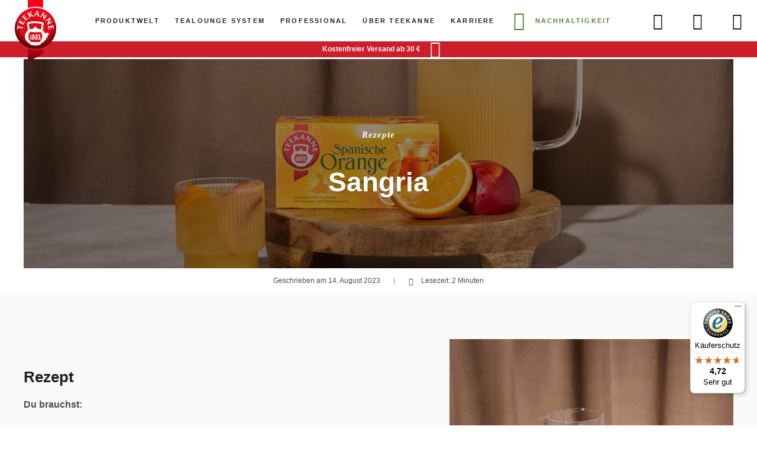

--- FILE ---
content_type: text/html; charset=UTF-8
request_url: https://www.teekanne.de/de-de/story/sangria/
body_size: 104300
content:
<!DOCTYPE html>
<html lang="de" class="no-js">
<head>
    <title>Sangria &#8211; Teekanne</title>
    <meta charset="utf-8">
    <meta http-equiv="X-UA-Compatible" content="IE=edge">
    <meta name="viewport" content="width=device-width,initial-scale=1">

    <style type="text/css">
        .swiper-container{margin-left:auto;margin-right:auto;position:relative;overflow:hidden;list-style:none;padding:0;z-index:1}.swiper-container-no-flexbox .swiper-slide{float:left}.swiper-container-vertical>.swiper-wrapper{-webkit-box-orient:vertical;-webkit-box-direction:normal;-webkit-flex-direction:column;-ms-flex-direction:column;flex-direction:column}.swiper-wrapper{position:relative;width:100%;height:100%;z-index:1;display:-webkit-box;display:-webkit-flex;display:-ms-flexbox;display:flex;-webkit-transition-property:-webkit-transform;transition-property:-webkit-transform;-o-transition-property:transform;transition-property:transform;transition-property:transform,-webkit-transform;-webkit-box-sizing:content-box;box-sizing:content-box}.swiper-container-android .swiper-slide,.swiper-wrapper{-webkit-transform:translate3d(0,0,0);transform:translate3d(0,0,0)}.swiper-container-multirow>.swiper-wrapper{-webkit-flex-wrap:wrap;-ms-flex-wrap:wrap;flex-wrap:wrap}.swiper-container-free-mode>.swiper-wrapper{-webkit-transition-timing-function:ease-out;-o-transition-timing-function:ease-out;transition-timing-function:ease-out;margin:0 auto}.swiper-slide{-webkit-flex-shrink:0;-ms-flex-negative:0;flex-shrink:0;width:100%;height:100%;position:relative;-webkit-transition-property:-webkit-transform;transition-property:-webkit-transform;-o-transition-property:transform;transition-property:transform;transition-property:transform,-webkit-transform}.swiper-slide-invisible-blank{visibility:hidden}.swiper-container-autoheight,.swiper-container-autoheight .swiper-slide{height:auto}.swiper-container-autoheight .swiper-wrapper{-webkit-box-align:start;-webkit-align-items:flex-start;-ms-flex-align:start;align-items:flex-start;-webkit-transition-property:height,-webkit-transform;transition-property:height,-webkit-transform;-o-transition-property:transform,height;transition-property:transform,height;transition-property:transform,height,-webkit-transform}.swiper-container-3d{-webkit-perspective:1200px;perspective:1200px}.swiper-container-3d .swiper-cube-shadow,.swiper-container-3d .swiper-slide,.swiper-container-3d .swiper-slide-shadow-bottom,.swiper-container-3d .swiper-slide-shadow-left,.swiper-container-3d .swiper-slide-shadow-right,.swiper-container-3d .swiper-slide-shadow-top,.swiper-container-3d .swiper-wrapper{-webkit-transform-style:preserve-3d;transform-style:preserve-3d}.swiper-container-3d .swiper-slide-shadow-bottom,.swiper-container-3d .swiper-slide-shadow-left,.swiper-container-3d .swiper-slide-shadow-right,.swiper-container-3d .swiper-slide-shadow-top{position:absolute;left:0;top:0;width:100%;height:100%;pointer-events:none;z-index:10}.swiper-container-3d .swiper-slide-shadow-left{background-image:-webkit-gradient(linear,right top,left top,from(rgba(0,0,0,.5)),to(transparent));background-image:-webkit-linear-gradient(right,rgba(0,0,0,.5),transparent);background-image:-o-linear-gradient(right,rgba(0,0,0,.5),transparent);background-image:linear-gradient(to left,rgba(0,0,0,.5),transparent)}.swiper-container-3d .swiper-slide-shadow-right{background-image:-webkit-gradient(linear,left top,right top,from(rgba(0,0,0,.5)),to(transparent));background-image:-webkit-linear-gradient(left,rgba(0,0,0,.5),transparent);background-image:-o-linear-gradient(left,rgba(0,0,0,.5),transparent);background-image:linear-gradient(to right,rgba(0,0,0,.5),transparent)}.swiper-container-3d .swiper-slide-shadow-top{background-image:-webkit-gradient(linear,left bottom,left top,from(rgba(0,0,0,.5)),to(transparent));background-image:-webkit-linear-gradient(bottom,rgba(0,0,0,.5),transparent);background-image:-o-linear-gradient(bottom,rgba(0,0,0,.5),transparent);background-image:linear-gradient(to top,rgba(0,0,0,.5),transparent)}.swiper-container-3d .swiper-slide-shadow-bottom{background-image:-webkit-gradient(linear,left top,left bottom,from(rgba(0,0,0,.5)),to(transparent));background-image:-webkit-linear-gradient(top,rgba(0,0,0,.5),transparent);background-image:-o-linear-gradient(top,rgba(0,0,0,.5),transparent);background-image:linear-gradient(to bottom,rgba(0,0,0,.5),transparent)}.swiper-container-wp8-horizontal,.swiper-container-wp8-horizontal>.swiper-wrapper{-ms-touch-action:pan-y;touch-action:pan-y}.swiper-container-wp8-vertical,.swiper-container-wp8-vertical>.swiper-wrapper{-ms-touch-action:pan-x;touch-action:pan-x}.swiper-button-next,.swiper-button-prev{position:absolute;top:50%;width:27px;height:44px;margin-top:-22px;z-index:10;cursor:pointer;background-size:27px 44px;background-position:center;background-repeat:no-repeat}.swiper-button-next.swiper-button-disabled,.swiper-button-prev.swiper-button-disabled{opacity:.35;cursor:auto;pointer-events:none}.swiper-button-prev,.swiper-container-rtl .swiper-button-next{background-image:url("data:image/svg+xml;charset=utf-8,%3Csvg%20xmlns%3D'http%3A%2F%2Fwww.w3.org%2F2000%2Fsvg'%20viewBox%3D'0%200%2027%2044'%3E%3Cpath%20d%3D'M0%2C22L22%2C0l2.1%2C2.1L4.2%2C22l19.9%2C19.9L22%2C44L0%2C22L0%2C22L0%2C22z'%20fill%3D'%23007aff'%2F%3E%3C%2Fsvg%3E");left:10px;right:auto}.swiper-button-next,.swiper-container-rtl .swiper-button-prev{background-image:url("data:image/svg+xml;charset=utf-8,%3Csvg%20xmlns%3D'http%3A%2F%2Fwww.w3.org%2F2000%2Fsvg'%20viewBox%3D'0%200%2027%2044'%3E%3Cpath%20d%3D'M27%2C22L27%2C22L5%2C44l-2.1-2.1L22.8%2C22L2.9%2C2.1L5%2C0L27%2C22L27%2C22z'%20fill%3D'%23007aff'%2F%3E%3C%2Fsvg%3E");right:10px;left:auto}.swiper-button-prev.swiper-button-white,.swiper-container-rtl .swiper-button-next.swiper-button-white{background-image:url("data:image/svg+xml;charset=utf-8,%3Csvg%20xmlns%3D'http%3A%2F%2Fwww.w3.org%2F2000%2Fsvg'%20viewBox%3D'0%200%2027%2044'%3E%3Cpath%20d%3D'M0%2C22L22%2C0l2.1%2C2.1L4.2%2C22l19.9%2C19.9L22%2C44L0%2C22L0%2C22L0%2C22z'%20fill%3D'%23ffffff'%2F%3E%3C%2Fsvg%3E")}.swiper-button-next.swiper-button-white,.swiper-container-rtl .swiper-button-prev.swiper-button-white{background-image:url("data:image/svg+xml;charset=utf-8,%3Csvg%20xmlns%3D'http%3A%2F%2Fwww.w3.org%2F2000%2Fsvg'%20viewBox%3D'0%200%2027%2044'%3E%3Cpath%20d%3D'M27%2C22L27%2C22L5%2C44l-2.1-2.1L22.8%2C22L2.9%2C2.1L5%2C0L27%2C22L27%2C22z'%20fill%3D'%23ffffff'%2F%3E%3C%2Fsvg%3E")}.swiper-button-prev.swiper-button-black,.swiper-container-rtl .swiper-button-next.swiper-button-black{background-image:url("data:image/svg+xml;charset=utf-8,%3Csvg%20xmlns%3D'http%3A%2F%2Fwww.w3.org%2F2000%2Fsvg'%20viewBox%3D'0%200%2027%2044'%3E%3Cpath%20d%3D'M0%2C22L22%2C0l2.1%2C2.1L4.2%2C22l19.9%2C19.9L22%2C44L0%2C22L0%2C22L0%2C22z'%20fill%3D'%23000000'%2F%3E%3C%2Fsvg%3E")}.swiper-button-next.swiper-button-black,.swiper-container-rtl .swiper-button-prev.swiper-button-black{background-image:url("data:image/svg+xml;charset=utf-8,%3Csvg%20xmlns%3D'http%3A%2F%2Fwww.w3.org%2F2000%2Fsvg'%20viewBox%3D'0%200%2027%2044'%3E%3Cpath%20d%3D'M27%2C22L27%2C22L5%2C44l-2.1-2.1L22.8%2C22L2.9%2C2.1L5%2C0L27%2C22L27%2C22z'%20fill%3D'%23000000'%2F%3E%3C%2Fsvg%3E")}.swiper-button-lock{display:none}.swiper-pagination{position:absolute;text-align:center;-webkit-transition:.3s opacity;-o-transition:.3s opacity;transition:.3s opacity;-webkit-transform:translate3d(0,0,0);transform:translate3d(0,0,0);z-index:10}.swiper-pagination.swiper-pagination-hidden{opacity:0}.swiper-container-horizontal>.swiper-pagination-bullets,.swiper-pagination-custom,.swiper-pagination-fraction{bottom:10px;left:0;width:100%}.swiper-pagination-bullets-dynamic{overflow:hidden;font-size:0}.swiper-pagination-bullets-dynamic .swiper-pagination-bullet{-webkit-transform:scale(.33);-ms-transform:scale(.33);transform:scale(.33);position:relative}.swiper-pagination-bullets-dynamic .swiper-pagination-bullet-active{-webkit-transform:scale(1);-ms-transform:scale(1);transform:scale(1)}.swiper-pagination-bullets-dynamic .swiper-pagination-bullet-active-main{-webkit-transform:scale(1);-ms-transform:scale(1);transform:scale(1)}.swiper-pagination-bullets-dynamic .swiper-pagination-bullet-active-prev{-webkit-transform:scale(.66);-ms-transform:scale(.66);transform:scale(.66)}.swiper-pagination-bullets-dynamic .swiper-pagination-bullet-active-prev-prev{-webkit-transform:scale(.33);-ms-transform:scale(.33);transform:scale(.33)}.swiper-pagination-bullets-dynamic .swiper-pagination-bullet-active-next{-webkit-transform:scale(.66);-ms-transform:scale(.66);transform:scale(.66)}.swiper-pagination-bullets-dynamic .swiper-pagination-bullet-active-next-next{-webkit-transform:scale(.33);-ms-transform:scale(.33);transform:scale(.33)}.swiper-pagination-bullet{width:8px;height:8px;display:inline-block;border-radius:100%;background:#000;opacity:.2}button.swiper-pagination-bullet{border:0;margin:0;padding:0;-webkit-box-shadow:none;box-shadow:none;-webkit-appearance:none;-moz-appearance:none;appearance:none}.swiper-pagination-clickable .swiper-pagination-bullet{cursor:pointer}.swiper-pagination-bullet-active{opacity:1;background:#007aff}.swiper-container-vertical>.swiper-pagination-bullets{right:10px;top:50%;-webkit-transform:translate3d(0,-50%,0);transform:translate3d(0,-50%,0)}.swiper-container-vertical>.swiper-pagination-bullets .swiper-pagination-bullet{margin:6px 0;display:block}.swiper-container-vertical>.swiper-pagination-bullets.swiper-pagination-bullets-dynamic{top:50%;-webkit-transform:translateY(-50%);-ms-transform:translateY(-50%);transform:translateY(-50%);width:8px}.swiper-container-vertical>.swiper-pagination-bullets.swiper-pagination-bullets-dynamic .swiper-pagination-bullet{display:inline-block;-webkit-transition:.2s top,.2s -webkit-transform;transition:.2s top,.2s -webkit-transform;-o-transition:.2s transform,.2s top;transition:.2s transform,.2s top;transition:.2s transform,.2s top,.2s -webkit-transform}.swiper-container-horizontal>.swiper-pagination-bullets .swiper-pagination-bullet{margin:0 4px}.swiper-container-horizontal>.swiper-pagination-bullets.swiper-pagination-bullets-dynamic{left:50%;-webkit-transform:translateX(-50%);-ms-transform:translateX(-50%);transform:translateX(-50%);white-space:nowrap}.swiper-container-horizontal>.swiper-pagination-bullets.swiper-pagination-bullets-dynamic .swiper-pagination-bullet{-webkit-transition:.2s left,.2s -webkit-transform;transition:.2s left,.2s -webkit-transform;-o-transition:.2s transform,.2s left;transition:.2s transform,.2s left;transition:.2s transform,.2s left,.2s -webkit-transform}.swiper-container-horizontal.swiper-container-rtl>.swiper-pagination-bullets-dynamic .swiper-pagination-bullet{-webkit-transition:.2s right,.2s -webkit-transform;transition:.2s right,.2s -webkit-transform;-o-transition:.2s transform,.2s right;transition:.2s transform,.2s right;transition:.2s transform,.2s right,.2s -webkit-transform}.swiper-pagination-progressbar{background:rgba(0,0,0,.25);position:absolute}.swiper-pagination-progressbar .swiper-pagination-progressbar-fill{background:#007aff;position:absolute;left:0;top:0;width:100%;height:100%;-webkit-transform:scale(0);-ms-transform:scale(0);transform:scale(0);-webkit-transform-origin:left top;-ms-transform-origin:left top;transform-origin:left top}.swiper-container-rtl .swiper-pagination-progressbar .swiper-pagination-progressbar-fill{-webkit-transform-origin:right top;-ms-transform-origin:right top;transform-origin:right top}.swiper-container-horizontal>.swiper-pagination-progressbar,.swiper-container-vertical>.swiper-pagination-progressbar.swiper-pagination-progressbar-opposite{width:100%;height:4px;left:0;top:0}.swiper-container-horizontal>.swiper-pagination-progressbar.swiper-pagination-progressbar-opposite,.swiper-container-vertical>.swiper-pagination-progressbar{width:4px;height:100%;left:0;top:0}.swiper-pagination-white .swiper-pagination-bullet-active{background:#fff}.swiper-pagination-progressbar.swiper-pagination-white{background:rgba(255,255,255,.25)}.swiper-pagination-progressbar.swiper-pagination-white .swiper-pagination-progressbar-fill{background:#fff}.swiper-pagination-black .swiper-pagination-bullet-active{background:#000}.swiper-pagination-progressbar.swiper-pagination-black{background:rgba(0,0,0,.25)}.swiper-pagination-progressbar.swiper-pagination-black .swiper-pagination-progressbar-fill{background:#000}.swiper-pagination-lock{display:none}.swiper-scrollbar{border-radius:10px;position:relative;-ms-touch-action:none;background:rgba(0,0,0,.1)}.swiper-container-horizontal>.swiper-scrollbar{position:absolute;left:1%;bottom:3px;z-index:50;height:5px;width:98%}.swiper-container-vertical>.swiper-scrollbar{position:absolute;right:3px;top:1%;z-index:50;width:5px;height:98%}.swiper-scrollbar-drag{height:100%;width:100%;position:relative;background:rgba(0,0,0,.5);border-radius:10px;left:0;top:0}.swiper-scrollbar-cursor-drag{cursor:move}.swiper-scrollbar-lock{display:none}.swiper-zoom-container{width:100%;height:100%;display:-webkit-box;display:-webkit-flex;display:-ms-flexbox;display:flex;-webkit-box-pack:center;-webkit-justify-content:center;-ms-flex-pack:center;justify-content:center;-webkit-box-align:center;-webkit-align-items:center;-ms-flex-align:center;align-items:center;text-align:center}.swiper-zoom-container>canvas,.swiper-zoom-container>img,.swiper-zoom-container>svg{max-width:100%;max-height:100%;-o-object-fit:contain;object-fit:contain}.swiper-slide-zoomed{cursor:move}.swiper-lazy-preloader{width:42px;height:42px;position:absolute;left:50%;top:50%;margin-left:-21px;margin-top:-21px;z-index:10;-webkit-transform-origin:50%;-ms-transform-origin:50%;transform-origin:50%;-webkit-animation:swiper-preloader-spin 1s steps(12,end) infinite;animation:swiper-preloader-spin 1s steps(12,end) infinite}.swiper-lazy-preloader:after{display:block;content:'';width:100%;height:100%;background-image:url("data:image/svg+xml;charset=utf-8,%3Csvg%20viewBox%3D'0%200%20120%20120'%20xmlns%3D'http%3A%2F%2Fwww.w3.org%2F2000%2Fsvg'%20xmlns%3Axlink%3D'http%3A%2F%2Fwww.w3.org%2F1999%2Fxlink'%3E%3Cdefs%3E%3Cline%20id%3D'l'%20x1%3D'60'%20x2%3D'60'%20y1%3D'7'%20y2%3D'27'%20stroke%3D'%236c6c6c'%20stroke-width%3D'11'%20stroke-linecap%3D'round'%2F%3E%3C%2Fdefs%3E%3Cg%3E%3Cuse%20xlink%3Ahref%3D'%23l'%20opacity%3D'.27'%2F%3E%3Cuse%20xlink%3Ahref%3D'%23l'%20opacity%3D'.27'%20transform%3D'rotate(30%2060%2C60)'%2F%3E%3Cuse%20xlink%3Ahref%3D'%23l'%20opacity%3D'.27'%20transform%3D'rotate(60%2060%2C60)'%2F%3E%3Cuse%20xlink%3Ahref%3D'%23l'%20opacity%3D'.27'%20transform%3D'rotate(90%2060%2C60)'%2F%3E%3Cuse%20xlink%3Ahref%3D'%23l'%20opacity%3D'.27'%20transform%3D'rotate(120%2060%2C60)'%2F%3E%3Cuse%20xlink%3Ahref%3D'%23l'%20opacity%3D'.27'%20transform%3D'rotate(150%2060%2C60)'%2F%3E%3Cuse%20xlink%3Ahref%3D'%23l'%20opacity%3D'.37'%20transform%3D'rotate(180%2060%2C60)'%2F%3E%3Cuse%20xlink%3Ahref%3D'%23l'%20opacity%3D'.46'%20transform%3D'rotate(210%2060%2C60)'%2F%3E%3Cuse%20xlink%3Ahref%3D'%23l'%20opacity%3D'.56'%20transform%3D'rotate(240%2060%2C60)'%2F%3E%3Cuse%20xlink%3Ahref%3D'%23l'%20opacity%3D'.66'%20transform%3D'rotate(270%2060%2C60)'%2F%3E%3Cuse%20xlink%3Ahref%3D'%23l'%20opacity%3D'.75'%20transform%3D'rotate(300%2060%2C60)'%2F%3E%3Cuse%20xlink%3Ahref%3D'%23l'%20opacity%3D'.85'%20transform%3D'rotate(330%2060%2C60)'%2F%3E%3C%2Fg%3E%3C%2Fsvg%3E");background-position:50%;background-size:100%;background-repeat:no-repeat}.swiper-lazy-preloader-white:after{background-image:url("data:image/svg+xml;charset=utf-8,%3Csvg%20viewBox%3D'0%200%20120%20120'%20xmlns%3D'http%3A%2F%2Fwww.w3.org%2F2000%2Fsvg'%20xmlns%3Axlink%3D'http%3A%2F%2Fwww.w3.org%2F1999%2Fxlink'%3E%3Cdefs%3E%3Cline%20id%3D'l'%20x1%3D'60'%20x2%3D'60'%20y1%3D'7'%20y2%3D'27'%20stroke%3D'%23fff'%20stroke-width%3D'11'%20stroke-linecap%3D'round'%2F%3E%3C%2Fdefs%3E%3Cg%3E%3Cuse%20xlink%3Ahref%3D'%23l'%20opacity%3D'.27'%2F%3E%3Cuse%20xlink%3Ahref%3D'%23l'%20opacity%3D'.27'%20transform%3D'rotate(30%2060%2C60)'%2F%3E%3Cuse%20xlink%3Ahref%3D'%23l'%20opacity%3D'.27'%20transform%3D'rotate(60%2060%2C60)'%2F%3E%3Cuse%20xlink%3Ahref%3D'%23l'%20opacity%3D'.27'%20transform%3D'rotate(90%2060%2C60)'%2F%3E%3Cuse%20xlink%3Ahref%3D'%23l'%20opacity%3D'.27'%20transform%3D'rotate(120%2060%2C60)'%2F%3E%3Cuse%20xlink%3Ahref%3D'%23l'%20opacity%3D'.27'%20transform%3D'rotate(150%2060%2C60)'%2F%3E%3Cuse%20xlink%3Ahref%3D'%23l'%20opacity%3D'.37'%20transform%3D'rotate(180%2060%2C60)'%2F%3E%3Cuse%20xlink%3Ahref%3D'%23l'%20opacity%3D'.46'%20transform%3D'rotate(210%2060%2C60)'%2F%3E%3Cuse%20xlink%3Ahref%3D'%23l'%20opacity%3D'.56'%20transform%3D'rotate(240%2060%2C60)'%2F%3E%3Cuse%20xlink%3Ahref%3D'%23l'%20opacity%3D'.66'%20transform%3D'rotate(270%2060%2C60)'%2F%3E%3Cuse%20xlink%3Ahref%3D'%23l'%20opacity%3D'.75'%20transform%3D'rotate(300%2060%2C60)'%2F%3E%3Cuse%20xlink%3Ahref%3D'%23l'%20opacity%3D'.85'%20transform%3D'rotate(330%2060%2C60)'%2F%3E%3C%2Fg%3E%3C%2Fsvg%3E")}@-webkit-keyframes swiper-preloader-spin{to{-webkit-transform:rotate(360deg);transform:rotate(360deg)}}@keyframes swiper-preloader-spin{to{-webkit-transform:rotate(360deg);transform:rotate(360deg)}}.swiper-container .swiper-notification{position:absolute;left:0;top:0;pointer-events:none;opacity:0;z-index:-1000}.swiper-container-fade.swiper-container-free-mode .swiper-slide{-webkit-transition-timing-function:ease-out;-o-transition-timing-function:ease-out;transition-timing-function:ease-out}.swiper-container-fade .swiper-slide{pointer-events:none;-webkit-transition-property:opacity;-o-transition-property:opacity;transition-property:opacity}.swiper-container-fade .swiper-slide .swiper-slide{pointer-events:none}.swiper-container-fade .swiper-slide-active,.swiper-container-fade .swiper-slide-active .swiper-slide-active{pointer-events:auto}.swiper-container-cube{overflow:visible}.swiper-container-cube .swiper-slide{pointer-events:none;-webkit-backface-visibility:hidden;backface-visibility:hidden;z-index:1;visibility:hidden;-webkit-transform-origin:0 0;-ms-transform-origin:0 0;transform-origin:0 0;width:100%;height:100%}.swiper-container-cube .swiper-slide .swiper-slide{pointer-events:none}.swiper-container-cube.swiper-container-rtl .swiper-slide{-webkit-transform-origin:100% 0;-ms-transform-origin:100% 0;transform-origin:100% 0}.swiper-container-cube .swiper-slide-active,.swiper-container-cube .swiper-slide-active .swiper-slide-active{pointer-events:auto}.swiper-container-cube .swiper-slide-active,.swiper-container-cube .swiper-slide-next,.swiper-container-cube .swiper-slide-next+.swiper-slide,.swiper-container-cube .swiper-slide-prev{pointer-events:auto;visibility:visible}.swiper-container-cube .swiper-slide-shadow-bottom,.swiper-container-cube .swiper-slide-shadow-left,.swiper-container-cube .swiper-slide-shadow-right,.swiper-container-cube .swiper-slide-shadow-top{z-index:0;-webkit-backface-visibility:hidden;backface-visibility:hidden}.swiper-container-cube .swiper-cube-shadow{position:absolute;left:0;bottom:0;width:100%;height:100%;background:#000;opacity:.6;-webkit-filter:blur(50px);filter:blur(50px);z-index:0}.swiper-container-flip{overflow:visible}.swiper-container-flip .swiper-slide{pointer-events:none;-webkit-backface-visibility:hidden;backface-visibility:hidden;z-index:1}.swiper-container-flip .swiper-slide .swiper-slide{pointer-events:none}.swiper-container-flip .swiper-slide-active,.swiper-container-flip .swiper-slide-active .swiper-slide-active{pointer-events:auto}.swiper-container-flip .swiper-slide-shadow-bottom,.swiper-container-flip .swiper-slide-shadow-left,.swiper-container-flip .swiper-slide-shadow-right,.swiper-container-flip .swiper-slide-shadow-top{z-index:0;-webkit-backface-visibility:hidden;backface-visibility:hidden}.swiper-container-coverflow .swiper-wrapper{-ms-perspective:1200px}:root{--loop-theme--primary:#6200ee;--loop-theme--on-primary:#fff;--loop-theme--secondary:#cd1e2c;--loop-theme--on-secondary:#fff;--loop-theme--surface:#fff;--loop-theme--on-surface:#000;--loop-theme--background:#fff;--loop-theme--error:#b00020;--loop-theme--hint:#ae5204;--loop-theme--disabled:#ccc;--loop-theme--icon:#000;--loop-theme--transition-duration:$transition-duration;--loop-theme--transition-timing-function:cubic-bezier(0.215, 0.61, 0.355, 1);--loop-theme--cookie-flex-direction:column;--loop-theme--cookie-align-items:flex-start;--loop-theme--cookie-buttons-width:100%;--loop-theme--cookie-buttons-margin-top:20px;--loop-theme--cookie-buttons-flex-direction:column;--loop-theme--cookie-buttons-gap:5px;--product-teaser-hover-color:#f3f9d9;--slider-filter-category-color:#cd1e2c;--display-short-description--mobile:none;--text-align--pdp:left;--input-border:1px solid #949292;--input-border-focus:1px solid #2b2b2b}.home-slider{position:relative}@media (min-width:64em){.home-slider{background-color:#231f20}}.home-slider.is-touched .home-slider__swiper-wrapper,.home-slider.is-touched [data-swiper-parallax]{transition-timing-function:ease}@media (min-width:64em){.home-slider__swiper-wrapper,.home-slider [data-swiper-parallax]{height:100%;will-change:transform,opacity;transition-timing-function:cubic-bezier(.455,.03,.515,.955)}}.home-slider__slide{position:relative;box-sizing:border-box;z-index:1;overflow:hidden;height:unset}.home-slider__wrapper{position:absolute;left:50%;top:50%;-webkit-transform:translate(-50%,-50%);transform:translate(-50%,-50%);width:100%;display:flex;align-items:center;justify-content:center}@media (min-width:64em){.home-slider__wrapper{display:flex;align-items:center}}.home-slider__background{position:relative;z-index:-1;font-size:0;line-height:0;background-size:cover}.home-slider__background::before{content:none}@media (min-width:48em){.home-slider__background--mobile{display:none;background-image:none!important}}@media (max-width:47.99em){.home-slider__background--tablet{display:none;background-image:none!important}}@media (min-width:64em){.home-slider__background--tablet{display:none;background-image:none!important}}@media (max-width:63.99em){.home-slider__background--desktop{display:none;background-image:none!important}}.home-slider__background img{width:100%;height:156.26667vw;-o-object-fit:cover;object-fit:cover}@media (min-width:48em){.home-slider__background img{height:50vw}}.home-slider__content{padding:20px 0 50px;width:100%;display:flex;flex-direction:column;align-items:center;height:100%;flex-grow:1}.home-slider__content--single{padding-bottom:20px}@media (min-width:48em){.home-slider__content{padding:45px 0 30px;margin-left:4.16667%;margin-right:4.16667%}}@media (min-width:80em){.home-slider__content{max-width:66.66667%}}@media (min-width:103.125em){.home-slider__content{max-width:58.33333%;margin-left:8.33333%;margin-right:8.33333%}}@media (min-width:64em){.home-slider__superheadline,.home-slider__headline{text-shadow:var(--home-slider-text-shadow, 0 1px 1px rgba(0,0,0,0.15))}}.home-slider__superheadline{order:0;color:#fff}@media (min-width:64em){.home-slider__superheadline{font-size:16px;margin-bottom:50px}}@media (min-width:103.125em){.home-slider__superheadline{margin-bottom:65px}}.home-slider__headline-wrapper{order:1;position:relative;max-width:272px;margin-bottom:32px}@media (min-width:48em){.home-slider__headline-wrapper{max-width:483px;margin-bottom:44px}}.home-slider__headline{text-align:center;margin:0;font-size:30px;line-height:1.8;color:#231f20}.home-slider__headline:last-child{margin-bottom:0}@media (min-width:64em){.home-slider__headline{line-height:1.48;font-size:56px}}.home-slider__headline span{background-color:#fff;box-shadow:8px 0 0 #fff,-8px 0 0 #fff;padding:5px 0}@media (min-width:48em){.home-slider__headline span{padding:0;box-shadow:12px 0 0 #fff,-12px 0 0 #fff}}.home-slider__bubble{width:80px;height:80px;background:#cd1e2c;border-radius:50%;display:flex;justify-content:center;align-items:center;color:#fff;position:absolute;right:-32px;top:-21%;-webkit-transform:translateY(-50%);transform:translateY(-50%)}@media (min-width:64em){.home-slider__bubble{width:120px;height:120px;right:-21%;top:-15%}}.home-slider__bubble__text{text-align:center;text-transform:uppercase;font-size:14px;line-height:1.14;font-weight:900}@media (min-width:64em){.home-slider__bubble__text{font-size:20px;line-height:1.2}}.home-slider__button-container{text-align:center;order:2}@media (min-width:64em){.home-slider__button-container{margin-top:auto;text-align:left}}.home-slider__button{min-width:200px;text-transform:uppercase;font-size:14px!important;line-height:1.57!important}@media (min-width:48em){.home-slider__button{min-width:260px}}.home-slider__button:hover{background-color:transparent!important}.home-slider__button .button__content{min-height:48px}.home-slider__box{width:25%;max-width:390px;flex-shrink:0;position:relative}@media (max-width:79.99em){.home-slider__box{display:none}}.home-slider__image{display:none}@media (min-width:64em){.home-slider__image{display:block}}.home-slider__pagination-wrapper{position:relative}.home-slider__pagination{position:absolute;z-index:10;right:0;width:100%;bottom:40px}@media (min-width:64em){.home-slider__pagination{max-width:390px;width:25%;bottom:40px;-webkit-transform:translateX(-50%);transform:translateX(-50%);left:50%}}@media (min-width:64em) and (min-width:48em){.home-slider__pagination{left:50%}}@media (min-width:64em) and (min-width:103.125em){.home-slider__pagination{left:50%}}.home-slider__pause{color:#000;background-color:#fff;border-radius:50%;position:absolute;z-index:20;top:20px;cursor:pointer;overflow:hidden;margin:auto 20px}@media (min-width:64em){.home-slider__pause{top:40px;margin:auto 60px}}.home-slider__pause .icon{display:flex;align-items:center;justify-content:center;font-size:12px;width:42px;height:42px}.home-slider__pause .icon--pause{font-size:16px}.home-slider__pause::before{transition:opacity 400ms}.home-slider__prev,.home-slider__next{display:none;color:#000;background-color:#fff;border-radius:50%}@media (min-width:64em){.home-slider__prev,.home-slider__next{display:block;position:absolute;z-index:20;top:0;bottom:0;display:flex;align-items:center;justify-content:center;font-size:12px;width:42px;height:42px;cursor:pointer;overflow:hidden;margin:auto 60px}.home-slider__prev::before,.home-slider__next::before{transition:opacity 400ms}.home-slider__prev.is-disabled,.home-slider__next.is-disabled{pointer-events:none;opacity:.5}.home-slider__prev.is-hidden,.home-slider__next.is-hidden{opacity:0}}.home-slider__prev{left:0}.home-slider__prev.is-hidden{opacity:0}.home-slider__next{right:0}.home-slider__next.is-hidden{opacity:0}.home-slider__scroll{display:none}@media (min-width:64em){.home-slider__scroll{z-index:10;display:block;position:absolute;left:50%;bottom:40px;text-align:center}}.theme--goldene_teekanne .home-slider__scroll{display:none!important}.home-slider__video{width:100%;height:auto}@-webkit-keyframes mouse-indicator{0%{-webkit-transform:translateY(0);transform:translateY(0)}5%{-webkit-transform:translateY(-20%);transform:translateY(-20%)}10%{-webkit-transform:translateY(50%);transform:translateY(50%)}15%{-webkit-transform:translateY(-10%);transform:translateY(-10%)}20%{-webkit-transform:translateY(40%);transform:translateY(40%)}25%{-webkit-transform:translateY(0);transform:translateY(0)}}@keyframes mouse-indicator{0%{-webkit-transform:translateY(0);transform:translateY(0)}5%{-webkit-transform:translateY(-20%);transform:translateY(-20%)}10%{-webkit-transform:translateY(50%);transform:translateY(50%)}15%{-webkit-transform:translateY(-10%);transform:translateY(-10%)}20%{-webkit-transform:translateY(40%);transform:translateY(40%)}25%{-webkit-transform:translateY(0);transform:translateY(0)}}:root{--loop-theme--primary:#6200ee;--loop-theme--on-primary:#fff;--loop-theme--secondary:#cd1e2c;--loop-theme--on-secondary:#fff;--loop-theme--surface:#fff;--loop-theme--on-surface:#000;--loop-theme--background:#fff;--loop-theme--error:#b00020;--loop-theme--hint:#ae5204;--loop-theme--disabled:#ccc;--loop-theme--icon:#000;--loop-theme--transition-duration:$transition-duration;--loop-theme--transition-timing-function:cubic-bezier(0.215, 0.61, 0.355, 1);--loop-theme--cookie-flex-direction:column;--loop-theme--cookie-align-items:flex-start;--loop-theme--cookie-buttons-width:100%;--loop-theme--cookie-buttons-margin-top:20px;--loop-theme--cookie-buttons-flex-direction:column;--loop-theme--cookie-buttons-gap:5px;--product-teaser-hover-color:#f3f9d9;--slider-filter-category-color:#cd1e2c;--display-short-description--mobile:none;--text-align--pdp:left;--input-border:1px solid #949292;--input-border-focus:1px solid #2b2b2b}.slider{position:relative}.slider:not(.is-initialized) .slider__pagination{display:none}.slider--show-inactives{overflow:visible}.slider .swiper-slide.is-hidden{display:none}.slider--show-inactives-styled.is-initialized .swiper-slide{opacity:.5;transition:opacity 400ms}.no-touchevents .slider--show-inactives-styled.is-initialized .swiper-slide:not(.swiper-slide-active):hover{opacity:.7}.slider--show-inactives-styled.is-initialized .swiper-slide.swiper-slide-active{cursor:default;opacity:1}.slider--slides-clickable .swiper-slide{cursor:pointer}.slider--side-gap{margin-left:4.16667%;margin-right:4.16667%}@media (min-width:48em){.slider--side-gap{margin-left:8.33333%;margin-right:8.33333%}}.slider--match-height .swiper-slide{min-height:100%;align-self:stretch}.slider--match-height .swiper-wrapper{height:100%!important}@media (min-width:80em){.slider--no-spacing .swiper-slide{padding-right:var("--slider-small-space", 2px);padding-left:var("--slider-small-space", 2px)}}@media (max-width:63.99em){.slider--small-cards .swiper-slide{width:295px;flex-basis:295px}}.slider--small-cards .swiper-slide .universal-teaser{width:100%}@media (max-width:47.99em){.slider--medium-cards .swiper-slide{width:380px;flex-basis:380px}}.slider .swiper-nav-wrapper{display:flex;width:100%;align-items:center;justify-content:center;margin-top:100px}@media (max-width:47.99em){.slider .swiper-nav-wrapper{margin-top:84px}}.slider__button{z-index:10;opacity:1!important;min-height:42px!important;min-width:42px!important;font-size:14px!important}.slider__button--pause{position:absolute;z-index:20;top:20px;cursor:pointer;overflow:hidden;opacity:0!important}@media (min-width:64em){.slider__button--pause{top:40px}}.slider__button--prev{margin-right:32px}.slider__button--next{margin-left:32px}.slider__pagination{width:unset!important;position:relative;z-index:1}.slider__pagination.swiper-pagination-lock{display:none}.slider__pagination .bullet::before{width:8px!important;height:8px!important}.slider__pagination .bullet:not(.is-active)::before{opacity:.3;background-color:var(--color-alternative, #231f20)!important}@media (max-width:63.99em){.slider__pagination .bullet{padding:10px!important}}@media (max-width:29.99em){.slider__pagination .bullet{padding:5px!important}}.slider__pagination.slider__pagination{bottom:auto;width:100%}.slider__pagination:empty{display:none}.slider__pagination--inside.slider__pagination--inside{position:absolute;left:0;right:0;bottom:0;z-index:5}.slider__filter{width:100%;margin-bottom:64px;display:flex;flex-direction:row;justify-content:center;align-items:center}@media (max-width:47.99em){.slider__filter{margin-bottom:40px}}.slider__filter .swiper-wrapper{width:100%;display:flex}.slider__filter__slide{transition:all cubic-bezier(1,0,0,1) 200ms;width:auto;min-width:12ch;text-align:center;white-space:nowrap;padding:6px 10px;border-bottom:2px solid #231f202b;font-weight:400!important;cursor:pointer}@media (max-width:47.99em){.slider__filter__slide{min-width:5ch}}.no-touchevents .slider__filter__slide:hover{color:var(--slider-filter-category-color, #cd1e2c);border-bottom:2px solid var(--slider-filter-category-color, #cd1e2c)}.slider__filter__slide.is-active{color:var(--slider-filter-category-color, #cd1e2c);font-weight:900!important;border-bottom:2px solid var(--slider-filter-category-color, #cd1e2c)}.slider.verpackungs-guide__mobile__features__slider .swiper-nav-wrapper{margin-top:10px!important}.slider.verpackungs-guide__mobile__features__slider .slider__button{background-color:transparent!important}.slider.verpackungs-guide__mobile__features__slider .circular-button{color:#231f20!important}:root{--loop-theme--primary:#6200ee;--loop-theme--on-primary:#fff;--loop-theme--secondary:#cd1e2c;--loop-theme--on-secondary:#fff;--loop-theme--surface:#fff;--loop-theme--on-surface:#000;--loop-theme--background:#fff;--loop-theme--error:#b00020;--loop-theme--hint:#ae5204;--loop-theme--disabled:#ccc;--loop-theme--icon:#000;--loop-theme--transition-duration:$transition-duration;--loop-theme--transition-timing-function:cubic-bezier(0.215, 0.61, 0.355, 1);--loop-theme--cookie-flex-direction:column;--loop-theme--cookie-align-items:flex-start;--loop-theme--cookie-buttons-width:100%;--loop-theme--cookie-buttons-margin-top:20px;--loop-theme--cookie-buttons-flex-direction:column;--loop-theme--cookie-buttons-gap:5px;--product-teaser-hover-color:#f3f9d9;--slider-filter-category-color:#cd1e2c;--display-short-description--mobile:none;--text-align--pdp:left;--input-border:1px solid #949292;--input-border-focus:1px solid #2b2b2b}.filter-bar{transition:background-color 400ms;font-family:var(--filter-bar-font-family, "Avenir",Arial,sans-serif);position:fixed;z-index:50;left:0;width:100%;background:var(--header-background, #fff);border-top:1px solid #ececec;border-bottom:1px solid #ececec}.filter-bar--white{background:#fff}@media (max-width:71.24em){.filter-bar.is-open{background-color:#fff}.filter-bar.is-open .filter-bar__toggle-icon{opacity:0;-webkit-transform:translateY(20px);transform:translateY(20px)}.filter-bar.is-open .filter-bar__toggle-icon-close{opacity:1;-webkit-transform:translateY(0);transform:translateY(0)}}.filter-bar.is-open .wrapper{padding:0}.filter-bar.is-open .filter-bar__option-container{padding-top:20px;padding-bottom:20px}.filter-bar.is-open .filter-bar__option:last-child{padding-top:50px;text-align:center}.filter-bar.is-open .filter-bar__option--clear{display:block}.filter-bar.is-open .filter-bar__toggle{border-bottom:1px solid #ececec;padding-left:20px;padding-right:20px;width:100%}.filter-bar.is-open .filter-bar__toggle-icon{opacity:1;position:absolute;top:-16px}.filter-bar__option{line-height:1}@media (min-width:71.25em){.filter-bar__option{border-left:1px solid #ececec}}.filter-bar__inner{position:relative;z-index:20;display:flex;flex-wrap:wrap;align-items:center}@media (min-width:71.25em){.filter-bar__inner{flex-wrap:nowrap;height:72px}}@media (max-width:71.24em){.filter-bar__inner{justify-content:center}}.filter-bar__toggle-icon-close{position:absolute;font-size:32px;line-height:1;height:32px;left:0;top:50%;margin-top:-16px;-webkit-transform:translateY(-20px);transform:translateY(-20px);opacity:0}@media (max-width:71.24em){.filter-bar__toggle-icon-close{left:unset;right:20px}}.filter-bar__toggle{display:flex;align-items:center;height:62px;align-items:center;cursor:pointer;position:relative;padding-right:20px}@media (min-width:71.25em){.filter-bar__toggle{cursor:default;display:block;height:auto}}@media (min-width:80em){.filter-bar__toggle--only-small{display:none}}@media (min-width:48em){.filter-bar__toggle{padding-right:40px}}@media (min-width:103.125em){.filter-bar__toggle{padding-right:60px}}@media (max-width:71.24em){.filter-bar__toggle{padding:unset;width:auto;text-align:center}.filter-bar__toggle-label{width:100%}}.filter-bar__toggle-icon,.filter-bar__toggle-icon-close{transition:opacity 400ms,-webkit-transform 400ms;transition:opacity 400ms,transform 400ms;transition:opacity 400ms,transform 400ms,-webkit-transform 400ms}.filter-bar__toggle-icon{font-size:32px}.filter-bar__toggle-label{text-transform:uppercase;font-size:12px;font-weight:900;letter-spacing:2.4px;margin-left:10px}@media (min-width:71.25em){.filter-bar__toggle-label{display:none}}.filter-bar__option-container{order:5;width:100%}@media (max-width:71.24em){.filter-bar__option-container::after{content:'';display:block;padding-bottom:20px}}@media (min-width:71.25em){.filter-bar__option-container{order:0;display:flex;align-items:center;width:auto}}.filter-bar__option--clear{cursor:pointer;line-height:1.71;font-size:12px;font-weight:900;transition:color 200ms;display:flex;text-decoration:underline;padding:15px 20px}@media (min-width:48em){.filter-bar__option--clear{padding:15px 40px}}@media (min-width:103.125em){.filter-bar__option--clear{padding:15px 60px}}@media (min-width:48em){.filter-bar__option--clear{padding-top:25px;padding-bottom:25px}}.no-touchevents .filter-bar__option--clear:hover{color:#231f20}.filter-bar__option__link{cursor:pointer;min-height:0;padding:15px 20px;display:block;margin:0;min-height:0;line-height:1.2;text-transform:uppercase;font-weight:var(--filter-bar-option-weight, 900);font-size:var(--filter-bar-option-size, 12px);letter-spacing:var(--filter-bar-option-letter-spacing, 2.4px);transition:color 200ms;color:rgba(35,31,32,.65)}@media (min-width:48em){.filter-bar__option__link{padding:20px 30px}}.no-touchevents .filter-bar__option__link:hover,.filter-bar__option__link.is-active{color:#231f20}@media (min-width:64em){.filter-bar__sorting{margin-left:auto;margin-right:-20px;height:62px;display:flex;align-items:center}}@media (min-width:71.25em){.filter-bar__sorting{height:auto;display:block}}.filter-bar__sorting .filter-select .multiselect__single:after{content:''!important}.hero~.filter-bar{position:relative}:root{--loop-theme--primary:#6200ee;--loop-theme--on-primary:#fff;--loop-theme--secondary:#cd1e2c;--loop-theme--on-secondary:#fff;--loop-theme--surface:#fff;--loop-theme--on-surface:#000;--loop-theme--background:#fff;--loop-theme--error:#b00020;--loop-theme--hint:#ae5204;--loop-theme--disabled:#ccc;--loop-theme--icon:#000;--loop-theme--transition-duration:$transition-duration;--loop-theme--transition-timing-function:cubic-bezier(0.215, 0.61, 0.355, 1);--loop-theme--cookie-flex-direction:column;--loop-theme--cookie-align-items:flex-start;--loop-theme--cookie-buttons-width:100%;--loop-theme--cookie-buttons-margin-top:20px;--loop-theme--cookie-buttons-flex-direction:column;--loop-theme--cookie-buttons-gap:5px;--product-teaser-hover-color:#f3f9d9;--slider-filter-category-color:#cd1e2c;--display-short-description--mobile:none;--text-align--pdp:left;--input-border:1px solid #949292;--input-border-focus:1px solid #2b2b2b}.product-filter-container{padding-bottom:5%}.product-filter-container>.is-hidden{display:none}.product-filter-container .product-teaser{transition:opacity,-webkit-transform;transition:opacity,transform;transition:opacity,transform,-webkit-transform;transition-duration:400ms;transition-timing-function:cubic-bezier(.215,.61,.355,1)}.product-filter-container .animation-start{opacity:0;-webkit-transform:translateY(.8rem);transform:translateY(.8rem)}.product-filter-container__show-more{padding-top:20px;width:100%;text-align:center}.product-filter-container__show-more-button{min-width:210px}    </style>

        <script>
        // Else cmp will fire a consent update event on URL change
        // which might take place to update main query search param
        window.cmp_disbale_spa = true
    </script>
    <script>window.gdprAppliesGlobally=true;if(!("cmp_id" in window)||window.cmp_id<1){window.cmp_id=0}if(!("cmp_cdid" in window)){window.cmp_cdid="236cbffbee03"}if(!("cmp_params" in window)){window.cmp_params=""}if(!("cmp_host" in window)){window.cmp_host="c.delivery.consentmanager.net"}if(!("cmp_cdn" in window)){window.cmp_cdn="cdn.consentmanager.net"}if(!("cmp_proto" in window)){window.cmp_proto="https:"}if(!("cmp_codesrc" in window)){window.cmp_codesrc="1"}window.cmp_getsupportedLangs=function(){var b=["DE","EN","FR","IT","NO","DA","FI","ES","PT","RO","BG","ET","EL","GA","HR","LV","LT","MT","NL","PL","SV","SK","SL","CS","HU","RU","SR","ZH","TR","UK","AR","BS"];if("cmp_customlanguages" in window){for(var a=0;a<window.cmp_customlanguages.length;a++){b.push(window.cmp_customlanguages[a].l.toUpperCase())}}return b};window.cmp_getRTLLangs=function(){var a=["AR"];if("cmp_customlanguages" in window){for(var b=0;b<window.cmp_customlanguages.length;b++){if("r" in window.cmp_customlanguages[b]&&window.cmp_customlanguages[b].r){a.push(window.cmp_customlanguages[b].l)}}}return a};window.cmp_getlang=function(j){if(typeof(j)!="boolean"){j=true}if(j&&typeof(cmp_getlang.usedlang)=="string"&&cmp_getlang.usedlang!==""){return cmp_getlang.usedlang}var g=window.cmp_getsupportedLangs();var c=[];var f=location.hash;var e=location.search;var a="languages" in navigator?navigator.languages:[];if(f.indexOf("cmplang=")!=-1){c.push(f.substr(f.indexOf("cmplang=")+8,2).toUpperCase())}else{if(e.indexOf("cmplang=")!=-1){c.push(e.substr(e.indexOf("cmplang=")+8,2).toUpperCase())}else{if("cmp_setlang" in window&&window.cmp_setlang!=""){c.push(window.cmp_setlang.toUpperCase())}else{if(a.length>0){for(var d=0;d<a.length;d++){c.push(a[d])}}}}}if("language" in navigator){c.push(navigator.language)}if("userLanguage" in navigator){c.push(navigator.userLanguage)}var h="";for(var d=0;d<c.length;d++){var b=c[d].toUpperCase();if(g.indexOf(b)!=-1){h=b;break}if(b.indexOf("-")!=-1){b=b.substr(0,2)}if(g.indexOf(b)!=-1){h=b;break}}if(h==""&&typeof(cmp_getlang.defaultlang)=="string"&&cmp_getlang.defaultlang!==""){return cmp_getlang.defaultlang}else{if(h==""){h="EN"}}h=h.toUpperCase();return h};(function(){var n=document;var p=n.getElementsByTagName;var q=window;var f="";var b="_en";if("cmp_getlang" in q){f=q.cmp_getlang().toLowerCase();if("cmp_customlanguages" in q){for(var h=0;h<q.cmp_customlanguages.length;h++){if(q.cmp_customlanguages[h].l.toUpperCase()==f.toUpperCase()){f="en";break}}}b="_"+f}function g(i,e){var t="";i+="=";var s=i.length;var d=location;if(d.hash.indexOf(i)!=-1){t=d.hash.substr(d.hash.indexOf(i)+s,9999)}else{if(d.search.indexOf(i)!=-1){t=d.search.substr(d.search.indexOf(i)+s,9999)}else{return e}}if(t.indexOf("&")!=-1){t=t.substr(0,t.indexOf("&"))}return t}var j=("cmp_proto" in q)?q.cmp_proto:"https:";if(j!="http:"&&j!="https:"){j="https:"}var k=("cmp_ref" in q)?q.cmp_ref:location.href;var r=n.createElement("script");r.setAttribute("data-cmp-ab","1");var c=g("cmpdesign","");var a=g("cmpregulationkey","");var o=g("cmpatt","");r.src=j+"//"+q.cmp_host+"/delivery/cmp.php?"+("cmp_id" in q&&q.cmp_id>0?"id="+q.cmp_id:"")+("cmp_cdid" in q?"&cdid="+q.cmp_cdid:"")+"&h="+encodeURIComponent(k)+(c!=""?"&cmpdesign="+encodeURIComponent(c):"")+(a!=""?"&cmpregulationkey="+encodeURIComponent(a):"")+(o!=""?"&cmpatt="+encodeURIComponent(o):"")+("cmp_params" in q?"&"+q.cmp_params:"")+(n.cookie.length>0?"&__cmpfcc=1":"")+"&l="+f.toLowerCase()+"&o="+(new Date()).getTime();r.type="text/javascript";r.async=true;if(n.currentScript&&n.currentScript.parentElement){n.currentScript.parentElement.appendChild(r)}else{if(n.body){n.body.appendChild(r)}else{var m=p("body");if(m.length==0){m=p("div")}if(m.length==0){m=p("span")}if(m.length==0){m=p("ins")}if(m.length==0){m=p("script")}if(m.length==0){m=p("head")}if(m.length>0){m[0].appendChild(r)}}}var r=n.createElement("script");r.src=j+"//"+q.cmp_cdn+"/delivery/js/cmp"+b+".min.js";r.type="text/javascript";r.setAttribute("data-cmp-ab","1");r.async=true;if(n.currentScript&&n.currentScript.parentElement){n.currentScript.parentElement.appendChild(r)}else{if(n.body){n.body.appendChild(r)}else{var m=p("body");if(m.length==0){m=p("div")}if(m.length==0){m=p("span")}if(m.length==0){m=p("ins")}if(m.length==0){m=p("script")}if(m.length==0){m=p("head")}if(m.length>0){m[0].appendChild(r)}}}})();window.cmp_addFrame=function(b){if(!window.frames[b]){if(document.body){var a=document.createElement("iframe");a.style.cssText="display:none";if("cmp_cdn" in window&&"cmp_ultrablocking" in window&&window.cmp_ultrablocking>0){a.src="//"+window.cmp_cdn+"/delivery/empty.html"}a.name=b;document.body.appendChild(a)}else{window.setTimeout(window.cmp_addFrame,10,b)}}};window.cmp_rc=function(h){var b=document.cookie;var f="";var d=0;while(b!=""&&d<100){d++;while(b.substr(0,1)==" "){b=b.substr(1,b.length)}var g=b.substring(0,b.indexOf("="));if(b.indexOf(";")!=-1){var c=b.substring(b.indexOf("=")+1,b.indexOf(";"))}else{var c=b.substr(b.indexOf("=")+1,b.length)}if(h==g){f=c}var e=b.indexOf(";")+1;if(e==0){e=b.length}b=b.substring(e,b.length)}return(f)};window.cmp_stub=function(){var a=arguments;__cmp.a=__cmp.a||[];if(!a.length){return __cmp.a}else{if(a[0]==="ping"){if(a[1]===2){a[2]({gdprApplies:gdprAppliesGlobally,cmpLoaded:false,cmpStatus:"stub",displayStatus:"hidden",apiVersion:"2.0",cmpId:31},true)}else{a[2](false,true)}}else{if(a[0]==="getUSPData"){a[2]({version:1,uspString:window.cmp_rc("")},true)}else{if(a[0]==="getTCData"){__cmp.a.push([].slice.apply(a))}else{if(a[0]==="addEventListener"||a[0]==="removeEventListener"){__cmp.a.push([].slice.apply(a))}else{if(a.length==4&&a[3]===false){a[2]({},false)}else{__cmp.a.push([].slice.apply(a))}}}}}}};window.cmp_gppstub=function(){var a=arguments;__gpp.q=__gpp.q||[];if(!a.length){return __gpp.q}var g=a[0];var f=a.length>1?a[1]:null;var e=a.length>2?a[2]:null;if(g==="ping"){return{gppVersion:"1.0",cmpStatus:"stub",cmpDisplayStatus:"hidden",apiSupport:[],currentAPI:"",cmpId:31}}else{if(g==="addEventListener"){__gpp.e=__gpp.e||[];if(!("lastId" in __gpp)){__gpp.lastId=0}__gpp.lastId++;var c=__gpp.lastId;__gpp.e.push({id:c,callback:f});return{eventName:"listenerRegistered",listenerId:c,data:true,pingData:{gppVersion:"1.0",cmpStatus:"stub",cmpDisplayStatus:"hidden",apiSupport:[],currentAPI:"",cmpId:31}}}else{if(g==="removeEventListener"){var h=false;__gpp.e=__gpp.e||[];for(var d=0;d<__gpp.e.length;d++){if(__gpp.e[d].id==e){__gpp.e[d].splice(d,1);h=true;break}}return{eventName:"listenerRemoved",listenerId:e,data:h}}else{if(g==="hasSection"||g==="getSection"||g==="getField"||g==="getGPPString"){return null}else{__gpp.q.push([].slice.apply(a))}}}}};window.cmp_msghandler=function(d){var a=typeof d.data==="string";try{var c=a?JSON.parse(d.data):d.data}catch(f){var c=null}if(typeof(c)==="object"&&c!==null&&"__cmpCall" in c){var b=c.__cmpCall;window.__cmp(b.command,b.parameter,function(h,g){var e={__cmpReturn:{returnValue:h,success:g,callId:b.callId}};d.source.postMessage(a?JSON.stringify(e):e,"*")})}if(typeof(c)==="object"&&c!==null&&"__uspapiCall" in c){var b=c.__uspapiCall;window.__uspapi(b.command,b.version,function(h,g){var e={__uspapiReturn:{returnValue:h,success:g,callId:b.callId}};d.source.postMessage(a?JSON.stringify(e):e,"*")})}if(typeof(c)==="object"&&c!==null&&"__tcfapiCall" in c){var b=c.__tcfapiCall;window.__tcfapi(b.command,b.version,function(h,g){var e={__tcfapiReturn:{returnValue:h,success:g,callId:b.callId}};d.source.postMessage(a?JSON.stringify(e):e,"*")},b.parameter)}if(typeof(c)==="object"&&c!==null&&"__gppCall" in c){var b=c.__gppCall;window.__gpp(b.command,function(h,g){var e={__gppReturn:{returnValue:h,success:g,callId:b.callId}};d.source.postMessage(a?JSON.stringify(e):e,"*")},b.parameter,"version" in b?b.version:1)}};window.cmp_setStub=function(a){if(!(a in window)||(typeof(window[a])!=="function"&&typeof(window[a])!=="object"&&(typeof(window[a])==="undefined"||window[a]!==null))){window[a]=window.cmp_stub;window[a].msgHandler=window.cmp_msghandler;window.addEventListener("message",window.cmp_msghandler,false)}};window.cmp_setGppStub=function(a){if(!(a in window)||(typeof(window[a])!=="function"&&typeof(window[a])!=="object"&&(typeof(window[a])==="undefined"||window[a]!==null))){window[a]=window.cmp_gppstub;window[a].msgHandler=window.cmp_msghandler;window.addEventListener("message",window.cmp_msghandler,false)}};window.cmp_addFrame("__cmpLocator");if(!("cmp_disableusp" in window)||!window.cmp_disableusp){window.cmp_addFrame("__uspapiLocator")}if(!("cmp_disabletcf" in window)||!window.cmp_disabletcf){window.cmp_addFrame("__tcfapiLocator")}if(!("cmp_disablegpp" in window)||!window.cmp_disablegpp){window.cmp_addFrame("__gppLocator")}window.cmp_setStub("__cmp");if(!("cmp_disabletcf" in window)||!window.cmp_disabletcf){window.cmp_setStub("__tcfapi")}if(!("cmp_disableusp" in window)||!window.cmp_disableusp){window.cmp_setStub("__uspapi")}if(!("cmp_disablegpp" in window)||!window.cmp_disablegpp){window.cmp_setGppStub("__gpp")};</script>
    <style type="text/css">
    @import url(https://fast.fonts.net/t/1.css?apiType=css&projectid=684be9c9-0082-4a8d-aa08-58b55abe05de);@import url(https://fast.fonts.net/lt/1.css?apiType=css&c=8e345e0b-a3f0-4317-b33c-b73340b9d1ce&fontids=1475520,1475544,1475556);:root{--loop-theme--primary:#6200ee;--loop-theme--on-primary:#fff;--loop-theme--secondary:#cd1e2c;--loop-theme--on-secondary:#fff;--loop-theme--surface:#fff;--loop-theme--on-surface:#000;--loop-theme--background:#fff;--loop-theme--error:#b00020;--loop-theme--hint:#ae5204;--loop-theme--disabled:#ccc;--loop-theme--icon:#000;--loop-theme--transition-duration:$transition-duration;--loop-theme--transition-timing-function:cubic-bezier(0.215, 0.61, 0.355, 1);--loop-theme--cookie-flex-direction:column;--loop-theme--cookie-align-items:flex-start;--loop-theme--cookie-buttons-width:100%;--loop-theme--cookie-buttons-margin-top:20px;--loop-theme--cookie-buttons-flex-direction:column;--loop-theme--cookie-buttons-gap:5px;--product-teaser-hover-color:#f3f9d9;--slider-filter-category-color:#cd1e2c;--display-short-description--mobile:none;--text-align--pdp:left;--input-border:1px solid #949292;--input-border-focus:1px solid #2b2b2b}
/*! critical:start */
:root{--critical-css-must-not-be-empty-in-magento:true}
/*! critical:end */
:root{--loop-theme--primary:#6200ee;--loop-theme--on-primary:#fff;--loop-theme--secondary:#cd1e2c;--loop-theme--on-secondary:#fff;--loop-theme--surface:#fff;--loop-theme--on-surface:#000;--loop-theme--background:#fff;--loop-theme--error:#b00020;--loop-theme--hint:#ae5204;--loop-theme--disabled:#ccc;--loop-theme--icon:#000;--loop-theme--transition-duration:$transition-duration;--loop-theme--transition-timing-function:cubic-bezier(0.215, 0.61, 0.355, 1);--loop-theme--cookie-flex-direction:column;--loop-theme--cookie-align-items:flex-start;--loop-theme--cookie-buttons-width:100%;--loop-theme--cookie-buttons-margin-top:20px;--loop-theme--cookie-buttons-flex-direction:column;--loop-theme--cookie-buttons-gap:5px;--product-teaser-hover-color:#f3f9d9;--slider-filter-category-color:#cd1e2c;--display-short-description--mobile:none;--text-align--pdp:left;--input-border:1px solid #949292;--input-border-focus:1px solid #2b2b2b}@font-face{font-family:'Lateef';font-style:normal;font-weight:400;src:url(https://www.teekanne.de/assets/themes/teekanne/assets/fonts/lateef-v21-latin-regular.ebe0958.eot);src:url(https://www.teekanne.de/assets/themes/teekanne/assets/fonts/lateef-v21-latin-regular.ebe0958.eot) format("eot"),url(https://www.teekanne.de/assets/themes/teekanne/assets/fonts/lateef-v21-latin-regular.4da7eee.woff2) format("woff2"),url(https://www.teekanne.de/assets/themes/teekanne/assets/fonts/lateef-v21-latin-regular.b5e9ce6.woff) format("woff"),url(https://www.teekanne.de/assets/themes/teekanne/assets/fonts/lateef-v21-latin-regular.e089c2e.ttf) format("truetype")}@font-face{font-family:'Avenir';src:url(https://www.teekanne.de/assets/themes/teekanne/assets/fonts/57bf7902-79ee-4b31-a327-1bbf59a3d155.8b7feaa.eot);src:url(https://www.teekanne.de/assets/themes/teekanne/assets/fonts/57bf7902-79ee-4b31-a327-1bbf59a3d155.8b7feaa.eot) format("eot"),url(https://www.teekanne.de/assets/themes/teekanne/assets/fonts/46d9ac88-dbbb-4a0e-afa2-aa57045a2d12.2edebae.woff2) format("woff2"),url(https://www.teekanne.de/assets/themes/teekanne/assets/fonts/b28810ec-90f0-4c3f-ac0e-f47ad568fe27.dd0f484.woff) format("woff"),url(https://www.teekanne.de/assets/themes/teekanne/assets/fonts/9bdf0737-f98c-477a-9365-ffc41b9d1285.a2bcf94.ttf) format("truetype");font-weight:400;font-style:normal;font-display:swap}@font-face{font-family:'Avenir';src:url(https://www.teekanne.de/assets/themes/teekanne/assets/fonts/6af9989e-235b-4c75-8c08-a83bdaef3f66.759d922.eot);src:url(https://www.teekanne.de/assets/themes/teekanne/assets/fonts/6af9989e-235b-4c75-8c08-a83bdaef3f66.759d922.eot) format("eot"),url(https://www.teekanne.de/assets/themes/teekanne/assets/fonts/21d611aa-91cd-462c-9896-b71b85d3cca9.4adca48.woff2) format("woff2"),url(https://www.teekanne.de/assets/themes/teekanne/assets/fonts/9594894d-c00f-4259-842f-d7991a3af9ee.0bdae3d.woff) format("woff"),url(https://www.teekanne.de/assets/themes/teekanne/assets/fonts/ccd17c6b-e7ed-4b73-b0d2-76712a4ef46b.4c60510.ttf) format("truetype");font-weight:700;font-style:normal;font-display:swap}@font-face{font-family:'Avenir';src:url(https://www.teekanne.de/assets/themes/teekanne/assets/fonts/f55e4498-ad48-4577-93a0-c614de5cbbb8.e79917b.eot);src:url(https://www.teekanne.de/assets/themes/teekanne/assets/fonts/f55e4498-ad48-4577-93a0-c614de5cbbb8.e79917b.eot) format("eot"),url(https://www.teekanne.de/assets/themes/teekanne/assets/fonts/ad58244e-b79c-4260-a588-c4a890416979.98b079d.woff2) format("woff2"),url(https://www.teekanne.de/assets/themes/teekanne/assets/fonts/0b167d86-9493-44ec-87e7-071d78b0dedc.505f82f.woff) format("woff"),url(https://www.teekanne.de/assets/themes/teekanne/assets/fonts/b5c44a82-eeb8-41de-9c3f-a8db50b24b8a.a7f5a69.ttf) format("truetype");font-weight:900;font-style:normal;font-display:swap}@font-face{font-family:'PlayfairDisplay';src:url(https://www.teekanne.de/assets/themes/teekanne/assets/fonts/PlayfairDisplay-Italic.05095e4.eot);src:url(https://www.teekanne.de/assets/themes/teekanne/assets/fonts/PlayfairDisplay-Italic.05095e4.eot) format("embedded-opentype"),url(https://www.teekanne.de/assets/themes/teekanne/assets/fonts/PlayfairDisplay-Italic.1afd21e.woff2) format("woff2"),url(https://www.teekanne.de/assets/themes/teekanne/assets/fonts/PlayfairDisplay-Italic.cbb6b41.woff) format("woff"),url(https://www.teekanne.de/assets/themes/teekanne/assets/fonts/PlayfairDisplay-Italic.75d4e58.ttf) format("truetype");font-weight:400;font-style:italic;font-display:swap}@font-face{font-family:'PlayfairDisplay';src:url(https://www.teekanne.de/assets/themes/teekanne/assets/fonts/PlayfairDisplay-SemiBoldItalic.efdb26e.eot);src:url(https://www.teekanne.de/assets/themes/teekanne/assets/fonts/PlayfairDisplay-SemiBoldItalic.2658769.woff2) format("woff2"),url(https://www.teekanne.de/assets/themes/teekanne/assets/fonts/PlayfairDisplay-SemiBoldItalic.1ae99e1.woff) format("woff"),url(https://www.teekanne.de/assets/themes/teekanne/assets/fonts/PlayfairDisplay-SemiBoldItalic.ac799fa.ttf) format("truetype");font-weight:600;font-style:italic;font-display:swap}@font-face{font-family:'PlayfairDisplay';src:url(https://www.teekanne.de/assets/themes/teekanne/assets/fonts/PlayfairDisplay-ExtraBoldItalic.e04be40.eot);src:url(https://www.teekanne.de/assets/themes/teekanne/assets/fonts/PlayfairDisplay-ExtraBoldItalic.e04be40.eot) format("embedded-opentype"),url(https://www.teekanne.de/assets/themes/teekanne/assets/fonts/PlayfairDisplay-ExtraBoldItalic.95525f6.woff2) format("woff2"),url(https://www.teekanne.de/assets/themes/teekanne/assets/fonts/PlayfairDisplay-ExtraBoldItalic.0a3a2f9.woff) format("woff"),url(https://www.teekanne.de/assets/themes/teekanne/assets/fonts/PlayfairDisplay-ExtraBoldItalic.a21e6a7.ttf) format("truetype");font-weight:800;font-style:italic;font-display:swap}@font-face{font-family:'PermanentMarker';src:url(https://www.teekanne.de/assets/themes/teekanne/assets/fonts/permanent-marker.1c1345d.eot);src:url(https://www.teekanne.de/assets/themes/teekanne/assets/fonts/permanent-marker.1c1345d.eot) format("embedded-opentype"),url(https://www.teekanne.de/assets/themes/teekanne/assets/fonts/permanent-marker.1b66ccb.woff2) format("woff2"),url(https://www.teekanne.de/assets/themes/teekanne/assets/fonts/permanent-marker.ab4be30.woff) format("woff"),url(https://www.teekanne.de/assets/themes/teekanne/assets/fonts/permanent-marker.547b071.ttf) format("truetype");font-weight:400;font-style:normal;font-display:swap}@font-face{font-family:'Roughwell';font-style:normal;font-display:swap;font-weight:400;src:url(https://www.teekanne.de/assets/themes/teekanne/assets/fonts/Roughwell.935962c.eot);src:url(https://www.teekanne.de/assets/themes/teekanne/assets/fonts/Roughwell.935962c.eot) format("eot"),url(https://www.teekanne.de/assets/themes/teekanne/assets/fonts/Roughwell.105187b.woff2) format("woff2"),url(https://www.teekanne.de/assets/themes/teekanne/assets/fonts/Roughwell.0ceb9e4.woff) format("woff"),url(https://www.teekanne.de/assets/themes/teekanne/assets/fonts/Roughwell.ba21eef.ttf) format("truetype")}@font-face{font-family:'Soda Land';font-style:normal;font-display:swap;font-weight:400;src:url(https://www.teekanne.de/assets/themes/teekanne/assets/fonts/SodaLand.172cdb2.eot);src:url(https://www.teekanne.de/assets/themes/teekanne/assets/fonts/SodaLand.172cdb2.eot) format("eot"),url(https://www.teekanne.de/assets/themes/teekanne/assets/fonts/SodaLand.c40a9dc.woff2) format("woff2"),url(https://www.teekanne.de/assets/themes/teekanne/assets/fonts/SodaLand.1174740.woff) format("woff"),url(https://www.teekanne.de/assets/themes/teekanne/assets/fonts/SodaLand.a2f501e.ttf) format("truetype")}@font-face{font-family:'Colby';font-style:normal;font-display:swap;font-weight:400;src:url(https://www.teekanne.de/assets/themes/teekanne/assets/fonts/Colby-CpBld.5b10987.eot);src:url(https://www.teekanne.de/assets/themes/teekanne/assets/fonts/Colby-CpBld.5b10987.eot) format("eot"),url(https://www.teekanne.de/assets/themes/teekanne/assets/fonts/Colby-CpBld.a3528cd.woff2) format("woff2"),url(https://www.teekanne.de/assets/themes/teekanne/assets/fonts/Colby-CpBld.80f2b63.woff) format("woff"),url(https://www.teekanne.de/assets/themes/teekanne/assets/fonts/Colby-CpBld.c3dc002.ttf) format("truetype")}
/*! normalize-scss | MIT/GPLv2 License | bit.ly/normalize-scss */
html{line-height:1.15;-ms-text-size-adjust:100%;-webkit-text-size-adjust:100%}body{margin:0}article,aside,footer,header,nav,section{display:block}h1{font-size:2em;margin:.67em 0}figcaption,figure{display:block}figure{margin:1em 40px}hr{box-sizing:content-box;height:0;overflow:visible}main{display:block}pre{font-family:monospace,monospace;font-size:1em}a{background-color:transparent;-webkit-text-decoration-skip:objects}abbr[title]{border-bottom:none;text-decoration:underline;-webkit-text-decoration:underline dotted;text-decoration:underline dotted}b,strong{font-weight:inherit}b,strong{font-weight:bolder}code,kbd,samp{font-family:monospace,monospace;font-size:1em}dfn{font-style:italic}mark{background-color:#ff0;color:#000}small{font-size:80%}sub,sup{font-size:75%;line-height:0;position:relative;vertical-align:baseline}sub{bottom:-.25em}sup{top:-.5em}audio,video{display:inline-block}audio:not([controls]){display:none;height:0}img{border-style:none}svg:not(:root){overflow:hidden}button,input,optgroup,select,textarea{font-family:sans-serif;font-size:100%;line-height:1.15;margin:0}button{overflow:visible}button,select{text-transform:none}button,html [type=button],[type=reset],[type=submit]{-webkit-appearance:button}button::-moz-focus-inner,[type=button]::-moz-focus-inner,[type=reset]::-moz-focus-inner,[type=submit]::-moz-focus-inner{border-style:none;padding:0}button:-moz-focusring,[type=button]:-moz-focusring,[type=reset]:-moz-focusring,[type=submit]:-moz-focusring{outline:1px dotted ButtonText}input{overflow:visible}[type=checkbox],[type=radio]{box-sizing:border-box;padding:0}[type=number]::-webkit-inner-spin-button,[type=number]::-webkit-outer-spin-button{height:auto}[type=search]{-webkit-appearance:textfield;outline-offset:-2px}[type=search]::-webkit-search-cancel-button,[type=search]::-webkit-search-decoration{-webkit-appearance:none}::-webkit-file-upload-button{-webkit-appearance:button;font:inherit}fieldset{padding:.35em .75em .625em}legend{box-sizing:border-box;display:table;max-width:100%;padding:0;color:inherit;white-space:normal}progress{display:inline-block;vertical-align:baseline}textarea{overflow:auto}details{display:block}summary{display:list-item}menu{display:block}canvas{display:inline-block}template{display:none}[hidden]{display:none}.basicLightbox{position:fixed;display:flex;justify-content:center;align-items:center;top:0;left:0;width:100%;height:100vh;background:rgba(0,0,0,.8);opacity:.01;transition:opacity .4s ease;z-index:1000;will-change:opacity}.basicLightbox--visible{opacity:1}.basicLightbox__placeholder{max-width:100%;-webkit-transform:scale(.9);transform:scale(.9);transition:-webkit-transform .4s ease;transition:transform .4s ease;transition:transform .4s ease,-webkit-transform .4s ease;z-index:1;will-change:transform}.basicLightbox__placeholder>img:first-child:last-child,.basicLightbox__placeholder>video:first-child:last-child,.basicLightbox__placeholder>iframe:first-child:last-child{display:block;position:absolute;top:0;right:0;bottom:0;left:0;margin:auto;max-width:95%;max-height:95%}.basicLightbox__placeholder>video:first-child:last-child,.basicLightbox__placeholder>iframe:first-child:last-child{pointer-events:auto}.basicLightbox__placeholder>img:first-child:last-child,.basicLightbox__placeholder>video:first-child:last-child{width:auto;height:auto}.basicLightbox--img .basicLightbox__placeholder,.basicLightbox--video .basicLightbox__placeholder,.basicLightbox--iframe .basicLightbox__placeholder{width:100%;height:100%;pointer-events:none}.basicLightbox--visible .basicLightbox__placeholder{-webkit-transform:scale(1);transform:scale(1)}.row,.row-reverse,.checkout-container,.field-group>.control{display:-moz-flex;display:flex;flex-wrap:wrap;-moz-flex:0 1 auto;flex:0 1 auto}.gr-0,.gr-1,.gr-2,.gr-3,.gr-4,.gr-5,.gr-6,.gr-7,.gr-8,.gr-9,.gr-10,.gr-11,.gr-12,.orders-history,.sales-order-history .message,.account .column.wishlist,.account .account-nav,.account .column,.account .column.main,.field-group>.control>*,.opc-wrapper,.opc-summary-wrapper{-moz-flex:0 0 auto;flex:0 0 auto;-moz-flex-direction:column;flex-direction:column;display:block;min-height:1px;box-sizing:border-box;padding-right:10px;padding-left:10px}@media screen and (min-width:480px){.row\@mobile-landscape,.row-reverse\@mobile-landscape{display:-moz-flex;display:flex;flex-wrap:wrap;-moz-flex:0 1 auto;flex:0 1 auto}}@media screen and (min-width:480px){.gr-0\@mobile-landscape,.gr-1\@mobile-landscape,.gr-2\@mobile-landscape,.gr-3\@mobile-landscape,.gr-4\@mobile-landscape,.gr-5\@mobile-landscape,.gr-6\@mobile-landscape,.gr-7\@mobile-landscape,.gr-8\@mobile-landscape,.gr-9\@mobile-landscape,.gr-10\@mobile-landscape,.gr-11\@mobile-landscape,.gr-12\@mobile-landscape{-moz-flex:0 0 auto;flex:0 0 auto;-moz-flex-direction:column;flex-direction:column;display:block;min-height:1px;box-sizing:border-box;padding-right:10px;padding-left:10px}}@media screen and (min-width:768px){.row\@tablet,.row-reverse\@tablet{display:-moz-flex;display:flex;flex-wrap:wrap;-moz-flex:0 1 auto;flex:0 1 auto}}@media screen and (min-width:768px){.gr-0\@tablet,.gr-1\@tablet,.gr-2\@tablet,.gr-3\@tablet,.gr-4\@tablet,.gr-5\@tablet,.gr-6\@tablet,.gr-7\@tablet,.gr-8\@tablet,.gr-9\@tablet,.gr-10\@tablet,.gr-11\@tablet,.gr-12\@tablet{-moz-flex:0 0 auto;flex:0 0 auto;-moz-flex-direction:column;flex-direction:column;display:block;min-height:1px;box-sizing:border-box;padding-right:10px;padding-left:10px}}@media screen and (min-width:1024px){.row\@tablet-landscape,.row-reverse\@tablet-landscape{display:-moz-flex;display:flex;flex-wrap:wrap;-moz-flex:0 1 auto;flex:0 1 auto}}@media screen and (min-width:1024px){.gr-0\@tablet-landscape,.gr-1\@tablet-landscape,.gr-2\@tablet-landscape,.gr-3\@tablet-landscape,.gr-4\@tablet-landscape,.gr-5\@tablet-landscape,.gr-6\@tablet-landscape,.gr-7\@tablet-landscape,.gr-8\@tablet-landscape,.gr-9\@tablet-landscape,.gr-10\@tablet-landscape,.gr-11\@tablet-landscape,.gr-12\@tablet-landscape,.orders-history,.sales-order-history .message,.account .column.wishlist,.account .account-nav,.account .column,.account .column.main,.opc-wrapper,.opc-summary-wrapper{-moz-flex:0 0 auto;flex:0 0 auto;-moz-flex-direction:column;flex-direction:column;display:block;min-height:1px;box-sizing:border-box;padding-right:10px;padding-left:10px}}@media screen and (min-width:1280px){.row\@wide,.row-reverse\@wide{display:-moz-flex;display:flex;flex-wrap:wrap;-moz-flex:0 1 auto;flex:0 1 auto}}@media screen and (min-width:1280px){.gr-0\@wide,.gr-1\@wide,.gr-2\@wide,.gr-3\@wide,.gr-4\@wide,.gr-5\@wide,.gr-6\@wide,.gr-7\@wide,.gr-8\@wide,.gr-9\@wide,.gr-10\@wide,.gr-11\@wide,.gr-12\@wide,.account .column.main{-moz-flex:0 0 auto;flex:0 0 auto;-moz-flex-direction:column;flex-direction:column;display:block;min-height:1px;box-sizing:border-box;padding-right:10px;padding-left:10px}}@media screen and (min-width:1650px){.row\@laptop,.row-reverse\@laptop{display:-moz-flex;display:flex;flex-wrap:wrap;-moz-flex:0 1 auto;flex:0 1 auto}}@media screen and (min-width:1650px){.gr-0\@laptop,.gr-1\@laptop,.gr-2\@laptop,.gr-3\@laptop,.gr-4\@laptop,.gr-5\@laptop,.gr-6\@laptop,.gr-7\@laptop,.gr-8\@laptop,.gr-9\@laptop,.gr-10\@laptop,.gr-11\@laptop,.gr-12\@laptop,.orders-history,.sales-order-history .message,.account .column.wishlist,.account .account-nav,.account .column,.account .column.main{-moz-flex:0 0 auto;flex:0 0 auto;-moz-flex-direction:column;flex-direction:column;display:block;min-height:1px;box-sizing:border-box;padding-right:10px;padding-left:10px}}@media screen and (max-width:400px){@-ms-viewport{width:device-width}}#gridle-settings{content:'{ "version" : "3.0.1", "states" : { "default":{ "name" : "default", "min-width" : null, "max-width" : null, "query" : null, "classes" : true, "context" : "12", "column-width" : null, "gutter-width" : "20px", "gutter-height" : "0", "gutter-top" : "0", "gutter-right" : "10px", "gutter-bottom" : "0", "gutter-left" : "10px", "direction" : "ltr", "dir-attribute" : false, "name-multiplicator" : "1", "states-classes" : false, "classes-prefix" : null, "_" : true }, "mobile-landscape":{ "name" : "mobile-landscape", "min-width" : "480px", "max-width" : null, "query" : "screen and (min-width: 480px)", "classes" : true, "context" : "12", "column-width" : null, "gutter-width" : "20px", "gutter-height" : "0", "gutter-top" : "0", "gutter-right" : "10px", "gutter-bottom" : "0", "gutter-left" : "10px", "direction" : "ltr", "dir-attribute" : false, "name-multiplicator" : "1", "states-classes" : false, "classes-prefix" : null, "_" : true }, "tablet":{ "name" : "tablet", "min-width" : "768px", "max-width" : null, "query" : "screen and (min-width: 768px)", "classes" : true, "context" : "12", "column-width" : null, "gutter-width" : "20px", "gutter-height" : "0", "gutter-top" : "0", "gutter-right" : "10px", "gutter-bottom" : "0", "gutter-left" : "10px", "direction" : "ltr", "dir-attribute" : false, "name-multiplicator" : "1", "states-classes" : false, "classes-prefix" : null, "_" : true }, "tablet-until-tablet-landscape":{ "name" : "tablet-until-tablet-landscape", "min-width" : "768px", "max-width" : "1023px", "query" : "screen and (min-width: 768px) and (max-width: 1023px)", "classes" : false, "context" : "12", "column-width" : null, "gutter-width" : "20px", "gutter-height" : "0", "gutter-top" : "0", "gutter-right" : "10px", "gutter-bottom" : "0", "gutter-left" : "10px", "direction" : "ltr", "dir-attribute" : false, "name-multiplicator" : "1", "states-classes" : false, "classes-prefix" : null, "_" : true }, "tablet-landscape":{ "name" : "tablet-landscape", "min-width" : "1024px", "max-width" : null, "query" : "screen and (min-width: 1024px)", "classes" : true, "context" : "12", "column-width" : null, "gutter-width" : "20px", "gutter-height" : "0", "gutter-top" : "0", "gutter-right" : "10px", "gutter-bottom" : "0", "gutter-left" : "10px", "direction" : "ltr", "dir-attribute" : false, "name-multiplicator" : "1", "states-classes" : false, "classes-prefix" : null, "_" : true }, "narrow":{ "name" : "narrow", "min-width" : "1140px", "max-width" : null, "query" : "screen and (min-width: 1140px)", "classes" : false, "context" : "12", "column-width" : null, "gutter-width" : "20px", "gutter-height" : "0", "gutter-top" : "0", "gutter-right" : "10px", "gutter-bottom" : "0", "gutter-left" : "10px", "direction" : "ltr", "dir-attribute" : false, "name-multiplicator" : "1", "states-classes" : false, "classes-prefix" : null, "_" : true }, "wide":{ "name" : "wide", "min-width" : "1280px", "max-width" : null, "query" : "screen and (min-width: 1280px)", "classes" : true, "context" : "12", "column-width" : null, "gutter-width" : "20px", "gutter-height" : "0", "gutter-top" : "0", "gutter-right" : "10px", "gutter-bottom" : "0", "gutter-left" : "10px", "direction" : "ltr", "dir-attribute" : false, "name-multiplicator" : "1", "states-classes" : false, "classes-prefix" : null, "_" : true }, "notebook":{ "name" : "notebook", "min-width" : "1440px", "max-width" : null, "query" : "screen and (min-width: 1440px)", "classes" : false, "context" : "12", "column-width" : null, "gutter-width" : "20px", "gutter-height" : "0", "gutter-top" : "0", "gutter-right" : "10px", "gutter-bottom" : "0", "gutter-left" : "10px", "direction" : "ltr", "dir-attribute" : false, "name-multiplicator" : "1", "states-classes" : false, "classes-prefix" : null, "_" : true }, "laptop":{ "name" : "laptop", "min-width" : "1650px", "max-width" : null, "query" : "screen and (min-width: 1650px)", "classes" : true, "context" : "12", "column-width" : null, "gutter-width" : "20px", "gutter-height" : "0", "gutter-top" : "0", "gutter-right" : "10px", "gutter-bottom" : "0", "gutter-left" : "10px", "direction" : "ltr", "dir-attribute" : false, "name-multiplicator" : "1", "states-classes" : false, "classes-prefix" : null, "_" : true }} }'}.gr-0{flex-basis:0;max-width:0%}.prefix-0{margin-left:0}.gr-1{flex-basis:8.33333%;max-width:8.33333%}.prefix-1{margin-left:8.33333%}.gr-2{flex-basis:16.66667%;max-width:16.66667%}.prefix-2{margin-left:16.66667%}.gr-3{flex-basis:25%;max-width:25%}.prefix-3{margin-left:25%}.gr-4{flex-basis:33.33333%;max-width:33.33333%}.prefix-4{margin-left:33.33333%}.gr-5{flex-basis:41.66667%;max-width:41.66667%}.prefix-5{margin-left:41.66667%}.gr-6{flex-basis:50%;max-width:50%}.prefix-6{margin-left:50%}.gr-7{flex-basis:58.33333%;max-width:58.33333%}.prefix-7{margin-left:58.33333%}.gr-8{flex-basis:66.66667%;max-width:66.66667%}.prefix-8{margin-left:66.66667%}.gr-9{flex-basis:75%;max-width:75%}.prefix-9{margin-left:75%}.gr-10{flex-basis:83.33333%;max-width:83.33333%}.prefix-10{margin-left:83.33333%}.gr-11{flex-basis:91.66667%;max-width:91.66667%}.prefix-11{margin-left:91.66667%}.gr-12{flex-basis:100%;max-width:100%}.prefix-12{margin-left:100%}body{direction:ltr}@media screen and (min-width:480px){.gr-0\@mobile-landscape{flex-basis:0;max-width:0%}.prefix-0\@mobile-landscape{margin-left:0}.gr-1\@mobile-landscape{flex-basis:8.33333%;max-width:8.33333%}.prefix-1\@mobile-landscape{margin-left:8.33333%}.gr-2\@mobile-landscape{flex-basis:16.66667%;max-width:16.66667%}.prefix-2\@mobile-landscape{margin-left:16.66667%}.gr-3\@mobile-landscape{flex-basis:25%;max-width:25%}.prefix-3\@mobile-landscape{margin-left:25%}.gr-4\@mobile-landscape{flex-basis:33.33333%;max-width:33.33333%}.prefix-4\@mobile-landscape{margin-left:33.33333%}.gr-5\@mobile-landscape{flex-basis:41.66667%;max-width:41.66667%}.prefix-5\@mobile-landscape{margin-left:41.66667%}.gr-6\@mobile-landscape{flex-basis:50%;max-width:50%}.prefix-6\@mobile-landscape{margin-left:50%}.gr-7\@mobile-landscape{flex-basis:58.33333%;max-width:58.33333%}.prefix-7\@mobile-landscape{margin-left:58.33333%}.gr-8\@mobile-landscape{flex-basis:66.66667%;max-width:66.66667%}.prefix-8\@mobile-landscape{margin-left:66.66667%}.gr-9\@mobile-landscape{flex-basis:75%;max-width:75%}.prefix-9\@mobile-landscape{margin-left:75%}.gr-10\@mobile-landscape{flex-basis:83.33333%;max-width:83.33333%}.prefix-10\@mobile-landscape{margin-left:83.33333%}.gr-11\@mobile-landscape{flex-basis:91.66667%;max-width:91.66667%}.prefix-11\@mobile-landscape{margin-left:91.66667%}.gr-12\@mobile-landscape{flex-basis:100%;max-width:100%}.prefix-12\@mobile-landscape{margin-left:100%}body{direction:ltr}}@media screen and (min-width:768px){.gr-0\@tablet{flex-basis:0;max-width:0%}.prefix-0\@tablet{margin-left:0}.gr-1\@tablet{flex-basis:8.33333%;max-width:8.33333%}.prefix-1\@tablet{margin-left:8.33333%}.gr-2\@tablet{flex-basis:16.66667%;max-width:16.66667%}.prefix-2\@tablet{margin-left:16.66667%}.gr-3\@tablet{flex-basis:25%;max-width:25%}.prefix-3\@tablet{margin-left:25%}.gr-4\@tablet{flex-basis:33.33333%;max-width:33.33333%}.prefix-4\@tablet{margin-left:33.33333%}.gr-5\@tablet{flex-basis:41.66667%;max-width:41.66667%}.prefix-5\@tablet{margin-left:41.66667%}.gr-6\@tablet{flex-basis:50%;max-width:50%}.prefix-6\@tablet{margin-left:50%}.gr-7\@tablet{flex-basis:58.33333%;max-width:58.33333%}.prefix-7\@tablet{margin-left:58.33333%}.gr-8\@tablet{flex-basis:66.66667%;max-width:66.66667%}.prefix-8\@tablet{margin-left:66.66667%}.gr-9\@tablet{flex-basis:75%;max-width:75%}.prefix-9\@tablet{margin-left:75%}.gr-10\@tablet{flex-basis:83.33333%;max-width:83.33333%}.prefix-10\@tablet{margin-left:83.33333%}.gr-11\@tablet{flex-basis:91.66667%;max-width:91.66667%}.prefix-11\@tablet{margin-left:91.66667%}.gr-12\@tablet{flex-basis:100%;max-width:100%}.prefix-12\@tablet{margin-left:100%}body{direction:ltr}}@media screen and (min-width:1024px){.gr-0\@tablet-landscape{flex-basis:0;max-width:0%}.prefix-0\@tablet-landscape{margin-left:0}.gr-1\@tablet-landscape{flex-basis:8.33333%;max-width:8.33333%}.prefix-1\@tablet-landscape{margin-left:8.33333%}.gr-2\@tablet-landscape{flex-basis:16.66667%;max-width:16.66667%}.prefix-2\@tablet-landscape{margin-left:16.66667%}.gr-3\@tablet-landscape{flex-basis:25%;max-width:25%}.prefix-3\@tablet-landscape{margin-left:25%}.gr-4\@tablet-landscape{flex-basis:33.33333%;max-width:33.33333%}.prefix-4\@tablet-landscape{margin-left:33.33333%}.gr-5\@tablet-landscape{flex-basis:41.66667%;max-width:41.66667%}.prefix-5\@tablet-landscape{margin-left:41.66667%}.gr-6\@tablet-landscape{flex-basis:50%;max-width:50%}.prefix-6\@tablet-landscape{margin-left:50%}.gr-7\@tablet-landscape{flex-basis:58.33333%;max-width:58.33333%}.prefix-7\@tablet-landscape{margin-left:58.33333%}.gr-8\@tablet-landscape{flex-basis:66.66667%;max-width:66.66667%}.prefix-8\@tablet-landscape{margin-left:66.66667%}.gr-9\@tablet-landscape{flex-basis:75%;max-width:75%}.prefix-9\@tablet-landscape{margin-left:75%}.gr-10\@tablet-landscape{flex-basis:83.33333%;max-width:83.33333%}.prefix-10\@tablet-landscape{margin-left:83.33333%}.gr-11\@tablet-landscape{flex-basis:91.66667%;max-width:91.66667%}.prefix-11\@tablet-landscape{margin-left:91.66667%}.gr-12\@tablet-landscape{flex-basis:100%;max-width:100%}.prefix-12\@tablet-landscape{margin-left:100%}body{direction:ltr}}@media screen and (min-width:1280px){.gr-0\@wide{flex-basis:0;max-width:0%}.prefix-0\@wide{margin-left:0}.gr-1\@wide{flex-basis:8.33333%;max-width:8.33333%}.prefix-1\@wide{margin-left:8.33333%}.gr-2\@wide{flex-basis:16.66667%;max-width:16.66667%}.prefix-2\@wide{margin-left:16.66667%}.gr-3\@wide{flex-basis:25%;max-width:25%}.prefix-3\@wide{margin-left:25%}.gr-4\@wide{flex-basis:33.33333%;max-width:33.33333%}.prefix-4\@wide{margin-left:33.33333%}.gr-5\@wide{flex-basis:41.66667%;max-width:41.66667%}.prefix-5\@wide{margin-left:41.66667%}.gr-6\@wide{flex-basis:50%;max-width:50%}.prefix-6\@wide{margin-left:50%}.gr-7\@wide{flex-basis:58.33333%;max-width:58.33333%}.prefix-7\@wide{margin-left:58.33333%}.gr-8\@wide{flex-basis:66.66667%;max-width:66.66667%}.prefix-8\@wide{margin-left:66.66667%}.gr-9\@wide{flex-basis:75%;max-width:75%}.prefix-9\@wide{margin-left:75%}.gr-10\@wide{flex-basis:83.33333%;max-width:83.33333%}.prefix-10\@wide{margin-left:83.33333%}.gr-11\@wide{flex-basis:91.66667%;max-width:91.66667%}.prefix-11\@wide{margin-left:91.66667%}.gr-12\@wide{flex-basis:100%;max-width:100%}.prefix-12\@wide{margin-left:100%}body{direction:ltr}}@media screen and (min-width:1650px){.gr-0\@laptop{flex-basis:0;max-width:0%}.prefix-0\@laptop{margin-left:0}.gr-1\@laptop{flex-basis:8.33333%;max-width:8.33333%}.prefix-1\@laptop{margin-left:8.33333%}.gr-2\@laptop{flex-basis:16.66667%;max-width:16.66667%}.prefix-2\@laptop{margin-left:16.66667%}.gr-3\@laptop{flex-basis:25%;max-width:25%}.prefix-3\@laptop{margin-left:25%}.gr-4\@laptop{flex-basis:33.33333%;max-width:33.33333%}.prefix-4\@laptop{margin-left:33.33333%}.gr-5\@laptop{flex-basis:41.66667%;max-width:41.66667%}.prefix-5\@laptop{margin-left:41.66667%}.gr-6\@laptop{flex-basis:50%;max-width:50%}.prefix-6\@laptop{margin-left:50%}.gr-7\@laptop{flex-basis:58.33333%;max-width:58.33333%}.prefix-7\@laptop{margin-left:58.33333%}.gr-8\@laptop{flex-basis:66.66667%;max-width:66.66667%}.prefix-8\@laptop{margin-left:66.66667%}.gr-9\@laptop{flex-basis:75%;max-width:75%}.prefix-9\@laptop{margin-left:75%}.gr-10\@laptop{flex-basis:83.33333%;max-width:83.33333%}.prefix-10\@laptop{margin-left:83.33333%}.gr-11\@laptop{flex-basis:91.66667%;max-width:91.66667%}.prefix-11\@laptop{margin-left:91.66667%}.gr-12\@laptop{flex-basis:100%;max-width:100%}.prefix-12\@laptop{margin-left:100%}body{direction:ltr}}.row{-moz-flex-direction:row;flex-direction:row;padding-left:0!important;padding-right:0!important;margin-left:-10px;margin-right:-10px}[class*=no-gutter]>.row{margin-left:0!important;margin-right:0!important}.row-reverse{-moz-flex-direction:row-reverse;flex-direction:row-reverse;padding-left:0!important;padding-right:0!important;margin-left:-10px;margin-right:-10px}[class*=no-gutter]>.row-reverse{margin-left:0!important;margin-right:0!important}.hide{display:none!important}.show{display:block!important}@media screen and (min-width:480px){.row\@mobile-landscape{-moz-flex-direction:row;flex-direction:row;padding-left:0!important;padding-right:0!important;margin-left:-10px;margin-right:-10px}[class*=no-gutter]>.row\@mobile-landscape{margin-left:0!important;margin-right:0!important}.row-reverse\@mobile-landscape{-moz-flex-direction:row-reverse;flex-direction:row-reverse;padding-left:0!important;padding-right:0!important;margin-left:-10px;margin-right:-10px}[class*=no-gutter]>.row-reverse\@mobile-landscape{margin-left:0!important;margin-right:0!important}.hide\@mobile-landscape{display:none!important}.show\@mobile-landscape{display:block!important}}@media screen and (min-width:768px){.row\@tablet{-moz-flex-direction:row;flex-direction:row;padding-left:0!important;padding-right:0!important;margin-left:-10px;margin-right:-10px}[class*=no-gutter]>.row\@tablet{margin-left:0!important;margin-right:0!important}.row-reverse\@tablet{-moz-flex-direction:row-reverse;flex-direction:row-reverse;padding-left:0!important;padding-right:0!important;margin-left:-10px;margin-right:-10px}[class*=no-gutter]>.row-reverse\@tablet{margin-left:0!important;margin-right:0!important}.hide\@tablet{display:none!important}.show\@tablet{display:block!important}}@media screen and (min-width:1024px){.row\@tablet-landscape{-moz-flex-direction:row;flex-direction:row;padding-left:0!important;padding-right:0!important;margin-left:-10px;margin-right:-10px}[class*=no-gutter]>.row\@tablet-landscape{margin-left:0!important;margin-right:0!important}.row-reverse\@tablet-landscape{-moz-flex-direction:row-reverse;flex-direction:row-reverse;padding-left:0!important;padding-right:0!important;margin-left:-10px;margin-right:-10px}[class*=no-gutter]>.row-reverse\@tablet-landscape{margin-left:0!important;margin-right:0!important}.hide\@tablet-landscape{display:none!important}.show\@tablet-landscape{display:block!important}}@media screen and (min-width:1280px){.row\@wide{-moz-flex-direction:row;flex-direction:row;padding-left:0!important;padding-right:0!important;margin-left:-10px;margin-right:-10px}[class*=no-gutter]>.row\@wide{margin-left:0!important;margin-right:0!important}.row-reverse\@wide{-moz-flex-direction:row-reverse;flex-direction:row-reverse;padding-left:0!important;padding-right:0!important;margin-left:-10px;margin-right:-10px}[class*=no-gutter]>.row-reverse\@wide{margin-left:0!important;margin-right:0!important}.hide\@wide{display:none!important}.show\@wide{display:block!important}}@media screen and (min-width:1650px){.row\@laptop{-moz-flex-direction:row;flex-direction:row;padding-left:0!important;padding-right:0!important;margin-left:-10px;margin-right:-10px}[class*=no-gutter]>.row\@laptop{margin-left:0!important;margin-right:0!important}.row-reverse\@laptop{-moz-flex-direction:row-reverse;flex-direction:row-reverse;padding-left:0!important;padding-right:0!important;margin-left:-10px;margin-right:-10px}[class*=no-gutter]>.row-reverse\@laptop{margin-left:0!important;margin-right:0!important}.hide\@laptop{display:none!important}.show\@laptop{display:block!important}}[class*=gr-]>[class^=row],[class*=gr-]>[class^=col]{margin-left:-10px;margin-right:-10px}@media screen and (min-width:480px){[class*=gr-]>[class^=row],[class*=gr-]>[class^=col]{margin-left:-10px;margin-right:-10px}}@media screen and (min-width:768px){[class*=gr-]>[class^=row],[class*=gr-]>[class^=col]{margin-left:-10px;margin-right:-10px}}@media screen and (min-width:1024px){[class*=gr-]>[class^=row],[class*=gr-]>[class^=col]{margin-left:-10px;margin-right:-10px}}@media screen and (min-width:1280px){[class*=gr-]>[class^=row],[class*=gr-]>[class^=col]{margin-left:-10px;margin-right:-10px}}@media screen and (min-width:1650px){[class*=gr-]>[class^=row],[class*=gr-]>[class^=col]{margin-left:-10px;margin-right:-10px}}@-webkit-keyframes fadeIn{0%{opacity:0}to{opacity:1}}@keyframes fadeIn{0%{opacity:0}to{opacity:1}}@-webkit-keyframes showSlideUp{0%{opacity:0;-webkit-transform:translateY(10px);transform:translateY(10px)}to{opacity:1;-webkit-transform:none;transform:none}}@keyframes showSlideUp{0%{opacity:0;-webkit-transform:translateY(10px);transform:translateY(10px)}to{opacity:1;-webkit-transform:none;transform:none}}.bg-white{background:#fff}.bg-light{background:#ececec}.bg-dark{background:#231f20}.bg-gray{background:#4e4d4b}.bg-green{background:#d7db3c}.border-0{border:0!important}.cursor-pointer{cursor:pointer}[v-cloak]{display:none!important}.d-none{display:none}.d-flex{display:flex}.d-block{display:block}.align-items-end{align-items:flex-end}.flex-column{flex-direction:column}.justify-content-end{justify-content:flex-end}.row--center{justify-content:center}@font-face{font-family:"LOOP_iconfont";src:url(https://www.teekanne.de/assets/themes/teekanne/assets/fonts/LOOP_iconfont.0b97a98.eot);src:url(https://www.teekanne.de/assets/themes/teekanne/assets/fonts/LOOP_iconfont.0b97a98.eot) format("embedded-opentype"),url(https://www.teekanne.de/assets/themes/teekanne/assets/fonts/LOOP_iconfont.425bdb1.woff) format("woff"),url(https://www.teekanne.de/assets/themes/teekanne/assets/fonts/LOOP_iconfont.80ea45c.ttf) format("truetype"),url(https://www.teekanne.de/assets/themes/teekanne/assets/fonts/LOOP_iconfont.9ac217f.svg) format("svg");font-display:swap}.icon{font-family:"LOOP_iconfont";font-style:normal;font-weight:400}.icon.icon--arrow-curve:before{content:"\EA01"}.icon.icon--arrow-down:before{content:"\EA02"}.icon.icon--arrow-left:before{content:"\EA03"}.icon.icon--arrow-right:before{content:"\EA04"}.icon.icon--arrow-up:before{content:"\EA05"}.icon.icon--book:before{content:"\EA06"}.icon.icon--burger:before{content:"\EA07"}.icon.icon--calendar:before{content:"\EA08"}.icon.icon--cart:before{content:"\EA09"}.icon.icon--checkmark:before{content:"\EA0A"}.icon.icon--chevron-down-thick:before{content:"\EA0B"}.icon.icon--chevron-down:before{content:"\EA0C"}.icon.icon--chevron-left:before{content:"\EA0D"}.icon.icon--chevron-right-thick:before{content:"\EA0E"}.icon.icon--chevron-right:before{content:"\EA0F"}.icon.icon--chevron-up:before{content:"\EA10"}.icon.icon--cocktail:before{content:"\EA11"}.icon.icon--computer:before{content:"\EA12"}.icon.icon--delivery:before{content:"\EA13"}.icon.icon--details-minus:before{content:"\EA14"}.icon.icon--details-plus:before{content:"\EA15"}.icon.icon--discount-10:before{content:"\EA16"}.icon.icon--discount:before{content:"\EA17"}.icon.icon--events-mitarbeiterrabatte-01:before{content:"\EA18"}.icon.icon--events-mitarbeiterrabatte-02:before{content:"\EA19"}.icon.icon--facebook:before{content:"\EA1A"}.icon.icon--filter:before{content:"\EA1B"}.icon.icon--fireworks:before{content:"\EA1C"}.icon.icon--fordern:before{content:"\EA1D"}.icon.icon--french-press:before{content:"\EA1E"}.icon.icon--gesundheit-fitness:before{content:"\EA1F"}.icon.icon--gift:before{content:"\EA20"}.icon.icon--goodies:before{content:"\EA21"}.icon.icon--green-energy:before{content:"\EA22"}.icon.icon--heart-hand:before{content:"\EA23"}.icon.icon--heart:before{content:"\EA24"}.icon.icon--hide-password:before{content:"\EA25"}.icon.icon--image:before{content:"\EA26"}.icon.icon--info:before{content:"\EA27"}.icon.icon--instagram:before{content:"\EA28"}.icon.icon--leaves-cup:before{content:"\EA29"}.icon.icon--leaves-hand:before{content:"\EA2A"}.icon.icon--leaves:before{content:"\EA2B"}.icon.icon--magnifier:before{content:"\EA2C"}.icon.icon--map-marker:before{content:"\EA2D"}.icon.icon--map:before{content:"\EA2E"}.icon.icon--mobility:before{content:"\EA2F"}.icon.icon--moderne-arbeitswelt:before{content:"\EA30"}.icon.icon--mouse:before{content:"\EA31"}.icon.icon--multipack:before{content:"\EA32"}.icon.icon--notification:before{content:"\EA33"}.icon.icon--parcel:before{content:"\EA34"}.icon.icon--pause:before{content:"\EA35"}.icon.icon--pencil:before{content:"\EA36"}.icon.icon--person:before{content:"\EA37"}.icon.icon--personal-tee-service:before{content:"\EA38"}.icon.icon--pinterest:before{content:"\EA39"}.icon.icon--play:before{content:"\EA3A"}.icon.icon--plus:before{content:"\EA3B"}.icon.icon--serving-dome:before{content:"\EA3C"}.icon.icon--show-password:before{content:"\EA3D"}.icon.icon--sicherheit-sorgfalt:before{content:"\EA3E"}.icon.icon--sort:before{content:"\EA3F"}.icon.icon--spotify:before{content:"\EA40"}.icon.icon--star:before{content:"\EA41"}.icon.icon--stop-watch:before{content:"\EA42"}.icon.icon--tea-capsule:before{content:"\EA43"}.icon.icon--tea-pot:before{content:"\EA44"}.icon.icon--tea-steaming-thick:before{content:"\EA45"}.icon.icon--tea-steaming-thin:before{content:"\EA46"}.icon.icon--tea-steaming:before{content:"\EA47"}.icon.icon--tea-subscription:before{content:"\EA48"}.icon.icon--tiktok:before{content:"\EA49"}.icon.icon--trash:before{content:"\EA4A"}.icon.icon--truck:before{content:"\EA4B"}.icon.icon--verpflegung:before{content:"\EA4C"}.icon.icon--video:before{content:"\EA4D"}.icon.icon--worklife-balance:before{content:"\EA4E"}.icon.icon--x:before{content:"\EA4F"}.icon.icon--youtube:before{content:"\EA50"}.h-100{height:100%}.icon--normalized{line-height:1em}.icon--normalized:before{font-size:1.5em;position:relative;top:.25em}.list-unstyled{padding:0;list-style:none}fieldset{padding:0;margin:0;border:0}.m-0{margin:0!important}.mt-0,.my-0{margin-top:0!important}.mr-0,.mx-0{margin-right:0!important}.mb-0,.my-0{margin-bottom:0!important}.ml-0,.mx-0{margin-left:0!important}.m-1{margin:.25rem!important}.mt-1,.my-1{margin-top:.25rem!important}.mr-1,.mx-1{margin-right:.25rem!important}.mb-1,.my-1{margin-bottom:.25rem!important}.ml-1,.mx-1{margin-left:.25rem!important}.m-2{margin:.5rem!important}.mt-2,.my-2{margin-top:.5rem!important}.mr-2,.mx-2{margin-right:.5rem!important}.mb-2,.my-2{margin-bottom:.5rem!important}.ml-2,.mx-2{margin-left:.5rem!important}.m-3{margin:1rem!important}.mt-3,.my-3{margin-top:1rem!important}.mr-3,.mx-3{margin-right:1rem!important}.mb-3,.my-3{margin-bottom:1rem!important}.ml-3,.mx-3{margin-left:1rem!important}.m-4{margin:1.5rem!important}.mt-4,.my-4{margin-top:1.5rem!important}.mr-4,.mx-4{margin-right:1.5rem!important}.mb-4,.my-4{margin-bottom:1.5rem!important}.ml-4,.mx-4{margin-left:1.5rem!important}.m-5{margin:3rem!important}.mt-5,.my-5{margin-top:3rem!important}.mr-5,.mx-5{margin-right:3rem!important}.mb-5,.my-5{margin-bottom:3rem!important}.ml-5,.mx-5{margin-left:3rem!important}.p-0{padding:0!important}.pt-0,.py-0{padding-top:0!important}.pr-0,.px-0{padding-right:0!important}.pb-0,.py-0{padding-bottom:0!important}.pl-0,.px-0{padding-left:0!important}.p-1{padding:.25rem!important}.pt-1,.py-1{padding-top:.25rem!important}.pr-1,.px-1{padding-right:.25rem!important}.pb-1,.py-1{padding-bottom:.25rem!important}.pl-1,.px-1{padding-left:.25rem!important}.p-2{padding:.5rem!important}.pt-2,.py-2{padding-top:.5rem!important}.pr-2,.px-2{padding-right:.5rem!important}.pb-2,.py-2{padding-bottom:.5rem!important}.pl-2,.px-2{padding-left:.5rem!important}.p-3{padding:1rem!important}.pt-3,.py-3{padding-top:1rem!important}.pr-3,.px-3{padding-right:1rem!important}.pb-3,.py-3{padding-bottom:1rem!important}.pl-3,.px-3{padding-left:1rem!important}.p-4{padding:1.5rem!important}.pt-4,.py-4{padding-top:1.5rem!important}.pr-4,.px-4{padding-right:1.5rem!important}.pb-4,.py-4{padding-bottom:1.5rem!important}.pl-4,.px-4{padding-left:1.5rem!important}.p-5{padding:3rem!important}.pt-5,.py-5{padding-top:3rem!important}.pr-5,.px-5{padding-right:3rem!important}.pb-5,.py-5{padding-bottom:3rem!important}.pl-5,.px-5{padding-left:3rem!important}.ml-auto{margin-left:auto!important}.sr-only{position:absolute;width:1px;height:1px;padding:0;overflow:hidden;clip:rect(0,0,0,0);white-space:nowrap;border:0}img[src="https://secure.adnxs.com/seg?add=10355534&t=2"]{position:absolute}.fade-enter-active,.fade-leave-active{transition:opacity 5s}.fade-enter,.fade-leave-to{opacity:0}.fade-quick-enter-active,.fade-quick-leave-active{transition:opacity .5s}.fade-quick-enter,.fade-quick-leave-to{opacity:0}.slide-up-enter-active,.slide-up-leave-active{transition:.5s}.slide-up-enter,.slide-up-leave-to{opacity:0;-webkit-transform:translateY(10px);transform:translateY(10px)}.lh-1{line-height:1}.text-white{color:#fff}.text-light{color:#ececec}.text-dark{color:#231f20}.text-gray{color:#4e4d4b}.text-green{color:#d7db3c}.text-xl{font-size:1.5rem}.text-sm{font-size:.5rem}@media (min-width:30em){.text-sm{font-size:.6rem}}@media (min-width:80em){.text-sm{font-size:.7rem}}.text-center{text-align:center}.text-right{text-align:right}.text-lined{position:relative;font-weight:700;padding-left:3em}.text-lined::before{content:'';position:absolute;left:0;top:.75em;width:2em;height:2px;background-color:currentColor}.small{font-size:.8em}.text-lg{font-size:1.2rem}@media screen and (min-width:480px){.text-lg\@mobile-landscape{font-size:1.2rem}}@media screen and (min-width:768px){.text-lg\@tablet{font-size:1.2rem}}@media screen and (min-width:1024px){.text-lg\@tablet-landscape{font-size:1.2rem}}@media screen and (min-width:1280px){.text-lg\@wide{font-size:1.2rem}}@media screen and (min-width:1650px){.text-lg\@laptop{font-size:1.2rem}}.parenthesise:before{content:'('}.parenthesise:after{content:')'}.w-100{width:100%}html{box-sizing:border-box}*,::before,::after{box-sizing:inherit}body{-webkit-text-size-adjust:100%;-webkit-font-smoothing:antialiased;-moz-osx-font-smoothing:grayscale;overflow-x:hidden;font-family:var(--body-font-family, Avenir,Arial,sans-serif);color:var(--color-base-font, #231f20);background-color:#fafafa;font-size:14px;line-height:1.71}@media (min-width:80em){body{line-height:1.75;font-size:16px}}body:not(.is-user-tabbing) [tabindex]:focus,body:not(.is-user-tabbing) a:focus,body:not(.is-user-tabbing) button:focus,body:not(.is-user-tabbing) input:focus,body:not(.is-user-tabbing) select:focus,body:not(.is-user-tabbing) textarea:focus{outline:0}body.catalog-product-view{background-color:#fff}::-moz-selection{background:#cd1e2c;color:#fff}::selection{background:#cd1e2c;color:#fff}img{max-width:100%;height:auto;outline:0;border:0}input,textarea,button,select{font-family:"Avenir",Arial,sans-serif;-webkit-appearance:none}input::-ms-expand,textarea::-ms-expand,button::-ms-expand,select::-ms-expand{display:none}input::-webkit-input-placeholder,textarea::-webkit-input-placeholder{color:rgba(35,31,32,.65)}input::-moz-placeholder,textarea::-moz-placeholder{color:rgba(35,31,32,.65)}input:-ms-input-placeholder,textarea:-ms-input-placeholder{color:rgba(35,31,32,.65)}input::placeholder,textarea::placeholder{color:rgba(35,31,32,.65)}h1,h2,h3,h4,h5,h6,.h1,.h2,.h3,.text-image__text-blocks__title,.h4,.h5,.h6{margin-top:0;margin-bottom:.5em;font-family:var(--font-family-headlines, Avenir,Arial,sans-serif);text-transform:var(--text-transform-headlines, normal);color:var(--font-color-headlines, inherit)}@media (min-width:48em){h1,h2,h3,h4,h5,h6,.h1,.h2,.h3,.text-image__text-blocks__title,.h4,.h5,.h6{margin-bottom:.75em}}p+h1,ul+h1,ol+h1,table+h1,p+h2,ul+h2,ol+h2,table+h2,p+h3,ul+h3,ol+h3,table+h3,p+h4,ul+h4,ol+h4,table+h4,p+h5,ul+h5,ol+h5,table+h5,p+h6,ul+h6,ol+h6,table+h6,p+.h1,ul+.h1,ol+.h1,table+.h1,p+.h2,ul+.h2,ol+.h2,table+.h2,p+.h3,p+.text-image__text-blocks__title,ul+.h3,ul+.text-image__text-blocks__title,ol+.h3,ol+.text-image__text-blocks__title,table+.h3,table+.text-image__text-blocks__title,p+.h4,ul+.h4,ol+.h4,table+.h4,p+.h5,ul+.h5,ol+.h5,table+.h5,p+.h6,ul+.h6,ol+.h6,table+.h6{margin-top:2em}h1:last-child,h2:last-child,h3:last-child,h4:last-child,h5:last-child,h6:last-child,.h1:last-child,.h2:last-child,.h3:last-child,.text-image__text-blocks__title:last-child,.h4:last-child,.h5:last-child,.h6:last-child{margin-bottom:0}h1,.h1{margin-bottom:.3125em;font-size:var(--font-size-h1, 32px);line-height:1.13;font-weight:var(--font-weight-headlines, 900);letter-spacing:normal}@media (min-width:48em){h1,.h1{margin-bottom:1em;font-size:var(--font-size-h1-tablet, 46px);line-height:1.14}}@media (min-width:103.125em){h1,.h1{font-size:var(--font-size-h1-laptop, 56px)}}h2,.h2{font-size:24px;line-height:1.31;font-weight:var(--font-weight-headlines, 900);letter-spacing:normal}@media (min-width:48em){h2,.h2{font-size:26px}}@media (min-width:80em){h2,.h2{font-size:32px}}h3,.h3,.text-image__text-blocks__title{font-size:var(--font-size-h3, 20px);font-weight:var(--font-weight-headlines, 900);line-height:1.2;letter-spacing:normal}@media (min-width:48em){h3,.h3,.text-image__text-blocks__title{line-height:1.31;font-size:var(--font-size-h3-tablet, 23px);margin-bottom:1.53846em}}@media (min-width:64em){h3,.h3,.text-image__text-blocks__title{line-height:1.31;font-size:var(--font-size-h3-laptop, 26px);margin-bottom:1.53846em}}h3+h4,h3+.h4,.h3+h4,.text-image__text-blocks__title+h4,.h3+.h4,.text-image__text-blocks__title+.h4{margin-top:-20px}@media (min-width:48em){h3+h4,h3+.h4,.h3+h4,.text-image__text-blocks__title+h4,.h3+.h4,.text-image__text-blocks__title+.h4{margin-top:-1.53846em}}h4,.h4{font-size:16px;font-weight:400;line-height:1.36;margin-bottom:1.1875em;letter-spacing:normal}@media (min-width:48em){h4,.h4{font-size:22px;margin-bottom:1.81818em}}h5,.h5{font-size:18px;font-weight:var(--font-weight-headlines, 900);line-height:1.56;margin-bottom:.55556em;letter-spacing:normal}h6,.h6{line-height:normal;font-size:12px;letter-spacing:1px;font-weight:var(--font-weight-h6, 600);font-style:var(--font-style-h6, italic);font-family:var(--font-special, "PlayfairDisplay",Times,serif);color:var(--color-accent, #cd1e2c);text-transform:var(--text-transform-h6, normal);margin-bottom:1.33333em}.theme--jungle h6,.theme--jungle .h6{color:#548330;font-weight:800}@media (min-width:48em){h6,.h6{font-size:15px}}p,ul,ol,table{margin-top:0;margin-bottom:.5em}@media (min-width:48em){p,ul,ol,table{margin-bottom:1em}}p:last-child,ul:last-child,ol:last-child,table:last-child{margin-bottom:0}a{color:#cd1e2c;text-decoration:none;transition:color 200ms,background-color 200ms}li a:not(.button),p a:not(.button){text-decoration:underline}a:hover{color:#4e4d4b}small{font-size:14px!important}.title-big{font-weight:900;font-stretch:normal;font-style:normal;line-height:1.13;font-size:30px;letter-spacing:normal;color:var(--font-color-headlines, #0b0b0b)}@media (min-width:48em){.title-big{font-size:48px;line-height:1.33;color:var(--font-color-headlines, #231f20)}}.title-block{font-family:Avenir;font-size:48px;font-weight:900;font-stretch:normal;font-style:normal;line-height:1.33;letter-spacing:normal;color:#231f20;display:flex;flex-direction:column;gap:12px}.title-block span{background-color:#fff;padding:4px 12px;width:-webkit-max-content;width:-moz-max-content;width:max-content}@media (max-width:63.99em){.title-block{line-height:1.13;font-size:30px;color:#0b0b0b}.title-block span{padding:4px 8px}}.four-steps{text-align:center;background-color:#a3b871}@media (max-width:63.99em){.four-steps{padding-bottom:25px}}.four-steps .hero__wrapper{height:auto;min-height:42.66667vw}@media (min-width:48em){.four-steps .hero__wrapper{min-height:52.08333vw}}@media (min-width:64em){.four-steps .hero__wrapper{min-height:26.19048vw}}.four-steps .hero__content{max-width:780px}@media (min-width:103.125em){.four-steps .hero__title{font-size:60px}}.four-steps .hero__title__badge{right:5%;bottom:-7.14286vw;width:13.09524vw;max-width:220px}@media (min-width:103.125em){.four-steps .hero__title__badge{bottom:-120px;right:7.5%}}.four-steps__steps__swiper{overflow:visible;width:100%}.four-steps__steps__swiper .swiper-wrapper,.four-steps__steps__swiper .swiper-slide{height:unset}.four-steps__step{position:relative}@media (min-width:64em){.four-steps__step:not(:last-child):after{font-family:"LOOP_iconfont";font-style:normal;font-weight:400;content:"\EA01"}.four-steps__step:not(:last-child):after{font-size:80px;color:#fafafa;position:absolute;z-index:2;top:100%;right:0;-webkit-transform:translate(10px,-42%);transform:translate(10px,-42%)}}@media (min-width:64em) and (min-width:64em){.four-steps__step:not(:last-child):after{-webkit-transform:translate(50%,-42%);transform:translate(50%,-42%)}}.four-steps__step__inner{background-color:#577b31;color:#fafafa;height:100%}.four-steps__step__image{position:relative;font-size:0;line-height:0;padding-top:69.33333%}.four-steps__step__image img{position:absolute;position:absolute;left:0;top:0;right:0;bottom:0;-o-object-fit:cover;object-fit:cover}.four-steps__step__content{position:relative;padding:30px 20px 30px}.four-steps__step__title{display:flex;flex-direction:column;justify-content:flex-end}.four-steps__step__index{position:absolute;top:0;left:50%;-webkit-transform:translate(-50%,-50%);transform:translate(-50%,-50%);width:35px;height:35px;border-radius:50%;background:#fafafa;color:#548330;font-size:20px;line-height:35px;font-weight:700}@media (max-width:47.99em){.accordion--hide-small-before-mount{display:none}.accordion--hide-small-before-mount.is-mounted{display:block}}.accordions{display:flex;flex-direction:column;gap:10px}.accordions__item{background:#fff}.accordions__item:not(.is-open) .accordions__body{height:0!important}.accordions__head{display:flex;align-items:center;font-size:18px;line-height:1.33;font-weight:900;cursor:pointer;justify-content:space-between;color:var(--color-base-font, #231f20);padding-top:20px;padding-bottom:20px;padding-left:20px;padding-right:20px}@media (min-width:48em){.accordions__head{padding-left:40px;padding-right:40px}}@media (min-width:103.125em){.accordions__head{padding-left:60px;padding-right:60px}}.accordions__head>*{order:1}.accordions__head__arrow{font-size:7px;line-height:0;transition:-webkit-transform 400ms cubic-bezier(.165,.84,.44,1);transition:transform 400ms cubic-bezier(.165,.84,.44,1);transition:transform 400ms cubic-bezier(.165,.84,.44,1),-webkit-transform 400ms cubic-bezier(.165,.84,.44,1)}.accordions__head__arrow:before{font-family:"LOOP_iconfont";font-style:normal;font-weight:400;content:"\EA0B"}.is-open .accordions__head__arrow{-webkit-transform:rotate(-180deg);transform:rotate(-180deg)}.accordions__body{overflow:hidden;transition:height 400ms cubic-bezier(.165,.84,.44,1)}.accordions__body__inner{padding-bottom:20px;padding-left:20px;padding-right:20px}@media (min-width:48em){.accordions__body__inner{padding-left:40px;padding-right:40px}}@media (min-width:103.125em){.accordions__body__inner{padding-left:60px;padding-right:60px}}.sales-order-view .actions-toolbar{width:100%;border-top:0;margin:0;padding:0}.sales-order-view .actions-toolbar,.sales-order-view .actions-toolbar h4{display:inline-block}.sales-order-view .actions-toolbar .action.back{color:#231f20;display:flex;flex:1;align-items:center;font-size:10px}.sales-order-view .actions-toolbar .action.back:before{font-family:"LOOP_iconfont";font-style:normal;font-weight:400;content:"\EA0D"}@media (min-width:48em){.sales-order-view .actions-toolbar .action.back{font-size:16px}}.sales-order-view .actions-toolbar .action.back h4{font-weight:700}.sales-order-view .actions-toolbar .action.back::before{padding-right:2%}.sales-order-view .table-wrapper{background-color:#fff;margin-top:.5%}@media (max-width:47.99em){.sales-order-view .table-wrapper{background-color:unset}}.sales-order-view .table-wrapper.order-history{margin-top:3%}@media (max-width:47.99em){.sales-order-view .table-wrapper.order-history tbody>tr{margin-bottom:0}}.sales-order-view .table-wrapper table{padding:2% 4%}.sales-order-view .table-wrapper.order-items thead>tr .col{padding-bottom:3%;padding-right:2%}.sales-order-view .table-wrapper.order-items thead>tr .col.subtotal{padding-right:0}.sales-order-view .table-wrapper.order-items tbody>tr{padding:20px 30px}@media (max-width:47.99em){.sales-order-view .table-wrapper.order-items tbody>tr .col{padding:0}.sales-order-view .table-wrapper.order-items tbody>tr .col.product-info{padding-left:5%}}@media (max-width:47.99em) and (max-width:29.99em){.sales-order-view .table-wrapper.order-items tbody>tr .col.product-info{padding-left:0}}.sales-order-view .table-wrapper.order-items tbody>tr .col.image{max-width:100px}.sales-order-view .table-wrapper.order-items tbody>tr .col.product-info strong{font-weight:700;color:#000}.sales-order-view .table-wrapper.order-items tbody>tr .col.product-info .sku{font-size:13px}.sales-order-view .table-wrapper.order-items tbody>tr .col.product-info dl,.sales-order-view .table-wrapper.order-items tbody>tr .col.product-info dd,.sales-order-view .table-wrapper.order-items tbody>tr .col.product-info dt{margin:0;font-size:13px}.sales-order-view .table-wrapper.order-items tbody>tr .col.product-info dt,.sales-order-view .table-wrapper.order-items tbody>tr .col.product-info dd{display:inline-block}.sales-order-view .table-wrapper.order-items tbody>tr .col.product-info dt::after{content:":"}.sales-order-view .table-wrapper.order-items tbody>tr .col.qty ul,.sales-order-view .table-wrapper.order-items tbody>tr .col.price ul{list-style:none;padding:0;font-weight:700}.sales-order-view .table-wrapper.order-items tbody>tr .col.qty li:first-child:last-child .title,.sales-order-view .table-wrapper.order-items tbody>tr .col.price li:first-child:last-child .title{display:none}.sales-order-view .table-wrapper.order-items tbody>tr .col.subtotal{width:50px}.sales-order-view .table-wrapper.order-items tbody>tr .col.subtotal span{font-weight:900;color:#000}.sales-order-view .table-wrapper.order-items tbody>tr .col.actions{text-align:center;cursor:pointer;max-width:180px}@media (max-width:47.99em){.sales-order-view .table-wrapper.order-items tbody>tr .col.actions{max-width:unset;display:block;text-align:right;margin-top:5%}}.sales-order-view .table-wrapper.order-items tbody>tr .col.actions .product-teaser__button{white-space:nowrap}.sales-order-view .table-wrapper.order-items tbody>tr .col.actions .circular-button{margin:2em auto 0 auto;margin-top:0;height:40px;width:40px}@media (min-width:48em){.sales-order-view .table-wrapper.order-items tbody>tr .col.actions .circular-button{height:45px;width:45px}}.sales-order-view .table-wrapper.order-items tbody>tr .col.actions .circular-button__icon{font-size:25px;margin:0 auto}@media (min-width:48em){.sales-order-view .table-wrapper.order-items tbody>tr .col.actions .circular-button__icon{font-size:30px}}@media (max-width:47.99em){.sales-order-view .table-wrapper.order-items tbody>tr .col.image,.sales-order-view .table-wrapper.order-items tbody>tr .col.product-info{display:inline-block}.sales-order-view .table-wrapper.order-items tbody>tr .col.image::before,.sales-order-view .table-wrapper.order-items tbody>tr .col.product-info::before{content:""}.sales-order-view .table-wrapper.order-items tbody>tr .col.image{width:30%;text-align:left}.sales-order-view .table-wrapper.order-items tbody>tr .col.price{margin-top:5%}.sales-order-view .table-wrapper.order-items tbody>tr .col.subtotal{border:0;margin:0;padding:0;width:unset;justify-content:normal}.sales-order-view .table-wrapper.order-items tbody>tr .col.actions::before{content:""}}.sales-order-view .table-wrapper thead>tr,.sales-order-view .table-wrapper tbody>tr{cursor:unset}.sales-order-view .table-wrapper thead>tr .col.qty,.sales-order-view .table-wrapper thead>tr .col.price,.sales-order-view .table-wrapper tbody>tr .col.qty,.sales-order-view .table-wrapper tbody>tr .col.price{text-align:center}.orders-history,.sales-order-history .message{flex-basis:100%;max-width:100%;margin-bottom:5%}@media screen and (min-width:1024px){.orders-history,.sales-order-history .message{flex-basis:66.66667%;max-width:66.66667%;margin-left:3.33333%}}@media screen and (min-width:1650px){.orders-history,.sales-order-history .message{flex-basis:66.66667%;max-width:66.66667%;margin-left:8.33333%}}@media (max-width:63.99em){.orders-history,.sales-order-history .message{margin-top:10%}}.orders-history table,.sales-order-history .message table{-webkit-border-horizontal-spacing:0;-webkit-border-vertical-spacing:3px;width:100%;margin-bottom:1rem}@media (min-width:48em){.orders-history table,.sales-order-history .message table{display:table}}.orders-history thead>tr,.orders-history tbody>tr,.sales-order-history .message thead>tr,.sales-order-history .message tbody>tr{text-align:left;color:#4e4d4b}@media (min-width:48em){.orders-history thead>tr,.orders-history tbody>tr,.sales-order-history .message thead>tr,.sales-order-history .message tbody>tr{display:table-row}}@media (min-width:103.125em){.orders-history thead>tr .date,.orders-history tbody>tr .date,.sales-order-history .message thead>tr .date,.sales-order-history .message tbody>tr .date{width:30%}}.orders-history thead>tr .actions,.orders-history thead>tr .total,.orders-history thead>tr .status,.orders-history thead>tr .subtotal,.orders-history tbody>tr .actions,.orders-history tbody>tr .total,.orders-history tbody>tr .status,.orders-history tbody>tr .subtotal,.sales-order-history .message thead>tr .actions,.sales-order-history .message thead>tr .total,.sales-order-history .message thead>tr .status,.sales-order-history .message thead>tr .subtotal,.sales-order-history .message tbody>tr .actions,.sales-order-history .message tbody>tr .total,.sales-order-history .message tbody>tr .status,.sales-order-history .message tbody>tr .subtotal{text-align:right}@media (max-width:47.99em){.orders-history thead>tr,.sales-order-history .message thead>tr{display:none}}.orders-history thead>tr>*,.sales-order-history .message thead>tr>*{padding-left:3%;padding-bottom:2%;font-weight:400;font-size:13px}.orders-history .item-options-container .col,.sales-order-history .message .item-options-container .col{--col-padding-y:0}.orders-history tbody>tr,.sales-order-history .message tbody>tr{background-color:#fff;cursor:pointer}@media (max-width:47.99em){.orders-history tbody>tr,.sales-order-history .message tbody>tr{display:flex;flex-direction:column;margin-bottom:5%;padding:20px}}.orders-history tbody>tr .col,.sales-order-history .message tbody>tr .col{padding:var(--col-padding-y, 0.5rem) .5rem}.orders-history tbody>tr .col.total,.orders-history tbody>tr .col.status,.sales-order-history .message tbody>tr .col.total,.sales-order-history .message tbody>tr .col.status{padding-right:0}.orders-history tbody>tr .col.id,.sales-order-history .message tbody>tr .col.id{font-weight:700}@media (max-width:47.99em){.orders-history tbody>tr .col,.sales-order-history .message tbody>tr .col{display:flex;padding-top:.5em;order:1}.orders-history tbody>tr .col::before,.sales-order-history .message tbody>tr .col::before{content:"" attr(data-th) ": ";margin-right:2%}.orders-history tbody>tr .col.id::before,.sales-order-history .message tbody>tr .col.id::before{font-weight:400}.orders-history tbody>tr .col.actions::before,.sales-order-history .message tbody>tr .col.actions::before{display:none}.orders-history tbody>tr .col.actions a,.sales-order-history .message tbody>tr .col.actions a{margin:0 auto}.orders-history tbody>tr .col.actions a span,.sales-order-history .message tbody>tr .col.actions a span{padding:1em 5em}.orders-history tbody>tr .col.total,.sales-order-history .message tbody>tr .col.total{order:2}.orders-history tbody>tr .col.actions,.sales-order-history .message tbody>tr .col.actions{order:3}.orders-history tbody>tr .col.total,.orders-history tbody>tr .col.subtotal,.sales-order-history .message tbody>tr .col.total,.sales-order-history .message tbody>tr .col.subtotal{justify-content:space-between;margin:1em 0 1.3em 0;border-top:1px solid #ececec;border-bottom:1px solid #ececec;color:#cd1e2c;font-weight:700;padding-top:1em;padding-bottom:1em}.orders-history tbody>tr .col.total::before,.orders-history tbody>tr .col.subtotal::before,.sales-order-history .message tbody>tr .col.total::before,.sales-order-history .message tbody>tr .col.subtotal::before{color:#231f20}}.account .column.wishlist{flex-basis:100%;max-width:100%}@media screen and (min-width:1024px){.account .column.wishlist{flex-basis:70.83333%;max-width:70.83333%;margin-left:4.16667%}}@media screen and (min-width:1440px){.account .column.wishlist{flex-basis:70.83333%;max-width:70.83333%;margin-left:8.33333%}}@media screen and (min-width:1650px){.account .column.wishlist{flex-basis:66.66667%;max-width:66.66667%;margin-left:12.5%}}.account .newsletter-signup{clear:both}.account .columns{margin-left:auto;margin-right:auto;max-width:1750px;display:block;padding-top:20px;padding-left:20px;padding-right:20px}@media (min-width:64em){.account .columns{display:flex;padding-top:50px}}@media (min-width:48em){.account .columns{padding-left:40px;padding-right:40px}}@media (min-width:103.125em){.account .columns{padding-left:60px;padding-right:60px}}.account .account-nav{margin-bottom:5%;flex-basis:100%;max-width:100%;background-color:#fff;height:-webkit-fit-content;height:-moz-fit-content;height:fit-content}@media screen and (min-width:1024px){.account .account-nav{flex-basis:25%;max-width:25%}}@media screen and (min-width:1650px){.account .account-nav{flex-basis:20.83333%;max-width:20.83333%}}.account .account-nav-title{display:none}.account .account-nav .nav{-webkit-padding-end:40px;padding-inline-end:40px;padding-top:20px}@media (max-width:71.24em){.account .account-nav .nav{bottom:unset;left:unset;top:unset;position:relative;overflow:unset;width:unset;z-index:10}}.account .account-nav .nav .item{display:block;border-bottom:1px solid #e0e0e0;padding:1em 2.5em 1em 0}@media (min-width:30em) and (max-width:63.99em){.account .account-nav .nav .item{border:0}}.account .account-nav .nav .item a{font-weight:700;color:#231f20}.account .account-nav .nav .item.current strong{color:var(--color-accent, #cd1e2c);font-weight:700}.account .account-nav .nav .item.current strong:before{font-family:"LOOP_iconfont";font-style:normal;font-weight:400;content:"\EA0E"}.account .account-nav .nav .item.current strong::before{font-size:10px;margin-right:6%}.account .account-nav .logout{text-align:center;margin-bottom:2em}.account .account-nav .logout .button__content{padding:7px 50px}.account .column{flex-basis:100%;max-width:100%;margin-bottom:5%}@media screen and (min-width:1024px){.account .column{flex-basis:29.16667%;max-width:29.16667%;margin-left:4.16667%}}@media screen and (min-width:1440px){.account .column{flex-basis:25%;max-width:25%;margin-left:8.33333%}}@media screen and (min-width:1650px){.account .column{flex-basis:20.83333%;max-width:20.83333%;margin-left:12.5%}}@media (max-width:63.99em){.account .column{margin-top:5%}}.account .column .box{background-color:#fff;min-width:-webkit-fit-content;min-width:-moz-fit-content;min-width:fit-content;position:relative}@media (min-width:30em) and (max-width:63.99em){.account .column .box{width:100%;margin:0;margin-top:2%}.account .column .box:first-child{width:100%;margin:0}}.account .column .box-title{margin-bottom:6%}.account .column .box-title h4{font-weight:700}@media (max-width:63.99em){.account .column .box-title{margin-bottom:3%}}.account .column .box-content{color:rgba(35,31,32,.65)}.account .column .box-actions{text-align:right}.account .column .box-actions .action-edit-address,.account .column .box-actions .action-delete-address{color:#231f20}.account .column .box-actions .action-edit-address:hover,.account .column .box-actions .action-delete-address:hover{color:#cd1e2c}.account .column .box-actions .action-edit-address::before,.account .column .box-actions .action-delete-address::before{font-size:16px}.account .column .box-actions .action-delete-address{right:40px;padding:0;padding-top:.65em}.account .column .box-actions .action-delete-address::before{font-size:23px}.account .column.main{flex-basis:100%;max-width:100%;margin-bottom:5%;padding-right:10px;padding-left:10px}@media screen and (min-width:1024px){.account .column.main{flex-basis:37.5%;max-width:37.5%;margin-left:4.16667%}}@media screen and (min-width:1280px){.account .column.main{flex-basis:33.33333%;max-width:33.33333%;margin-left:4.16667%}}@media screen and (min-width:1440px){.account .column.main{flex-basis:33.33333%;max-width:33.33333%;margin-left:8.33333%}}@media screen and (min-width:1650px){.account .column.main{flex-basis:33.33333%;max-width:33.33333%;margin-left:12.5%}}@media (max-width:63.99em){.account .column.main{margin-top:5%}}.account .column.main .fieldset.password{display:none}.account .column.main .fullname{margin-bottom:0}.account .column.main .fullname .field{padding:0}.account .column.main .fullname .field-name-prefix{max-width:30%}@media (max-width:47.99em){.account .column.main .fullname .field-name-prefix{max-width:35%}}.account .column.main .fullname .field-name-container{align-items:flex-start;display:flex;justify-content:space-between}.account .column.main .fullname .field-name-container .field{flex-shrink:1;margin-right:.5em;position:relative;width:100%}.actions-toolbar{display:flex;margin-top:2rem;padding-top:1.3rem;border-top:1px solid #e0e0e0}.actions-toolbar>*{display:flex}@media (max-width:47.99em){.actions-toolbar>*{flex-direction:column}.actions-toolbar>*>:not(:first-child){margin-top:.5em}}.actions-toolbar>*>:not(:first-child){margin-left:.5em}@media (max-width:47.99em){.actions-toolbar{flex-direction:column-reverse}.actions-toolbar>:not(:first-child){margin-bottom:.7rem}}@media (min-width:48em){.actions-toolbar{justify-content:space-between;align-items:center}}.actions-toolbar--more-spacing{border-top:1px solid #e0e0e0;padding-top:1.5rem}@media (min-width:48em){.actions-toolbar--more-spacing{padding-top:2rem}}@media (max-width:47.99em){.actions-toolbar--flex-end{align-items:flex-end}}@media (min-width:48em){.actions-toolbar--flex-end{justify-content:flex-end}.actions-toolbar--flex-end>:not(:first-child){margin-left:1.5rem}}@media (min-width:48em){.paypal .actions-toolbar{align-items:start}.paypal .actions-toolbar .primary{width:50%}}.checkout-billing-address .actions-toolbar .primary{width:100%}.checkout-billing-address .actions-toolbar .primary>*{margin-left:0}@media (min-width:48em){.checkout-billing-address .actions-toolbar .primary{flex-direction:row-reverse;justify-content:space-between}}.advent-calendar__hero{position:relative;overflow:hidden}@media (min-width:64em){.advent-calendar__hero{--color-accent:#e7c36b;background:#6b001d;aspect-ratio:1560/743;align-content:center}}.advent-calendar__hero__background{padding-bottom:56.17978%}@media (min-width:64em){.advent-calendar__hero__background{position:absolute;left:0;top:0;right:0;bottom:0;padding-bottom:0}}@media (min-width:64em){.advent-calendar__hero__background--mobile{display:none}}.advent-calendar__hero__background--desktop{display:none}@media (min-width:64em){.advent-calendar__hero__background--desktop{display:block}}.advent-calendar__hero__background.u-bg-cover{background-position:top center}.advent-calendar__hero__content{margin:0 auto;position:relative;z-index:2;text-align:center;padding:30px 12px 40px}@media (min-width:48em){.advent-calendar__hero__content{max-width:60%}}@media (min-width:64em){.advent-calendar__hero__title,.advent-calendar__hero__text{color:#fff}}.advent-calendar__hero__title{margin-bottom:30px;margin-top:16px}@media (min-width:48em){.advent-calendar__hero__title{margin-bottom:20px;margin-top:40px}}.advent-calendar__hero__text{font-size:14px}@media (min-width:48em){.advent-calendar__hero__text{font-size:16px;font-weight:500}}@media (min-width:80em){.advent-calendar__hero__text{font-size:18px}}.advent-calendar__doors{display:grid;grid-template-columns:repeat(var(--grid-cols, 2),minmax(0,1fr))}@media (min-width:48em){.advent-calendar__doors{--grid-cols:3}}@media (min-width:64em){.advent-calendar__doors{--grid-cols:4}}.advent-calendar__door{position:relative;background:#e7c36b}@media (max-width:47.99em){.advent-calendar__door:nth-child(4n-3),.advent-calendar__door:nth-child(4n){background:#78000b}}@media (min-width:48em) and (max-width:63.99em){.advent-calendar__door:nth-child(even){background:#78000b}}@media (min-width:64em){.advent-calendar__door:nth-child(8n+2),.advent-calendar__door:nth-child(8n+4),.advent-calendar__door:nth-child(8n+5),.advent-calendar__door:nth-child(8n+7){background:#78000b}}.advent-calendar__door:before{content:'';position:absolute;left:0;top:0;right:0;bottom:0;z-index:2;background:rgba(0,0,0,.3);transition:opacity 400ms ease-in-out;pointer-events:none}.advent-calendar__door:after{content:'';display:block;padding-bottom:100%}.advent-calendar__door.clickable{cursor:pointer}.advent-calendar__door.clickable:hover{--cover-image-scale:1.1}.advent-calendar__door.opening-animation::before{opacity:0}.advent-calendar__door.opening-animation .advent-calendar__door__cover{-webkit-transform:perspective(1200px) translateZ(0) translateX(0) translateY(0) rotateY(-90deg);transform:perspective(1200px) translateZ(0) translateX(0) translateY(0) rotateY(-90deg)}.advent-calendar__door.opening-animation .advent-calendar__door__content{opacity:1}.no-touchevents .advent-calendar__door.is-open:hover{z-index:10}.no-touchevents .advent-calendar__door.is-open:hover .advent-calendar__door__content{-webkit-transform:translateY(-50px);transform:translateY(-50px)}.no-touchevents .advent-calendar__door.is-open:hover .advent-calendar__door__content:after{opacity:1}.no-touchevents .advent-calendar__door.is-open:hover .advent-calendar__door__title{color:#cd1e2c}.no-touchevents .advent-calendar__door.is-open:hover .advent-calendar__door__text,.no-touchevents .advent-calendar__door.is-open:hover .advent-calendar__door__button{opacity:1}.no-touchevents .advent-calendar__door.is-open:hover .advent-calendar__door__number{color:#fff;background-color:#cd1e2c}.advent-calendar__door__cover{position:absolute;left:0;top:0;right:0;bottom:0;z-index:5;width:100%;height:100%;overflow:hidden;-webkit-transform-origin:left;transform-origin:left;transition:all 300ms ease}.advent-calendar__door__cover__image{position:absolute;left:0;top:0;right:0;bottom:0}.advent-calendar__door__content{opacity:0;position:absolute;left:0;top:0;right:0;bottom:0;bottom:auto;text-align:center;transition:300ms ease;padding:0 23px 43px}.advent-calendar__door__content>*{position:relative;z-index:2}.advent-calendar__door__content:after{content:'';display:block;background:#fff;opacity:0;position:absolute;top:0;left:0;width:100%;height:100%;transition:300ms ease}.advent-calendar__door__image{width:100%;max-width:390px;margin:0 auto;background-position:center}.advent-calendar__door__image:after{content:'';display:block;padding-bottom:68.97436%}.advent-calendar__door__title{color:#fff;transition:300ms ease;margin-bottom:6px;margin-top:20px}.advent-calendar__door__text{opacity:0;transition:300ms ease;margin:0 auto 18px;line-height:1.71;font-size:14px;max-width:615px;text-align:center;white-space:pre-wrap}@media (min-width:48em){.advent-calendar__door__text{font-size:16px;font-weight:500}}@media (min-width:80em){.advent-calendar__door__text{font-size:18px;line-height:1.56}}@media screen and (max-width:767px){.advent-calendar__door .advent-calendar__door__text{display:none}}.advent-calendar__door__button{opacity:0;transition:300ms ease}.advent-calendar__door__number{position:absolute;top:30px;right:30px;width:38px;height:38px;border-radius:100%;font-size:14px;font-weight:900;transition:300ms ease;display:flex;align-items:center;justify-content:center;z-index:3;background-color:#cd1e2c;border:.1px solid #fff;color:#fff}@media (max-width:89.99em){.advent-calendar__door__number{top:15px;right:15px;width:30px;height:30px;font-size:12px}}@media (max-width:47.99em){.advent-calendar__door__number{top:10px;right:10px;width:24px;height:24px;font-size:9px}}.advent-calendar__slider__card__inner{position:relative;background:#fff;text-align:center;max-width:400px;margin:0 auto;padding:0 24px 30px;box-sizing:border-box}.advent-calendar__slider__card__inner .advent-calendar__door__text,.advent-calendar__slider__card__inner .advent-calendar__door__button{opacity:1}.advent-calendar__slider__card__inner .advent-calendar__door__title{color:#cd1e2c}.advent-calendar__slider__card__inner .advent-calendar__door__number{color:#fff;background:#cd1e2c}.advent-calendar__pagination{margin-top:20px;color:#ffd292;text-align:center;font-weight:700}.advent-calendar__overlay-title{color:#fff;text-align:center;margin:20px 0}#addressBookWidgetDiv{height:16rem}#PayWithAmazon img{display:none}.amazon-widget{height:16rem}.anchor-links{display:flex;justify-content:center;align-items:center;flex-wrap:wrap;gap:4px}@media (min-width:48em){.anchor-links{gap:8px}}.article-info{display:flex;align-items:center;font-size:11px}.article-info__picture{width:30px;height:30px;border-radius:100%;overflow:hidden;margin-right:1em}.article-info__name{color:#231f20}.article-info__category{margin-left:1em;color:#cd1e2c}.article-info__category::before{content:'\2014';margin-right:1em;color:#231f20}.article-meta{position:relative}@media (min-width:48em){.article-meta{padding-bottom:5.33333%}}@media (min-width:80em){.article-meta{padding-bottom:3.57143%}}.article-meta__inner{display:flex;align-items:center;justify-content:center;flex-direction:column;font-size:11px;color:#4e4d4b;text-align:center}@media (min-width:48em){.article-meta__inner{position:absolute;left:0;top:0;right:0;bottom:0;font-size:12px;align-items:center;flex-direction:row;justify-content:center}}.article-meta__author{position:relative}@media (min-width:48em){.article-meta__author{padding-right:2em}}@media (min-width:48em){.article-meta__author::after{content:'';position:absolute;top:25%;bottom:25%;right:0;width:1px;background-color:#4e4d4b;opacity:.7}}.article-meta__time{display:flex;align-items:center}@media (min-width:48em){.article-meta__time{margin-left:2em}}.article-meta__time__icon{margin-right:1em;font-size:1.1em;margin-bottom:-.1em}.article-teaser{position:relative;padding-bottom:10px;transition:background-color .3s;color:#231f20;display:flex;flex-direction:column;height:100%}@media (min-width:48em){.article-teaser{padding-bottom:20px}}.article-teaser::before{position:absolute;left:0;top:0;right:0;bottom:0;height:calc(100% - 10px);transition:opacity .3s;content:'';box-shadow:0 5px 15px 0 rgba(0,0,0,.07);opacity:0}@media (min-width:48em){.article-teaser::before{height:calc(100% - 20px)}}@media (min-width:64em){.article-teaser--big .article-teaser__texts{padding:40px}}@media (min-width:64em){.article-teaser--medium .article-teaser__head{padding-bottom:56%}}@media (min-width:64em){.article-teaser--small .article-teaser__head{padding-bottom:75%}}@media (max-width:47.99em){.article-teaser--mobile-big .article-teaser__head{padding-bottom:50%}}@media (max-width:29.99em){.article-teaser--mobile-big .article-teaser__title{font-size:16px}}@media (min-width:30em) and (max-width:47.99em){.article-teaser--mobile-big .article-teaser__title{font-size:18px}}@media (max-width:47.99em){.article-teaser--mobile-big .article-teaser__texts{padding:20px}}@media (max-width:47.99em){.article-teaser:not(.article-teaser--mobile-big) .article-teaser__info{display:block}.article-teaser:not(.article-teaser--mobile-big) .article-teaser__info .article-info__category{display:block;margin-left:0}.article-teaser:not(.article-teaser--mobile-big) .article-teaser__info .article-info__category::before{display:none}}.article-teaser__head{position:relative;padding-bottom:66.6%;flex-shrink:0}@media (min-width:48em){.article-teaser__head{padding-bottom:50%}}.article-teaser__head::after{position:absolute;left:0;top:0;right:0;bottom:0;transition:.3s;content:'';background-color:#000;z-index:1;opacity:.05}.article-teaser__head__badge{z-index:15;position:absolute;left:10px;top:10px;border:var(--article-teaser-badge, none)}@media (min-width:30em){.article-teaser__head__badge{left:20px;top:20px}}.article-teaser__title{margin-bottom:.5em;transition:.3s}@media (max-width:29.99em){.article-teaser__title{font-size:14px}}@media (min-width:30em) and (max-width:47.99em){.article-teaser__title{font-size:16px}}@media (min-width:48em){.article-teaser__title{margin-bottom:1em}}@media (min-width:80em){.article-teaser__title{margin-bottom:1.5em}}.article-teaser__texts{padding:10px 5px;transition:background-color .3s;flex-grow:1;display:flex;flex-direction:column;background-color:var(--article-teaser-background, transparent)}.article-teaser__texts .h4{font-family:"Avenir",Arial,sans-serif}@media (min-width:23.4375em){.article-teaser__texts{padding:10px}}@media (min-width:48em){.article-teaser__texts{padding:20px}}@media (min-width:80em){.article-teaser__texts{padding:30px}}.article-teaser__info{margin-top:auto}.article-teaser__info .article-info__category{text-transform:var(--article-teaser-category-transform, none)}.no-touchevents .article-teaser:hover{color:#231f20}.no-touchevents .article-teaser:hover::before{opacity:1}.no-touchevents .article-teaser:hover .article-teaser__head::after{opacity:0}.no-touchevents .article-teaser:hover .article-teaser__texts{background-color:#fff}.author-box{display:flex;flex-direction:column;align-items:center}@media (min-width:48em){.author-box{align-items:flex-start;flex-direction:row}}.author-box__left{flex-shrink:0;flex-grow:0}.author-box__right{flex-grow:1;max-width:800px}.author-box__image{font-size:60px;height:1em;width:1em;border-radius:100%;margin-bottom:.4em}@media (min-width:48em){.author-box__image{margin-bottom:0;margin-right:.6em}}@media (max-width:47.99em){.author-box__headline{text-align:center;font-size:14px}}@media (max-width:47.99em){.author-box__text{text-align:center}}.autoplaying-selfhosted-vid__inner{position:relative;font-size:0}.autoplaying-selfhosted-vid__title{position:absolute;top:50%;left:0;width:100%;-webkit-transform:translateY(-50%);transform:translateY(-50%);padding:0 20px;z-index:2;color:#fff}.autoplaying-selfhosted-vid__title .h1{max-width:780px;margin:0 auto;text-align:center}.autoplaying-selfhosted-vid__title i{font-family:"PermanentMarker",Times,serif;-webkit-font-smoothing:antialiased;-moz-osx-font-smoothing:grayscale;letter-spacing:1px;font-weight:400;-webkit-transform:translateY(-1%);transform:translateY(-1%);display:inline-block;font-style:normal}.autoplaying-selfhosted-vid video{width:100%}.background--default{background:var(--bg-alternative, #fafafa)}.theme--teyo .background--default{background-image:url(https://www.teekanne.de/assets/themes/teekanne/assets/img/stripe-bg-sm.png);background-repeat:repeat}@media (min-width:80em){.theme--teyo .background--default{background-image:url(https://www.teekanne.de/assets/themes/teekanne/assets/img/stripe-bg.png)}}.background--white{background-color:#fff}.background--dark{background-color:#2b2b2b}.background--baby-blue{background-color:#eaedf7}.background--tealounge{background:radial-gradient(#f2f2f2,#c5c3ba)}.background--teyo{background-color:#d7db3c}.background--merino{background-color:#f5f1ea}.background--fillout{position:absolute;left:0;top:0;right:0;bottom:0;background-size:cover;background-repeat:no-repeat;background-position:center}@media (min-width:48em){.background--mobile{display:none;background-image:none!important}}@media (max-width:47.99em){.background--tablet{display:none;background-image:none!important}}@media (min-width:64em){.background--tablet{display:none;background-image:none!important}}@media (max-width:63.99em){.background--desktop{display:none;background-image:none!important}}.badge{font-size:12px;background-color:#fff;border-radius:5000px;line-height:1.33;display:flex;padding:.4em .9em}@media (min-width:30em){.badge{padding:.5em 1.07em}}@media (min-width:80em){.badge{font-size:14px}}.badge--primary{background-color:var(--badge-background-color, #cd1e2c);color:var(--badge-primary-color, #fff)}.badge__icon{font-size:1em;line-height:1}.badge__icon+.badge__text{margin-left:.7em}.badge__text{font-size:.85em;font-weight:900}.basicLightbox--iframe .basicLightbox__placeholder{width:95%;height:auto}@media (min-width:80em){.basicLightbox--iframe .basicLightbox__placeholder{width:70%}}.basicLightbox--iframe .basicLightbox__placeholder::after{content:'';width:100%;padding-bottom:56.25%;display:block}.basicLightbox--iframe .basicLightbox__placeholder>iframe:first-child:last-child{z-index:5;width:100%;height:100%;right:auto;bottom:auto;max-width:none;max-height:none}.benefits .icon-list__item{align-items:center;margin-bottom:10px}.benefits .icon-list__icon{border:0;font-size:35px;margin-right:10px}.benefits .icon-list__text{font-size:.875rem}@media (max-width:63.99em){.benefits .icon-list__text{text-align:var(--text-align--pdp, center)}}.benefits .icon-list__text a{color:#231f20;text-decoration:underline}.best-benefits__image-container{position:relative;padding-bottom:160%;width:100vw;left:-20px}@media (min-width:48em){.best-benefits__image-container{left:-40px}}@media (min-width:64em){.best-benefits__image-container{padding-bottom:33%;left:unset;width:initial}}.best-benefits__image{-o-object-fit:cover;object-fit:cover;position:absolute;top:0;left:0;width:100%;height:100%}.best-benefits__overlay{position:absolute;width:100%;height:100%;z-index:3;display:grid;grid-template-columns:repeat(2,1fr);grid-template-rows:repeat(6,1fr)}@media (min-width:64em){.best-benefits__overlay{grid-template-columns:repeat(6,1fr);grid-template-rows:repeat(2,1fr)}}.best-benefits__overlay__item{color:#fafafa}.best-benefits__overlay__item:hover .best-benefits__overlay__item__inner{-webkit-transform:rotateY(180deg);transform:rotateY(180deg)}.best-benefits__overlay__item:hover .best-benefits__overlay__item__front{display:none;opacity:0}.best-benefits__overlay__item:hover .best-benefits__overlay__item__back{opacity:1}.best-benefits__overlay__item__inner{position:relative;width:100%;height:100%;text-align:center;transition:-webkit-transform 650ms;transition:transform 650ms;transition:transform 650ms,-webkit-transform 650ms;-webkit-transform-style:preserve-3d;transform-style:preserve-3d;display:flex;flex-direction:column;justify-content:center;align-items:center;background-color:rgba(210,31,47,.75)}.best-benefits__overlay__item_front,.best-benefits__overlay__item__back{position:absolute;width:100%;height:100%;-webkit-backface-visibility:hidden;backface-visibility:hidden}.best-benefits__overlay__item__back{-webkit-transform:rotateY(180deg);transform:rotateY(180deg);display:flex;flex-direction:column;justify-content:center;align-items:center;opacity:0}.best-benefits__overlay__item__text{font-size:14px;font-weight:900;line-height:1.71;max-width:202px;text-align:center}@media (min-width:64em){.best-benefits .column-start-1{grid-column-start:1}}@media (max-width:63.99em){.best-benefits .row-start-m-1{grid-row-start:1}}@media (min-width:64em){.best-benefits .column-start-2{grid-column-start:2}}@media (max-width:63.99em){.best-benefits .row-start-m-2{grid-row-start:2}}@media (min-width:64em){.best-benefits .column-start-3{grid-column-start:3}}@media (max-width:63.99em){.best-benefits .row-start-m-3{grid-row-start:3}}@media (min-width:64em){.best-benefits .column-start-4{grid-column-start:4}}@media (max-width:63.99em){.best-benefits .row-start-m-4{grid-row-start:4}}@media (min-width:64em){.best-benefits .column-start-5{grid-column-start:5}}@media (max-width:63.99em){.best-benefits .row-start-m-5{grid-row-start:5}}@media (min-width:64em){.best-benefits .column-start-6{grid-column-start:6}}@media (max-width:63.99em){.best-benefits .row-start-m-6{grid-row-start:6}}@media (min-width:64em){.best-benefits .row-start-1{grid-row-start:1}}@media (max-width:63.99em){.best-benefits .column-start-m-1{grid-column-start:1}}@media (min-width:64em){.best-benefits .row-start-2{grid-row-start:2}}@media (max-width:63.99em){.best-benefits .column-start-m-2{grid-column-start:2}}.billing-address-details{position:relative;padding-left:2rem;margin-bottom:1.5rem;display:flex;flex-direction:column}.action-edit-address,.action-delete-address{position:absolute;padding:1rem;top:0;right:0;line-height:1;background:0 0;border:0;font-size:1.3rem;cursor:pointer}.action-edit-address:before,.action-delete-address:before{font-family:"LOOP_iconfont";font-style:normal;font-weight:400;content:"\EA36"}.action-edit-address:hover,.action-delete-address:hover{color:#cd1e2c}.action-edit-address span,.action-delete-address span{position:absolute;width:1px;height:1px;padding:0;overflow:hidden;clip:rect(0,0,0,0);white-space:nowrap;border:0}.action-delete-address:before{font-family:"LOOP_iconfont";font-style:normal;font-weight:400;content:"\EA4A"}.box{background-color:#fff;padding:15px 20px;margin-bottom:8px}@media (min-width:64em){.box{padding:20px 40px}}.box:last-child{margin-bottom:0}@media (max-width:47.99em){.box--small-edge{padding-left:0;padding-right:0;border-top:1px solid #ececec}}.box__title{padding:5px 0;margin-bottom:0}@media (min-width:64em){.box__title{padding:10px 0;margin-bottom:6px}}.box__link{transition:.2s color;display:block;padding:8px 0;color:#231f20;font-size:14px;font-weight:900}.no-touchevents .box__link:hover,.box__link.is-active{color:#cd1e2c}.box__link.is-active:before{font-family:"LOOP_iconfont";font-style:normal;font-weight:400;content:"\EA0A"}.box__link.is-active::before{display:inline-block;vertical-align:middle;line-height:1;background:#cd1e2c;color:#fff;border-radius:100%;width:1em;height:1em;margin-right:.5em;margin-top:-.25em}.bullet{display:inline-block;padding:20px;cursor:pointer}.bullet:not(.is-active){opacity:.3}@media (min-width:64em){.bullet:not(.is-active){opacity:1}}@media (min-width:48em){.bullet{padding:15px}}.bullet:nth-last-child(1):first-child,.bullet:nth-last-child(1):first-child~.bullet{display:none}.bullet::before{content:'';display:block;width:8px;height:8px;border-radius:50%;background-color:#4e4d4b;transition:background-color 200ms,opacity 200ms}@media (min-width:48em){.bullet::before{width:8px;height:8px}}.no-touchevents .bullet:hover::before,.bullet.is-active::before{background-color:#cd1e2c}.theme--teyo .no-touchevents .bullet:hover::before,.theme--teyo .bullet.is-active::before{background-color:#d7db3c}.bullet-container{display:flex;justify-content:center}.bullet--white::before{background-color:rgba(255,255,255,.4)}.no-touchevents .bullet--white:hover::before,.bullet--white.is-active::before{background-color:#fff}.bullet--red:not(.is-active){opacity:.3!important}@media (min-width:20em){.bullet--white\@mobile::before{background-color:rgba(255,255,255,.4)}.no-touchevents .bullet--white\@mobile:hover::before,.bullet--white\@mobile.is-active::before{background-color:#fff}}@media (min-width:23.4375em){.bullet--white\@mobile-wide::before{background-color:rgba(255,255,255,.4)}.no-touchevents .bullet--white\@mobile-wide:hover::before,.bullet--white\@mobile-wide.is-active::before{background-color:#fff}}@media (min-width:30em){.bullet--white\@mobile-landscape::before{background-color:rgba(255,255,255,.4)}.no-touchevents .bullet--white\@mobile-landscape:hover::before,.bullet--white\@mobile-landscape.is-active::before{background-color:#fff}}@media (min-width:48em){.bullet--white\@tablet::before{background-color:rgba(255,255,255,.4)}.no-touchevents .bullet--white\@tablet:hover::before,.bullet--white\@tablet.is-active::before{background-color:#fff}}@media (min-width:64em){.bullet--white\@tablet-landscape::before{background-color:rgba(255,255,255,.4)}.no-touchevents .bullet--white\@tablet-landscape:hover::before,.bullet--white\@tablet-landscape.is-active::before{background-color:#fff}}@media (min-width:71.25em){.bullet--white\@narrow::before{background-color:rgba(255,255,255,.4)}.no-touchevents .bullet--white\@narrow:hover::before,.bullet--white\@narrow.is-active::before{background-color:#fff}}@media (min-width:80em){.bullet--white\@wide::before{background-color:rgba(255,255,255,.4)}.no-touchevents .bullet--white\@wide:hover::before,.bullet--white\@wide.is-active::before{background-color:#fff}}@media (min-width:90em){.bullet--white\@notebook::before{background-color:rgba(255,255,255,.4)}.no-touchevents .bullet--white\@notebook:hover::before,.bullet--white\@notebook.is-active::before{background-color:#fff}}@media (min-width:103.125em){.bullet--white\@laptop::before{background-color:rgba(255,255,255,.4)}.no-touchevents .bullet--white\@laptop:hover::before,.bullet--white\@laptop.is-active::before{background-color:#fff}}@media (min-width:120em){.bullet--white\@page::before{background-color:rgba(255,255,255,.4)}.no-touchevents .bullet--white\@page:hover::before,.bullet--white\@page.is-active::before{background-color:#fff}}.button{-webkit-appearance:none;-moz-appearance:none;appearance:none;border-radius:var(--button-border-radius, 5000px);border:0;padding:0;color:#231f20;cursor:pointer;display:inline-block;font-size:12px;font-weight:900;line-height:1.2;text-align:center;transition:color,opacity,background-color,border-color,background-image;transition-duration:200ms}@media (min-width:48em){.button{line-height:1.57;font-size:14px}}.button[disabled],.button.is-disabled{opacity:.5;pointer-events:none}.button.primary,.button--accent{position:relative;background-color:var(--button-primary-background, #cd1e2c);background-image:var(--button-primary-background-image, none);color:var(--button-primary-color, white);border:var(--button-primary-border, 1px solid #cd1e2c);margin:var(--button-primary-margin, 0)}.button.primary:before,.button--accent:before{content:'';background-image:var(--button-primary-background-before, none);height:var(--button-primary-background-before-height, 46px);width:var(--button-primary-background-before-width, 0);display:block;position:absolute;top:var(--button-primary-background-before-offset-y, 0);left:var(--button-primary-background-before-offset-x, 0);transition:background-image;transition-duration:200ms}.button.primary:after,.button--accent:after{content:'';background-image:var(--button-primary-background-after, none);height:var(--button-primary-background-after-height, 46px);width:var(--button-primary-background-after-width, 46px);display:block;position:absolute;top:var(--button-primary-background-after-offset-y, 0);right:var(--button-primary-background-after-offset-x, 0);transition:background-image;transition-duration:200ms}.no-touchevents .has-button:hover .button.primary,.has-button-on .button.primary,.no-touchevents .button.primary:hover,.button.primary.is-active,.no-touchevents .has-button:hover .button--accent,.has-button-on .button--accent,.no-touchevents .button--accent:hover,.button--accent.is-active{color:var(--button-primary-color-hover, #231f20);background-color:var(--button-primary-background-color-hover, rgba(205,30,44,0));background-image:var(--button-primary-background-image-hover, none)}.no-touchevents .has-button:hover .button.primary .preloader,.has-button-on .button.primary .preloader,.no-touchevents .button.primary:hover .preloader,.button.primary.is-active .preloader,.no-touchevents .has-button:hover .button--accent .preloader,.has-button-on .button--accent .preloader,.no-touchevents .button--accent:hover .preloader,.button--accent.is-active .preloader{color:#cd1e2c}.no-touchevents .has-button:hover .button.primary:before,.has-button-on .button.primary:before,.no-touchevents .button.primary:hover:before,.button.primary.is-active:before,.no-touchevents .has-button:hover .button--accent:before,.has-button-on .button--accent:before,.no-touchevents .button--accent:hover:before,.button--accent.is-active:before{background-image:var(--button-primary-background-before-hover, none)}.no-touchevents .has-button:hover .button.primary:after,.has-button-on .button.primary:after,.no-touchevents .button.primary:hover:after,.button.primary.is-active:after,.no-touchevents .has-button:hover .button--accent:after,.has-button-on .button--accent:after,.no-touchevents .button--accent:hover:after,.button--accent.is-active:after{background-image:var(--button-primary-background-after-hover, none)}.button.primary.no-hover,.button--accent.no-hover{color:var(--button-primary-color, #231f20)!important;background-color:var(--button-primary-background, rgba(205,30,44,0))!important;background-image:var(--button-primary-background-image, none)!important}.theme--jungle .button.primary,.theme--jungle .button--accent{--button-primary-background:#548330;--button-primary-border:1px solid #548330}.button.primary--gradient,.button--accent--gradient{background-image:linear-gradient(to left,#b1171e,#d21f2f);width:290px}.button--accent-reverse{background-color:red;position:relative;background-color:var(--button-primary-background-color-hover, #cd1e2c);background-image:var(--button-primary-background-image-hover, none);color:var(--button-primary-color-hover, #231f20);border:var(--button-primary-border, 1px solid #cd1e2c);margin:var(--button-primary-margin, 0)}.button--accent-reverse:before{content:'';background-image:var(--button-primary-background-before, none);height:var(--button-primary-background-before-height, 46px);width:var(--button-primary-background-before-width, 0);display:block;position:absolute;top:var(--button-primary-background-before-offset-y, 0);left:var(--button-primary-background-before-offset-x, 0);transition:background-image;transition-duration:200ms}.button--accent-reverse:after{content:'';background-image:var(--button-primary-background-after, none);height:var(--button-primary-background-after-height, 46px);width:var(--button-primary-background-after-width, 46px);display:block;position:absolute;top:var(--button-primary-background-after-offset-y, 0);right:var(--button-primary-background-after-offset-x, 0);transition:background-image;transition-duration:200ms}.no-touchevents .has-button:hover .button--accent-reverse,.has-button-on .button--accent-reverse,.no-touchevents .button--accent-reverse:hover,.button--accent-reverse.is-active{color:var(--button-primary-color, white);background-color:var(--button-primary-background, #cd1e2c);background-image:var(--button-primary-background-image, none)}.no-touchevents .has-button:hover .button--accent-reverse .preloader,.has-button-on .button--accent-reverse .preloader,.no-touchevents .button--accent-reverse:hover .preloader,.button--accent-reverse.is-active .preloader{color:var(--button-primary-color, white)}.no-touchevents .has-button:hover .button--accent-reverse:before,.has-button-on .button--accent-reverse:before,.no-touchevents .button--accent-reverse:hover:before,.button--accent-reverse.is-active:before{background-image:var(--button-primary-background-before-hover, none)}.no-touchevents .has-button:hover .button--accent-reverse:after,.has-button-on .button--accent-reverse:after,.no-touchevents .button--accent-reverse:hover:after,.button--accent-reverse.is-active:after{background-image:var(--button-primary-background-after-hover, none)}.button--accent-reverse.no-hover{color:var(--button-primary-color-hover, #231f20)!important;background-color:var(--button-primary-background-hover, rgba(205,30,44,0))!important;background-image:var(--button-primary-background-image-hover, none)!important}.no-touchevents .button--accent-bright-active:hover,.button--accent-bright-active.is-active{color:#fff}.button--ghost{border:1px solid var(--color-alternative-trans, #949292);color:var(--color-alternative, inherit)}.no-touchevents .button--ghost:hover,.has-button-on .button--ghost,.no-touchevents .has-button:hover .button--ghost,.button--ghost.is-active{background-color:#231f20;color:#fff;border-color:#231f20}.button--ghost--pink{border:1px solid #949292;background-color:transparent}.no-touchevents .button--ghost--pink:hover,.has-button-on .button--ghost--pink,.no-touchevents .has-button:hover .button--ghost--pink,.button--ghost--pink.is-active{background-color:#dd568e;color:#fff;border-color:#dd568e}.button--ghost--green{border:#949292;background-color:transparent}.no-touchevents .button--ghost--green:hover,.has-button-on .button--ghost--green,.no-touchevents .has-button:hover .button--ghost--green,.button--ghost--green.is-active{background-color:#8cb754;color:#fff;border-color:#8cb754}.button--ghost--orange{border:#949292;background-color:transparent}.no-touchevents .button--ghost--orange:hover,.has-button-on .button--ghost--orange,.no-touchevents .has-button:hover .button--ghost--orange,.button--ghost--orange.is-active{background-color:#de9823;color:#fff;border-color:#de9823}.button--ghost-black{border:1px solid var(--color-alternative-trans, #949292);color:var(--color-alternative, inherit);color:#000}.no-touchevents .button--ghost-black:hover,.has-button-on .button--ghost-black,.no-touchevents .has-button:hover .button--ghost-black,.button--ghost-black.is-active{background-color:#231f20;color:#fff;border-color:#231f20}.button--ghost-black--pink{border:1px solid #949292;background-color:transparent}.no-touchevents .button--ghost-black--pink:hover,.has-button-on .button--ghost-black--pink,.no-touchevents .has-button:hover .button--ghost-black--pink,.button--ghost-black--pink.is-active{background-color:#dd568e;color:#fff;border-color:#dd568e}.button--ghost-black--green{border:#949292;background-color:transparent}.no-touchevents .button--ghost-black--green:hover,.has-button-on .button--ghost-black--green,.no-touchevents .has-button:hover .button--ghost-black--green,.button--ghost-black--green.is-active{background-color:#8cb754;color:#fff;border-color:#8cb754}.button--ghost-black--orange{border:#949292;background-color:transparent}.no-touchevents .button--ghost-black--orange:hover,.has-button-on .button--ghost-black--orange,.no-touchevents .has-button:hover .button--ghost-black--orange,.button--ghost-black--orange.is-active{background-color:#de9823;color:#fff;border-color:#de9823}.button--ghost-white{border:1px solid rgba(255,255,255,.15);color:#fff}.button--ghost-white .button__info{color:#fff}.no-touchevents .button--ghost-white:hover,.button--ghost-white.is-active{background-color:#fff;color:#231f20;border-color:#fff}.no-touchevents .button--ghost-white:hover .button__text,.button--ghost-white.is-active .button__text{transition:color 200ms;color:#cd1e2c}.no-touchevents .button--ghost-white:hover .button__info,.button--ghost-white.is-active .button__info{color:#231f20}.no-touchevents .button--ghost-bright-active:hover,.button--ghost-bright-active.is-active{background-color:rgba(255,255,255,.7);color:#cd1e2c;border-color:transparent}.button--no-pill{border-radius:3px}@media (max-width:47.99em){.button--mobile-content-wrap .button__content{flex-wrap:wrap;text-align:left}.button--mobile-content-wrap .button__text,.button--mobile-content-wrap .button__info{width:100%;margin:0}}@media (min-width:48em){.button--split .button__icon{margin-left:5px}}.button--split .button__text{position:relative;padding-left:15px}.button--split .button__text::before{content:'';position:absolute;left:0;height:15px;top:50%;margin-top:-8px;border-left:1px solid currentColor}@media (min-width:48em){.button--split .button__text::before{height:20px;margin-top:-10px}}.button--slim .button__content{padding-left:15px;padding-right:15px}.button--full-width{width:100%}.button--full-width.primary,.button--full-width.button--accent{width:var(--button-primary-fullwidth-width, 100%)}.button--wide{min-width:200px}.button__content{transition:-webkit-transform .3s ease;transition:transform .3s ease;transition:transform .3s ease,-webkit-transform .3s ease;display:flex;justify-content:center;align-items:center;padding:10px 20px 9px;min-height:35px;box-sizing:border-box}@media (min-width:48em){.button__content{min-height:40px}}@media (min-width:80em){.button__content{padding:10px 30px;min-height:46px}}.button__icon{margin-top:-1px;margin-right:10px;line-height:0;font-size:24px}@media (min-width:80em){.button__icon{margin-left:-7px;margin-right:15px;font-size:32px}}.button__info{margin-left:20px;color:#4e4d4b;font-size:1.14286em;font-weight:400}.button__text--underline{position:relative}.button__text--underline:after{content:"";position:absolute;width:100%;height:2px;background:currentColor;left:0;top:100%}.button__text--lanky{font-size:14px;font-weight:400}@media (min-width:80em){.button__text--lanky{font-size:18px}}.button__text .preloader{position:absolute;right:.3em;top:50%;-webkit-transform:translateY(-50%);transform:translateY(-50%)}.button--lanky .button__text{font-size:14px;font-weight:400}@media (min-width:80em){.button--lanky .button__text{font-size:18px}}.button.is-loading .button__content{-webkit-transform:translateX(-10px);transform:translateX(-10px)}.action.primary,.action.secondary,.action-primary,.action-secondary,.action.action-update,.action.action-cancel,.action.action.alert{-webkit-appearance:none;-moz-appearance:none;appearance:none;border-radius:var(--button-border-radius, 5000px);border:0;padding:0;color:#231f20;cursor:pointer;display:inline-block;font-size:12px;font-weight:900;line-height:1.2;text-align:center;transition:color,opacity,background-color,border-color,background-image;transition-duration:200ms;transition:-webkit-transform .3s ease;transition:transform .3s ease;transition:transform .3s ease,-webkit-transform .3s ease;display:flex;justify-content:center;align-items:center;padding:10px 20px 9px;min-height:35px;box-sizing:border-box}@media (min-width:48em){.action.primary,.action.secondary,.action-primary,.action-secondary,.action.action-update,.action.action-cancel,.action.action.alert{line-height:1.57;font-size:14px}}@media (min-width:48em){.action.primary,.action.secondary,.action-primary,.action-secondary,.action.action-update,.action.action-cancel,.action.action.alert{min-height:40px}}@media (min-width:80em){.action.primary,.action.secondary,.action-primary,.action-secondary,.action.action-update,.action.action-cancel,.action.action.alert{padding:10px 30px;min-height:46px}}.action.primary[disabled],.action.primary.disabled,.action.secondary[disabled],.action.secondary.disabled,.action-primary[disabled],.action-primary.disabled,.action-secondary[disabled],.action-secondary.disabled,.action.action-update[disabled],.action.action-update.disabled,.action.action-cancel[disabled],.action.action-cancel.disabled,.action.action.alert[disabled],.action.action.alert.disabled{opacity:.5;pointer-events:none}.action.primary,.action-primary,.action.action-update,.action.action.alert{position:relative;background-color:var(--button-primary-background, #cd1e2c);background-image:var(--button-primary-background-image, none);color:var(--button-primary-color, white);border:var(--button-primary-border, 1px solid #cd1e2c);margin:var(--button-primary-margin, 0)}.action.primary:before,.action-primary:before,.action.action-update:before,.action.action.alert:before{content:'';background-image:var(--button-primary-background-before, none);height:var(--button-primary-background-before-height, 46px);width:var(--button-primary-background-before-width, 0);display:block;position:absolute;top:var(--button-primary-background-before-offset-y, 0);left:var(--button-primary-background-before-offset-x, 0);transition:background-image;transition-duration:200ms}.action.primary:after,.action-primary:after,.action.action-update:after,.action.action.alert:after{content:'';background-image:var(--button-primary-background-after, none);height:var(--button-primary-background-after-height, 46px);width:var(--button-primary-background-after-width, 46px);display:block;position:absolute;top:var(--button-primary-background-after-offset-y, 0);right:var(--button-primary-background-after-offset-x, 0);transition:background-image;transition-duration:200ms}.no-touchevents .has-button:hover .action.primary,.has-button-on .action.primary,.no-touchevents .action.primary:hover,.action.primary.is-active,.no-touchevents .has-button:hover .action-primary,.has-button-on .action-primary,.no-touchevents .action-primary:hover,.action-primary.is-active,.no-touchevents .has-button:hover .action.action-update,.has-button-on .action.action-update,.no-touchevents .action.action-update:hover,.action.action-update.is-active,.no-touchevents .has-button:hover .action.action.alert,.has-button-on .action.action.alert,.no-touchevents .action.action.alert:hover,.action.action.alert.is-active{color:var(--button-primary-color-hover, #231f20);background-color:var(--button-primary-background-color-hover, rgba(205,30,44,0));background-image:var(--button-primary-background-image-hover, none)}.no-touchevents .has-button:hover .action.primary .preloader,.has-button-on .action.primary .preloader,.no-touchevents .action.primary:hover .preloader,.action.primary.is-active .preloader,.no-touchevents .has-button:hover .action-primary .preloader,.has-button-on .action-primary .preloader,.no-touchevents .action-primary:hover .preloader,.action-primary.is-active .preloader,.no-touchevents .has-button:hover .action.action-update .preloader,.has-button-on .action.action-update .preloader,.no-touchevents .action.action-update:hover .preloader,.action.action-update.is-active .preloader,.no-touchevents .has-button:hover .action.action.alert .preloader,.has-button-on .action.action.alert .preloader,.no-touchevents .action.action.alert:hover .preloader,.action.action.alert.is-active .preloader{color:#cd1e2c}.no-touchevents .has-button:hover .action.primary:before,.has-button-on .action.primary:before,.no-touchevents .action.primary:hover:before,.action.primary.is-active:before,.no-touchevents .has-button:hover .action-primary:before,.has-button-on .action-primary:before,.no-touchevents .action-primary:hover:before,.action-primary.is-active:before,.no-touchevents .has-button:hover .action.action-update:before,.has-button-on .action.action-update:before,.no-touchevents .action.action-update:hover:before,.action.action-update.is-active:before,.no-touchevents .has-button:hover .action.action.alert:before,.has-button-on .action.action.alert:before,.no-touchevents .action.action.alert:hover:before,.action.action.alert.is-active:before{background-image:var(--button-primary-background-before-hover, none)}.no-touchevents .has-button:hover .action.primary:after,.has-button-on .action.primary:after,.no-touchevents .action.primary:hover:after,.action.primary.is-active:after,.no-touchevents .has-button:hover .action-primary:after,.has-button-on .action-primary:after,.no-touchevents .action-primary:hover:after,.action-primary.is-active:after,.no-touchevents .has-button:hover .action.action-update:after,.has-button-on .action.action-update:after,.no-touchevents .action.action-update:hover:after,.action.action-update.is-active:after,.no-touchevents .has-button:hover .action.action.alert:after,.has-button-on .action.action.alert:after,.no-touchevents .action.action.alert:hover:after,.action.action.alert.is-active:after{background-image:var(--button-primary-background-after-hover, none)}.action.primary.no-hover,.action-primary.no-hover,.action.action-update.no-hover,.action.action.alert.no-hover{color:var(--button-primary-color, #231f20)!important;background-color:var(--button-primary-background, rgba(205,30,44,0))!important;background-image:var(--button-primary-background-image, none)!important}.action.secondary,.action-secondary,.action.action-cancel{border:1px solid var(--color-alternative-trans, #949292);color:var(--color-alternative, inherit)}.no-touchevents .action.secondary:hover,.has-button-on .action.secondary,.no-touchevents .has-button:hover .action.secondary,.action.secondary.is-active,.no-touchevents .action-secondary:hover,.has-button-on .action-secondary,.no-touchevents .has-button:hover .action-secondary,.action-secondary.is-active,.no-touchevents .action.action-cancel:hover,.has-button-on .action.action-cancel,.no-touchevents .has-button:hover .action.action-cancel,.action.action-cancel.is-active{background-color:#231f20;color:#fff;border-color:#231f20}.action.secondary--pink,.action-secondary--pink,.action.action-cancel--pink{border:1px solid #949292;background-color:transparent}.no-touchevents .action.secondary--pink:hover,.has-button-on .action.secondary--pink,.no-touchevents .has-button:hover .action.secondary--pink,.action.secondary--pink.is-active,.no-touchevents .action-secondary--pink:hover,.has-button-on .action-secondary--pink,.no-touchevents .has-button:hover .action-secondary--pink,.action-secondary--pink.is-active,.no-touchevents .action.action-cancel--pink:hover,.has-button-on .action.action-cancel--pink,.no-touchevents .has-button:hover .action.action-cancel--pink,.action.action-cancel--pink.is-active{background-color:#dd568e;color:#fff;border-color:#dd568e}.action.secondary--green,.action-secondary--green,.action.action-cancel--green{border:#949292;background-color:transparent}.no-touchevents .action.secondary--green:hover,.has-button-on .action.secondary--green,.no-touchevents .has-button:hover .action.secondary--green,.action.secondary--green.is-active,.no-touchevents .action-secondary--green:hover,.has-button-on .action-secondary--green,.no-touchevents .has-button:hover .action-secondary--green,.action-secondary--green.is-active,.no-touchevents .action.action-cancel--green:hover,.has-button-on .action.action-cancel--green,.no-touchevents .has-button:hover .action.action-cancel--green,.action.action-cancel--green.is-active{background-color:#8cb754;color:#fff;border-color:#8cb754}.action.secondary--orange,.action-secondary--orange,.action.action-cancel--orange{border:#949292;background-color:transparent}.no-touchevents .action.secondary--orange:hover,.has-button-on .action.secondary--orange,.no-touchevents .has-button:hover .action.secondary--orange,.action.secondary--orange.is-active,.no-touchevents .action-secondary--orange:hover,.has-button-on .action-secondary--orange,.no-touchevents .has-button:hover .action-secondary--orange,.action-secondary--orange.is-active,.no-touchevents .action.action-cancel--orange:hover,.has-button-on .action.action-cancel--orange,.no-touchevents .has-button:hover .action.action-cancel--orange,.action.action-cancel--orange.is-active{background-color:#de9823;color:#fff;border-color:#de9823}.campaign-module{display:flex;flex-direction:column}.campaign-module__title{margin-bottom:40px;text-align:center}@media (min-width:64em){.campaign-module__title{margin-bottom:80px}}.campaign-teaser__content__title>span{font-size:30px;font-weight:900;line-height:1.73;background-color:#fff;padding:4px 0;color:#231f20;box-shadow:8px 0 0 #fff,-8px 0 0 #fff}@media (min-width:64em){.campaign-teaser__content__title>span{font-size:48px;padding:6px 0;box-shadow:12px 0 0 #fff,-12px 0 0 #fff}}.captcha-image{display:flex;align-items:flex-start;flex-wrap:wrap}.captcha-image .captcha-img{margin-right:20px}.frc-captcha{margin-left:auto;margin-right:auto;max-width:1920px;padding-left:20px;padding-right:20px;margin-left:10%}@media (min-width:48em){.frc-captcha{padding-left:40px;padding-right:40px}}@media (min-width:103.125em){.frc-captcha{padding-left:60px;padding-right:60px}}.careers-img-vid-slider__title{position:relative;max-width:1040px;padding:0 100px;margin:0 auto;text-align:center}@media (max-width:63.99em){.careers-img-vid-slider__title{padding:0}}.careers-img-vid-slider__title i{font-family:"PermanentMarker",Times,serif;-webkit-font-smoothing:antialiased;-moz-osx-font-smoothing:grayscale;letter-spacing:1px;font-weight:400;-webkit-transform:translateY(-1%);transform:translateY(-1%);display:inline-block;font-style:normal}.careers-img-vid-slider__title__badge{position:absolute;bottom:0;right:0;max-width:150px;-webkit-transform:translateX(50%);transform:translateX(50%)}@media (max-width:63.99em){.careers-img-vid-slider__title__badge{display:none}}.careers-img-vid-slider__item__img{position:relative;padding-top:50.09862%}.careers-img-vid-slider__item__img img{position:absolute;position:absolute;left:0;top:0;right:0;bottom:0;-o-object-fit:cover;object-fit:cover}.careers-img-vid-slider__item__img .video-embed{position:absolute;position:absolute;left:0;top:0;right:0;bottom:0}.careers-img-vid-slider__item__img .video-embed .video-embed__canvas::before{padding-bottom:50.09862%}.careers-img-vid-slider__item__img .video-embed .video-embed__play{-webkit-transform:translate(-50%,-50%);transform:translate(-50%,-50%)}.careers-img-vid-slider__item__title{color:#cd1e2c;font-style:italic;font-family:"PlayfairDisplay",Times,serif;font-weight:600;letter-spacing:1.5px;margin:40px 0 20px;font-size:14px}.careers-img-vid-slider__item__text{font-size:22px;line-height:1.5;font-weight:500}.careers-img-vid-slider__item__button{margin-top:10px}.careers-img-vid-slider__item__play{position:absolute;z-index:10;top:50%;left:50%;-webkit-transform:translate(-50%,-50%);transform:translate(-50%,-50%);width:75px;height:75px;border:1px solid var(--color-accent, #cd1e2c);border-radius:50%;background-color:var(--color-accent, #cd1e2c);color:#fff;font-size:20px;display:flex;align-items:center;justify-content:center;transition:background-color 200ms}.careers-img-vid-slider__item__play:before{font-family:"LOOP_iconfont";font-style:normal;font-weight:400;content:"\EA3A"}.careers-img-vid-slider__item__play::before{padding-left:.2em}.no-touchevents .careers-img-vid-slider__item__play:hover{cursor:pointer;background-color:transparent}.careers-img-vid-slider .slider .bullet::before{background-color:#4e4d4b!important}.careers-img-vid-slider .slider .bullet.is-active::before{background-color:#cd1e2c!important}.careers-warum-slider .slider__button--next{font-size:40px}.careers-warum-slider .slider__button--next:before{font-family:"LOOP_iconfont";font-style:normal;font-weight:400;content:"\EA04"}.careers-warum-slider .slider__button--next::before{margin-left:0}@media (min-width:64em){.careers-warum-slider .slider__button--next{right:-8%}}@media (max-width:63.99em){.careers-warum-slider .slider__button--next{right:40px;top:24.20058vw;font-size:30px;width:40px;height:40px}}@media (max-width:47.99em){.careers-warum-slider .slider__button--next{right:30px;top:21.80233vw;font-size:20px;width:30px;height:30px}}.careers-warum-slider .slider__button--prev{font-size:40px}.careers-warum-slider .slider__button--prev:before{font-family:"LOOP_iconfont";font-style:normal;font-weight:400;content:"\EA03"}.careers-warum-slider .slider__button--prev::before{margin-right:0}@media (min-width:64em){.careers-warum-slider .slider__button--prev{left:-8%}}@media (max-width:63.99em){.careers-warum-slider .slider__button--prev{left:40px;top:24.20058vw;font-size:30px;width:40px;height:40px}}@media (max-width:47.99em){.careers-warum-slider .slider__button--prev{left:30px;top:21.80233vw;font-size:20px;width:30px;height:30px}}.careers-warum-slider .swiper-slide{opacity:.3;transition:opacity .5s cubic-bezier(.42,0,.58,1)}.careers-warum-slider .swiper-slide-active{opacity:1}.careers-warum-slider .swiper-slide-active .careers-warum-slider__item__content{opacity:1}.careers-warum-slider__item{position:relative;width:100%;flex-basis:100%;min-height:40.64516vw;display:flex;flex-direction:column;justify-content:center;align-items:flex-end}.careers-warum-slider__item__bg{position:absolute;position:absolute;left:0;top:0;right:0;bottom:0;z-index:1}.careers-warum-slider__item__bg img{width:100%;height:100%;-o-object-fit:cover;object-fit:cover}@media (max-width:63.99em){.careers-warum-slider__item__bg img{position:absolute;position:absolute;left:0;top:0;right:0;bottom:0}}@media (max-width:63.99em){.careers-warum-slider__item__bg{position:relative;width:100%;padding-top:48.40116%}}.careers-warum-slider__item__content{opacity:0;width:30%;max-width:390px;position:relative;z-index:2;background-color:#fff;margin:60px;padding:50px 30px 40px;transition:opacity .5s cubic-bezier(.42,0,.58,1)}.careers-warum-slider__item__content p{font-size:14px;line-height:24px;color:#4e4d4b}@media (max-width:63.99em){.careers-warum-slider__item__content{width:100%;max-width:none;padding:40px 0;margin:0 auto;opacity:1}}.cart-price{font-weight:700}.category-finder__inner{display:flex;flex-direction:column}.category-finder__title{margin-bottom:40px;text-align:center}@media (min-width:64em){.category-finder__title{margin-bottom:80px}}.category-finder__content{display:grid;-webkit-column-gap:16px;-moz-column-gap:16px;column-gap:16px}.category-finder__content__column{display:grid;grid-template-columns:repeat(4,1fr);grid-template-rows:repeat(2,1fr);gap:16px}@media (min-width:64em){.category-finder__content__column{grid-template-columns:repeat(12,1fr)}}.category-finder__teaser{grid-column:span 2;padding-bottom:100%;position:relative;display:block}@media (min-width:64em){.category-finder__teaser{grid-column:span 3;grid-row:span 1}}.category-finder__teaser:hover{color:#231f20!important}.category-finder__teaser__title{position:absolute;top:50%;left:50%;-webkit-transform:translate(-50%,-50%);transform:translate(-50%,-50%);background-color:#fff;padding:7px 12px;font-size:20px;line-height:1.2;font-weight:900;z-index:1;text-align:center;color:#231f20}@media (min-width:64em){.category-finder__teaser__title{font-size:32px;line-height:1.25}}.category-finder__teaser__image-container{width:100%;height:100%}@media (max-width:63.99em){.category-finder__teaser__image-container--desktop{display:none}}@media (max-width:47.99em){.category-finder__teaser__image-container--tablet{display:none}}@media (min-width:64em){.category-finder__teaser__image-container--tablet{display:none}}@media (min-width:48em){.category-finder__teaser__image-container--mobile{display:none}}.category-finder__teaser__image-container img{width:100%;height:100%;-o-object-fit:cover;object-fit:cover;position:absolute;top:0;left:0;right:0;bottom:0}.category-finder__teaser--big{grid-column:span 2}@media (min-width:64em){.category-finder__teaser--big{grid-column:span 6;grid-row:span 2}}.category-finder__teaser--big .category-finder__teaser__title{font-size:20px;line-height:1.2}@media (min-width:64em){.category-finder__teaser--big .category-finder__teaser__title{font-size:48px;line-height:1.33}}.category-login-wrapper{margin:auto;max-width:600px;padding:60px 30px}.category-teaser{position:relative}.category-teaser__title{text-align:center}.category-teaser__side-image{position:absolute;width:27%;max-width:380px;z-index:1;top:-15%}.category-teaser__side-image--right{right:0}.category-teaser__side-image--left{left:0}.category-teaser__side-image img{max-height:450px}.category-teaser__slide{max-width:calc(100% - 30px);flex-basis:calc(100% - 30px);display:flex;flex-direction:column;align-items:center;gap:48px;padding:0 15px;position:relative}.category-teaser__slide:hover,.category-teaser__slide:focus-visible{--_translate-y:1rem}@media (min-width:48em){.category-teaser__slide{max-width:calc(25% - 64px);flex-basis:calc(25% - 64px);padding:0 32px}}.category-teaser__slide__details{margin-top:auto;display:flex;flex-direction:column;align-items:center;min-width:100%}.category-teaser__slide__image{max-width:250px}.category-teaser__slide__link{position:absolute;left:0;top:0;right:0;bottom:0}.category-teaser__slide__range-image{margin-bottom:8px;transition:all .5s cubic-bezier(1,0,0,1);-webkit-transform:translateY(calc(var(--_translate-y, 0)*-1));transform:translateY(calc(var(--_translate-y, 0)*-1))}.category-teaser__slide__range-image img{max-height:32px;vertical-align:top}.category-teaser__slide__name,.category-teaser__slide__subname{text-align:center;font-size:32px;color:#231f20;line-height:1.1;word-break:break-word}.category-teaser__slide__subname{transition:all .5s cubic-bezier(1,0,0,1);-webkit-transform:translateY(var(--_translate-y, 0));transform:translateY(var(--_translate-y, 0))}.certificates{display:flex}.hero .certificates{background:#fafafa}.hero .certificates .certificate{padding:.5rem}@media screen and (min-width:768px){.hero .certificates .certificate{padding:1rem}}.hero .certificates .certificate img{height:1.5rem}@media screen and (min-width:768px){.hero .certificates .certificate img{height:3rem}}.catalog-product-view .certificates{flex-wrap:wrap}.catalog-product-view .certificates .certificate{align-items:center;display:flex;flex:0 0 100%;margin-bottom:10px;padding:0}@media screen and (min-width:768px){.catalog-product-view .certificates .certificate{flex:0 0 calc((100% - 24px)/2)}}.catalog-product-view .certificates .certificate>img{height:auto;padding-right:8px;max-width:60px;width:auto}.catalog-product-view .certificates .certificate>p{font-size:14px;line-height:24px}.catalog-product-view .certificates .certificate>p a{text-decoration:underline}.certificate{padding:1rem}.certificate img{display:block;height:3rem;width:auto;max-width:none}.certificate__small{margin-top:.6em;font-size:.75rem;line-height:1.5em}.hero .certificate__small{display:none}@media (max-width:47.99em){.checkout-login .actions-toolbar{flex-direction:row;align-items:center;justify-content:space-between;gap:1rem}.checkout-login .actions-toolbar .secondary{margin:0}}.checkout-login .actions-toolbar .action.primary{--button-primary-margin:0}[data-role=checkout-messages]>:last-child{padding-bottom:1.5rem}.checkout-container{position:relative;-moz-flex-direction:row;flex-direction:row;padding-left:0!important;padding-right:0!important;margin-left:-10px;margin-right:-10px}[class*=no-gutter]>.checkout-container{margin-left:0!important;margin-right:0!important}.checkout-container .checkout-container{margin-left:-10px;margin-right:-10px}@media screen and (min-width:480px){.checkout-container .checkout-container{margin-left:-10px;margin-right:-10px}}@media screen and (min-width:768px){.checkout-container .checkout-container{margin-left:-10px;margin-right:-10px}}@media screen and (min-width:768px) and (max-width:1023px){.checkout-container .checkout-container{margin-left:-10px;margin-right:-10px}}@media screen and (min-width:1024px){.checkout-container .checkout-container{margin-left:-10px;margin-right:-10px}}@media screen and (min-width:1140px){.checkout-container .checkout-container{margin-left:-10px;margin-right:-10px}}@media screen and (min-width:1280px){.checkout-container .checkout-container{margin-left:-10px;margin-right:-10px}}@media screen and (min-width:1440px){.checkout-container .checkout-container{margin-left:-10px;margin-right:-10px}}@media screen and (min-width:1650px){.checkout-container .checkout-container{margin-left:-10px;margin-right:-10px}}.step-title{font-size:24px;line-height:1.31;font-weight:var(--font-weight-headlines, 900);letter-spacing:normal;margin-bottom:1.5rem}@media (min-width:48em){.step-title{font-size:26px}}@media (min-width:80em){.step-title{font-size:32px}}.checkout-shipping-address{position:relative}@media (min-width:48em) and (max-width:63.99em){.checkout-shipping-address .packstation-toggle{position:absolute;top:0;right:0}}@media (min-width:90em){.checkout-shipping-address .packstation-toggle{position:absolute;top:0;right:0}}.amazon-payment-process .packstation-toggle{display:none}@media (min-width:48em){.modals-wrapper .packstation-toggle{position:absolute;top:3rem;right:2rem}}.checkout-shipping-method.has-only-one-method .table-checkout-shipping-method,.checkout-shipping-method.has-only-one-method .step-title{display:none}.checkout-steps__item.is-active:before,.checkout-steps__item.is-selected:before{color:var(--color-accent, #cd1e2c)}.checkout-additional-wrapper{display:flex;flex-direction:column}@media (min-width:81.875em){.checkout-additional-wrapper{flex-direction:row;flex-wrap:wrap}}.checkout-additional-wrapper>iframe{height:800px;max-width:100%;-webkit-transform:translateX(-5%);transform:translateX(-5%)}@media (min-width:81.875em){.checkout-additional-wrapper>iframe{height:650px;max-width:unset;-webkit-transform:translateY(-12px);transform:translateY(-12px)}}.checkout-additional-wrapper #sovenduscontainer-1{margin-top:10px;margin-bottom:10px;width:100%}@media (min-width:81.875em){.checkout-additional-wrapper #sovenduscontainer-1{padding-right:calc(100vw - 1094px)}}.circular-button{align-items:center;-webkit-appearance:none;-moz-appearance:none;appearance:none;border-radius:50%;border:0;color:#231f20;color:#4e4d4b;cursor:pointer;display:inline-flex;font-size:14px;justify-content:center;text-align:center;transition-duration:200ms;transition:color,opacity,background-color,border-color;width:40px;height:40px}.circular-button[disabled],.circular-button.is-disabled{opacity:.5;pointer-events:none}.circular-button.is-hidden{display:none}@media (min-width:48em){.circular-button{font-size:19px;width:55px;height:55px}}.circular-button--slim{width:24px;height:24px}.circular-button--slim .circular-button__icon{font-size:20px}.circular-button--white{background-color:#fff}.no-touchevents .circular-button--white:not(.is-disabled):hover{background-color:#4e4d4b;color:#fff}.circular-button--accent{background-color:#cd1e2c;color:#fff;border:1px solid #cd1e2c}.no-touchevents .circular-button--accent:hover,.circular-button--accent.is-active{color:#231f20;background-color:transparent}.circular-button--prev:before{font-family:"LOOP_iconfont";font-style:normal;font-weight:400;content:"\EA0D"}.circular-button--prev::before{margin-right:.10526em}.circular-button--next:before{font-family:"LOOP_iconfont";font-style:normal;font-weight:400;content:"\EA0F"}.circular-button--next::before{margin-left:.10526em}.circular-button__icon{font-size:24px}.color-radio{display:block;margin-left:30px;width:30px;height:30px;position:relative;cursor:pointer}.color-radio__input{position:absolute;left:0;top:0;right:0;bottom:0;width:100%;height:100%;-webkit-appearance:none;-moz-appearance:none;appearance:none;cursor:pointer;z-index:1}.color-radio__input:checked~.color-radio__face,.no-touchevents .color-radio__input:hover~.color-radio__face{box-shadow:0 0 0 3px #fff}.color-radio__face{position:absolute;left:0;top:0;right:0;bottom:0;z-index:2;transition:box-shadow 200ms;box-shadow:0 0 0 3px transparent}.columned-content{display:flex;flex-wrap:wrap}.columned-content--product-description{flex-direction:column}@media (max-width:63.99em){.columned-content--product-description .columned-content__image-container{display:none}}@media (min-width:64em){.columned-content--product-description{flex-direction:row}}.columned-content--centered{align-items:center}@media (min-width:64em){.columned-content__text-container{width:50%}}@media (min-width:80em){.columned-content__text-container{margin-left:4.16667%;width:37.5%}}@media (min-width:103.125em){.columned-content__text-container{margin-left:8.33333%;width:33.33333%}}.columned-content__text-container.content__two-rows{justify-content:space-between}.columned-content__image-container{width:50%;position:relative}@media (min-width:80em){.columned-content__image-container{width:58.33333%}}@media (min-width:90em){.columned-content__image-container{width:50%;margin-left:4.16667%}}.columned-content__image-container::before{content:'';display:block;padding-bottom:73.33333%}.columned-content__picture-container{width:100%;margin-bottom:24px}@media (min-width:64em){.columned-content__picture-container{flex-basis:calc((100% - 40px)/2);width:calc((100% - 40px)/2);margin-bottom:0}}.columned-content__picture-container~.columned-content__text-container{display:flex;flex-direction:column}@media (min-width:64em){.columned-content__picture-container~.columned-content__text-container{flex-basis:calc((100% - 40px)/2);margin-left:auto;width:calc((100% - 40px)/2)}}.columned-content__picture-container~.columned-content__text-container .preparation{margin-top:80px;order:10}.columned-content__picture-container .product-detail-picture{display:block;width:100%}.columned-content__image{position:absolute;top:0;left:0;width:100%;display:block}.preparation-headline{font-size:30px;text-align:center}@media (min-width:64em){.preparation-headline{font-size:32px;text-align:inherit}}.preparation-list{display:flex;flex-direction:column;align-items:center;list-style-type:none;padding-left:0;text-align:center}@media (min-width:64em){.preparation-list{align-items:inherit;flex-direction:inherit;justify-content:space-between}}.preparation-step{align-items:center;display:flex;flex-direction:column;justify-content:flex-start;max-width:228px}.preparation-step>img{height:75px;width:83px}@media (min-width:64em){.preparation-step>p{font-size:14px}}#mobile_body h1,#mobile_body .concludis-bootstrap h1{font-size:24px!important;line-height:1.31!important;font-weight:var(--font-weight-headlines, 900)!important;letter-spacing:normal!important;margin:0 0 1em!important}@media (min-width:48em){#mobile_body h1,#mobile_body .concludis-bootstrap h1{font-size:26px!important}}@media (min-width:80em){#mobile_body h1,#mobile_body .concludis-bootstrap h1{font-size:32px!important}}#mobile_body h3,#mobile_body .concludis-bootstrap h3{font-size:var(--font-size-h3, 20px);font-weight:var(--font-weight-headlines, 900);line-height:1.2;letter-spacing:normal;margin:0 0 1em;display:flex;justify-content:space-between;align-items:center;flex-wrap:wrap}@media (min-width:48em){#mobile_body h3,#mobile_body .concludis-bootstrap h3{line-height:1.31;font-size:var(--font-size-h3-tablet, 23px);margin-bottom:1.53846em}}@media (min-width:64em){#mobile_body h3,#mobile_body .concludis-bootstrap h3{line-height:1.31;font-size:var(--font-size-h3-laptop, 26px);margin-bottom:1.53846em}}#mobile_body h3 .pflichtangaben,#mobile_body .concludis-bootstrap h3 .pflichtangaben{font-weight:400;color:#4e4d4b;display:flex;align-items:center}@media (min-width:48em){#mobile_body h3 .pflichtangaben,#mobile_body .concludis-bootstrap h3 .pflichtangaben{font-size:14px}}#mobile_body h3 .pflichtangaben .concludisicon-asterisk,#mobile_body .concludis-bootstrap h3 .pflichtangaben .concludisicon-asterisk{font-size:10px;margin-right:5px}#mobile_body h4,#mobile_body .concludis-bootstrap h4{font-weight:900;font-size:16px}#mobile_body .idealsteps-nav,#mobile_body .concludis-bootstrap .idealsteps-nav{background:#fff;border:0;box-shadow:none;border-radius:0;font-size:14px;font-weight:900;margin:4em 0}@media (min-width:30em){#mobile_body .idealsteps-nav,#mobile_body .concludis-bootstrap .idealsteps-nav{margin:3em 0;border-radius:5000px}}#mobile_body .idealsteps-nav ul,#mobile_body .concludis-bootstrap .idealsteps-nav ul{display:flex;flex-direction:column}@media (min-width:30em){#mobile_body .idealsteps-nav ul,#mobile_body .concludis-bootstrap .idealsteps-nav ul{flex-direction:row}}#mobile_body .idealsteps-nav li.idealsteps-step-active a.clickable,#mobile_body .concludis-bootstrap .idealsteps-nav li.idealsteps-step-active a.clickable{background:#cd1e2c;color:#fff}@media (min-width:30em){#mobile_body .idealsteps-nav li.idealsteps-step-active a.clickable,#mobile_body .concludis-bootstrap .idealsteps-nav li.idealsteps-step-active a.clickable{border-radius:5000px}}#mobile_body .idealsteps-nav li a,#mobile_body .concludis-bootstrap .idealsteps-nav li a{color:#231f20;background:#fff;padding:0 20px;transition:color 200ms,background-color 200ms;width:100%;border-radius:0}@media (min-width:30em){#mobile_body .idealsteps-nav li a,#mobile_body .concludis-bootstrap .idealsteps-nav li a{width:auto}}@media (min-width:48em){#mobile_body .idealsteps-nav li a,#mobile_body .concludis-bootstrap .idealsteps-nav li a{padding:0 30px}}#mobile_body .idealsteps-nav li a:before,#mobile_body .idealsteps-nav li a:after,#mobile_body .concludis-bootstrap .idealsteps-nav li a:before,#mobile_body .concludis-bootstrap .idealsteps-nav li a:after{content:none}#mobile_body .idealsteps-nav li a:hover,#mobile_body .concludis-bootstrap .idealsteps-nav li a:hover{text-decoration:none;color:#cd1e2c}#mobile_body .field,#mobile_body .concludis-bootstrap .field{float:none;display:flex;align-items:center;flex-wrap:wrap;margin:10px 0 15px}@media (min-width:48em){#mobile_body .field,#mobile_body .concludis-bootstrap .field{margin:20px 0}}#mobile_body .field.valid,#mobile_body .concludis-bootstrap .field.valid{flex-wrap:wrap}#mobile_body .field.valid .concludisicon:before,#mobile_body .concludis-bootstrap .field.valid .concludisicon:before{color:#43bf39}#mobile_body .field.invalid .concludisicon:before,#mobile_body .concludis-bootstrap .field.invalid .concludisicon:before{color:#cd1e2c}#mobile_body .field.full_line_label label,#mobile_body .concludis-bootstrap .field.full_line_label label{width:100%}#mobile_body .field .field-wrap,#mobile_body .concludis-bootstrap .field .field-wrap{width:100%}@media (min-width:48em){#mobile_body .field .field-wrap,#mobile_body .concludis-bootstrap .field .field-wrap{width:75%}}#mobile_body .field .field-wrap input,#mobile_body .field .field-wrap select,#mobile_body .concludis-bootstrap .field .field-wrap input,#mobile_body .concludis-bootstrap .field .field-wrap select{max-width:none}#mobile_body .field .concludisicon,#mobile_body .concludis-bootstrap .field .concludisicon{top:46px!important;font-size:10px}@media (min-width:48em){#mobile_body .field .concludisicon,#mobile_body .concludis-bootstrap .field .concludisicon{top:21px!important}}@media (min-width:80em){#mobile_body .field .concludisicon,#mobile_body .concludis-bootstrap .field .concludisicon{top:23px!important;font-size:12px}}#mobile_body .field .error,#mobile_body .concludis-bootstrap .field .error{display:none}#mobile_body input,#mobile_body select,#mobile_body .concludis-bootstrap input,#mobile_body .concludis-bootstrap select{box-shadow:none;float:none;color:#231f20}@media (min-width:48em){#mobile_body input,#mobile_body select,#mobile_body .concludis-bootstrap input,#mobile_body .concludis-bootstrap select{max-width:75%}}#mobile_body input.parsley-error,#mobile_body select.parsley-error,#mobile_body .concludis-bootstrap input.parsley-error,#mobile_body .concludis-bootstrap select.parsley-error{border-color:#cd1e2c}#mobile_body input.zip,#mobile_body select.zip,#mobile_body .concludis-bootstrap input.zip,#mobile_body .concludis-bootstrap select.zip{max-width:45%}@media (min-width:48em){#mobile_body input.zip,#mobile_body select.zip,#mobile_body .concludis-bootstrap input.zip,#mobile_body .concludis-bootstrap select.zip{max-width:29%}}#mobile_body input.city,#mobile_body select.city,#mobile_body .concludis-bootstrap input.city,#mobile_body .concludis-bootstrap select.city{max-width:54%;width:54%}@media (min-width:48em){#mobile_body input.city,#mobile_body select.city,#mobile_body .concludis-bootstrap input.city,#mobile_body .concludis-bootstrap select.city{max-width:45%}}#mobile_body input.phone,#mobile_body select.phone,#mobile_body .concludis-bootstrap input.phone,#mobile_body .concludis-bootstrap select.phone{max-width:none;width:100%}#mobile_body input.ideal-file-filename,#mobile_body select.ideal-file-filename,#mobile_body .concludis-bootstrap input.ideal-file-filename,#mobile_body .concludis-bootstrap select.ideal-file-filename{width:100%;max-width:none;border-top-right-radius:0;border-bottom-right-radius:0}@media (max-width:47.99em){#mobile_body input#quelle~.concludisicon,#mobile_body select#quelle~.concludisicon,#mobile_body .concludis-bootstrap input#quelle~.concludisicon,#mobile_body .concludis-bootstrap select#quelle~.concludisicon{margin-top:-32px}}#mobile_body textarea,#mobile_body .concludis-bootstrap textarea{box-shadow:none;width:100%!important}#mobile_body label,#mobile_body .concludis-bootstrap label{float:none;font-weight:400}#mobile_body label.main,#mobile_body .concludis-bootstrap label.main{flex-shrink:0;padding-top:0;width:100%}@media (min-width:48em){#mobile_body label.main,#mobile_body .concludis-bootstrap label.main{width:25%}}@media (min-width:48em){#mobile_body label[for=tel],#mobile_body .concludis-bootstrap label[for=tel]{margin-top:-30px}}#mobile_body label.ideal-radiocheck-label,#mobile_body label.label_checkbox,#mobile_body label[for=openmap],#mobile_body .concludis-bootstrap label.ideal-radiocheck-label,#mobile_body .concludis-bootstrap label.label_checkbox,#mobile_body .concludis-bootstrap label[for=openmap]{width:100%!important;position:relative;margin-top:10px;padding:0 0 0 25px!important}@media (min-width:48em){#mobile_body label.ideal-radiocheck-label,#mobile_body label.label_checkbox,#mobile_body label[for=openmap],#mobile_body .concludis-bootstrap label.ideal-radiocheck-label,#mobile_body .concludis-bootstrap label.label_checkbox,#mobile_body .concludis-bootstrap label[for=openmap]{padding:1px 0 0 30px!important}}@media (min-width:48em){#mobile_body label[for=quelle]~.concludisicon,#mobile_body .concludis-bootstrap label[for=quelle]~.concludisicon{margin-top:17px}}@media (min-width:80em){#mobile_body label[for=quelle]~.concludisicon,#mobile_body .concludis-bootstrap label[for=quelle]~.concludisicon{margin-top:21px}}#mobile_body label[for=check_underage]~.concludisicon,#mobile_body .concludis-bootstrap label[for=check_underage]~.concludisicon{margin-top:14px}@media (min-width:30em){#mobile_body label[for=check_underage]~.concludisicon,#mobile_body .concludis-bootstrap label[for=check_underage]~.concludisicon{margin-top:-7px}}@media (min-width:48em){#mobile_body label[for=check_underage]~.concludisicon,#mobile_body .concludis-bootstrap label[for=check_underage]~.concludisicon{margin-top:17px}}@media (min-width:80em){#mobile_body label[for=check_underage]~.concludisicon,#mobile_body .concludis-bootstrap label[for=check_underage]~.concludisicon{margin-top:21px}}#mobile_body label[for=datenschutzok]~.concludisicon,#mobile_body .concludis-bootstrap label[for=datenschutzok]~.concludisicon{margin-top:-32px}@media (min-width:48em){#mobile_body label[for=datenschutzok]~.concludisicon,#mobile_body .concludis-bootstrap label[for=datenschutzok]~.concludisicon{margin-top:-8px}}#mobile_body label[for=permit_underage],#mobile_body .concludis-bootstrap label[for=permit_underage]{padding-right:40px!important}@media (min-width:48em){#mobile_body label[for=permit_underage],#mobile_body .concludis-bootstrap label[for=permit_underage]{padding-right:50px!important}}#mobile_body label[for=permit_underage]~.concludisicon,#mobile_body .concludis-bootstrap label[for=permit_underage]~.concludisicon{margin-top:-32px}@media (min-width:48em){#mobile_body label[for=permit_underage]~.concludisicon,#mobile_body .concludis-bootstrap label[for=permit_underage]~.concludisicon{margin-top:-8px}}@media (min-width:80em){#mobile_body label[for=permit_underage]~.concludisicon,#mobile_body .concludis-bootstrap label[for=permit_underage]~.concludisicon{margin-top:-12px}}#mobile_body .ideal-check,#mobile_body .concludis-bootstrap .ideal-check{background:0 0;border:1px solid rgba(35,31,32,.15);height:16px;width:16px;border-radius:3px;position:absolute;float:none;left:0;top:0;margin-top:2px}#mobile_body .ideal-check:before,#mobile_body .concludis-bootstrap .ideal-check:before{font-family:"LOOP_iconfont";font-style:normal;font-weight:400;content:"\EA0A"}@media (min-width:80em){#mobile_body .ideal-check,#mobile_body .concludis-bootstrap .ideal-check{height:20px;width:20px}}#mobile_body .ideal-check:before,#mobile_body .concludis-bootstrap .ideal-check:before{position:absolute;font-size:16px;top:0;left:-1px;line-height:15px;color:#cd1e2c;opacity:0}@media (min-width:80em){#mobile_body .ideal-check:before,#mobile_body .concludis-bootstrap .ideal-check:before{font-size:18px;line-height:18px;left:0}}#mobile_body .ideal-check.checked:before,#mobile_body .concludis-bootstrap .ideal-check.checked:before{opacity:1}#mobile_body button,#mobile_body .concludis-bootstrap button{border-radius:5000px;background:#cd1e2c;border:1px solid #cd1e2c;color:#fff;box-shadow:none;padding:10px 20px 9px;min-height:40px;font-size:12px;font-weight:900;line-height:1.2;text-overflow:ellipsis;overflow:hidden}@media (min-width:48em){#mobile_body button,#mobile_body .concludis-bootstrap button{line-height:1.57;font-size:14px}}@media (min-width:80em){#mobile_body button,#mobile_body .concludis-bootstrap button{padding:10px 30px;min-height:48px}}#mobile_body button.ideal-file-upload,#mobile_body .concludis-bootstrap button.ideal-file-upload{flex-shrink:0;position:static;width:100px;border-top-left-radius:0;border-bottom-left-radius:0;float:none;max-width:none}@media (min-width:48em){#mobile_body button.ideal-file-upload,#mobile_body .concludis-bootstrap button.ideal-file-upload{width:150px}}@media (min-width:80em){#mobile_body button.ideal-file-upload,#mobile_body .concludis-bootstrap button.ideal-file-upload{width:210px}}#mobile_body button.btn_plusminus,#mobile_body .concludis-bootstrap button.btn_plusminus{padding:0;min-width:40px}@media (min-width:80em){#mobile_body button.btn_plusminus,#mobile_body .concludis-bootstrap button.btn_plusminus{min-width:48px}}#mobile_body button.prev,#mobile_body .concludis-bootstrap button.prev{background:0 0;border-color:#e0e0e0;color:#231f20}#mobile_body button.next,#mobile_body button.prev,#mobile_body button.send-button,#mobile_body .concludis-bootstrap button.next,#mobile_body .concludis-bootstrap button.prev,#mobile_body .concludis-bootstrap button.send-button{width:calc(50% - 5px);max-width:250px}#mobile_body button.next .concludisicon-mail,#mobile_body button.prev .concludisicon-mail,#mobile_body button.send-button .concludisicon-mail,#mobile_body .concludis-bootstrap button.next .concludisicon-mail,#mobile_body .concludis-bootstrap button.prev .concludisicon-mail,#mobile_body .concludis-bootstrap button.send-button .concludisicon-mail{display:none}#mobile_body button .concludisicon-right-open,#mobile_body button .concludisicon-left-open,#mobile_body button .concludisicon-plane,#mobile_body .concludis-bootstrap button .concludisicon-right-open,#mobile_body .concludis-bootstrap button .concludisicon-left-open,#mobile_body .concludis-bootstrap button .concludisicon-plane{display:none}#mobile_body .block_divider,#mobile_body .concludis-bootstrap .block_divider{border:0!important;height:1px;width:100%;background:#e0e0e0;margin:30px 0!important;padding:0!important}#mobile_body .ideal-file-wrap,#mobile_body .concludis-bootstrap .ideal-file-wrap{float:none;display:flex}#mobile_body .ideal-file-wrap+.concludisicon,#mobile_body .concludis-bootstrap .ideal-file-wrap+.concludisicon{right:105px}@media (min-width:48em){#mobile_body .ideal-file-wrap+.concludisicon,#mobile_body .concludis-bootstrap .ideal-file-wrap+.concludisicon{right:160px;top:46px!important}}@media (min-width:80em){#mobile_body .ideal-file-wrap+.concludisicon,#mobile_body .concludis-bootstrap .ideal-file-wrap+.concludisicon{right:225px;top:53px!important}}#mobile_body .concludisicon-info,#mobile_body .concludis-bootstrap .concludisicon-info{color:#b4b2b3!important;font-size:12px;font-style:normal!important}#mobile_body .concludisicon-info+span,#mobile_body .concludis-bootstrap .concludisicon-info+span{color:#b4b2b3!important;font-size:12px;font-style:normal!important}#mobile_body .label-on-top,#mobile_body .concludis-bootstrap .label-on-top{width:100%;max-width:none}#mobile_body .label-on-top input,#mobile_body .label-on-top select,#mobile_body .concludis-bootstrap .label-on-top input,#mobile_body .concludis-bootstrap .label-on-top select{max-width:none}#mobile_body #datenschutzdiv,#mobile_body .concludis-bootstrap #datenschutzdiv{width:100%;background:#fff;border:0;padding:15px;box-sizing:border-box;color:#949292}#mobile_body #datenschutzdiv #datenschutz-inner,#mobile_body .concludis-bootstrap #datenschutzdiv #datenschutz-inner{max-height:65vh}#mobile_body #bewerben_buttons button,#mobile_body .concludis-bootstrap #bewerben_buttons button{background:#fff;color:#231f20;border:0;border-radius:0;margin-top:10px!important;padding:.85em .85em!important;font-size:14px}@media (min-width:48em){#mobile_body #bewerben_buttons button,#mobile_body .concludis-bootstrap #bewerben_buttons button{font-size:16px}}@media (min-width:80em){#mobile_body #bewerben_buttons button,#mobile_body .concludis-bootstrap #bewerben_buttons button{font-size:18px}}#mobile_body #bewerben_buttons button .concludisicon-form,#mobile_body #bewerben_buttons button .concludisicon-folder,#mobile_body #bewerben_buttons button .concludisicon-mail,#mobile_body .concludis-bootstrap #bewerben_buttons button .concludisicon-form,#mobile_body .concludis-bootstrap #bewerben_buttons button .concludisicon-folder,#mobile_body .concludis-bootstrap #bewerben_buttons button .concludisicon-mail{border:0!important}#mobile_body #dialog_mailapply ul,#mobile_body .concludis-bootstrap #dialog_mailapply ul{padding:1em 0 1em 1.1em}#mobile_body #dialog_mailapply ul li,#mobile_body .concludis-bootstrap #dialog_mailapply ul li{position:relative;list-style-type:none;margin-bottom:.5em}#mobile_body #dialog_mailapply ul li:before,#mobile_body .concludis-bootstrap #dialog_mailapply ul li:before{font-family:"LOOP_iconfont";font-style:normal;font-weight:400;content:"\EA0E"}@media (min-width:80em){#mobile_body #dialog_mailapply ul li,#mobile_body .concludis-bootstrap #dialog_mailapply ul li{padding-left:1.2em!important}}#mobile_body #dialog_mailapply ul li::before,#mobile_body .concludis-bootstrap #dialog_mailapply ul li::before{position:absolute;top:5px;left:-.9em;font-size:8px;color:#cd1e2c}@media (min-width:80em){#mobile_body #dialog_mailapply ul li::before,#mobile_body .concludis-bootstrap #dialog_mailapply ul li::before{left:-.3em;font-size:10px}}.content-slide{box-sizing:border-box}@media (min-width:64em){.content-slide{display:flex;align-items:flex-start;padding:0 8.33333%}}.content-slide.content-slide:not(.swiper-slide-active){opacity:0}@media (max-width:47.99em){.content-slide-slider .slider__button{top:112px;margin:0}.content-slide-slider .slider__button--prev{left:-10px}.content-slide-slider .slider__button--next{right:-10px}}@media (min-width:64em){.content-slide__image-container{width:45%;margin-right:28px;position:relative}}.content-slide__image-container--mobile{margin-bottom:10px}@media (min-width:64em){.content-slide__image-container--mobile{display:none}}@media (max-width:63.99em){.content-slide__image-container--desktop{display:none}}@media (max-width:63.99em){.content-slide__header{text-align:center}.content-slide__header>h6{margin-bottom:10px}}@media (min-width:64em){.content-slide__header{margin-bottom:40px}}.content-slide__image{display:block;margin-left:auto;margin-right:auto}@media (min-width:64em){.content-slide__text-container{width:50%;margin-bottom:20px}}.content-slide-herb{align-items:center;flex-direction:column;justify-content:flex-end;text-align:center}.content-slide-herb__image-container{position:relative;width:100%;height:0;padding-top:calc(4/3*100%);margin:0 auto auto}.content-slide-herb__image{display:block;height:100%;width:100%;-o-object-fit:contain;object-fit:contain;position:absolute;top:0;left:0;right:0}@media (min-width:64em){.content-slide-herb__image{-webkit-transform:scale(1.5);transform:scale(1.5)}}.content-slide-herb__title{font-size:32px;margin-bottom:.5em}.content-slide-herb__latin{font-size:14px}.content-slide-herb__latin:last-child{margin-bottom:88px}.content-slide-herb__link.primary{text-transform:uppercase;padding:14px 40px;display:block;max-width:190px;margin:2em auto 0;white-space:nowrap}.content-slide-herb.content-slide.content-slide:not(.swiper-slide-active){opacity:1}.content-slide-herb:not(.swiper-slide){display:none}@media (max-width:63.99em){.content-slide-herb:not(.swiper-slide){display:block}.content-slide-herb:not(.swiper-slide) .content-slide-herb__image-container{height:auto;padding-top:15px}.content-slide-herb:not(.swiper-slide) .content-slide-herb__image{max-width:180px;height:auto;position:relative;margin:0 auto}.content-slide-herb:not(.swiper-slide) .content-slide-herb__link{margin:20px auto}.content-slide-herb:not(.swiper-slide) .content-slide-herb__latin:last-child{margin-bottom:20px}}.slider--show-inactives .content-slide.content-slide:not(.swiper-slide-active){opacity:1}.ui-datepicker{background:#fff;border:1px solid #ececec;max-width:553px;padding:1rem;width:90%;display:none}.ui-datepicker-header,.ui-datepicker-buttonpane{display:flex;flex-wrap:wrap;justify-content:space-between;width:100%}.ui-datepicker-title{flex-basis:100%;text-align:center}.ui-datepicker-calendar{margin:auto}.ui-datepicker-month,.ui-datepicker-year{border:0;font-weight:700}.ui-datepicker-current,.ui-datepicker-close{background:#cd1e2c;border:#cd1e2c;color:#fff;padding:5px 8px}.departments-module__inner{display:flex;flex-direction:column}.departments-module__title{margin:0 auto 70px auto}.departments-module__content{display:grid;grid-template-columns:repeat(2,1fr)}@media (min-width:64em){.departments-module__content{grid-template-columns:repeat(5,1fr)}}.departments-module__item:hover,.departments-module__item:focus-visible{z-index:10;--department-item-label-opacity:1;--department-item-label-transform:translateY(0)}.departments-module__item__inner{padding-bottom:100%;position:relative;overflow:hidden;cursor:pointer}.departments-module__item__inner--red{background-color:#cd1e2c}.departments-module__item__inner--grey{background-color:#e0e0e0}.departments-module__item__inner--disablehover .departments-module__item__label{-webkit-transform:translateY(0);transform:translateY(0);opacity:1}.departments-module__item__image{position:absolute;bottom:0;left:0;width:100%;-o-object-fit:contain;object-fit:contain}.departments-module__item__label{opacity:var(--department-item-label-opacity, 0);transition:300ms all ease-in-out;-webkit-transform:var(--department-item-label-transform, translateY(100%));transform:var(--department-item-label-transform, translateY(100%));position:absolute;z-index:10;bottom:8px;background:rgba(250,250,250,.9);color:#000;padding:23px 0;left:8px;right:8px;width:calc(100% - 16px);display:flex;flex-direction:column;justify-content:center;align-items:center}@media (max-width:63.99em){.departments-module__item__label{display:none}}.departments-module__item__label--mobile{display:flex;flex-direction:column;align-items:center;background:rgba(250,250,250,.9);color:#000;padding:8px 0 32px 5px}@media (min-width:64em){.departments-module__item__label--mobile{display:none}}.departments-module__item__label__name{font-size:16px;letter-spacing:1px;font-weight:500;line-height:1.38;text-align:center}.departments-module__item__label__position{font-size:16px;letter-spacing:1px;font-weight:900;line-height:1.38;text-align:center}.fake-radio{display:inline-block;position:relative;width:1.25rem;height:1.25rem;border-radius:50%;border:1px solid #ececec;pointer-events:none}.fake-radio.is-selected:before{content:'';display:block;position:absolute;top:50%;left:50%;width:.8rem;height:.8rem;-webkit-transform:translate(-50%,-50%);transform:translate(-50%,-50%);border-radius:50%;background:#cd1e2c;pointer-events:none}.faq__inner{padding:24px 0 84px 0}@media (min-width:71.25em){.faq__inner{display:grid;grid-template-columns:repeat(4,minmax(0,1fr));-webkit-column-gap:1rem;-moz-column-gap:1rem;column-gap:1rem}}@media (min-width:71.25em) and (min-width:48em){.faq__inner{grid-template-columns:repeat(8,minmax(0,1fr))}}@media (min-width:71.25em) and (min-width:64em){.faq__inner{grid-template-columns:repeat(12,minmax(0,1fr))}}.faq__search{position:relative;z-index:100;width:100%}.faq__search__clear{width:24px;height:24px;flex:0 1 24px;display:flex;align-items:center;justify-content:center;border-radius:50%;background:#f5f1ea;color:#231f20;font-size:1.2rem;transition:all 300ms cubic-bezier(.77,0,.175,1);pointer-events:none}.faq__search__clear:before{font-family:"LOOP_iconfont";font-style:normal;font-weight:400;content:"\EA4F"}.faq__search--active .faq__search__clear{pointer-events:auto}.faq__search__input-holder{flex:1}.faq__search__input{border:0;padding:0;font-size:1.2rem;font-weight:900;display:block;width:100%}.faq__search__input::-webkit-input-placeholder{color:#a2a0a1}.faq__search__input::-moz-placeholder{color:#a2a0a1}.faq__search__input:-ms-input-placeholder{color:#a2a0a1}.faq__search__input::placeholder{color:#a2a0a1}.faq__search__box{display:flex;justify-content:space-between;align-items:center;gap:20px;background:#fff;height:64px;border:1px solid #e6e6e6;transition:all 300ms cubic-bezier(.77,0,.175,1);padding-left:20px;padding-right:20px}@media (min-width:48em){.faq__search__box{padding-left:40px;padding-right:40px}}@media (min-width:103.125em){.faq__search__box{padding-left:60px;padding-right:60px}}.faq__search--active .faq__search__box{border-color:#231f20}.faq__search__box:before{font-family:"LOOP_iconfont";font-style:normal;font-weight:400;content:"\EA2C"}.faq__search__box:before{font-size:22px;flex:0 1 22px}.faq__search__results{position:absolute;left:0;top:100%;width:100%;display:flex;flex-direction:column;gap:12px;padding-top:20px;padding-bottom:20px;background:#fff;border:1px solid #231f20;margin-top:-1px;-webkit-transform:translateY(50px);transform:translateY(50px);transition:all 300ms cubic-bezier(.77,0,.175,1);opacity:0;pointer-events:none;padding-left:20px;padding-right:20px}.faq__search--active .faq__search__results{-webkit-transform:none;transform:none;opacity:1;pointer-events:auto}@media (min-width:48em){.faq__search__results{padding-left:40px;padding-right:40px}}@media (min-width:103.125em){.faq__search__results{padding-left:60px;padding-right:60px}}.faq__search__results__item{font-size:1.2rem;color:#231f20}.faq__search__results__item em{font-style:normal;font-weight:900}.faq__search__results__item em,.faq__search__results__item strong{color:#cd1e2c}.faq__top{padding-top:64px;padding-bottom:24px;background:#f5f1ea}.faq__top__inner{display:flex;flex-direction:column;align-items:center;gap:8px;width:100%}.faq__top__heading{margin-bottom:40px}.faq__top .select-container{width:100%}@media (min-width:71.25em){.faq__top .select-container{display:none}}.faq__top .select-container .select,.faq__top .select-container #mobile_body input,#mobile_body .faq__top .select-container input,.faq__top .select-container #mobile_body select,#mobile_body .faq__top .select-container select{height:64px;border-radius:0;font-size:1.2rem;font-weight:900}.faq__aside{display:none}@media (min-width:71.25em){.faq__aside{grid-column:1/span 3;display:initial}}@media (min-width:71.25em){.faq__aside .content-navigation{position:-webkit-sticky;position:sticky;top:100px;z-index:5}}@media (min-width:71.25em){.faq__main{grid-column:5/span 8}}.faq__section:not(:last-child){padding-bottom:32px;margin-bottom:32px;border-bottom:1px solid #cd1e2c}@media (min-width:71.25em){.faq__section:not(:last-child){padding-bottom:40px;margin-bottom:40px}}.faq__section__headline{font-size:1.2rem;font-weight:350;margin-bottom:24px;color:#4e4d4b}.is-active .faq__section__headline{color:#cd1e2c}.faq__item__title{font-size:1.2rem;font-weight:700}.faq .content-navigation__item{font-weight:900;font-size:16px;transition:all 300ms cubic-bezier(.77,0,.175,1);cursor:pointer;color:var(--color-base-font, #231f20)}.faq .content-navigation__item.is-active{color:#cd1e2c}.faq .content-navigation__inner{display:flex;flex-direction:column;gap:8px}.feature-text__title{text-transform:uppercase;letter-spacing:.15em;margin-bottom:.2em}@media (min-width:80em){.feature-text__title{font-size:40px}}.feature-text__subtitle{text-transform:uppercase;font-size:14px;margin-bottom:1.5em}@media (min-width:80em){.feature-text__subtitle{margin-bottom:2em;font-size:15px}}.feature-text__description{max-width:400px}.features{position:relative}.features__items{display:flex;flex-direction:column}@media (min-width:30em) and (max-width:63.99em){.features__items{flex-direction:row;flex-wrap:wrap}}@media (min-width:64em){.features__items{flex-direction:column;flex-wrap:nowrap}}.features__item{margin-bottom:50px}@media (min-width:30em) and (max-width:63.99em){.features__item{width:50%}.features__item:nth-child(odd){padding-right:25px}.features__item:nth-child(even){margin-top:15%;padding-left:25px}}@media (min-width:64em){.features__item{width:55%}}@media (min-width:80em){.features__item{width:27%;margin-bottom:30px}}.features__item:last-child{margin-bottom:0}@media (min-width:80em){.features__item:nth-child(even){align-self:flex-end}}.features__item>:last-child{margin-bottom:0}.features__item__icon{display:block;margin-bottom:20px;width:60px}@media (min-width:80em){.features__item__icon{width:auto;max-width:100px}}.features__item__title{font-weight:900;margin-bottom:.7em}.features__item__description{font-size:14px;color:#4e4d4b;margin-bottom:16px}.features__pictures{position:absolute;right:0;width:35%;top:0;height:100%}@media (max-width:63.99em){.features__pictures{display:none}}@media (min-width:80em){.features__pictures{left:27%;right:27%;padding:0 30px;width:auto}}.footer{background:var(--footer-background, #2b2b2b);color:var(--footer-color, white);border-top:var(--footer-border-top, none);background-repeat:no-repeat;background-size:contain}@media (min-width:48em){.footer{font-size:14px}}@media (min-width:64em){.footer{padding-top:40px;padding-bottom:40px}}@media (min-width:64em){.footer__wrapper{display:flex}}.footer__main{text-align:center;padding-top:30px;padding-bottom:30px}@media (min-width:48em){.footer__main{padding-bottom:30px;padding-top:40px}}@media (min-width:64em){.footer__main{text-align:left;padding-top:0;padding-bottom:0;width:33.33333%;padding-right:30px}}@media (min-width:80em){.footer__main{min-height:calc(var(--footer-logo-height, 60px) - 7px);position:relative;padding-left:var(--footer-logo-padding-left-wide, 90px)}}@media (min-width:48em){.footer__sitemap{display:flex;flex-wrap:wrap}}@media (min-width:64em){.footer__sitemap{width:66.66667%;margin-bottom:-30px}}@media (min-width:103.125em){.footer__sitemap{width:50%}}.footer__logo{display:block;margin:0 auto 20px;width:var(--footer-logo-width, 60px);height:var(--footer-logo-height, 60px)}@media (min-width:64em){.footer__logo{margin:0 0 20px}}@media (min-width:80em){.footer__logo{position:absolute;top:-7px;left:0}}.footer__logo-image{display:block;width:100%}.footer__copy{line-height:1.2;text-transform:uppercase;font-weight:900;letter-spacing:.14286em}.footer__social-container{display:flex;justify-content:center}@media (min-width:64em){.footer__social-container{justify-content:flex-start;margin-left:-15px}}.footer__social{padding:10px 15px;font-size:16px;color:var(--footer-social-color, white)}.no-touchevents .footer__social:hover{color:rgba(var(--footer-social-color, white),.6)}.footer__list{border-top:1px solid rgba(var(--footer-color, white),.2);padding-top:20px;padding-bottom:20px;flex-shrink:0}@media (min-width:48em){.footer__list{width:33.333%;padding-top:40px}}@media (min-width:64em){.footer__list{border-top:0;padding-top:0;padding-bottom:30px;padding-right:30px}}.footer__list__phones{width:100%;margin-top:20px}.footer__list-header{line-height:1.2;margin-bottom:.85714em;text-transform:uppercase;font-weight:900;letter-spacing:.14286em}.footer__list-body{display:flex;flex-direction:column;row-gap:20px}.footer__list-body__item{display:flex;flex-direction:column}.footer__list-item{display:block;padding:6px 0;text-transform:uppercase;font-weight:700;font-size:10px;letter-spacing:1px;color:var(--footer-color, white)}.footer__list-item a{color:var(--footer-color, white)}.footer__list-item a:hover,.no-touchevents .footer__list-item:hover{color:rgba(var(--footer-color, white),.6)}@media (min-width:80em){.footer__list-item{padding:4px 0}}.form-checkout-login .dob-label{display:inline-block}.form-checkout-login .dob .control{gap:1rem}.form-checkout-login .dob .control .field{flex:0 1 25%;margin-bottom:0}.form-checkout-login .dob .control .field.year{flex:0 1 50%}.fieldset:not(:last-child){margin-bottom:1.35rem}.fieldset .delimiter{border-top:1px solid #e0e0e0;margin-bottom:2rem}.fieldset.dob{display:flex}.fieldset.dob>*{width:33%;margin-bottom:0!important}.fieldset.dob>:not(:first-child){margin-left:.5rem}@media (min-width:48em){.fieldset.dob>*{width:20%}}@media (min-width:80em){.fieldset.dob>*{width:14%}}.field:not(:last-child),[class^=gr-]>.field,[class*=" gr-"]>.field{margin-bottom:1.35rem}.field:not(.choice) .label{position:absolute;width:1px;height:1px;padding:0;overflow:hidden;clip:rect(0,0,0,0);white-space:nowrap;border:0}.field:not(.choice) .label__show{padding-left:10px;position:relative}.field.choice{position:relative;display:inline-block;margin-right:20px}.field.choice .field-error{padding-left:45px}.field.choice.choice--full{display:block}.field.choice .radio+.label::before{content:'';width:12px;height:12px;background-color:currentColor;border-radius:50%;left:14px;top:5px}@media (min-width:80em){.field.choice .radio+.label::before{top:8px}}.field.choice .radio+.label::after{border-radius:50%}.field.choice [type=checkbox]:focus+label{outline:auto;outline:-webkit-focus-ring-color auto 1px}.field.choice [type=checkbox]+label:before,.field.choice .input-checkbox+.label:before,.field.choice .checkbox+.label:before{font-family:"LOOP_iconfont";font-style:normal;font-weight:400;content:"\EA0A"}.field.choice [type=checkbox]+label::before,.field.choice .input-checkbox+.label::before,.field.choice .checkbox+.label::before{width:20px;height:20px;left:10px;top:1px;font-size:20px}@media (min-width:80em){.field.choice [type=checkbox]+label::before,.field.choice .input-checkbox+.label::before,.field.choice .checkbox+.label::before{top:4px}}.field.choice [type=checkbox]+label::after,.field.choice .input-checkbox+.label::after,.field.choice .checkbox+.label::after{border-radius:3px}.field.choice label,.field.choice .label{padding-left:45px;display:inline-block}.field.choice label::before,.field.choice .label::before{position:absolute;background:0 0;line-height:1;color:#cd1e2c;opacity:0;transition:opacity 200ms;z-index:5}.field.choice label::after,.field.choice .label::after{content:'';border:var(--input-border, 1px solid #ececec);width:20px;height:20px;position:absolute;left:10px;top:1px;padding:0;right:auto;bottom:auto;line-height:1;background:#fff}@media (min-width:80em){.field.choice label::after,.field.choice .label::after{top:4px}}.field.choice--small .checkbox+.label{font-size:12px;padding-left:26px;line-height:1.5;text-align:left}@media (min-width:103.125em){.field.choice--small .checkbox+.label{font-size:14px}}.field.choice--small .checkbox+.label::before,.field.choice--small .checkbox+.label::after{width:16px;height:16px;top:6px;left:0}@media (min-width:103.125em){.field.choice--small .checkbox+.label::before,.field.choice--small .checkbox+.label::after{top:3px}}.field.choice--small .checkbox+.label::before{font-size:16px}.field .captcha{padding-top:.7em}.field .captcha .button{display:block;margin-top:1em;padding:.5em}.field.password,.field.confirmation{position:relative}.field.password .control [type=password]+.choice input+.label:after,.field.password .control [type=password]+.mage-error+.choice input+.label:after,.field.confirmation .control [type=password]+.choice input+.label:after,.field.confirmation .control [type=password]+.mage-error+.choice input+.label:after{font-family:"LOOP_iconfont";font-style:normal;font-weight:400;content:"\EA25"}.field.password .control [type=text]+.choice input+.label:after,.field.password .control [type=text]+.mage-error+.choice input+.label:after,.field.confirmation .control [type=text]+.choice input+.label:after,.field.confirmation .control [type=text]+.mage-error+.choice input+.label:after{font-family:"LOOP_iconfont";font-style:normal;font-weight:400;content:"\EA3D"}.field.password .control .choice,.field.confirmation .control .choice{position:absolute;top:10px;right:10px;margin-right:0}.field.password .control .choice .label,.field.confirmation .control .choice .label{position:unset}.field.password .control .choice .label:after,.field.confirmation .control .choice .label:after{border:0;font-size:20px}.field.password .control .choice .label:before,.field.confirmation .control .choice .label:before{display:none}@media screen and (min-width:1140px){.field-group.packstation-row .field{margin-bottom:0}}@media screen and (min-width:768px) and (max-width:1023px){.field-group.packstation-row .field{margin-bottom:0}}.field-group>.control{-moz-flex-direction:row;flex-direction:row;padding-left:0!important;padding-right:0!important;margin-left:-10px;margin-right:-10px}[class*=no-gutter]>.field-group>.control{margin-left:0!important;margin-right:0!important}.field-group>.control .field-group>.control{margin-left:-10px;margin-right:-10px}@media screen and (min-width:480px){.field-group>.control .field-group>.control{margin-left:-10px;margin-right:-10px}}@media screen and (min-width:768px){.field-group>.control .field-group>.control{margin-left:-10px;margin-right:-10px}}@media screen and (min-width:768px) and (max-width:1023px){.field-group>.control .field-group>.control{margin-left:-10px;margin-right:-10px}}@media screen and (min-width:1024px){.field-group>.control .field-group>.control{margin-left:-10px;margin-right:-10px}}@media screen and (min-width:1140px){.field-group>.control .field-group>.control{margin-left:-10px;margin-right:-10px}}@media screen and (min-width:1280px){.field-group>.control .field-group>.control{margin-left:-10px;margin-right:-10px}}@media screen and (min-width:1440px){.field-group>.control .field-group>.control{margin-left:-10px;margin-right:-10px}}@media screen and (min-width:1650px){.field-group>.control .field-group>.control{margin-left:-10px;margin-right:-10px}}.field-group>.control>*{flex-basis:100%;max-width:100%}@media screen and (min-width:768px) and (max-width:1023px){.field-group>.control>*{flex-basis:33.33333%;max-width:33.33333%}}@media screen and (min-width:1140px){.field-group>.control>*{flex-basis:33.33333%;max-width:33.33333%}}.select-container{position:relative}.select-container:before{font-family:"LOOP_iconfont";font-style:normal;font-weight:400;content:"\EA0B"}.select-container:before{display:block;position:absolute;right:1.6rem;top:50%;-webkit-transform:translateY(-50%);transform:translateY(-50%);font-size:.45rem;pointer-events:none}.select-container .select,.select-container #mobile_body input,#mobile_body .select-container input,.select-container #mobile_body select,#mobile_body .select-container select{-webkit-appearance:none;-moz-appearance:none;appearance:none;cursor:pointer}.select,#mobile_body input,#mobile_body select,#mobile_body .concludis-bootstrap input,#mobile_body .concludis-bootstrap select,.input-text,#mobile_body input,#mobile_body select,#mobile_body .concludis-bootstrap input,#mobile_body .concludis-bootstrap select,.textarea,#mobile_body textarea,#mobile_body .concludis-bootstrap textarea,.input-number{width:100%;border:var(--input-border, 1px solid #ececec);background:#fff;transition:border-color 200ms;font-size:1rem}._error .select,._error #mobile_body input,#mobile_body ._error input,._error #mobile_body select,#mobile_body ._error select,.select.mage-error,#mobile_body input.mage-error,#mobile_body select.mage-error,.select.has-error,#mobile_body input.has-error,#mobile_body select.has-error,._error .input-text,._error #mobile_body input,#mobile_body ._error input,._error #mobile_body select,#mobile_body ._error select,.input-text.mage-error,#mobile_body input.mage-error,#mobile_body select.mage-error,.input-text.has-error,#mobile_body input.has-error,#mobile_body select.has-error,._error .textarea,._error #mobile_body textarea,#mobile_body ._error textarea,.textarea.mage-error,#mobile_body textarea.mage-error,.textarea.has-error,#mobile_body textarea.has-error,._error .input-number,.input-number.mage-error,.input-number.has-error{border-color:#cd1e2c}._error .select.pristine+.field-error,._error #mobile_body input.pristine+.field-error,#mobile_body ._error input.pristine+.field-error,._error #mobile_body select.pristine+.field-error,#mobile_body ._error select.pristine+.field-error,._error #mobile_body .concludis-bootstrap input.pristine+.field-error,._error #mobile_body .concludis-bootstrap select.pristine+.field-error,.select.mage-error.pristine+.field-error,#mobile_body input.mage-error.pristine+.field-error,#mobile_body select.mage-error.pristine+.field-error,#mobile_body .concludis-bootstrap input.mage-error.pristine+.field-error,#mobile_body .concludis-bootstrap select.mage-error.pristine+.field-error,.select.has-error.pristine+.field-error,#mobile_body input.has-error.pristine+.field-error,#mobile_body select.has-error.pristine+.field-error,#mobile_body .concludis-bootstrap input.has-error.pristine+.field-error,#mobile_body .concludis-bootstrap select.has-error.pristine+.field-error,._error .input-text.pristine+.field-error,._error #mobile_body input.pristine+.field-error,#mobile_body ._error input.pristine+.field-error,._error #mobile_body select.pristine+.field-error,#mobile_body ._error select.pristine+.field-error,._error #mobile_body .concludis-bootstrap input.pristine+.field-error,._error #mobile_body .concludis-bootstrap select.pristine+.field-error,.input-text.mage-error.pristine+.field-error,#mobile_body input.mage-error.pristine+.field-error,#mobile_body select.mage-error.pristine+.field-error,#mobile_body .concludis-bootstrap input.mage-error.pristine+.field-error,#mobile_body .concludis-bootstrap select.mage-error.pristine+.field-error,.input-text.has-error.pristine+.field-error,#mobile_body input.has-error.pristine+.field-error,#mobile_body select.has-error.pristine+.field-error,#mobile_body .concludis-bootstrap input.has-error.pristine+.field-error,#mobile_body .concludis-bootstrap select.has-error.pristine+.field-error,._error .textarea.pristine+.field-error,._error #mobile_body textarea.pristine+.field-error,#mobile_body ._error textarea.pristine+.field-error,._error #mobile_body .concludis-bootstrap textarea.pristine+.field-error,.textarea.mage-error.pristine+.field-error,#mobile_body textarea.mage-error.pristine+.field-error,#mobile_body .concludis-bootstrap textarea.mage-error.pristine+.field-error,.textarea.has-error.pristine+.field-error,#mobile_body textarea.has-error.pristine+.field-error,#mobile_body .concludis-bootstrap textarea.has-error.pristine+.field-error,._error .input-number.pristine+.field-error,.input-number.mage-error.pristine+.field-error,.input-number.has-error.pristine+.field-error{display:none}.select:focus,#mobile_body input:focus,#mobile_body select:focus,.input-text:focus,#mobile_body input:focus,#mobile_body select:focus,.textarea:focus,#mobile_body textarea:focus,.input-number:focus{border:var(--input-border-focus, 1px solid #b4b2b3)}.select:focus::-webkit-input-placeholder,#mobile_body input:focus::-webkit-input-placeholder,#mobile_body select:focus::-webkit-input-placeholder,.input-text:focus::-webkit-input-placeholder,#mobile_body input:focus::-webkit-input-placeholder,#mobile_body select:focus::-webkit-input-placeholder,.textarea:focus::-webkit-input-placeholder,#mobile_body textarea:focus::-webkit-input-placeholder,.input-number:focus::-webkit-input-placeholder{color:rgba(35,31,32,.8)}.select:focus::-moz-placeholder,#mobile_body input:focus::-moz-placeholder,#mobile_body select:focus::-moz-placeholder,.input-text:focus::-moz-placeholder,#mobile_body input:focus::-moz-placeholder,#mobile_body select:focus::-moz-placeholder,.textarea:focus::-moz-placeholder,#mobile_body textarea:focus::-moz-placeholder,.input-number:focus::-moz-placeholder{color:rgba(35,31,32,.8)}.select:focus:-ms-input-placeholder,#mobile_body input:focus:-ms-input-placeholder,#mobile_body select:focus:-ms-input-placeholder,.input-text:focus:-ms-input-placeholder,#mobile_body input:focus:-ms-input-placeholder,#mobile_body select:focus:-ms-input-placeholder,.textarea:focus:-ms-input-placeholder,#mobile_body textarea:focus:-ms-input-placeholder,.input-number:focus:-ms-input-placeholder{color:rgba(35,31,32,.8)}.select:focus::placeholder,#mobile_body input:focus::placeholder,#mobile_body select:focus::placeholder,.input-text:focus::placeholder,#mobile_body input:focus::placeholder,#mobile_body select:focus::placeholder,.textarea:focus::placeholder,#mobile_body textarea:focus::placeholder,.input-number:focus::placeholder{color:rgba(35,31,32,.8)}.select,#mobile_body input,#mobile_body select,#mobile_body .concludis-bootstrap input,#mobile_body .concludis-bootstrap select,.input-text,#mobile_body input,#mobile_body select,#mobile_body .concludis-bootstrap input,#mobile_body .concludis-bootstrap select,.input-number{padding:0 1.2rem;height:40px;border-radius:5000px}@media (min-width:80em){.select,#mobile_body input,#mobile_body select,#mobile_body .concludis-bootstrap input,#mobile_body .concludis-bootstrap select,.input-text,#mobile_body input,#mobile_body select,#mobile_body .concludis-bootstrap input,#mobile_body .concludis-bootstrap select,.input-number{height:48px}}.select,#mobile_body input,#mobile_body select,#mobile_body .concludis-bootstrap input,#mobile_body .concludis-bootstrap select{padding-right:2.6rem;-webkit-appearance:none;-moz-appearance:none;appearance:none}.textarea,#mobile_body textarea,#mobile_body .concludis-bootstrap textarea{padding:1rem 1.2rem;border-radius:16px;resize:vertical;display:block}.field [type=checkbox],.radio,.input-checkbox,.checkbox{position:absolute;top:4px;left:0;z-index:1;opacity:0}.field [type=checkbox]:checked+label::before,.field [type=checkbox]:checked~.label::before,.radio:checked+label::before,.radio:checked~.label::before,.input-checkbox:checked+label::before,.input-checkbox:checked~.label::before,.checkbox:checked+label::before,.checkbox:checked~.label::before{opacity:1}._error .field [type=checkbox]~.label::after,.field [type=checkbox].mage-error~.label::after,.field [type=checkbox].has-error~.label::after,._error .radio~.label::after,.radio.mage-error~.label::after,.radio.has-error~.label::after,._error .input-checkbox~.label::after,.input-checkbox.mage-error~.label::after,.input-checkbox.has-error~.label::after,._error .checkbox~.label::after,.checkbox.mage-error~.label::after,.checkbox.has-error~.label::after{border-color:#cd1e2c}.field-note,.note,.mage-error[generated],.field-tooltip,.field-error{padding:.3rem 1.3rem 0;font-size:.85rem}.choice .field-note,.choice .note,.choice .mage-error[generated],.choice .field-tooltip,.choice .field-error{padding-left:2.8rem}.mage-error,.field-error{color:#cd1e2c}.mage-error a,.field-error a{text-decoration:underline}._warn .message.warning{color:#f98417;font-size:.85rem;padding:.3rem 1.3rem 0}._warn .message.warning:before{background-color:#f98417;border:1px solid #f98417;border-radius:100%;content:"!";color:#fafafa;display:inline-block;font-weight:700;height:1.2em;line-height:1.2em;text-align:center;width:1.2em}.form-divider{border-top:1px solid #e0e0e0;margin-bottom:1.35rem}.form-row{display:flex;align-items:center;flex-wrap:wrap}.form-row:not(:last-child){margin-bottom:1.35rem}.form-row .field{margin-bottom:0}.form-row .field+.field{margin-left:10px}@media (min-width:48em){.form-row .field+.field{margin-left:20px}}.form-single-label{width:100%;margin-left:10px;margin-bottom:10px}@media (min-width:48em){.form-single-label{width:auto;margin-bottom:0;margin-left:20px;margin-right:30px}}[data-subject-dependency]{display:none}.control.customer-dob{display:flex;align-items:flex-start;justify-content:space-between}.control__field-container{position:relative;width:100%;margin-right:.5em;flex-shrink:1}.control__field-container--big{flex-shrink:.85}.control__field{transition:.3s;height:50px;border-radius:25px;line-height:50px;padding:0 25px;outline:0;box-shadow:0;width:100%;padding-right:50px;background-color:#fff;border:1px solid #ececec;-moz-appearance:textfield}.control__field::-ms-clear,.control__field::-ms-expand,.control__field::-ms-reveal{display:none}.control__field[type=number]::-webkit-inner-spin-button,.control__field[type=number]::-webkit-outer-spin-button{-webkit-appearance:none;-moz-appearance:none;appearance:none;margin:0}.control .nested{margin-top:16px}.control .captcha-image .captcha-img{display:block;margin-bottom:20px}.fieldset-title{margin-bottom:1rem}.is-success .form__form-screen{display:none}.form__success-screen{display:none;text-align:center;padding:20px;background-color:#fff;border:1px solid #ececec}@media (min-width:48em){.form__success-screen{padding:60px}}.is-success .form__success-screen{display:block}.form__submit-loader{display:none}.is-loading .form__submit-loader{display:block}.form__error-message{margin-top:30px;text-align:center;padding:20px;background-color:#fff;border:1px solid #cd1e2c}@media (min-width:48em){.form__error-message{padding:30px 60px}}.form-hp{visibility:hidden}.grecaptcha-badge{z-index:99999999}.full-feature{background-color:#231f20}@media (max-width:63.99em){.full-feature{max-height:50vh}}@media (max-width:47.99em){.full-feature{max-height:70vh}}.full-feature__mask{position:absolute;left:0;top:0;right:0;bottom:0;z-index:2;background-color:#000;opacity:.5}@media (min-width:64em){.full-feature__mask{opacity:.3}}.full-feature__content{position:absolute;left:0;top:0;right:0;bottom:0;display:flex;align-items:center;color:#fff;z-index:3}.full-feature__content__inner{width:100%}.full-feature__container{display:flex}.full-feature__container--right{justify-content:flex-end}.full-feature__texts{max-width:600px}@media (max-width:47.99em){.full-feature__texts{-webkit-transform:none!important;transform:none!important}}.full-feature__title{text-transform:uppercase;letter-spacing:.15em;margin-bottom:.2em}@media (min-width:80em){.full-feature__title{font-size:40px}}.full-feature__subtitle{text-transform:uppercase;font-size:15px;margin-bottom:2em}.full-feature__description{max-width:400px}.fullscreen{position:relative;height:calc(100vh - 50px)}@media (min-width:80em){.fullscreen{height:calc(100vh - 70px)}}@media (min-width:103.125em){.fullscreen{height:calc(100vh - 90px)}}@media (max-width:47.99em){.get-in-touch{margin-bottom:25px}}.get-in-touch .row{align-items:center}.get-in-touch__image-wrapper{position:relative}@media (max-width:63.99em){.get-in-touch__image-wrapper{max-width:90%}}@media (max-width:47.99em){.get-in-touch__image-wrapper{max-width:70%;margin:20px auto 30px}}.get-in-touch__badge{position:absolute;top:0;left:0;z-index:1;max-width:185px;width:29.79066%}.get-in-touch__image{position:relative;padding-top:100%;border-radius:50%;overflow:hidden}.get-in-touch__image img{position:absolute;top:0;left:0;width:100%;height:100%;-o-object-fit:cover;object-fit:cover}@media (max-width:47.99em){.get-in-touch__content{display:flex;flex-direction:column;align-items:center}}.get-in-touch__title{margin-bottom:.3125em;font-size:var(--font-size-h1, 32px);line-height:1.13;font-weight:var(--font-weight-headlines, 900);letter-spacing:normal;margin-bottom:12px!important}@media (min-width:48em){.get-in-touch__title{margin-bottom:1em;font-size:var(--font-size-h1-tablet, 46px);line-height:1.14}}@media (min-width:103.125em){.get-in-touch__title{font-size:var(--font-size-h1-laptop, 56px)}}@media (min-width:48em){.get-in-touch__title{margin-bottom:22px!important}}.get-in-touch__title i{font-family:"PermanentMarker",Times,serif;-webkit-font-smoothing:antialiased;-moz-osx-font-smoothing:grayscale;letter-spacing:1px;font-weight:400;-webkit-transform:translateY(-1%);transform:translateY(-1%);display:inline-block;font-style:normal}.get-in-touch__text{color:#4e4d4b}@media (min-width:64em){.get-in-touch__text{width:75%}}.get-in-touch__channels{display:flex;flex-wrap:wrap;padding:20px 0 0;margin:-5px;justify-content:center}@media (min-width:48em){.get-in-touch__channels{justify-content:flex-start;padding:5px 0 0}}@media (min-width:64em){.get-in-touch__channels{padding:20px 0 0;margin:-10px}}.get-in-touch__channels a{flex-shrink:0;display:block;width:144px;height:60px;padding:15px 30px;box-sizing:border-box;background-color:#fff;margin:5px;cursor:pointer;border-radius:4px;overflow:hidden;transition:all .3s cubic-bezier(.42,0,.58,1)}.get-in-touch__channels a:hover{background-color:rgba(224,224,224,.5)}@media (min-width:64em){.get-in-touch__channels a{margin:10px}}.get-in-touch__channels img{display:block;width:100%;height:100%;-o-object-fit:contain;object-fit:contain}.get-in-touch__button{margin-top:40px}@media (min-width:64em){.get-in-touch__button{margin-top:60px}}.get-in-touch__button .button:hover{color:#cd1e2c}.goldene-teekanne-recent-winner{text-align:center}.goldene-teekanne-recent-winner__caption{font-size:12px;display:inline-block;margin-top:5px}.goldene-teekanne-recent-winner img{width:100%}.header{position:fixed;z-index:200;top:0;left:0;width:100%;background:var(--header-background, white);height:50px}.mobileJobsFitlerVisible .header{position:static}.mobileJobsFitlerVisible .header .header__logo,.mobileJobsFitlerVisible .header .header__nav-trigger,.mobileJobsFitlerVisible .header .header__tool-container{z-index:2}@media (min-width:80em){.header{height:70px}}@media (min-width:103.125em){.header{height:90px}}@media (max-width:71.24em){.header__logo,.header__nav-trigger,.header__tool-container{transition:opacity 600ms cubic-bezier(.77,0,.175,1),-webkit-transform 600ms cubic-bezier(.77,0,.175,1);transition:opacity 600ms cubic-bezier(.77,0,.175,1),transform 600ms cubic-bezier(.77,0,.175,1);transition:opacity 600ms cubic-bezier(.77,0,.175,1),transform 600ms cubic-bezier(.77,0,.175,1),-webkit-transform 600ms cubic-bezier(.77,0,.175,1)}}@media (max-width:47.99em){.header.has-open-mobile-navigation .header__logo,.header.has-open-mobile-navigation .header__nav-trigger,.header.has-open-mobile-navigation .header__tool-container{opacity:0;-webkit-transform:translateX(20px);transform:translateX(20px)}}@media (min-width:48em) and (max-width:71.24em){.header.has-open-mobile-navigation .header__logo,.header.has-open-mobile-navigation .header__nav-trigger,.header.has-open-mobile-navigation .header__tool-container{-webkit-transform:translateX(200px);transform:translateX(200px)}}.header--grey{background:#fafafa}.header__mask{position:fixed;top:0;left:0;width:100%;height:100%;background-color:rgba(43,43,43,.4);transition:opacity;transition-duration:500ms}.header__mask.slide-enter-active,.header__mask.slide-leave-active{opacity:1}.header__mask.slide-enter,.header__mask.slide-leave-to{opacity:0}.header__wrapper{display:flex;justify-content:space-between;height:100%;background:var(--header-background, white)}.header__wrapper--centered{justify-content:center}@media (min-width:80em){.header__wrapper--spaced .header__logo{margin-left:25px}}@media (min-width:90em){.header__wrapper--spaced .header__logo{margin-left:40px}}@media (min-width:71.25em){.header__wrapper--spaced .header__tool-container{margin-left:initial}}@media (min-width:80em){.header__wrapper--spaced .header__tool-container{margin-right:0}}@media (min-width:90em){.header__wrapper--spaced .header__tool-container{margin-right:25px}}.header__nav-trigger{width:62px;cursor:pointer;font-size:32px;text-align:center;height:100%;flex-shrink:0;display:flex;justify-content:center;align-items:center}.header__nav-trigger:before{font-family:"LOOP_iconfont";font-style:normal;font-weight:400;content:"\EA07"}@media (min-width:71.25em){.header__nav-trigger{display:none}}.theme--goldene_teekanne .header__nav-trigger{display:none!important}.header__logo{display:block;width:var(--header-logo-width, 54px);padding-top:var(--header-logo-padding-top, 8px);flex-shrink:0;margin-left:calc(var(--header-logo-width, 54px)/-2);position:absolute;left:50%;top:0}.header__logo--rechts{--header-logo-width-laptop:153px;--header-logo-width-wide:116px;--header-logo-width:83px;--header-logo-padding-top:0px}@media (min-width:71.25em){.header__logo{padding-top:var(--header-logo-padding-top-medium, var(--header-logo-padding-top-desktop, 0));margin-left:20px;margin-right:15px;position:relative;z-index:1;left:auto;top:auto}.header__logo--round{padding-top:4px;width:42px}}@media (min-width:80em){.header__logo{padding-top:var(--header-logo-padding-top-desktop, 0);width:var(--header-logo-width-wide, 70px);margin-right:20px;margin-left:40px}.header__logo--round{padding-top:6px;width:58px}}@media (min-width:103.125em){.header__logo{width:var(--header-logo-width-laptop, 90px);margin-right:90px;margin-left:80px}.header__logo--rechts{margin-right:10px}.header__logo--round{width:72px;padding-top:9px}}.header__logo img{width:100%}.header__tool-container{display:flex}@media (min-width:71.25em){.header__tool-container{margin-left:auto;height:100%}}@media (min-width:80em){.header__tool-container{margin-right:25px}}@media (min-width:71.25em){.header__tool-container--compact{margin-left:0}}.header__tool{height:100%}@media (max-width:71.24em){.header__tool--desktop-only{display:none}}.header__tool--profile{position:relative}.theme--goldene_teekanne .header__tool{display:none!important}.header__tool-link{width:62px;display:flex;height:100%;align-items:center;justify-content:center;color:#231f20;position:relative;cursor:pointer}.no-touchevents .header__tool-link:hover,.header__tool-link.is-active{color:#cd1e2c}@media (min-width:71.25em){.header__tool-link{width:auto;padding:0 20px}}@media (min-width:80em){.header__tool-link{padding:0 25px}}@media (min-width:103.125em){.header__tool-link{padding:0 35px}}.header__tool-badge{background-color:#cd1e2c;color:#fff;line-height:1;font-size:9px;font-weight:900;text-align:center;border-radius:50%;height:16px;width:16px;padding:3px 3px 0;position:absolute;top:50%;left:50%;margin-left:2px}.header__tool-icon{font-size:32px}@media (min-width:71.25em){.header__tool-icon{font-size:24px}}@media (min-width:80em){.header__tool-icon{font-size:28px}}@media (min-width:103.125em){.header__tool-icon{font-size:32px}}.headline{text-align:center}.headline--h1{padding-top:10%}@media (min-width:64em){.headline--h1{padding-top:13%}}.headline__title{font-size:36px}@media (min-width:48em){.headline__title{font-size:56px}}@media (min-width:103.125em){.headline__title{font-size:80px}}.hero-full{background-color:#231f20}.hero-full__gradient{position:absolute;left:0;top:0;right:0;bottom:0;z-index:2;background:linear-gradient(0deg,#000,transparent);opacity:.3}.hero-full__content{position:absolute;left:0;top:0;right:0;bottom:0;display:flex;align-items:center;color:#fff;z-index:3}.hero-full__content__inner{padding-top:5%;width:100%}@media (min-width:103.125em){.hero-full__content__inner{padding-top:10%}}.hero-full__texts{max-width:350px}@media (min-width:48em){.hero-full__texts{max-width:400px}}@media (min-width:64em){.hero-full__texts{max-width:600px}}@media (min-width:103.125em){.hero-full__texts{max-width:800px}}.hero-full__supertitle,.hero-full__title{-webkit-animation:showSlideUp 1s forwards cubic-bezier(.25,.46,.45,.94);animation:showSlideUp 1s forwards cubic-bezier(.25,.46,.45,.94);opacity:0}.hero-full__supertitle{text-transform:uppercase;font-weight:900;margin-bottom:2em;font-size:10px;letter-spacing:.18em;-webkit-animation-delay:.6s;animation-delay:.6s}@media (min-width:64em){.hero-full__supertitle{margin-bottom:3em}}@media (min-width:103.125em){.hero-full__supertitle{font-size:12px}}.hero-full__title{font-size:30px;line-height:1.8;text-transform:uppercase;-webkit-animation-delay:1s;animation-delay:1s}.hero-full__title:last-child{margin-bottom:0}@media (min-width:64em){.hero-full__title{line-height:1.48;font-size:56px}}.hero-illustrated{position:relative;padding-top:9.82143%}@media (min-width:30em){.hero-illustrated{padding-bottom:9.82143%}}@media (min-width:64em){.hero-illustrated{margin:0 4.16667%}}@media (min-width:80em){.hero-illustrated{margin:0 8.33333%}}@media (min-width:103.125em){.hero-illustrated{margin:0 12.5%}}.hero-illustrated__content{margin-bottom:20px}@media (min-width:30em){.hero-illustrated__content{width:65%;padding-right:5%;margin-bottom:0}}@media (min-width:48em){.hero-illustrated__content{width:55%}}.hero-illustrated__description{color:#4e4d4b}.hero-illustrated__description a:not(.button){text-decoration:underline}.hero-illustrated__visual{width:80%;margin:0 auto -10%;display:flex;justify-content:flex-end}@media (min-width:30em){.hero-illustrated__visual{-webkit-transform:translateY(-50%);transform:translateY(-50%);top:55%;right:-15%;position:absolute;width:50%;margin:0}}@media (min-width:48em){.hero-illustrated__visual{top:60%;right:-5%;width:45%}}@media (min-width:80em){.hero-illustrated__visual{width:50%}}@media (min-width:120em){.hero-illustrated__visual{right:0;top:65%}}@media (min-width:48em){.hero-illustrated__visual--wide{right:-15%;width:60%}}@media (min-width:80em){.hero-illustrated__visual--wide{right:-25%;width:70%}}.hero-illustrated__visual__inner{position:relative}.hero-illustrated__visual__hotspots .hotspot{opacity:0;-webkit-animation:showHotspot .3s ease-out forwards;animation:showHotspot .3s ease-out forwards}.hero-illustrated__visual__hotspots .hotspot:nth-child(1){-webkit-animation-delay:.3s;animation-delay:.3s}.hero-illustrated__visual__hotspots .hotspot:nth-child(2){-webkit-animation-delay:.6s;animation-delay:.6s}.hero-illustrated__visual__hotspots .hotspot:nth-child(3){-webkit-animation-delay:.9s;animation-delay:.9s}.hero-illustrated__visual__hotspots .hotspot:nth-child(4){-webkit-animation-delay:1.2s;animation-delay:1.2s}.hero-illustrated__visual__hotspots .hotspot:nth-child(5){-webkit-animation-delay:1.5s;animation-delay:1.5s}@-webkit-keyframes showHotspot{0%{opacity:0;-webkit-transform:scale(.7);transform:scale(.7)}to{opacity:1;-webkit-transform:none;transform:none}}@keyframes showHotspot{0%{opacity:0;-webkit-transform:scale(.7);transform:scale(.7)}to{opacity:1;-webkit-transform:none;transform:none}}@media (min-width:64em){.hero-press{display:flex}}@media (max-width:63.99em){.hero-press__text{padding-bottom:2%!important}}@media (min-width:64em){.hero-press__text{width:58.33333%;padding-right:8.33333%}}@media (min-width:80em){.hero-press__text{padding-left:8.33333%}}@media (min-width:64em){.hero-press__uptitle{margin-bottom:2.8em}}.hero-press__imagecontainer{display:flex;align-items:center;justify-content:center}@media (min-width:64em){.hero-press__imagecontainer{width:41.66667%}}.hero-press__image{max-width:100%}.hero-press__meta{font-size:11px;display:flex;align-items:center;color:#4e4d4b}@media (min-width:48em){.hero-press__meta{font-size:12px}}.hero-press__meta__date{display:flex;align-items:center}.hero-press__meta__date:after{content:'';display:block;height:10px;width:1px;background-color:#4e4d4b;opacity:.7;margin:0 1em}.hero-press__meta__time{display:flex;align-items:center}.hero-press__meta__time .icon{color:#231f20;margin-right:1em;font-size:1.1em;margin-bottom:-.1em}.hero{position:relative;background-color:#cd1e2c}.hero::after{position:absolute;left:0;top:0;right:0;bottom:0;transition:opacity .3s;content:'';background:#000;opacity:.4}.theme--jungle .hero{background:#548330}.hero--light .hero__content{color:#231f20;text-shadow:var(--home-slider-text-shadow, 0 1px 1px rgba(255,255,255,0.15))}.hero--light .hero__content h1{color:var(--font-color-headlines, #231f20)}.hero--center{text-align:center}.hero--small .hero__wrapper{height:auto;min-height:42.66667vw}@media (min-width:48em){.hero--small .hero__wrapper{min-height:52.08333vw}}@media (min-width:64em){.hero--small .hero__wrapper{min-height:29.29688vw}}@media (min-width:80em){.hero--small .hero__wrapper{min-height:22.61905vw}}@media (min-width:64em){.theme--careers .hero--small .hero__wrapper{min-height:42.96875vw}}@media (min-width:80em){.theme--careers .hero--small .hero__wrapper{min-height:26.19048vw}}.hero--medium .hero__wrapper{height:auto;min-height:66.66667vw}@media (min-width:48em){.hero--medium .hero__wrapper{min-height:45.2381vw}}@media (min-width:64em){.hero--medium .hero__wrapper{min-height:33.33333vw}}.hero--large .hero__wrapper{height:auto;min-height:80vw}@media (min-width:48em){.hero--large .hero__wrapper{min-height:70vw}}@media (min-width:64em){.hero--large .hero__wrapper{min-height:60vw}}@media (min-width:80em){.hero--large .hero__wrapper{min-height:48.21429vw}}.hero--fluid-big{padding-bottom:47%}.hero--spacious .hero__wrapper{padding-top:10%;padding-bottom:10%}.hero--bordered{padding:60px 0}@media (max-width:47.99em){.hero--small-separate .hero__background{position:relative;padding-bottom:55%}.hero--small-separate .hero__wrapper{min-height:0;padding:7% 0 3%}.hero--small-separate .hero__content{text-shadow:none;color:#231f20}.hero--small-separate .hero__content__superheadline{color:#cd1e2c;margin-bottom:1em}}.hero__background{position:absolute;left:0;top:0;right:0;bottom:0;background-size:cover;background-repeat:no-repeat;background-position:center}@media (min-width:48em){.hero__background--mobile{display:none;background-image:none!important}}@media (max-width:47.99em){.hero__background--tablet{display:none;background-image:none!important}}@media (min-width:64em){.hero__background--tablet{display:none;background-image:none!important}}@media (max-width:63.99em){.hero__background--desktop{display:none;background-image:none!important}}.hero__wrapper{position:relative;padding-top:20px;padding-bottom:20px;display:flex;justify-content:center;align-items:center;z-index:2}.theme--careers .hero__wrapper .hero__uptitle{font-family:"Avenir",Arial,sans-serif;font-style:normal}.theme--careers .hero__wrapper .hero__title i{font-family:"PermanentMarker",Times,serif;-webkit-font-smoothing:antialiased;-moz-osx-font-smoothing:grayscale;letter-spacing:1px;font-weight:400;-webkit-transform:translateY(-1%);transform:translateY(-1%);display:inline-block;font-style:normal}.theme--careers .hero--medium .hero__wrapper{justify-content:flex-start}.theme--careers .hero--medium .hero__wrapper .hero__content{text-align:left}.theme--careers .hero--medium .hero__wrapper .hero__uptitle{margin-top:5.5vw}.theme--careers .hero--small .hero__wrapper .hero__uptitle{margin-bottom:20px}.theme--careers .hero--small .hero__wrapper .hero__title{max-width:600px}@media (min-width:103.125em){.theme--careers .hero--small .hero__wrapper .hero__title{font-size:60px}}.hero__content{position:relative;text-align:center;color:#fff;text-shadow:var(--home-slider-text-shadow, 0 1px 1px rgba(0,0,0,0.15))}.hero__content__superheadline{margin-bottom:3em;color:#fff}.hero__content h1{color:var(--font-color-headlines-hero, inherit)}.hero__logo{margin-bottom:16px}.hero__logo img{vertical-align:top}.hero__uptitle{color:#fff!important;margin-bottom:20px;font-weight:var(--font-weight-h6, 800)}@media (min-width:64em){.hero__uptitle{margin-bottom:40px}}.hero__title-wrap{position:relative}.hero__title{font-size:32px;line-height:1.13;font-weight:var(--font-weight-headlines, 900);letter-spacing:normal;position:relative}@media (min-width:48em){.hero__title{margin-bottom:1em;font-size:56px}}@media (min-width:103.125em){.hero__title{font-size:80px}}.hero__title.large{font-size:36px}@media (min-width:48em){.hero__title.large{font-size:60px}}@media (min-width:103.125em){.hero__title.large{font-size:90px}}.hero__title:last-child{margin-bottom:0}.hero__title__badge{position:absolute}.hero__title__badge--circle{top:0;right:0;height:auto;width:100px;-webkit-transform:translate(65%,-60%);transform:translate(65%,-60%)}@media (min-width:48em){.hero__title__badge--circle{width:120px;-webkit-transform:translate(65%,-50%);transform:translate(65%,-50%)}}@media (min-width:103.125em){.hero__title__badge--circle{width:180px}}@media (max-width:47.99em){.hero--small .hero__title__badge--circle{display:none}}.hero__title__badge--arrow{bottom:20px;right:20px;height:auto;width:80px;display:none}@media (min-width:48em){.hero__title__badge--arrow{display:block}}@media (min-width:64em){.hero__title__badge--arrow{width:120px;bottom:50px}}@media (min-width:80em){.hero__title__badge--arrow{right:50px}}@media (min-width:90em){.hero__title__badge--arrow{right:8.33333%}}@media (min-width:103.125em){.hero__title__badge--arrow{width:170px}}.hero__scroll-indicator{display:none}@media (min-width:64em){.hero__scroll-indicator{-webkit-animation:fadeIn 1s 2s forwards;animation:fadeIn 1s 2s forwards;opacity:0;z-index:10;display:block;position:absolute;left:50%;bottom:40px;text-align:center}}.hero__certificates{position:absolute;left:0;right:0;bottom:1rem}.hero__side-image{position:absolute;width:27%;max-width:380px;z-index:1}.hero__side-image--right{top:0;right:0;-webkit-transform:translateY(-20%);transform:translateY(-20%)}.hero__side-image--left{left:0;bottom:0;-webkit-transform:translateY(30%);transform:translateY(30%)}.hero__side-image img{max-height:450px}.highlights-grid{position:relative}.highlights-grid .row{margin-left:0;margin-right:0;position:relative;z-index:2}.highlights-grid .gr-12,.highlights-grid .gr-6{padding-left:0;padding-right:0}.highlights-grid__item{height:100%}.highlights-grid__item__inner{position:relative;height:100%;background-color:#cd1e2c;font-weight:900;color:#fafafa;display:flex;flex-direction:column;justify-content:center;background-size:cover;padding:20px 15px;min-height:40vw}@media (min-width:48em){.highlights-grid__item__inner{padding:3.39394vw 3.0303vw}}@media (min-width:64em){.highlights-grid__item__inner{min-height:25vw}}@media (min-width:103.125em){.highlights-grid__item__inner{padding:56px 50px;min-height:420px}}.highlights-grid__item__background{position:absolute;top:0;right:0;bottom:0;left:0;z-index:1}.highlights-grid__item__background--has-img{top:10px;right:10px;bottom:10px;left:10px}@media (min-width:64em){.highlights-grid__item__background--has-img{top:1.21212vw;right:1.21212vw;bottom:1.21212vw;left:1.21212vw}}@media (min-width:103.125em){.highlights-grid__item__background--has-img{top:20px;right:20px;bottom:20px;left:20px}}.highlights-grid__item__content{display:flex;height:100%;flex-direction:column;align-items:center;text-align:center;position:relative;z-index:2;justify-content:center}.highlights-grid__item__text,.highlights-grid__item__uptitle{font-size:12px;line-height:1.33333}@media (min-width:48em){.highlights-grid__item__text,.highlights-grid__item__uptitle{font-size:14px;line-height:1.71429}}.highlights-grid__item__title{line-height:1.36111;margin-bottom:15px}.highlights-grid__item__title--default{font-size:16px}@media (min-width:48em){.highlights-grid__item__title--default{font-size:22px}}@media (min-width:64em){.highlights-grid__item__title--default{font-size:2.18182vw;margin-bottom:8px}}@media (min-width:103.125em){.highlights-grid__item__title--default{font-size:36px}}.highlights-grid__item__title--bigger{font-size:24px;line-height:1.1}@media (min-width:48em){.highlights-grid__item__title--bigger{font-size:52px}}@media (min-width:64em){.highlights-grid__item__title--bigger{font-size:3.63636vw;margin-bottom:8px}}@media (min-width:103.125em){.highlights-grid__item__title--bigger{font-size:60px}}.highlights-grid__item__title--huge{font-size:40px;line-height:1.1}@media (min-width:48em){.highlights-grid__item__title--huge{font-size:82px}}@media (min-width:64em){.highlights-grid__item__title--huge{font-size:5.45455vw;margin-bottom:8px}}@media (min-width:103.125em){.highlights-grid__item__title--huge{font-size:90px}}.highlights-grid__item__title-nr{line-height:1}.highlights-grid__item__title-nr--default{font-size:32px}@media (min-width:48em){.highlights-grid__item__title-nr--default{font-size:7.27273vw;min-height:4.24242vw}}@media (min-width:103.125em){.highlights-grid__item__title-nr--default{font-size:120px;min-height:70px}}.highlights-grid__item__title-nr--bigger{font-size:42px}@media (min-width:48em){.highlights-grid__item__title-nr--bigger{font-size:9.09091vw;min-height:6.06061vw}}@media (min-width:103.125em){.highlights-grid__item__title-nr--bigger{font-size:150px;min-height:100px}}.highlights-grid__item__text{margin-top:7px}@media (min-width:64em){.highlights-grid__item__text{margin-top:20px}}@media (min-width:90em){.highlights-grid__item__text--narrow{max-width:50%}.highlights-grid__item__text--medium{max-width:70%}}.highlights-grid__item__uptitle{margin-bottom:7px}@media (min-width:64em){.highlights-grid__item__uptitle{margin-bottom:20px}}.highlights-grid__side-image{position:absolute;width:27%;max-width:330px;z-index:1}.highlights-grid__side-image--right{top:0;right:0;-webkit-transform:translateY(-20%);transform:translateY(-20%)}.highlights-grid__side-image--left{left:0;bottom:0;-webkit-transform:translateY(30%);transform:translateY(30%)}.hr{border:solid #e0e0e0;border-width:1px 0 0 0;margin:2rem 0}.icon-list{list-style-type:none;margin:0 0 30px;padding:0}@media (min-width:48em){.icon-list{margin:0 0 58px}}.icon-list--white .icon-list__icon{border:0;background-color:#fff}.icon-list--big .icon-list__icon{font-size:48px}@media (min-width:48em){.icon-list--big .icon-list__icon{font-size:56px}}@media (min-width:80em){.icon-list--big .icon-list__icon{font-size:64px}}.icon-list--centered .icon-list__item{align-items:center}@media (min-width:48em){.icon-list--columned{-webkit-column-count:2;-moz-column-count:2;column-count:2;-webkit-column-gap:30px;-moz-column-gap:30px;column-gap:30px}}.icon-list__item{margin:0;padding:0;display:flex;margin-bottom:23px}@media (min-width:48em){.icon-list__item{margin-bottom:38px}}.icon-list__icon{display:flex;justify-content:center;align-items:center;margin-right:20px;border-radius:50%;width:1em;height:1em;font-size:42px;border:1px solid #ececec;line-height:0}.icon-list__icon--no-border{border:0}.icon-list__icon img{width:100%;height:auto}@media (min-width:80em){.icon-list__icon{font-size:48px}}.icon-list__image{display:block}.icon-list__title{color:#cd1e2c;line-height:1.56;font-weight:var(--font-weight-headlines, 900)}.icon-list__value{font-size:1.125em;line-height:1.56}.image-list{list-style-type:none;margin:0;padding:0}.image-list--narrow .image-list__text{max-width:275px}.image-list__item{margin:0;padding:0;display:flex;margin-bottom:1.8125em}.image-list__item:last-child{margin-bottom:0}.image-list__image-container{width:3.75em;margin-right:26px}.image-list__image{display:block}.image-sequence{position:relative;margin:0 10px;z-index:2}@media (max-width:63.99em){.image-sequence{display:none}}@media (max-width:63.99em){.image-sequence__wrapper{display:flex;justify-content:space-between;padding:40px 0;gap:20px}}.image-sequence__image-container{flex-grow:1;position:relative}@media (min-width:64em){.image-sequence__image-container{position:absolute;top:0;max-width:calc((100vw - 840px)/2);max-height:calc(((100vw - 840px)/2)*350/400)}}@media (min-width:90em){.image-sequence__image-container{max-height:550px;max-width:638px}}@media (min-width:64em){.image-sequence__image-container--left{left:0}}@media (min-width:64em){.image-sequence__image-container--left .image-sequence__image-wrapper{-webkit-transform:translateY(10%);transform:translateY(10%)}}@media (min-width:64em){.image-sequence__image-container--right{right:0}}@media (min-width:64em){.image-sequence__image-container--right .image-sequence__image-wrapper{-webkit-transform:translateY(40%);transform:translateY(40%)}}.image-sequence__image-container::before{content:"";display:block;padding-bottom:calc((350/400)*100%);pointer-events:none;width:100%}@media (min-width:64em){.image-sequence__image-container::before{width:calc(100vw/5)}}.image-sequence__image-wrapper{position:absolute;top:0;left:0;right:0;bottom:0;text-align:center}.image-sequence__image{max-width:100%;max-height:100%;pointer-events:none}.image-slide{position:relative}.image-slide img{display:block;width:100%}.image-slide--half{box-sizing:border-box}@media (min-width:48em){.image-slide--half{width:50%}}.image-slide__text--inside{padding-top:40px!important;padding-bottom:40px!important}.image-slide__text--inside .image-slide__text__wrapper{padding-left:30px!important;padding-right:30px!important}@media (min-width:64em){.image-slide__text--inside{position:absolute;top:50%;right:20px;-webkit-transform:translateY(-50%);transform:translateY(-50%);max-width:390px;background:#fff}}@media (min-width:80em){.image-slide__text--inside{right:40px}}@media (min-width:90em){.image-slide__text--inside{right:60px}}.image-slide .text-block a{text-decoration:underline}.info-list{font-size:14px}.info-list__item{margin-bottom:10px}@media (min-width:48em){.info-list__item{display:flex}}.info-list__key{font-weight:700}@media (min-width:48em){.info-list__key{flex-shrink:0;width:160px;margin-right:30px}}.info-list__key.package-contents-wrapper{display:flex;align-items:center}.info-list__value{color:#4e4d4b}.init-mask:not(.is-initialized)>*{opacity:0!important;pointer-events:none}.item-options{margin:0}.item-options .values{margin-left:0}.job-list ul{padding:1em 0 1em 1.1em}.job-list ul li{position:relative;list-style-type:none;margin-bottom:.5em}.job-list ul li:before{font-family:"LOOP_iconfont";font-style:normal;font-weight:400;content:"\EA0E"}@media (min-width:80em){.job-list ul li{padding-left:1.2em!important}}.job-list ul li::before{position:absolute;top:5px;left:-.9em;font-size:8px;color:#cd1e2c}@media (min-width:80em){.job-list ul li::before{left:-.3em;font-size:10px}}@media (min-width:64em){.job-list--with-filter .accordion{margin-left:0;margin-right:0}}.job-list--with-filter .accordion__head{padding-top:0;padding-bottom:0}.job-list--with-filter .accordion__head__title{font-weight:900}@media (max-width:63.99em){.job-list--with-filter .job-list__jobs{padding-top:0!important}}.job-list--with-filter .job-list__jobs__no-results{text-align:center;font-weight:900;margin:50px 0;font-size:24px}.job-list--with-filter .job-list__filter{display:none;align-items:center;background:#577b31}@media (min-width:64em){.job-list--with-filter .job-list__filter--desktop{display:flex}}@media (max-width:63.99em){.job-list--with-filter .job-list__filter--mobile{display:block;cursor:pointer}.job-list--with-filter .job-list__filter--mobile .job-list__filter__reset .button:first-child{margin-bottom:20px;background:0 0;padding:0;height:auto;min-height:none;text-decoration:underline;color:#cd1e2c;border:0;font-weight:400}.job-list--with-filter .job-list__filter--mobile .job-list__filter__filters{display:flex;flex-direction:column;justify-content:space-between;position:fixed;top:50px;left:0;width:100%;height:calc(100% - 50px);background:#fff;padding-right:0;opacity:0;z-index:-9999;transition:opacity .3s ease-in-out,z-index 0s ease-in-out .3s}.job-list--with-filter .job-list__filter--mobile .job-list__filter__filters.is-visible{transition:opacity .3s ease-in-out,z-index 0s ease-in-out 0s;opacity:1;z-index:199}}.job-list--with-filter .job-list__filter__trigger{color:#fafafa;padding:10px;display:flex;justify-content:center;align-items:center}.job-list--with-filter .job-list__filter__trigger span{text-transform:uppercase;font-size:12px;letter-spacing:2.4px;font-weight:900}.job-list--with-filter .job-list__filter__trigger .icon{font-size:32px}.job-list--with-filter .job-list__filter__trigger .icon:first-child{padding-right:10px}.job-list--with-filter .job-list__filter__trigger .icon:last-child{padding-left:10px}.job-list--with-filter .job-list__filter__reset{padding:25px 50px;text-align:center}@media (max-width:63.99em){.job-list--with-filter .job-list__filter__reset .button{color:#fafafa;font-size:14px;min-height:48px}}@media (min-width:64em){.job-list--with-filter .job-list__filter__reset{background:#436427;color:#fafafa;padding:25px 50px;text-align:center;min-width:300px}.job-list--with-filter .job-list__filter__reset__label{text-transform:uppercase;font-size:12px;letter-spacing:2.4px;font-weight:900}.job-list--with-filter .job-list__filter__reset .button{color:#231f20;margin-top:15px}.job-list--with-filter .job-list__filter__reset .button:hover{color:#fafafa}.job-list--with-filter .job-list__filter__reset .button__content{min-height:25px;padding-top:2px;padding-bottom:2px}}.job-list--with-filter .job-list__filter__filters{display:flex;padding-right:55px;width:100%}.job-list--with-filter .job-list__filter__filters .job-list__filter__trigger{border-top:1px solid #ececec;border-bottom:1px solid #ececec;color:#231f20;background:#fff;justify-content:space-between}.job-list--with-filter .job-list__filter__item{margin-left:20px;flex-basis:calc(25% - 20px);color:#fafafa}@media (max-width:63.99em){.job-list--with-filter .job-list__filter__item{margin:0 20px;flex-basis:calc(25% - 40px)}}.job-list--with-filter .job-list__filter__item__search{position:relative}.job-list--with-filter .job-list__filter__item__search:after{font-family:"LOOP_iconfont";font-style:normal;font-weight:400;content:"\EA2C"}.job-list--with-filter .job-list__filter__item__search:after{position:absolute;z-index:2;right:20px;top:50%;-webkit-transform:translateY(-50%);transform:translateY(-50%);color:#2b2b2b;font-size:32px}.job-list--with-filter .job-list__filter__item label{font-size:12px;line-height:18px;font-weight:900;padding-left:20px}@media (max-width:63.99em){.job-list--with-filter .job-list__filter__item label{color:#231f20;margin:20px 0 5px;display:block}}.job-list--with-filter .job-list__filter__item .select-container::before{color:#2b2b2b}.job-list--with-filter .job-list__item__intro{margin-bottom:50px}.job-list--with-filter .job-list__item__img{margin-left:-60px;margin-right:-60px;margin-bottom:25px}.job-list--with-filter .job-list__item__img .video-embed__canvas::before{padding-bottom:47.21154%!important}.job-list--with-filter .job-list__item__img .video-embed__content{display:none!important}.job-list--with-filter .job-list__item__img .video-embed__play{-webkit-transform:translate(-50%,-50%)!important;transform:translate(-50%,-50%)!important}.job-list--with-filter .job-list__item__referent{margin:40px 0;display:flex}.job-list--with-filter .job-list__item__referent__img{width:120px;margin-right:30px}.job-list__item{padding-bottom:5%}.job-list__item__preloader{display:block}@media (max-width:29.99em){.job-list__item .wrapper{padding:0}}.job-initiative__tags{display:flex;flex-wrap:wrap;margin:25px -5px}@media (min-width:64em){.job-initiative__tags{margin:40px -5px}}.job-initiative__tag{margin:5px;padding:5px 20px;border:1px solid rgba(35,31,32,.15);font-weight:900;font-size:14px;line-height:1.57;border-radius:100px}@media (min-width:48em){.job-initiative__tag{padding:9px 25px}}@media (min-width:64em){.job-initiative__tag{padding:12px 30px}}.latest-list__title{text-align:center;margin-bottom:2em}.latest-list__col:last-child .latest-list__item{margin-bottom:0}.latest-list__item{margin-bottom:30px;padding:0 10px;display:block;color:#231f20}.no-touchevents .latest-list__item:hover .latest-list__item__title{color:#cd1e2c}@media (min-width:30em){.latest-list__item{padding:0 15px}}@media (min-width:48em){.latest-list__item{padding:0 25px 0 0}}@media (min-width:64em){.latest-list__item{margin-bottom:0}}@media (min-width:80em){.latest-list__item{padding-right:50px}}.latest-list__item__title{transition:.2s color;font-size:14px;margin-bottom:.5em;line-height:1.5}@media (min-width:30em){.latest-list__item__title{font-size:16px}}@media (min-width:48em){.latest-list__item__title{font-size:18px}}@media (min-width:64em){.latest-list__item__title{font-size:16px}}@media (min-width:80em){.latest-list__item__title{font-size:18px}}.lazyloaded{transition:opacity 1000ms}.lazyload,.lazyloading{opacity:0}.lead+.lead{margin-top:-.4em}@media (min-width:64em){.lead{line-height:1.8;font-size:var(--font-size-lead, 18px)}}@media (min-width:103.125em){.lead{font-size:var(--font-size-lead-laptop, 20px)}}.lincon{color:#231f20;margin:0 10px;padding:10px 20px;display:inline-flex;align-items:center;cursor:pointer}@media (min-width:80em){.lincon{margin:0 15px;padding:10px 40px 10px 30px}}@media (max-width:71.24em){.lincon--product-nav{padding:18px 70px;margin:0;display:flex}.lincon--product-nav .lincon__icon{margin-right:20px}}.no-touchevents .lincon:hover{color:#cd1e2c}.no-touchevents .lincon:hover .lincon__icon{color:#cd1e2c}.lincon__icon{transition:color 200ms;margin-right:10px;font-size:32px;color:rgba(0,0,0,.4);line-height:1}@media (min-width:80em){.lincon__icon{margin-right:40px}}.lincon__label{padding-top:.1em}.list-box{position:relative;overflow:hidden}.list-box--sticky{display:flex;max-height:calc(100vh - 110px);height:100vh}@media (min-width:71.25em){.list-box--sticky{max-height:calc(100vh - 140px)}}@media (min-width:103.125em){.list-box--sticky{max-height:calc(100vh - 180px)}}@media (max-width:79.99em){.list-box--compact .list-box__title{padding:20px 20px 10px;margin-bottom:0;background-color:#fff;font-size:18px}.list-box--compact .list-box__item{padding:15px 20px}.list-box--compact .list-box__item__count{font-size:14px}.list-box--compact .list-box__item__title{font-size:14px}}.list-box__inner{max-height:100%;height:100%;width:100%}.list-box__inner.vb>.vb-dragger{opacity:0;background-color:#fff;width:17px;transition:opacity .3s}.list-box__inner.vb>.vb-dragger>.vb-dragger-styler{margin-left:5px}.list-box__content{position:relative;overflow:hidden}@media (min-width:80em){.list-box__content{background-color:#fff;padding:50px}}.list-box__title{text-align:center}.list-box__bar{transition:.1s top linear;position:absolute;left:0;top:0;height:20%;width:2px;background-color:#cd1e2c}.list-box__items-container{margin:0}.list-box__items{overflow:visible}@media (min-width:80em){.list-box__items .swiper-wrapper{display:block}}.list-box__item{display:flex;padding:20px;background-color:#fff;box-sizing:border-box;color:#231f20}.list-box__item--centered{align-items:center}.list-box__item--clickable{cursor:pointer;transition:.2s color}.no-touchevents .list-box__item--clickable:hover{color:#cd1e2c}@media (min-width:80em){.list-box__item{padding:30px}}@media (min-width:80em){.list-box__item{border-top:1px solid #e0e0e0;background-color:transparent;padding:20px 0}}@media (min-width:103.125em){.list-box__item{padding:30px}}.list-box__item__count{flex-grow:0;margin-right:20px;color:#cd1e2c;font-weight:var(--font-weight-headlines, 900);font-family:"Avenir",Arial,sans-serif;font-size:var(--list-box-number-font-size, 18px);line-height:1.4}@media (min-width:48em){.list-box__item__count{font-size:var(--list-box-number-font-size-tablet, 20px)}}@media (min-width:90em){.list-box__item__count{font-size:var(--list-box-number-font-size-desktop, 22px);margin-right:30px}}.list-box__item__main{flex-grow:1}.list-box__item__title{font-size:14px;margin-bottom:.5em}.list-box__item__title:last-child{margin-bottom:0}@media (min-width:48em){.list-box__item__title{font-size:18px}}@media (min-width:80em){.list-box__item:last-child{padding-bottom:0}}.js [v-cloak]{display:none}.product-hero{display:block;min-height:100%}@media (min-width:64em){.product-hero{min-height:650px}}@media (min-width:103.125em){.product-hero{min-height:787px}}history-slider{display:block;height:calc(100vh - 50px)}@media (min-width:80em){history-slider{height:calc(100vh - 70px)}}@media (min-width:103.125em){history-slider{height:calc(100vh - 90px)}}.loading-improvements__video-embed-placeholder{position:relative;padding-bottom:56.25%}.video-embed+.loading-improvements__video-embed-placeholder{display:none}.button+.loading-improvements__button-placeholder{display:none}.accordion+.loading-improvements__faq-nav-placeholder{display:none}.loading-improvements__faq-nav-placeholder{min-height:100vh}.loading-mask{position:absolute;display:flex;z-index:300;align-items:center;justify-content:center;top:0;left:0;right:0;bottom:0;background-color:rgba(250,250,250,.8)}body>.loading-mask{position:fixed}body>.loading-mask .loader{position:relative;width:auto;padding-top:1rem;text-align:center}body>.loading-mask img{position:absolute!important;top:0;left:50%;-webkit-transform:translate(-50%,-50%);transform:translate(-50%,-50%)}.loading-mask img{position:static!important}.loading-mask .loader{width:1.5rem}body.body-loader-visible .site .loading-mask,.checkout-loader-visible #checkoutSteps .loading-mask{display:none!important}.column.main>.loading-mask{display:none!important}.logo-box{border-radius:.18rem;box-shadow:0 .125rem .44rem rgba(0,0,0,.1);display:flex;align-items:center;justify-content:center;gap:4px;height:40px;min-width:70px}.logo-box img{width:50px;max-width:40px}@media (min-width:48em){.logo-box img{max-width:50px}}.logo-box--adyencc{padding:0 4px}.logo-box--rechnung img{max-width:60px}@media (min-width:48em){.logo-box--rechnung img{max-width:70px}}loop-button{--loop-theme--on-secondary:#fafafa;color:#fff;padding:10px 20px 9px;min-height:35px;box-sizing:border-box;margin:15px 0}loop-button .button{color:#fff}.no-touchevents loop-button:hover .button{color:#231f20}@media (min-width:48em){loop-button{min-height:40px}}@media (min-width:80em){loop-button{padding:10px 30px;min-height:46px}}@media (min-width:30em){loop-button{margin:0}loop-button:not(:first-child){margin:0 10px 0 0}}loop-cookie{font-size:12px;line-height:1.71;color:#4e4d4b;--loop-theme-cookie-padding:15px 20px}@media (min-width:48em){loop-cookie{--loop-theme-cookie-padding:22px 45px;font-size:14px}}@media (max-width:63.99em){loop-cookie{bottom:10px;left:10px;right:10px;max-height:50vh;overflow:scroll}}loop-cookie .loop-cookies__buttons{margin-top:20px;justify-content:flex-end;display:flex;flex-direction:row-reverse}@media (max-width:29.99em){loop-cookie .loop-cookies__buttons{flex-direction:column;justify-content:center}}loop-cookie .loop-cookie__title{font-size:14px;line-height:1.75;margin-bottom:0;margin-right:30px}@media (min-width:48em){loop-cookie .loop-cookie__title{font-size:16px;margin-right:0}}loop-overlay{--loop-theme--primary:#cd1e2c;--loop-theme--overlay-content-padding:25px 25px 35px;--loop-theme--overlay-close-width:12px;--loop-theme--overlay-close-height:12px}@media (min-width:48em){loop-overlay{--loop-theme--overlay-content-padding:40px 50px}}@media (min-width:103.125em){loop-overlay{--loop-theme--overlay-content-padding:45px 80px}}loop-overlay .loop-overlay__button{margin-top:25px;text-align:center}@media (min-width:48em){loop-overlay .loop-overlay__button{text-align:right}}loop-tabs{--loop-theme--surface:#fafafa;--loop-theme--tabs-header-item-padding:10px 18px}@media (max-width:47.99em){loop-tabs{flex-direction:column}}@media screen and (min-width:1650px){loop-tabs{--loop-theme--tabs-header-item-padding:12px 20px}}loop-tabs-header{margin-bottom:20px}loop-tabs .loop-tabs__tab{font-size:12px;line-height:20px;letter-spacing:normal}loop-tabs .loop-tabs__tab:after{content:'';display:block;width:100%;height:1px;background:#ececec;position:absolute;bottom:0;left:0;right:0}@media (min-width:48em){loop-tabs .loop-tabs__tab{min-width:180px}}@media (min-width:103.125em){loop-tabs .loop-tabs__tab{font-size:14px}}@media (min-width:48em){loop-tabs .loop-tabs__tabcontent{padding:0 40px}}loop-tabs .loop-tabs__tabcontent__title{margin-bottom:20px}loop-tabs .loop-tabs__tabcontent__switch{margin-bottom:15px}.maintenance{position:relative;height:100%;display:flex;flex-direction:column}@media (min-width:64em){.maintenance{justify-content:center}}.maintenance__background{position:absolute;left:0;top:0;right:0;bottom:0;background-color:#f4f3f1;background-position:bottom center}@media (min-width:64em){.maintenance__background{background-position:right!important}}.maintenance__content{position:relative;padding:20px}@media (min-width:23.4375em){.maintenance__content{padding:50px 30px}}@media (min-width:48em){.maintenance__content{padding:80px 50px}}@media (min-width:64em){.maintenance__content{padding:90px}}.maintenance__title{font-size:32px;line-height:1.13;font-weight:var(--font-weight-headlines, 900);letter-spacing:normal;margin-bottom:.3em!important}@media (min-width:48em){.maintenance__title{margin-bottom:1em;font-size:56px}}@media (min-width:103.125em){.maintenance__title{font-size:80px}}.maintenance__title.large{font-size:36px}@media (min-width:48em){.maintenance__title.large{font-size:60px}}@media (min-width:103.125em){.maintenance__title.large{font-size:90px}}.maintenance__title--white{color:#fff}.maintenance__subtitle{font-weight:400;max-width:515px}.maintenance__subtitle--white{color:#fff}.message--centered{text-align:center}.message--big{width:100%;padding:50px 0;font-size:16px}.message--big p{margin-bottom:1em}@media (min-width:48em){.message--big{font-size:22px;padding:80px 0}}@media (min-width:103.125em){.message--big{font-size:22px;padding:120px 0}}.page.messages{margin-left:auto;margin-right:auto;max-width:1920px;padding-left:20px;padding-right:20px}@media (min-width:48em){.page.messages{padding-left:40px;padding-right:40px}}@media (min-width:103.125em){.page.messages{padding-left:60px;padding-right:60px}}.page.messages .messages{margin-bottom:1.68rem}@media (min-width:48em){.page.messages .messages{margin-bottom:2.875rem}}@media screen and (min-width:1024px){.page.messages>*{margin-left:8.33333%}}.checkout-index-index .page.messages>*,.checkout-cart-index .page.messages>*{margin-left:0}.checkout-cart-index .page.messages{margin-top:1.25rem;margin-bottom:0;max-width:1280px}@media (min-width:48em){.checkout-cart-index .page.messages{margin-top:2rem}}.page.messages.checkout-steps{margin-bottom:0;margin-top:1.68rem}@media (min-width:48em){.page.messages.checkout-steps{margin-top:2.875rem}}.message-success,.message-error,.message-warning,.message-info{display:flex;padding:1rem 1.5rem;line-height:1.4em;border-bottom:3px solid;background-color:#fff}.message-success:before,.message-error:before,.message-warning:before,.message-info:before{font-family:"LOOP_iconfont";font-style:normal;font-weight:400;content:"\EA33"}.message-success:not(:last-child),.message-error:not(:last-child),.message-warning:not(:last-child),.message-info:not(:last-child){margin-bottom:1rem}.message-success:before,.message-error:before,.message-warning:before,.message-info:before{font-size:1.5em;margin-right:1rem}.message-success{border-color:#43bf39;color:#43bf39}.message-warning{border-color:#f98417;color:#f98417}.message-error{border-color:#cd1e2c;color:#cd1e2c}.message-info{border-color:#4e4d4b;color:#4e4d4b}.message-info:before{font-family:"LOOP_iconfont";font-style:normal;font-weight:400;content:"\EA27"}.message-info.message-custom{font-weight:700;font-size:18px}.message-info.message-teekanne{color:#cd1e2c;border-color:#cd1e2c}.message-info.message-willidungl{color:#548330;border-color:#548330}.methods-bar{position:relative;padding:10px 0;display:flex;flex-direction:column;align-items:center}@media (min-width:30em){.methods-bar{justify-content:center;flex-wrap:wrap;flex-direction:row}}@media (min-width:48em){.methods-bar{justify-content:space-between;flex-wrap:nowrap;height:50px;padding:0}}@media (min-width:80em){.methods-bar{height:70px}}@media (min-width:48em){.methods-bar--centered{justify-content:center}}.methods-bar--bordered{border-top:4px solid #fafafa}.methods-bar--big{padding:14px 0;height:auto}.methods-bar--big .methods-bar__item__image{height:45px}@media (min-width:80em){.methods-bar--big .methods-bar__item__image{height:55px}}.methods-bar__section{display:flex;align-items:center;justify-content:center;padding:5px 10px;flex-wrap:wrap}@media (min-width:48em){.methods-bar__section{padding:0}}.methods-bar__item{margin-right:10px;background-color:#fff;border-radius:3px;margin-top:3px;margin-bottom:3px}@media (min-width:48em){.methods-bar__item{margin-right:15px;margin-top:0;margin-bottom:0}}.methods-bar__item:last-child{margin-right:0}.methods-bar__item--shadow{box-shadow:0 2px 7px 0 rgba(0,0,0,.1)}.methods-bar__item--trusted-shops{height:35px;width:35px}.methods-bar__item--trusted-shops>div>div{max-width:35px}@media (min-width:48em){.methods-bar__item--trusted-shops{height:40px;width:40px}.methods-bar__item--trusted-shops>div>div{max-width:40px}}@media (min-width:80em){.methods-bar__item--trusted-shops{height:54px;width:54px}.methods-bar__item--trusted-shops>div>div{max-width:54px}}.methods-bar__item--trusted-shops .methods-bar__item__image{height:35px}@media (min-width:48em){.methods-bar__item--trusted-shops .methods-bar__item__image{height:40px}}@media (min-width:80em){.methods-bar__item--trusted-shops .methods-bar__item__image{height:54px}}.methods-bar__item__image{border-radius:3px;display:block;height:30px}@media (min-width:80em){.methods-bar__item__image{height:40px}}.minicart-items{padding:0;list-style:none}.minicart{position:absolute;width:100%;right:0;top:100%;z-index:100;font-size:16px;transition:opacity 400ms cubic-bezier(.165,.84,.44,1),-webkit-transform 400ms cubic-bezier(.165,.84,.44,1);transition:opacity 400ms cubic-bezier(.165,.84,.44,1),transform 400ms cubic-bezier(.165,.84,.44,1);transition:opacity 400ms cubic-bezier(.165,.84,.44,1),transform 400ms cubic-bezier(.165,.84,.44,1),-webkit-transform 400ms cubic-bezier(.165,.84,.44,1)}.minicart.in-progress .minicart__scroller-content{opacity:.35;pointer-events:none}.minicart.slide-enter-active,.minicart.slide-leave-active{opacity:1;-webkit-transform:translateX(0);transform:translateX(0)}.minicart.slide-enter,.minicart.slide-leave-to{opacity:0;-webkit-transform:translateY(-10px);transform:translateY(-10px)}.minicart__wrapper{position:relative;width:100%}.minicart__box{position:absolute;right:0;margin-left:auto;display:flex;padding:20px;width:490px;max-height:calc(100vh - 50px)}@media (min-width:80em){.minicart__box{max-height:calc(100vh - 70px)}}@media (min-width:103.125em){.minicart__box{max-height:calc(100vh - 90px)}}.minicart__scroller{width:100%;background:#fff;display:flex}.minicart__scroller-inner{height:auto!important;flex-shrink:0}.minicart__scroller-content{padding:20px;box-sizing:border-box;transition:opacity 200ms}.minicart__header{padding:15px 10px 30px;border-bottom:1px solid #e0e0e0}.minicart__item-list{list-style-type:none;margin:0;padding:0}.minicart__calculation{border-bottom:1px solid #e0e0e0;padding:25px 10px}.minicart__calculation-row{display:flex}.minicart__calculation-row:not(:last-child){margin-bottom:10px}.minicart__calculation-label{color:#4e4d4b}.minicart__calculation-value{margin-left:auto;white-space:nowrap;font-weight:900;text-align:right}.minicart__sum{display:flex;padding:25px 10px;font-size:18px}.minicart__sum-value{margin-left:auto;white-space:nowrap;font-weight:900;text-align:right}.minicart__action-container{padding:15px 10px}.minicart__empty-action-container{padding:30px 10px 15px}.minicart__info{text-align:center;padding:10px 20px}.minicart__info-icon{vertical-align:middle;margin-right:10px;font-size:32px;color:#231f20;line-height:0}.minicart__info-text{color:#4e4d4b;vertical-align:middle;font-size:14px}.action-close{position:absolute;top:0;right:0;padding:.5rem;background:0 0;border:0;cursor:pointer;transition:color 150ms}.action-close span{position:absolute;width:1px;height:1px;padding:0;overflow:hidden;clip:rect(0,0,0,0);white-space:nowrap;border:0}.action-close:before{font-family:"LOOP_iconfont";font-style:normal;font-weight:400;content:"\EA4F"}.action-close:before{line-height:1;font-size:2.5em}.action-close:hover{color:#cd1e2c}body._has-modal{overflow:hidden}.modals-wrapper{position:fixed;top:0;left:100%;width:100vw;height:100vh;z-index:-1}._has-modal .modals-wrapper{z-index:500;left:0}.modal-popup{position:absolute;overflow-x:hidden;overflow-y:auto;max-height:100vh;width:100%}.modal-popup._show{z-index:10}@media (min-width:30em){.modal-popup{padding:1rem}}.modal-inner-wrap{position:relative;max-width:768px;padding:1rem;margin:0 auto;background:#fff;box-shadow:0 10px 20px 0 rgba(0,0,0,.1);opacity:0;-webkit-transform:translateY(-4rem);transform:translateY(-4rem);transition:opacity 300ms,-webkit-transform 350ms;transition:transform 350ms,opacity 300ms;transition:transform 350ms,opacity 300ms,-webkit-transform 350ms}@media (min-width:48em){.modal-inner-wrap{padding:2rem 3rem 4rem}}._show .modal-inner-wrap{opacity:1;-webkit-transform:translateY(0);transform:translateY(0)}.modals-overlay{position:absolute;top:0;left:0;width:100%;height:100%;background:rgba(43,43,43,.4);opacity:0;transition:opacity 150ms}._show+.modals-overlay{opacity:1}.modal-header{padding-top:1.2rem;margin-bottom:1.5rem}.modal-title{font-size:24px;line-height:1.31;font-weight:var(--font-weight-headlines, 900);letter-spacing:normal;margin-bottom:0}@media (min-width:48em){.modal-title{font-size:26px}}@media (min-width:80em){.modal-title{font-size:32px}}.modal-footer{display:flex;margin-top:2rem;padding-top:1.3rem;border-top:1px solid #e0e0e0}.modal-footer>*{display:flex}@media (max-width:47.99em){.modal-footer>*{flex-direction:column}.modal-footer>*>:not(:first-child){margin-top:.5em}}.modal-footer>*>:not(:first-child){margin-left:.5em}@media (max-width:47.99em){.modal-footer{flex-direction:column-reverse}.modal-footer>:not(:first-child){margin-bottom:.7rem}}@media (min-width:48em){.modal-footer{justify-content:space-between;align-items:center}}@media (min-width:48em){.modal-footer{flex-direction:row-reverse}}.mood{position:relative;overflow:hidden;display:flex;flex-direction:column}@media (min-width:48em){.mood{flex-direction:row;justify-content:flex-start;align-items:flex-start}}@media (min-width:64em){.mood{align-items:center}}.theme--jungle .mood .button{border-color:#548330}.theme--jungle .mood .button:not(:hover){background:#548330}@media (max-width:47.99em){.mood__wrapper{order:5}}@media (min-width:48em){.mood__wrapper{display:flex;width:100%;align-self:center}.mood__wrapper+.mood__image-container{margin-left:-100%}}@media (min-width:48em) and (max-width:63.99em){.mood__wrapper.mood__wrapper{padding:0}}.mood__image-container,.mood__image{width:100%;display:block}@media (min-width:48em){.objectfit .mood__image-container{align-self:stretch}}@media (min-width:48em){.objectfit .mood__image{height:100%;-o-object-fit:cover;object-fit:cover}}.mood__content{position:relative;z-index:1;display:flex;align-items:center;margin:-40px 0 20px}.mood__content--spaced{margin-top:2rem}.mood__content--ingredients{margin:20px 0}@media (min-width:48em){.mood__content{width:100%;padding:8.33333%;margin:0}}@media (max-width:47.99em){.mood__text{background-color:#fff;padding:20px 30px 30px}}@media (min-width:48em){.mood__text{width:70%}}@media (min-width:80em){.mood__text{width:50%}}@media (min-width:48em){.mood__text--white{color:#fff}.mood__text--white .mood__text-superheadline,.mood__text--white .mood__text-headline{color:#fff}}@media (min-width:48em){.mood__text-superheadline{font-size:16px}}@media (min-width:48em){.mood__text-superheadline,.mood__text-headline{margin-bottom:40px}}.mood__text-headline{font-size:30px;line-height:1}@media (min-width:48em){.mood__text-headline{font-size:46px}}@media (min-width:103.125em){.mood__text-headline{font-size:80px}}.mood__box{padding:33px 20px 20px;background-color:#fff;max-width:390px}.mood__box--right{margin-left:auto}@media (min-width:48em){.mood__box{padding:40px 30px 30px}}.mood__box-headline{margin-bottom:20px;font-size:var(--product-detail-mood-font-size, 16px)}@media (min-width:48em){.mood__box-headline{margin-bottom:30px;font-size:var(--product-detail-mood-font-size-tablet, 22px)}}@media (max-width:71.24em){.nav{position:fixed;top:0;bottom:0;left:0;width:100%;z-index:250;transition:opacity 600ms cubic-bezier(.165,.84,.44,1),overflow 1ms ease 400ms;overflow:hidden;background-color:#fff}}@media (max-width:71.24em) and (min-width:48em){.nav{width:400px}}@media (max-width:71.24em){.nav.slide-enter-active,.nav.slide-leave-active{background-color:transparent}.nav.slide-enter-active .nav__bar,.nav.slide-leave-active .nav__bar{opacity:1;-webkit-transform:translateX(0);transform:translateX(0)}.nav.slide-enter-active .nav__content,.nav.slide-leave-active .nav__content{-webkit-transform:translateX(0);transform:translateX(0)}.nav.slide-enter,.nav.slide-leave-to{background-color:transparent}.nav.slide-enter .nav__bar,.nav.slide-leave-to .nav__bar{opacity:0;-webkit-transform:translateX(-20px);transform:translateX(-20px)}.nav.slide-enter .nav__content,.nav.slide-leave-to .nav__content{-webkit-transform:translateX(-100%);transform:translateX(-100%)}.nav.has-open-sub-navigation .nav__link,.nav.has-open-sub-navigation .nav__alt-link{-webkit-transform:translateX(50vw);transform:translateX(50vw)}.nav.has-open-sub-navigation .nav__bar--main{opacity:0;-webkit-transform:translateX(20px);transform:translateX(20px);visibility:hidden}.nav.has-overflow{overflow:visible}.nav.has-open-search .nav__bar--main{width:100vw}}@media (min-width:71.25em){.nav{height:100%}}.nav__bar{width:100%;position:absolute;z-index:1;left:0;top:0;background-color:#fafafa;display:flex;align-items:center;transition:opacity 600ms cubic-bezier(.77,0,.175,1),visibility 600ms,width 400ms cubic-bezier(.165,.84,.44,1),-webkit-transform 600ms cubic-bezier(.77,0,.175,1);transition:opacity 600ms cubic-bezier(.77,0,.175,1),transform 600ms cubic-bezier(.77,0,.175,1),visibility 600ms,width 400ms cubic-bezier(.165,.84,.44,1);transition:opacity 600ms cubic-bezier(.77,0,.175,1),transform 600ms cubic-bezier(.77,0,.175,1),visibility 600ms,width 400ms cubic-bezier(.165,.84,.44,1),-webkit-transform 600ms cubic-bezier(.77,0,.175,1);height:50px}@media (min-width:80em){.nav__bar{height:70px}}@media (min-width:103.125em){.nav__bar{height:90px}}@media (min-width:71.25em){.nav__bar{display:none}}.nav__bar-title{flex-grow:1;text-align:center;padding-right:62px;font-size:16px}.nav__bar-title .icon{display:none}.nav__content,.nav__sub-content{margin-bottom:30px}@media (max-width:71.24em){.nav__content,.nav__sub-content{padding-top:50px;overflow:auto;background-color:#fafafa;transition:-webkit-transform 600ms cubic-bezier(.77,0,.175,1);transition:transform 600ms cubic-bezier(.77,0,.175,1);transition:transform 600ms cubic-bezier(.77,0,.175,1),-webkit-transform 600ms cubic-bezier(.77,0,.175,1);height:100%}}@media (max-width:71.24em){.nav__content{display:flex;flex-direction:column}}@media (min-width:71.25em){.nav__content{height:100%}}.nav__sub-content{box-sizing:border-box}@media (max-width:71.24em){.nav__sub-content{background-color:#fff}}.nav__button{-webkit-appearance:none;-moz-appearance:none;appearance:none;background:0 0;border:0;padding:0;margin:0;width:62px;height:100%;display:flex;align-items:center;justify-content:center;cursor:pointer;font-size:32px}.nav__button--close{background-color:#fff}.nav__button--close:before{font-family:"LOOP_iconfont";font-style:normal;font-weight:400;content:"\EA4F"}.nav__button--close-search{background-color:#fff;position:absolute;left:0;top:0;opacity:0;visibility:hidden;-webkit-transform:translateY(-10px);transform:translateY(-10px);transition:opacity,visibility,-webkit-transform;transition:opacity,visibility,transform;transition:opacity,visibility,transform,-webkit-transform;transition-duration:400ms;transition-timing-function:cubic-bezier(.165,.84,.44,1)}.nav__button--close-search:before{font-family:"LOOP_iconfont";font-style:normal;font-weight:400;content:"\EA03"}.nav__button--close-search.is-visible{opacity:1;visibility:visible;-webkit-transform:translateY(0);transform:translateY(0)}.nav__button--back:before{font-family:"LOOP_iconfont";font-style:normal;font-weight:400;content:"\EA03"}.nav__button--search:before{font-family:"LOOP_iconfont";font-style:normal;font-weight:400;content:"\EA2C"}.nav__button:focus{outline:0}.nav__main{display:flex}@media (max-width:71.24em){.nav__main{background-color:#fff;padding:30px 0;flex-grow:2;flex-direction:column;justify-content:space-evenly;flex-shrink:0}}@media (max-width:71.24em) and (min-width:48em){.nav__main{justify-content:flex-start}}@media (min-width:71.25em){.nav__main{height:100%}}.nav__alt{padding:20px 0}@media (max-width:71.24em){.nav__alt{flex-shrink:0;flex-grow:1;display:flex;flex-direction:column;justify-content:space-evenly}}@media (max-width:71.24em) and (min-width:48em){.nav__alt{flex-grow:0}}@media (min-width:71.25em){.nav__alt{display:none}}@media (max-width:71.24em){.nav__sub{position:fixed;left:0;top:0;width:100%;height:100%;z-index:300;transition:-webkit-transform 600ms cubic-bezier(.77,0,.175,1);transition:transform 600ms cubic-bezier(.77,0,.175,1);transition:transform 600ms cubic-bezier(.77,0,.175,1),-webkit-transform 600ms cubic-bezier(.77,0,.175,1)}.nav__sub.slide-enter-active .nav__sub-content,.nav__sub.slide-leave-active .nav__sub-content{-webkit-transform:translateX(0);transform:translateX(0)}.nav__sub.slide-enter-active .nav__bar,.nav__sub.slide-leave-active .nav__bar{opacity:1;-webkit-transform:translateX(0);transform:translateX(0)}.nav__sub.slide-enter .nav__sub-content,.nav__sub.slide-leave-to .nav__sub-content{-webkit-transform:translateX(-100%);transform:translateX(-100%)}.nav__sub.slide-enter .nav__bar,.nav__sub.slide-leave-to .nav__bar{opacity:0;-webkit-transform:translateX(-20px);transform:translateX(-20px)}}@media (max-width:71.24em) and (min-width:48em){.nav__sub{width:400px}}.nav__sub-scroller{display:flex;max-height:calc(100vh - 50px)}@media (min-width:80em){.nav__sub-scroller{max-height:calc(100vh - 70px)}}@media (min-width:103.125em){.nav__sub-scroller{max-height:calc(100vh - 90px)}}.nav__sub-scroller-inner{height:auto!important;flex-shrink:0}@media (min-width:71.25em){.nav__item{height:100%;position:relative}.nav__item.has-full-width-sub{position:static}.nav__item.has-full-width-sub .nav__sub{position:absolute;left:0;top:100%;pointer-events:none;margin-left:20px;margin-right:20px;width:calc(100% - 2*20px)}}@media (min-width:71.25em) and (min-width:48em){.nav__item.has-full-width-sub .nav__sub{margin-left:40px;margin-right:40px;width:calc(100% - 2*40px)}}@media (min-width:71.25em) and (min-width:103.125em){.nav__item.has-full-width-sub .nav__sub{margin-left:60px;margin-right:60px;width:calc(100% - 2*60px)}}@media (min-width:71.25em) and (min-width:71.25em){.nav__item.has-full-width-sub .nav__sub{transition:opacity,-webkit-transform;transition:opacity,transform;transition:opacity,transform,-webkit-transform;transition-duration:400ms;transition-timing-function:cubic-bezier(.165,.84,.44,1)}.nav__item.has-full-width-sub .nav__sub.slide-enter-active,.nav__item.has-full-width-sub .nav__sub.slide-leave-active{opacity:1;-webkit-transform:translateY(0);transform:translateY(0)}.nav__item.has-full-width-sub .nav__sub.slide-enter,.nav__item.has-full-width-sub .nav__sub.slide-leave-to{opacity:0;-webkit-transform:translateY(10px);transform:translateY(10px)}}@media (min-width:71.25em){.nav__item.has-full-width-sub .nav__sub-content{pointer-events:auto;margin:0 auto;max-width:1800px}.nav__item.has-full-width-sub .nav__sub-content--middle{max-width:1080px}.nav__item.has-full-width-sub .nav__sub-content--small{max-width:810px}}.nav__link{letter-spacing:.2em;text-transform:uppercase;color:#231f20;line-height:1.2;text-align:center;font-family:var(--nav-link-font, Avenir,Arial,sans-serif);font-weight:var(--nav-link-font-weight, 900);font-size:var(--nav-link-font-size-small, 12px)}@media (max-width:47.99em){.nav__link{letter-spacing:var(--nav-link-letter-spacing-mobile, .2em);font-size:var(--nav-link-font-size-mobile, 12px)}}.no-touchevents .nav__link:hover,.is-open>.nav__link,.active>.nav__link{color:#cd1e2c}.no-touchevents .nav__link:hover::after,.is-open>.nav__link::after,.active>.nav__link::after{opacity:1;-webkit-transform:translate(-50%,0);transform:translate(-50%,0)}@media (max-width:71.24em){.nav__link{padding:30px 80px 30px 50px;position:relative;display:block;transition:-webkit-transform 600ms cubic-bezier(.77,0,.175,1);transition:transform 600ms cubic-bezier(.77,0,.175,1);transition:transform 600ms cubic-bezier(.77,0,.175,1),-webkit-transform 600ms cubic-bezier(.77,0,.175,1)}.nav__link:before{font-family:"LOOP_iconfont";font-style:normal;font-weight:400;content:"\EA0E"}.nav__link::before{letter-spacing:0;position:absolute;right:65px;top:32px;font-size:10px}}@media (min-width:71.25em){.nav__link{display:flex;align-items:center;height:100%;padding:0 20px;position:relative;font-size:var(--nav-link-font-size-medium, 11px)}.nav__link::after{content:'';transition:.2s cubic-bezier(.25,.46,.45,.94);position:absolute;top:50%;left:50%;-webkit-transform:translate(-50%,3px);transform:translate(-50%,3px);width:30%;height:2px;background-color:#cd1e2c;margin-top:12px;opacity:0;will-change:transform}}@media (min-width:80em){.nav__link{padding:0 25px;font-size:var(--nav-link-font-size-desktop, 12px)}.nav__link::after{margin-top:17px}}@media (min-width:80em){.nav__link--compact{padding:0 20px}}@media (min-width:103.125em){.nav__link--compact{padding:0 25px}}@media (min-width:120em){.nav__link--compact{padding:0 35px}}.nav__link--no-break{white-space:nowrap}.nav__link--green{color:#548330}.nav__link--icon{display:flex;align-items:center;justify-content:center}.nav__link .icon{-webkit-transform:translateY(-50%);transform:translateY(-50%);font-size:32px;width:32px;margin-right:10px;line-height:0}.nav__alt-link{display:flex;align-items:center;color:#231f20;font-size:12px;letter-spacing:.1em}.no-touchevents .nav__alt-link:hover,.is-open>.nav__alt-link{color:#cd1e2c}@media (max-width:71.24em){.nav__alt-link{transition:-webkit-transform 600ms cubic-bezier(.77,0,.175,1);transition:transform 600ms cubic-bezier(.77,0,.175,1);transition:transform 600ms cubic-bezier(.77,0,.175,1),-webkit-transform 600ms cubic-bezier(.77,0,.175,1);padding:20px 50px 20px 40px}}.nav__alt-link-icon{line-height:1;font-size:32px;width:32px;text-align:center;margin-right:15px}@media (min-width:71.25em){.header__wrapper--spaced .nav__main{justify-content:space-evenly;flex-grow:2}}@media (min-width:71.25em){.header__wrapper--spaced .nav__link{padding:0 10px}}@media (min-width:80em){.header__wrapper--spaced .nav__link{padding:0 13px;font-size:var(--nav-link-font-size-desktop, 11px)}}@media (min-width:90em){.header__wrapper--spaced .nav__link{font-size:var(--nav-link-font-size-desktop, 12px);padding:0 15px}}@media (min-width:103.125em){.header__wrapper--spaced .nav__link{padding:0 25px}}.newsletter-signup{background-color:#fafafa;border-top:5px solid #fff}@media (min-width:64em){.newsletter-signup__inner{flex:1 0 30%;max-width:30%}}.newsletter-signup__info__info-list{border-top:1px solid #e0e0e0;margin-top:20px;padding-top:20px}@media (min-width:64em){.newsletter-signup__info__info-list{border-top:none;margin-bottom:unset;padding-top:0}}.newsletter-signup__header{margin-bottom:19px;position:relative;min-height:200px;background-color:#231f20}@media (min-width:48em){.newsletter-signup__header{margin-bottom:40px;min-height:300px}}.newsletter-signup__header-image{min-height:200px;background-size:cover;background-position:50% 55%}.newsletter-signup__header-image::after{position:absolute;left:0;top:0;right:0;bottom:0;transition:opacity .3s;content:'';background:#000;opacity:.3}@media (min-width:48em){.newsletter-signup__header-image{min-height:300px}}.newsletter-signup__header-content{position:absolute;top:0;bottom:0;left:0;right:0;align-items:center;display:flex;justify-content:center}.newsletter-signup__header-content--title{margin-bottom:.3125em;font-size:var(--font-size-h1, 32px);line-height:1.13;font-weight:var(--font-weight-headlines, 900);letter-spacing:normal;color:#fafafa}@media (min-width:48em){.newsletter-signup__header-content--title{margin-bottom:1em;font-size:var(--font-size-h1-tablet, 46px);line-height:1.14}}@media (min-width:103.125em){.newsletter-signup__header-content--title{font-size:var(--font-size-h1-laptop, 56px)}}.newsletter-signup__header-content--circle{background-color:#cd1e2c;text-align:center;-webkit-transform:rotate(10deg);transform:rotate(10deg);border-radius:50%;height:200px;width:200px;color:#fafafa;padding:20px 8px;right:10%;position:absolute;display:flex;justify-content:center;flex-direction:column}.newsletter-signup__header-content--circle .title{font-weight:700;line-height:1.5;margin-bottom:0;font-size:3.5rem}.newsletter-signup__header-content--circle .subtitle{font-size:1.2rem;line-height:1.2}@media (max-width:63.99em){.newsletter-signup__header-content--circle{right:5%}}@media (max-width:47.99em){.newsletter-signup__header-content--circle{right:2%}}@media (max-width:47.99em){.newsletter-signup__header-content--circle{height:100px;width:100px;top:0}.newsletter-signup__header-content--circle .title{font-size:1.5rem;line-height:1.2}.newsletter-signup__header-content--circle .subtitle{font-size:.65rem}}.newsletter-signup--inline .newsletter-signup__wrapper{display:flex;flex-direction:column;align-items:center}@media (min-width:30em){.newsletter-signup--inline .newsletter-signup__wrapper{flex-direction:row;flex-wrap:wrap;align-items:flex-start}}@media (min-width:64em){.newsletter-signup--inline .newsletter-signup__wrapper{align-items:center}}.newsletter-signup--inline .newsletter-signup__form{margin-right:0;margin-top:20px}@media (min-width:64em){.newsletter-signup--inline .newsletter-signup__form{margin-top:30px}}.newsletter-signup--inline .newsletter-signup__headline{margin-bottom:.6em}.newsletter-signup--inline .newsletter-signup__form-input{max-width:380px}.newsletter-signup--inline .newsletter-signup__text{width:100%;margin-left:0;margin-right:0;max-width:none}@media (min-width:64em){.newsletter-signup__wrapper{display:flex;flex-wrap:wrap}}@media (min-width:80em){.newsletter-signup__wrapper>*{margin-left:4.16667%}}@media (min-width:103.125em){.newsletter-signup__wrapper>*{margin-left:8.33333%}}.newsletter-signup__image{width:60%;position:relative;margin-bottom:15px}@media (min-width:30em){.newsletter-signup__image{padding-right:3%;width:40%;margin-bottom:0}}@media (min-width:64em){.newsletter-signup__image{width:50%}}.newsletter-signup__image__inner{display:block;width:100%}.newsletter-signup__content{text-align:center}@media (min-width:30em){.newsletter-signup__content{text-align:left;width:60%}}@media (min-width:64em){.newsletter-signup__content{width:50%}}.newsletter-signup__title{margin-bottom:19px;width:100%}@media (min-width:48em){.newsletter-signup__title{margin-bottom:40px}}@media (min-width:80em){.newsletter-signup__title{width:91.66667%}}@media (min-width:103.125em){.newsletter-signup__title{width:83.33333%}}.newsletter-signup__text{color:#4e4d4b}@media (min-width:64em){.newsletter-signup__text{display:flex;margin-bottom:30px}}@media (max-width:47.99em){.newsletter-signup__text{font-size:12px}}@media (min-width:64em){.newsletter-signup__text{margin-bottom:0;width:100%}}@media (min-width:64em){.newsletter-signup__text--intro{width:40%}}.newsletter-signup__text--interests{margin-top:20px}@media (min-width:64em){.newsletter-signup__text--interests{margin-left:8.33333%;position:relative;width:60%}}@media (min-width:64em){.newsletter-signup__text--interests p{bottom:0;position:absolute}}@media (min-width:48em){.newsletter-signup__text--interests p{font-weight:var(--font-weight-headlines, 900)}}.newsletter-signup__info-list{max-width:650px}@media (min-width:48em){.newsletter-signup__headline{font-size:var(--font-size-h3, 20px);font-weight:var(--font-weight-headlines, 900);line-height:1.2;letter-spacing:normal}}@media (min-width:48em) and (min-width:48em){.newsletter-signup__headline{line-height:1.31;font-size:var(--font-size-h3-tablet, 23px);margin-bottom:1.53846em}}@media (min-width:48em) and (min-width:64em){.newsletter-signup__headline{line-height:1.31;font-size:var(--font-size-h3-laptop, 26px);margin-bottom:1.53846em}}.newsletter-signup__superheadline{margin-bottom:.4em}.newsletter-signup__form{display:flex;max-width:500px}@media (max-width:47.99em){.newsletter-signup__form{margin:0 auto}}@media (max-width:19.99em){.newsletter-signup__form{width:100%}}@media (max-width:63.99em){.newsletter-signup__form{flex-direction:column-reverse}}.newsletter-signup__form__bubble{width:188px;height:188px;border-radius:50%;color:#fff;background-color:#cd1e2c;display:flex;align-items:center;justify-content:center;flex-direction:column;margin-top:-40px;margin-bottom:48px;margin-left:auto;margin-right:auto;position:relative}@media (min-width:64em){.newsletter-signup__form__bubble{width:236px;height:236px;margin-bottom:55px;margin-top:-119px;margin-left:unset;margin-right:unset}}.newsletter-signup__form__bubble__title{text-align:center;font-size:48px;font-weight:700;line-height:1.5;-webkit-transform:rotate(8deg);transform:rotate(8deg);text-align:center}.newsletter-signup__form__bubble__text{text-align:center;max-width:197px;word-wrap:break-word;margin-top:3px;-webkit-transform:rotate(8deg);transform:rotate(8deg)}.newsletter-signup__form__bubble__envelope{position:absolute;bottom:-10%;right:-9%;width:72px;height:72px;-o-object-fit:contain;object-fit:contain}@media (min-width:64em){.newsletter-signup__form__bubble__envelope{width:96px;height:96px}}.newsletter-signup__form__title{margin-bottom:20px;text-align:center}@media (min-width:64em){.newsletter-signup__form__title{margin-bottom:8px;text-align:left}}.newsletter-signup__form__text{margin-bottom:12px;line-height:1.67;color:#4e4d4b}@media (min-width:64em){.newsletter-signup__form__text{margin-bottom:24px;line-height:1.75}}.newsletter-signup__form__main{display:flex;flex-wrap:wrap;flex-direction:column;margin-bottom:1.35rem}@media (max-width:47.99em){.newsletter-signup__form__main{margin-top:10px}}.newsletter-signup__form__main .field{margin-bottom:10px}.newsletter-signup__form__interests{padding-top:30px;padding-left:10px;padding-right:10px}@media (max-width:79.99em){.newsletter-signup__form__interests{font-size:14px}}@media (min-width:64em){.newsletter-signup__form__interests{padding-top:0;padding-left:0;padding-right:0;margin-left:8.33333%;width:60%}}.newsletter-signup__form__interests--choices{margin-top:0;margin-bottom:5px;display:flex;flex-direction:row;justify-content:space-between;flex-wrap:wrap}.newsletter-signup__form__interests--choices .field.choice{color:#4e4d4b;display:flex;width:45%;margin-bottom:30px}@media (max-width:29.99em){.newsletter-signup__form__interests--choices .field.choice{width:100%;margin-bottom:5px;margin-right:0}}.newsletter-signup__form__interests--choices .field.choice .checkbox+.label{font-size:12px;padding-right:10px;width:250px}@media (min-width:23.4375em){.newsletter-signup__form__interests--choices .field.choice .checkbox+.label{font-size:15px}}.newsletter-signup__form__interests--choices .field.choice .checkbox+.label:after,.newsletter-signup__form__interests--choices .field.choice .checkbox+.label:before{top:13px}@media (min-width:23.4375em){.newsletter-signup__form__interests--choices .field.choice .checkbox+.label:after,.newsletter-signup__form__interests--choices .field.choice .checkbox+.label:before{top:15px}}.newsletter-signup__form__interests--choices .field.choice .icon-list__item{display:flex;width:-webkit-fit-content;width:-moz-fit-content;width:fit-content}.newsletter-signup__form__interests--choices .field.choice .icon-list__icon{margin-right:10px}.newsletter-signup__form__interests--choices .field.choice .icon-list__icon__title{font-weight:700}.newsletter-signup__form__interests--choices .field.choice .icon--null-value{background:0 0}.newsletter-signup__form__interests--choices .field.choice .field-error{padding-left:26px!important}@media (min-width:64em){.newsletter-signup__form__information{flex:0 1 100%}}.newsletter-signup__form__checkbox{color:#4e4d4b}.newsletter-signup__form__checkbox .field-error{padding-left:26px!important}.newsletter-signup__form-input{flex-grow:1;padding:10px 25px;border:var(--input-border, 1px solid #ececec);width:100%;border-radius:var(--button-border-radius, 5000px);min-height:40px}@media (min-width:80em){.newsletter-signup__form-input{min-height:46px}}.newsletter-signup__form-input::-webkit-input-placeholder{color:rgba(35,31,32,.65)}.newsletter-signup__form-input::-moz-placeholder{color:rgba(35,31,32,.65)}.newsletter-signup__form-input:-ms-input-placeholder{color:rgba(35,31,32,.65)}.newsletter-signup__form-input::placeholder{color:rgba(35,31,32,.65)}.newsletter-signup__signout-cta{display:block;margin:20px 0 10px}.newsletter-signup__form-button{flex-shrink:0;margin-left:0;border:var(--button-newsletter-primary-border, 1px solid #cd1e2c);background-color:var(--button-newsletter-background, #cd1e2c);background-image:linear-gradient(to left,#b1171e,#d21f2f)}@media (min-width:64em){.newsletter-signup__form-button{text-transform:uppercase}}@media (min-width:103.125em){.newsletter-signup__form-button{min-width:209px}}.newsletter-signup__form-button.button--accent:hover{color:var(--button-newsletter-color-hover, #231f20);border:var(--button-newsletter-primary-border, 1px solid #cd1e2c)}.newsletter-signup__form-button:before{content:none}.newsletter-signup__error{color:#cd1e2c;font-size:14px}.newsletter-signup__success{margin-top:20px}.newsletter-signup__success h6{margin-bottom:.4em}.newsletter-signup__success h5{letter-spacing:var(--newsletter-success-message-letter-spacing, normal);font-size:var(--newsletter-success-message-font-size, 18px)}.not-found{position:relative}.not-found__background{position:absolute;left:0;top:0;right:0;bottom:0;background-size:cover;background-repeat:no-repeat;background-position:center}@media (min-width:48em){.not-found__background--mobile{display:none;background-image:none!important}}@media (max-width:47.99em){.not-found__background--tablet{display:none;background-image:none!important}}@media (min-width:64em){.not-found__background--tablet{display:none;background-image:none!important}}@media (max-width:63.99em){.not-found__background--desktop{display:none;background-image:none!important}}.not-found__content{position:relative;padding-top:20px;padding-bottom:20px;display:flex;flex-direction:column;justify-content:center;align-items:center;color:#fff;text-align:center;min-height:320px;height:320px}@media (min-width:48em){.not-found__content{min-height:440px}}@media (min-width:103.125em){.not-found__content{min-height:540px}}.not-found__title{font-size:32px;line-height:1.13;font-weight:var(--font-weight-headlines, 900);letter-spacing:normal;margin-top:1em!important;margin-bottom:.05em!important}@media (min-width:48em){.not-found__title{margin-bottom:1em;font-size:56px}}@media (min-width:103.125em){.not-found__title{font-size:80px}}.not-found__title.large{font-size:36px}@media (min-width:48em){.not-found__title.large{font-size:60px}}@media (min-width:103.125em){.not-found__title.large{font-size:90px}}.not-found__subtitle{margin-bottom:.8em}.not-found__buttons .button{margin:0 10px 10px}@media (min-width:80em){.nutrition-facts__tabbed-content{margin-left:8.33333%;margin-right:8.33333%}}@media (min-width:103.125em){.nutrition-facts__tabbed-content{margin-left:16.66667%;margin-right:16.66667%}}.nutrition-facts__lead{margin-bottom:1.2em}@media (min-width:64em){.nutrition-facts__lead{margin-top:-20px}}.nutrition-table__two-columns{display:block}@media (min-width:48em){.nutrition-table__two-columns{display:flex}}.nutrition-table__left,.nutrition-table__right{flex-grow:1;width:100%}@media (min-width:48em){.nutrition-table__left,.nutrition-table__right{width:50%}}@media (max-width:63.99em){.nutrition-table__left>*,.nutrition-table__right>*{text-align:var(--text-align--pdp, center)}}.nutrition-table__left{margin-right:0}@media (min-width:48em){.nutrition-table__left{margin-right:5%}}.nutrition-table__left .nutrition-value{width:100%;display:block;padding-bottom:0;border-bottom:1px solid #ececec}.nutrition-table__left .nutrition-value__inner{border-radius:0;border:0;justify-content:unset;padding:0;height:unset;min-height:unset}.nutrition-table__left .nutrition-value__inner>div{flex-grow:1;line-height:50px;height:50px;margin-top:unset}.nutrition-table__left .nutrition-value__value{width:30%;border-left:1px solid #ececec;padding:0 10px}@media (min-width:48em){.nutrition-table__left .nutrition-value__value{padding:0}}.nutrition-table__left .nutrition-value__label{display:unset;justify-content:left;width:50%;align-items:unset;height:unset;text-align:left;padding-left:20px;font-size:inherit;min-height:unset}@media (min-width:48em){.nutrition-table__left .nutrition-value__label{width:60%}}.nutrition-table__left .nutrition-value__percent{position:relative;width:20%;border-radius:0;bottom:unset;height:unset;line-height:unset}.nutrition-table__right{margin-top:25px;margin-left:0}@media (min-width:48em){.nutrition-table__right{margin-left:5%}}.nutrition-table__right .info-list{font-size:inherit}.nutrition-table__right .info-list__item{display:block;margin-bottom:30px}.nutrition-table__right .info-list__key{width:100%;margin-bottom:0;font-weight:var(--font-weight-headlines, 900)}.nutrition-facts__lead+.nutrition-value__inner{border-top-left-radius:15px}.nutrition-facts__lead+.nutrition-value .nutrition-value__percent{border-top-right-radius:15px}.nutrition .nutrition-value__last{border-bottom-left-radius:15px}.nutrition .nutrition-value__last .nutrition-value__percent{border-top-right-radius:15px}.nutrition-table__left .nutrition-facts__lead+.nutrition-value .nutrition-value__inner{border-top-left-radius:15px;border-top-right-radius:15px}.nutrition-table__left .nutrition-value__last{border-bottom-left-radius:15px;border-bottom-right-radius:15px}.nutrition-table__left .nutrition-value__last .nutrition-value__inner{border-bottom-left-radius:15px;border-bottom-right-radius:15px}.nutrition-table{font-size:14px;-webkit-column-count:2;-moz-column-count:2;column-count:2;-webkit-column-gap:4%;-moz-column-gap:4%;column-gap:4%}@media (min-width:103.125em){.nutrition-table{-webkit-column-gap:9.23077%;-moz-column-gap:9.23077%;column-gap:9.23077%}}.nutrition-table__row{border-top:1px solid #ececec;border-bottom:1px solid #ececec;margin-top:-1px;display:flex;padding:5.08475%;-webkit-column-break-inside:avoid;-moz-column-break-inside:avoid;break-inside:avoid;page-break-inside:avoid}.nutrition-table__key{margin-right:3.38983%}.nutrition-table__value{margin-left:auto;white-space:nowrap}.nutrition-value{border-collapse:collapse;width:100%}.nutrition-value__row{background-color:#fff;border:1px solid #ececec;border-left:0;width:100%}.nutrition-value__row+.nutrition-value__row{border-top:0}.nutrition-value__row__last{border-bottom:0;border-right:0;margin-right:0}.nutrition-value__row__last .nutrition-value__percentage{border-radius:0 0 30px 0}.nutrition-value__row:first-of-type{border-top:0;border-right:0}.nutrition-value__row:first-of-type .nutrition-value__percentage{border-radius:0 30px 0 0}.nutrition-value--nopercentage .nutrition-value__row{border-right:0}.nutrition-value.nutrition-value.nutrition-value.nutrition-value.nutrition-value{opacity:1;box-sizing:border-box}@media (min-width:64em){.nutrition-value-container{display:flex;flex-wrap:wrap;margin-right:-30px}}.nutrition-value__label{border-right:1px solid #ececec;font-weight:700;min-height:45px;padding:5px 5px 5px 12px;text-align:left;vertical-align:middle}.nutrition-value__value{box-sizing:border-box;font-size:12px;min-height:45px;min-width:55px;text-align:center;vertical-align:middle;padding:15px}.nutrition-value__percentage{background-color:#4e4d4b;box-sizing:border-box;color:#fff;min-width:55px;padding:15px;text-align:center;vertical-align:middle}.nutrition-value__percent{position:absolute;bottom:-10px;width:48px;background-color:#231f20;color:#fff;height:25px;line-height:25px;border-radius:5000px}@media (min-width:48em){.nutrition-value__percent{bottom:-13px;width:52px;height:27px;line-height:27px}}.product-hero__nutrition-lead{padding-top:8px}.product-hero__nutrition-table{padding-bottom:8px}.nutrition-value-no-ecom-small{width:80px;position:relative}@media (min-width:48em){.nutrition-value-no-ecom-small{min-height:155px;width:96px;margin-right:30px}}.nutrition-value-no-ecom-small__inner{display:flex;flex-direction:column;font-size:14px;line-height:1.33;border-radius:30px;padding:30px 5px;border:1px solid #ececec;min-height:145px;justify-content:center;box-sizing:border-box;background-color:#fff}@media (min-width:48em){.nutrition-value-no-ecom-small__inner{min-height:155px}}.nutrition-value-no-ecom-small__value{text-align:center}.nutrition-value-no-ecom-small__label{font-weight:700;align-items:center;justify-content:center;text-align:center;word-break:break-word;display:flex;min-height:80px;font-size:12px}.nutrition-value-no-ecom-small__percent{position:absolute;bottom:-10px;width:48px;background-color:#231f20;color:#fff;height:25px;line-height:25px;border-radius:5000px;text-align:center;left:50%;margin-left:-24px}@media (min-width:48em){.nutrition-value-no-ecom-small__percent{bottom:-13px;width:52px;height:27px;line-height:27px;margin-left:-26px}}.nutrition-value-no-ecom__inner{text-align:center;font-size:14px;line-height:1.33;display:flex;flex-wrap:wrap;background-color:#fff;min-height:50px;border-bottom:1px solid #ececec}.nutrition-value-no-ecom__first .nutrition-value-no-ecom__inner{border-top-left-radius:15px;border-top-right-radius:15px}.nutrition-value-no-ecom__last .nutrition-value-no-ecom__inner{border-bottom:0;border-bottom-left-radius:15px;border-bottom-right-radius:15px;margin-bottom:10px}.nutrition-value-no-ecom__inner>div{line-height:normal;display:flex;align-items:center;flex-grow:1}.nutrition-value-no-ecom__value{padding:0 10px;width:30%;justify-content:center;border-left:1px solid #ececec}.nutrition-value-no-ecom__label{font-weight:700;padding:0 10px 0 20px;width:50%;text-align:left}.old-price{margin-right:.6em;font-size:.9em;text-decoration:line-through;color:#686666}.opc{padding:0;list-style:none}.opc>*{position:relative;margin-bottom:2.5rem}.opc-block-summary .item-options span.price{display:none}.opc-wrapper{flex-basis:100%;max-width:100%}@media screen and (min-width:1024px){.opc-wrapper{flex-basis:58.33333%;max-width:58.33333%}}@media screen and (min-width:1024px){.opc-wrapper{padding-right:3.5rem}}.opc-summary-wrapper{flex-basis:100%;max-width:100%}@media screen and (min-width:1024px){.opc-summary-wrapper{flex-basis:41.66667%;max-width:41.66667%}}#opc-sidebar{padding:1.5rem;background:#fff}.opc-progress-bar{position:absolute;width:1px;height:1px;padding:0;overflow:hidden;clip:rect(0,0,0,0);white-space:nowrap;border:0}body[class^=amazon-login-login-validate] .page-title-wrapper,body[class^=customer-] .page-title-wrapper{text-align:center}body[class^=amazon-login-login-validate] .page-title-wrapper .page-title,body[class^=customer-] .page-title-wrapper .page-title{margin-left:0}body[class^=amazon-login-login-validate] .page.messages>*,body[class^=customer-] .page.messages>*{margin-left:0}body[class^=amazon-login-login-validate] .block-amazon-login .actions-toolbar,body[class^=customer-] .block-amazon-login .actions-toolbar{border:0;margin:0;padding:0}body[class^=amazon-login-login-validate] .block-amazon-login .actions-toolbar .field-tooltip,body[class^=customer-] .block-amazon-login .actions-toolbar .field-tooltip{padding:0}body[class^=amazon-login-login-validate] .block-amazon-login+.form-create-account,body[class^=customer-] .block-amazon-login+.form-create-account{padding-top:2em;margin-top:1.5em;border-top:1px solid #e0e0e0}body[class^=amazon-login-login-validate] .block-customer-login+.block-amazon-login,body[class^=customer-] .block-customer-login+.block-amazon-login{padding-top:2em}body[class^=amazon-login-login-validate] .block-new-customer,body[class^=customer-] .block-new-customer{padding-top:2em}body[class^=amazon-login-login-validate] .columns,body[class^=amazon-login-login-validate] .messages,body[class^=customer-] .columns,body[class^=customer-] .messages{margin-left:auto;margin-right:auto;max-width:650px}body[class^=amazon-login-login-validate] .columns,body[class^=customer-] .columns{padding-bottom:5%;padding-top:1em;padding-left:20px;padding-right:20px}@media (max-width:47.99em){body[class^=amazon-login-login-validate] .columns,body[class^=customer-] .columns{padding-bottom:10%}}@media (min-width:48em){body[class^=amazon-login-login-validate] .columns,body[class^=customer-] .columns{padding-left:40px;padding-right:40px}}@media (min-width:103.125em){body[class^=amazon-login-login-validate] .columns,body[class^=customer-] .columns{padding-left:60px;padding-right:60px}}body[class^=amazon-login-login-validate] .columns .fullname .field-name-prefix,body[class^=customer-] .columns .fullname .field-name-prefix{max-width:30%}@media (max-width:47.99em){body[class^=amazon-login-login-validate] .columns .fullname .field-name-prefix,body[class^=customer-] .columns .fullname .field-name-prefix{max-width:35%}}body[class^=amazon-login-login-validate].reactivate .columns,body[class^=customer-].reactivate .columns{margin:0;padding:0}.page-teaser{display:block;background-color:#fff;color:#231f20}@media (min-width:48em){.page-teaser{display:flex}}.page-teaser+.page-teaser{margin-top:20px}@media (min-width:64em){.page-teaser-container{padding-left:8.33333%;padding-right:8.33333%}}@media (min-width:103.125em){.page-teaser-container{padding-left:16.66667%;padding-right:16.66667%}}.page-teaser__image-holder{flex-shrink:0}@media (max-width:47.99em){.page-teaser__image-holder{display:none}}@media (min-width:48em){.page-teaser__image-holder{width:170px;height:170px}}@media (min-width:64em){.page-teaser__image-holder{width:200px;height:200px}}.page-teaser__text-holder{padding:20px}@media (min-width:48em){.page-teaser__text-holder{padding:30px;flex-grow:1}}@media (min-width:64em){.page-teaser__text-holder{padding:40px 60px}.page-teaser__image+.page-teaser__text-holder{padding-left:40px;padding-right:40px}}.page-teaser__headline{margin-bottom:10px}.page-teaser__text{font-size:14px;margin-bottom:0;color:#4e4d4b}.page-title-wrapper{margin-left:auto;margin-right:auto;max-width:1920px;padding-left:20px;padding-right:20px;padding-top:10.66667%;margin-bottom:1.68rem}@media (min-width:48em){.page-title-wrapper{padding-left:40px;padding-right:40px}}@media (min-width:103.125em){.page-title-wrapper{padding-left:60px;padding-right:60px}}@media (min-width:48em){.page-title-wrapper{margin-bottom:2.875rem}}@media (min-width:103.125em){.page-title-wrapper{margin-bottom:3.5rem}}@media (min-width:64em){.page-title-wrapper{padding-top:7.14286%}}.page-title{margin-left:0}@media screen and (min-width:1024px){.page-title{margin-left:8.33333%}}.pages-label{display:none}.pages-items{display:flex;justify-content:center;padding:0;list-style:none}.pages-items .label{display:none}.pages-items>*{margin:0 .3rem}#password-strength-meter-container{margin-top:.5rem}.password-strength-meter{display:flex;width:100%;padding:0 32px}.password-strength-meter__bar{position:relative;flex:1;height:2px;background-color:#949292}.password-strength-meter__bar:not(:first-child){margin-left:.5em}.password-strength-meter__bar:before{content:'';display:block;position:absolute;top:0;right:0;left:0;bottom:0;background-color:#949292;-webkit-transform:scale(0,1);transform:scale(0,1);-webkit-transform-origin:left center;transform-origin:left center;transition:background-color 500ms 300ms,-webkit-transform 800ms cubic-bezier(.645,.045,.355,1);transition:transform 800ms cubic-bezier(.645,.045,.355,1),background-color 500ms 300ms;transition:transform 800ms cubic-bezier(.645,.045,.355,1),background-color 500ms 300ms,-webkit-transform 800ms cubic-bezier(.645,.045,.355,1)}.password-strength-meter__bar.is-active:before{-webkit-transform:scale(1,1);transform:scale(1,1)}.password-strength-meter[data-score-lte~="4"] .password-strength-meter__bar.is-active:before{background-color:#43bf39}.password-strength-meter[data-score-lte~="3"] .password-strength-meter__bar.is-active:before{background-color:#f98417}.password-strength-meter[data-score-lte~="2"] .password-strength-meter__bar.is-active:before{background-color:#cd1e2c}.payment-method{margin-bottom:1.4rem;background-color:#fff}.payment-method-title{display:block!important;margin:0!important}.payment-method-title span{font-size:18px;font-weight:var(--font-weight-headlines, 900);line-height:1.56;margin-bottom:.55556em;letter-spacing:normal;margin:0}.payment-method-title input{opacity:1;width:100%;height:100%}.payment-method-title label{display:flex!important;align-items:center;padding:1.875rem!important;padding-left:4.21875rem!important;cursor:pointer}.payment-method-title label:before,.payment-method-title label:after{content:none!important}.payment-method-title:before,.payment-method-title:after{content:'';top:50%;left:1.875rem;-webkit-transform:translateY(-50%);transform:translateY(-50%)}.payment-method-title:before{display:inline-block;position:relative;width:1.25rem;height:1.25rem;border-radius:50%;border:1px solid #ececec;pointer-events:none;position:absolute}._active .payment-method-title:after{content:'';display:block;position:absolute;top:50%;left:50%;width:.8rem;height:.8rem;-webkit-transform:translate(-50%,-50%);transform:translate(-50%,-50%);border-radius:50%;background:#cd1e2c;pointer-events:none;left:2.525rem}.payment-method-content{display:none;padding-top:2.25rem;padding-bottom:1.875rem;margin-left:1.875rem;margin-right:1.875rem;border-top:1px solid #e0e0e0}._active .payment-method-content{display:block}.picture-gallery{display:none}@media (min-width:64em){.picture-gallery{display:grid;height:100svh;gap:40px 40px;margin:0 auto 40px;width:100%;overflow:hidden}}.picture-gallery.has-two{grid-template:1fr/1fr 1fr;grid-template-areas:"pic1 pic2"}.picture-gallery.has-three{grid-template:calc((100% - 40px)/2) calc((100% - 40px)/2)/1fr 1fr;grid-template-areas:"pic1 pic2" "pic1 pic3"}.picture-gallery.has-five{grid-template-rows:calc((100% - 80px)/9*4) calc((100% - 80px)/9) calc((100% - 80px)/9*4);grid-template-columns:repeat(4,calc((100% - 120px)/4));grid-template-areas:"pic1 pic1 pic2 pic3" "pic1 pic1 pic4 pic3" "pic1 pic1 pic4 pic5"}img[class^=picture-gallery__image]{height:100%;-o-object-fit:cover;object-fit:cover;width:100%}.picture-gallery__image1{grid-area:pic1}.picture-gallery__image2{grid-area:pic2}.picture-gallery__image3{grid-area:pic3}.picture-gallery__image4{grid-area:pic4}.picture-gallery__image5{grid-area:pic5}.picture-text-cta.left .mood__content,.picture-text-cta.left .wrapper{justify-content:flex-start}.picture-text-cta.center .mood__content,.picture-text-cta.center .wrapper{justify-content:center}.picture-text-cta.right .mood__content,.picture-text-cta.right .wrapper{justify-content:flex-end}.picture-text-cta .wrapper{width:100%;display:flex}@media (max-width:47.99em){.picture-text-cta .wrapper{position:absolute;top:30%}}.picture-text-cta__text{width:-webkit-fit-content;width:-moz-fit-content;width:fit-content}.picture-text-cta__logo{margin-bottom:48px;max-width:255px;max-height:80px}@media (max-width:47.99em){.picture-text-cta__logo{margin-bottom:44px;max-width:224px;max-height:70px}}.picture-text-cta__headline{margin-bottom:0!important}@media (max-width:47.99em){.picture-text-cta__headline{display:none}}.picture-text-cta__headline.is-mobile{display:none}@media (max-width:47.99em){.picture-text-cta__headline.is-mobile{display:flex}}.picture-text-cta__button{margin-top:52px;text-transform:uppercase}@media (max-width:47.99em){.picture-text-cta__button{margin-top:40px}}.points__title{text-align:center;margin-bottom:10px}.points__items{display:flex;flex-direction:column;align-items:center}@media (min-width:48em){.points__items{flex-wrap:wrap;flex-direction:row;align-items:flex-start}}.points__item{padding-right:0;padding-top:40px;display:flex;align-items:flex-start;max-width:400px;width:100%}@media (min-width:48em){.points__item{padding-right:10%;width:100%;padding-top:50px;width:50%;max-width:none}}@media (min-width:80em){.points__item{padding-top:80px}}.points__item__icon{width:50px;margin-right:5%;flex-shrink:0}@media (min-width:48em){.points__item__icon{margin-right:10%}}@media (min-width:80em){.points__item__icon{width:80px}}@media (min-width:48em){.points__item__texts{width:400px;max-width:100%}}.points__item__title{font-weight:900;margin-bottom:.5em}.points__item__description{font-size:12px}@media (min-width:64em){.points__item__description{font-size:14px}}@media (max-width:47.99em){.portal--inverse-small{flex-direction:column-reverse}}.portal__main{margin-bottom:20px}@media (min-width:48em){.portal__main{margin-bottom:0}}.portal__sidebar{margin-bottom:20px}@media (min-width:48em){.portal__sidebar{margin-bottom:0}}.preloader{transition:color .2s;position:relative;-webkit-animation:fadeInLoader .3s forwards;animation:fadeInLoader .3s forwards;color:#fff}.preloader--accent{color:#cd1e2c}.preloader__inner{position:absolute;-webkit-transform:translate(-50%,-50%);transform:translate(-50%,-50%);left:50%;top:50%;width:20px;height:20px}.preloader__inner div{position:absolute;width:100%;height:100%;left:50%;-webkit-transform:translateX(-50%) translateY(-50%);transform:translateX(-50%) translateY(-50%);overflow:hidden;-webkit-animation:animatePreloader 1s infinite linear;animation:animatePreloader 1s infinite linear;-webkit-transform-origin:50% 100%;transform-origin:50% 100%}.preloader__inner div::before{content:"";position:absolute;width:100%;height:100%;left:50%;top:50%;-webkit-transform:translateX(-50%);transform:translateX(-50%);border:2px solid currentColor;border-radius:50%;box-sizing:border-box}.preloader__inner div:nth-child(2){width:60%;height:60%;top:20%;-webkit-animation:animatePreloader .5s infinite linear;animation:animatePreloader .5s infinite linear}@-webkit-keyframes animatePreloader{0%{-webkit-transform:translateX(-50%) translateY(-50%) rotateZ(0deg);transform:translateX(-50%) translateY(-50%) rotateZ(0deg)}to{-webkit-transform:translateX(-50%) translateY(-50%) rotateZ(360deg);transform:translateX(-50%) translateY(-50%) rotateZ(360deg)}}@keyframes animatePreloader{0%{-webkit-transform:translateX(-50%) translateY(-50%) rotateZ(0deg);transform:translateX(-50%) translateY(-50%) rotateZ(0deg)}to{-webkit-transform:translateX(-50%) translateY(-50%) rotateZ(360deg);transform:translateX(-50%) translateY(-50%) rotateZ(360deg)}}@-webkit-keyframes fadeInLoader{0%{opacity:0}to{opacity:1}}@keyframes fadeInLoader{0%{opacity:0}to{opacity:1}}@media print{@page{size:A4;margin:20mm 15mm}.section{padding:10mm 0!important;background:#fff}.header{position:absolute}.nav,.header__nav-trigger,.header__tool-container,.newsletter-signup,.footer,.methods-bar,.cookie-info,.button{display:none}.hero-press__image{max-height:10cm}}.product-hero{position:relative;z-index:1}.product-hero--dark{background-color:#2b2b2b;color:#fff}.product-hero--dark .product-hero__category,.product-hero--dark .product-hero__description,.product-hero--dark .product-hero__pricing-value,.product-hero--dark .product-hero__pricing-info,.product-hero--dark .product-hero__after-actions .text-gray,.product-hero--dark .product-hero__info .smallprint{color:#fff}.product-hero.in-progress .product-hero__info,.product-hero.in-progress .product-hero__actions{opacity:.5;pointer-events:none}.product-hero__background{position:absolute;left:0;top:0;right:0;bottom:0;z-index:-1;background-size:cover;background-repeat:no-repeat;background-position:center}@media (min-width:48em){.product-hero__background--mobile{display:none;background-image:none!important}}@media (max-width:47.99em){.product-hero__background--tablet{display:none;background-image:none!important}}@media (min-width:64em){.product-hero__background--tablet{display:none;background-image:none!important}}@media (max-width:63.99em){.product-hero__background--desktop{display:none;background-image:none!important}}.product-hero__wrapper{padding-top:10px}@media (min-width:64em){.product-hero__wrapper{display:flex;justify-content:flex-start;align-items:flex-start;padding-top:0;min-height:650px}.product-hero.no-ecom .product-hero__wrapper{align-items:center}}@media (min-width:103.125em){.product-hero__wrapper{min-height:787px}}.product-hero__details-container{margin-top:30px}.product-hero__text-container{position:relative;z-index:1;padding:35px 0 20px;padding-bottom:var(--padding-bottom--text-container-pdp-mobile, 40px);text-align:center;margin-top:30px}@media (min-width:48em){.product-hero__text-container{padding:20px 0 50px;text-align:left;margin-top:inherit}}@media (min-width:64em){.product-hero__text-container{order:1;width:50%;padding:var(--padding-bottom--text-container-pdp-desktop, 50px) 0}.product-hero__text-container>*{width:calc(100% - 40px)}}@media (min-width:80em){.product-hero__text-container{padding-left:4.16667%}.product-hero__text-container>*{max-width:calc(17*100%/24)}}@media (min-width:90em){.product-hero__text-container>*{max-width:533px}}@media (min-width:64em){.product-hero.no-ecom .product-hero__text-container{order:1;width:50%;padding:50px 0 50px}}@media (min-width:80em){.product-hero.no-ecom .product-hero__text-container{margin-left:4.16667%;width:41.66667%;margin-right:-4.16667%}}@media (min-width:103.125em){.product-hero.no-ecom .product-hero__text-container{margin-left:8.33333%;width:37.5%}}@media (max-width:47.99em){.product-hero__image-container{margin-left:-20px;margin-right:-20px}}@media (max-width:47.99em) and (min-width:48em){.product-hero__image-container{margin-left:-40px;margin-right:-40px}}@media (max-width:47.99em) and (min-width:103.125em){.product-hero__image-container{margin-left:-60px;margin-right:-60px}}@media (max-width:63.99em){.product-hero__image-container{position:relative;max-width:600px;margin:0 auto}.product-hero__image-container--slider{padding-bottom:38px;margin-bottom:20px}.product-hero__image-container::before{content:'';display:block;padding-bottom:73.33333%}}@media (min-width:64em){.product-hero__image-container{order:2;width:50%}}@media (min-width:80em){.product-hero.no-ecom .product-hero__image-container{width:58.33333%}}@media (min-width:90em){.product-hero.no-ecom .product-hero__image-container{width:50%;margin-left:4.16667%}}.product-hero__image{display:block;margin:auto}.product-hero.no-ecom .product-hero__image{margin:0}@media (max-width:63.99em){.product-hero__image{position:absolute;right:50%;bottom:50%;-webkit-transform:translate(50%,50%);transform:translate(50%,50%)}}@media (max-width:63.99em){.product-hero__slider.product-hero__slider{position:absolute;width:100%;height:100%;right:50%;bottom:50%;-webkit-transform:translate(50%,50%);transform:translate(50%,50%);overflow:inherit}}@media (min-width:64em){.product-hero__slider.product-hero__slider{max-width:75svh}}.product-hero__slider .swiper-wrapper{height:100%}.product-hero__slider .swiper-nav-wrapper{margin-top:10px}@media (min-width:48em){.product-hero__slider .swiper-nav-wrapper{margin-top:50px}}.product-hero__slider .slider__pagination{margin-top:0}@media (min-width:80em){.product-hero__slider .slider__pagination{margin-top:-30px}}.product-hero__slider-item{width:100%;aspect-ratio:1/1;background-color:#fff}.product-hero__slider-item.swiper-slide{transition:opacity 400ms}@media (max-width:47.99em){.product-hero__slider-item.swiper-slide{overflow:inherit}}.product-hero__slider-item.swiper-slide:not(.swiper-slide-active){opacity:0}.no-touchevents.no-touchevents .product-hero__slider-item.swiper-slide:not(.swiper-slide-active):hover{opacity:0}.product-hero__slider-item::before{content:'';display:block;padding-bottom:73.33333%}.product-hero__slider-item:first-child{background-color:#eee}.product-hero__slider-item:first-child .product-hero__slider-image{-o-object-fit:contain;object-fit:contain}@media (min-width:48em){.product-hero__slider-item:first-child .product-hero__slider-image{-o-object-fit:scale-down;object-fit:scale-down}}.product-hero__slider-image{position:absolute;right:50%;bottom:50%;-webkit-transform:translate(50%,50%);transform:translate(50%,50%);width:100%;height:100%;-o-object-fit:cover;object-fit:cover}.product-hero__category{color:var(--color-accent, #cd1e2c);font-family:"Avenir",Arial,sans-serif;font-size:16px;font-style:normal;line-height:22px;margin-bottom:var(--margin-bottom--label-pdp-mobile, 8px);padding-right:40%;text-align:left}.product-hero.no-ecom .product-hero__category{font-style:var(--font-style-h6, italic);font-family:var(--font-special, "PlayfairDisplay", Times, serif)}@media (min-width:64em){.product-hero__category{margin-bottom:var(--margin-bottom--label-pdp-desktop, 16px);padding-right:0}.product-hero.no-ecom .product-hero__category{margin-bottom:40px}}.product-hero__name{margin-bottom:var(--margin-bottom--label-pdp-mobile, 27px);text-align:var(--text-align--pdp, center)}@media (min-width:64em){.product-hero__name{margin-bottom:20px}}.product-hero:not(.no-ecom) .product-hero__name{font-size:32px}@media (min-width:64em){.product-hero:not(.no-ecom) .product-hero__name{font-size:46px}}.product-hero__description{margin-bottom:18px;color:#4e4d4b;max-width:520px;display:var(--display-short-description--mobile, block)}@media (min-width:64em){.product-hero__description{margin-bottom:var(--margin-bottom--label-pdp-desktop, 40px);display:block}}.product-hero__description-disposable{margin-top:1em;text-transform:uppercase}.product-hero__amount{margin-right:20px}.product-hero__info,.product-hero__actions{display:flex;justify-content:flex-start;transition:opacity 250ms}.product-hero__info{flex-wrap:wrap}.product-hero .smallprint{width:100%;margin-top:8px;text-align:left;display:flex;font-size:12px;line-height:1.5}@media (min-width:64em){.product-hero .smallprint{margin-top:1.2em}}.product-hero .smallprint--icon{display:flex}.product-hero .smallprint--icon:before{font-family:"LOOP_iconfont";font-style:normal;font-weight:400;content:"\EA32"}.product-hero .smallprint--icon::before{height:auto;border:0;-webkit-transform:none;transform:none;color:#cd1e2c;display:flex;align-items:center;font-size:32px}.product-hero .smallprint--content{display:flex;flex-direction:column;margin-left:.8em}.product-hero__actions{align-items:center}.product-hero__actions>.button--accent:first-child{font-size:14px;flex-grow:1;text-transform:uppercase}.product-hero__actions>.button--accent:first-child .button__content{padding:12px 30px}.product-hero__actions>:not(:last-child){margin-right:10px}@media (max-width:47.99em){.product-hero__actions>*{flex-basis:50%}}.product-hero__wishlist-button{flex-basis:unset}@media (min-width:30em){.product-hero__wishlist-button{margin-left:unset}}.product-hero__wishlist-button .button__content{padding:10px}.product-hero__wishlist-button .button__content .icon{font-size:20px;font-weight:700;margin:0 auto}@media (min-width:30em){.product-hero__wishlist-button .button__content .icon{font-size:25px}}.product-hero__wishlist-button .button__text{display:none}.product-hero__after-actions{margin-top:2em}@media (min-width:48em){.product-hero__after-actions{text-align:left}}.product-hero__colors{display:flex;justify-content:center;margin-bottom:18px;margin-left:-30px}@media (min-width:48em){.product-hero__colors{justify-content:flex-start}}@media (min-width:64em){.product-hero__colors{margin-bottom:40px}}.product-hero__switch{margin-bottom:18px;min-height:46px}@media (min-width:64em){.product-hero__switch{margin-bottom:var(--margin-bottom--label-pdp-desktop, 40px)}}.product-hero__info{align-items:flex-start;margin-bottom:18px}@media (min-width:64em){.product-hero__info{margin-bottom:20px}}.product-hero__pricing{text-align:left;padding-top:8px}@media (min-width:48em){.product-hero__pricing{padding-top:5px}}@media (min-width:64em){.product-hero__pricing{display:flex;align-items:flex-end}}@media (min-width:80em){.product-hero__pricing{padding-top:8px}}.product-hero__pricing-value{display:flex;align-items:center;font-size:24px;line-height:1;color:#231f20}@media (min-width:64em){.product-hero__pricing-value{font-size:28px}}.product-hero__pricing-value .old-price{color:var(--color-old-price, #cd1e2c)}.product-hero__pricing-info{color:#4e4d4b;font-size:12px;line-height:1.2;margin:10px 0}@media (min-width:64em){.product-hero__pricing-info{margin:0 0 0 10px}}.product-hero__pricing-info .price-deposit>a{text-decoration:underline}.product-hero__related-products{background:#fff;border-radius:5000px;display:inline-block}.product-hero__badges{display:flex;flex-wrap:wrap;margin-bottom:8px}.product-hero__badge{line-height:1.6;padding:.3em .7em;margin-bottom:.5em}.product-hero__badge:not(:last-child){margin-right:.5em}.product-hero__badge.badge__bio{background-color:#548330}.product-hero__badge.badge__fruity{background-color:#e19fa2;color:#0b0b0b}.product-hero__badge .badge__text{font-size:12px;white-space:nowrap}.product-hero__options{margin-bottom:18px;display:flex;flex-direction:row;justify-content:flex-start;align-items:center}@media (min-width:64em){.product-hero__options{margin-bottom:20px}}.product-hero__options .product-hero__option{display:flex;flex-direction:column;align-items:center}.product-hero__options .product-hero__option:not(:first-child){margin-left:30px}@media (min-width:64em){.product-hero__options .product-hero__option:not(:first-child){margin-left:24px}}.product-hero__options .product-hero__option.selected .product-hero__option-label,.product-hero__options .product-hero__option:hover .product-hero__option-label{border-color:#cd1e2c}.product-hero__options .product-hero__option-label{position:relative;padding:10px;border:1px solid #949292;border-radius:50%;margin-bottom:5px;display:flex}.product-hero__options .product-hero__option-label img{max-width:50px}.product-hero__options .product-hero__option-input{position:absolute;left:0;top:0;right:0;bottom:0;width:100%;height:100%;-webkit-appearance:none;-moz-appearance:none;appearance:none;cursor:pointer;z-index:1}.product-hero__options .product-hero__option span{color:#4e4d4b}.product-hero__details{font-size:14px;border-bottom:1px solid #e6e6e6}@media (max-width:63.99em){.product-hero__details .info-list,.product-hero__details-content{text-align:var(--text-align--pdp, center)}}.product-hero__details-summary{color:#57585b;font-weight:900;line-height:32px;list-style:none;padding:8px 0;position:relative;text-transform:uppercase}.product-hero__details-summary:after{font-family:"LOOP_iconfont";font-style:normal;font-weight:400;content:"\EA15"}@media (max-width:63.99em){.product-hero__details-summary{text-align:var(--text-align--pdp, center)}}.product-hero__details-summary:after{color:#57585b;position:absolute;right:0;top:50%;-webkit-transform:translateY(-50%);transform:translateY(-50%)}.product-hero__details-summary::-webkit-details-marker{display:none}.product-hero__details[open]>summary:after{font-family:"LOOP_iconfont";font-style:normal;font-weight:400;content:"\EA14"}.product-hero__details-content{padding:8px 0}.product-hero__package-contents-icon{border:1px solid;border-radius:100%;margin-right:10px;width:28px}.product-item{padding:.8rem 0;border-top:1px solid #e0e0e0}.product-item:last-child{border-bottom:1px solid #e0e0e0}.product-item .label{display:none}.product-item .details-qty{margin-left:auto;padding:0 1.3rem}.product-item .product-image-container{margin-right:2%}.product-item-name-block,.product-item-details{flex-grow:1}.product-item-name-block,.product-item-inner{display:flex}.product-item-name{font-weight:400}.product-nav-link{display:flex;align-items:center;justify-content:flex-start;padding:17px 30px;color:#231f20;transition:color 200ms,background-color 200ms}@media (min-width:23.4375em){.product-nav-link{padding-left:50px;padding-right:50px}}@media (min-width:71.25em){.product-nav-link{padding:10px 0}}@media (min-width:80em){.product-nav-link{padding:15px 0}.no-touchevents .product-nav-link:hover{color:#cd1e2c;background-color:#fff}.no-touchevents .product-nav-link:hover .product-nav-link__icon{color:#cd1e2c}}@media (max-width:71.24em){.product-nav-link--text+.product-nav-link--text{margin-top:10px}}.product-nav-link--image,.product-nav-link--image-small{padding-top:5px;padding-bottom:5px}@media (min-width:71.25em) and (max-width:79.99em){.product-nav-link--image,.product-nav-link--image-small{padding-top:10px;padding-bottom:10px}}@media (min-width:71.25em){.product-nav-link--image-small .product-nav-link__image-holder::before{padding-bottom:37.5%}}.product-nav-link--icon,.product-nav-link--icon-wide{padding-top:4px;padding-bottom:4px}@media (max-width:71.24em){.product-nav-link--icon+.product-nav-link--icon,.product-nav-link--icon-wide+.product-nav-link--icon,.product-nav-link--icon+.product-nav-link--icon-wide,.product-nav-link--icon-wide+.product-nav-link--icon-wide{margin-top:20px}}@media (min-width:71.25em){.product-nav-link--icon-wide .product-nav-link__icon{display:none}}@media (min-width:80em){.product-nav-link--icon-wide .product-nav-link__icon{display:block;width:75px;margin-right:10px;text-align:center}}@media (min-width:103.125em){.product-nav-link--icon-wide .product-nav-link__icon{width:96px}}@media (min-width:80em){.product-nav-link--bordered{position:relative;padding-left:30px}.product-nav-link--bordered::before{content:'';position:absolute;top:25%;bottom:25%;left:0;width:1px;background-color:#e0e0e0}}.product-nav-link__image-holder{width:27.27273%;max-width:75px;order:5;margin-right:-10px;position:relative;flex-shrink:0}.product-nav-link__image-holder::before{content:'';display:block;padding-bottom:73.95833%}@media (min-width:71.25em){.product-nav-link__image-holder{display:none}.product-nav-link__image-holder--big{display:block;order:0;margin-right:10px}}@media (min-width:80em){.product-nav-link__image-holder{display:block;width:75px;max-width:none;order:0;margin-right:10px}.product-nav-link__image-holder--big{width:120px}}@media (min-width:103.125em){.product-nav-link__image-holder{width:96px}.product-nav-link__image-holder--big{width:120px}}.product-nav-link__image{position:absolute;top:50%;left:50%;-webkit-transform:translate(-50%,-50%);transform:translate(-50%,-50%);max-width:100%;max-height:100%}.product-nav-link__icon{order:5;font-size:32px;color:rgba(0,0,0,.4);line-height:1;margin-right:10px;transition:color 200ms}@media (min-width:71.25em){.product-nav-link__icon{order:0;margin-right:30px}}.product-nav-link__label{flex-grow:1;font-size:14px;font-weight:900;line-height:1.14;position:relative;padding-right:30px}.product-nav-link__label:before{font-family:"LOOP_iconfont";font-style:normal;font-weight:400;content:"\EA0E"}.product-nav-link__label::before{position:absolute;right:10px;top:2px;font-size:10px}.product-nav-link__image-holder+.product-nav-link__label,.product-nav-link__icon+.product-nav-link__label{padding-right:0}.product-nav-link__image-holder+.product-nav-link__label::before,.product-nav-link__icon+.product-nav-link__label::before{content:none}@media (min-width:71.25em){.product-nav-link__label::before{content:none;padding-right:0}}.product-nav-link__label-sub{display:block;font-weight:400;margin-top:5px}.product-nav{font-size:14px;font-weight:900}@media (max-width:71.24em){.product-nav{padding-bottom:75px}}@media (min-width:71.25em){.product-nav{padding-top:20px}}.product-nav__scroller{max-height:calc(100vh - 50px - 10px)}@media (min-width:103.125em){.product-nav__scroller{max-height:calc(100vh - 50px - 20px)}}@media (min-width:80em){.product-nav__scroller{max-height:calc(100vh - 70px - 10px)}}@media (min-width:80em) and (min-width:103.125em){.product-nav__scroller{max-height:calc(100vh - 70px - 20px)}}@media (min-width:103.125em){.product-nav__scroller{max-height:calc(100vh - 90px - 10px)}}@media (min-width:103.125em) and (min-width:103.125em){.product-nav__scroller{max-height:calc(100vh - 90px - 20px)}}@media (min-width:48em){.product-nav__scroller{max-height:calc(100vh - 50px - 20px)}}@media (min-width:48em) and (min-width:103.125em){.product-nav__scroller{max-height:calc(100vh - 50px - 20px)}}@media (min-width:48em) and (min-width:80em){.product-nav__scroller{max-height:calc(100vh - 70px - 20px)}}@media (min-width:48em) and (min-width:80em) and (min-width:103.125em){.product-nav__scroller{max-height:calc(100vh - 70px - 20px)}}@media (min-width:48em) and (min-width:103.125em){.product-nav__scroller{max-height:calc(100vh - 90px - 20px)}}@media (min-width:48em) and (min-width:103.125em) and (min-width:103.125em){.product-nav__scroller{max-height:calc(100vh - 90px - 20px)}}@media (min-width:103.125em){.product-nav__scroller{max-height:calc(100vh - 50px - 30px)}}@media (min-width:103.125em) and (min-width:103.125em){.product-nav__scroller{max-height:calc(100vh - 50px - 20px)}}@media (min-width:103.125em) and (min-width:80em){.product-nav__scroller{max-height:calc(100vh - 70px - 30px)}}@media (min-width:103.125em) and (min-width:80em) and (min-width:103.125em){.product-nav__scroller{max-height:calc(100vh - 70px - 20px)}}@media (min-width:103.125em) and (min-width:103.125em){.product-nav__scroller{max-height:calc(100vh - 90px - 30px)}}@media (min-width:103.125em) and (min-width:103.125em) and (min-width:103.125em){.product-nav__scroller{max-height:calc(100vh - 90px - 20px)}}.product-nav__list-item{list-style:none}.product-nav__inner{background-color:#fff;-webkit-overflow-scrolling:auto}@media (min-width:71.25em){.product-nav__inner{margin-bottom:20px;border-radius:var(--panel-border-radius, 0);overflow:hidden}}@media (min-width:71.25em){.product-nav__inner--cols{display:flex}}.product-nav__inner__right{background:#f3f3f3;flex-shrink:0;flex-grow:0;padding:50px 30px;text-align:center}@media (min-width:23.4375em){.product-nav__inner__right{padding-left:50px;padding-right:50px}}@media (min-width:71.25em){.product-nav__inner__right{width:25%;padding:3.57143% 2.38095% 2.38095%}}.product-nav__inner__right__title{text-transform:uppercase;letter-spacing:.1em;font-weight:900;font-size:14px;margin-bottom:3em}@media (min-width:103.125em){.product-nav__inner__right__title{font-size:16px}}.product-nav__inner__right__items{display:flex;flex-direction:column;align-items:center}.product-nav__inner__right__item{position:relative;width:80%;color:#231f20;margin-bottom:50px}.no-touchevents .product-nav__inner__right__item:hover{color:#cd1e2c}.product-nav__inner__right__item:last-child{margin-bottom:0}.product-nav__inner__right__item__image{background-size:contain;background-position:center;background-repeat:no-repeat;padding-bottom:50%;margin-bottom:16px}.product-nav__inner__right__item__label{font-size:16px;text-align:center;font-weight:900}@media (min-width:103.125em){.product-nav__inner__right__item__label{font-size:20px}}.product-nav__top{padding:20px 0 30px;background-color:#fff}@media (min-width:71.25em){.product-nav__top{padding:2.97619% 1.78571% 1.78571%;display:flex}}.product-nav__top--no-space{padding:0}@media (min-width:71.25em){.product-nav__top-left{flex-grow:1}}.product-nav__top-right{position:relative}.product-nav__top-right::before{content:'';position:absolute}@media (max-width:71.24em){.product-nav__top-right{margin-top:20px;padding-top:40px}.product-nav__top-right::before{top:0;left:30px;right:30px;border-bottom:1px solid #e0e0e0}}@media (min-width:71.25em){.product-nav__top-right{width:20%;flex-shrink:0}.product-nav__top-right::before{top:20px;bottom:0;left:-30px;border-left:1px solid #e0e0e0}}@media (min-width:80em){.product-nav__top-right{width:calc(25% - 45px)}.product-nav__top-right::before{left:-20px}}.product-nav__middle{padding:40px 0 20px;background-color:#fafafa}@media (min-width:71.25em){.product-nav__middle{padding:1.78571% 1.78571% 1.4881%}}.product-nav__middle--white{background:#fff}.product-nav__bottom{padding:30px 0}@media (min-width:71.25em){.product-nav__bottom{width:100%;height:70px;display:flex;justify-content:center;align-items:center;padding:0}.product-nav__bottom>*{margin:0 25px}}@media (min-width:80em){.product-nav__bottom{height:90px}}@media (min-width:103.125em){.product-nav__bottom>*{margin:0 50px}}@media (min-width:120em){.product-nav__bottom{height:100px}}.product-nav__bottom--default{background:#fafafa}.no-touchevents .product-nav__bottom--default .product-nav-link:hover{background:0 0}@media (max-width:71.24em){.product-nav__bottom-button-holder{position:fixed;display:flex;align-items:center;justify-content:center;bottom:0;left:0;width:100%;z-index:10;height:75px;background-color:#fafafa;-webkit-transform:translateZ(0);-webkit-backface-visibility:hidden;backface-visibility:hidden}.product-nav__bottom-button-holder .button{width:260px}.product-nav__bottom-button-holder~a:last-of-type{margin-bottom:70px}}@media (max-width:71.24em) and (min-width:48em){.product-nav__bottom-button-holder{width:400px}}@media (min-width:103.125em){.product-nav__bottom-button-holder .button{width:250px}}.product-nav__headline{line-height:normal;font-size:12px;letter-spacing:1px;font-weight:var(--font-weight-h6, 600);font-style:var(--font-style-h6, italic);font-family:var(--font-special, "PlayfairDisplay",Times,serif);color:var(--color-accent, #cd1e2c);text-transform:var(--text-transform-h6, normal);margin-bottom:1.33333em;font-size:14px;padding:0 30px}.theme--jungle .product-nav__headline{color:#548330;font-weight:800}@media (min-width:48em){.product-nav__headline{font-size:15px}}@media (min-width:23.4375em){.product-nav__headline{padding-left:50px;padding-right:50px}}@media (min-width:71.25em){.product-nav__headline{padding:0}}@media (min-width:80em){.product-nav__headline{padding:0 0 0 20px;font-size:15px}}@media (min-width:71.25em){.product-nav__link-list--top-left{display:flex;flex-wrap:wrap;padding-left:0;padding-right:50px}.product-nav__link-list--top-left>*{width:25%}.product-nav__link-list--top-left--narrow>*{width:33%}.product-nav__link-list--middle{display:flex;flex-wrap:wrap;margin-left:-30px}.product-nav__link-list--middle>*{width:calc(25% - 30px);margin-left:30px}.product-nav__link-list--middle-1>*,.product-nav__link-list--middle-2>*,.product-nav__link-list--middle-3>*,.product-nav__link-list--middle-5>*,.product-nav__link-list--middle-6>*,.product-nav__link-list--middle-8>*,.product-nav__link-list--middle-9>*,.product-nav__link-list--middle-narrow>*{width:calc(33.333% - 30px)}.product-nav__link-list--fullheight{display:flex;flex-direction:column;height:100%}.product-nav__link-list--fullheight>*{height:100%}.product-nav__link-list--images{display:flex;flex-wrap:wrap}.product-nav__link-list--images>*{width:33.333%;padding-right:20px}.product-nav__link-list--half{display:flex;flex-wrap:wrap}.product-nav__link-list--half>*{width:50%}}@media (min-width:80em){.product-nav__link-list--top-left{padding-left:20px;padding-right:120px}}@media (min-width:103.125em){.product-nav__link-list--middle{margin-left:-60px}.product-nav__link-list--middle>*{width:calc(25% - 60px);margin-left:60px}.product-nav__link-list--middle-1>*,.product-nav__link-list--middle-2>*,.product-nav__link-list--middle-3>*,.product-nav__link-list--middle-5>*,.product-nav__link-list--middle-6>*,.product-nav__link-list--middle-8>*,.product-nav__link-list--middle-9>*,.product-nav__link-list--middle-narrow>*{width:calc(33.333% - 60px)}}.product-nav__category-list{padding:4% 0 0}@media (min-width:71.25em){.product-nav__category-list{padding:1% 1% 0;display:flex;flex-wrap:wrap;flex-grow:1}}.product-nav__category-list__item{margin-bottom:40px}@media (min-width:71.25em){.product-nav__category-list__item{width:33.33333%;padding-right:40px}}.product-nav__small{display:flex;flex-direction:column;width:100%}@media (min-width:71.25em){.product-nav__small{flex-direction:row}}.product-nav__small-left{padding:6% 0}@media (min-width:71.25em){.product-nav__small-left{padding:3% 2% 3% 6%;width:50%}}.product-nav__small-right{padding:6% 0;background:#fafafa}@media (min-width:71.25em){.product-nav__small-right{padding:3% 2%;width:50%}}.product-nav__small-right>:not(:last-child){margin-bottom:5px}.product-nav__bannered{display:flex;flex-direction:column;width:100%;background:#fafafa}@media (min-width:71.25em){.product-nav__bannered{flex-direction:row}}.product-nav__bannered--white{background-color:#fff}.product-nav__bannered-left{padding:40px 0 20px;flex-shrink:0}@media (min-width:71.25em){.product-nav__bannered-left{width:66%;padding:1.78571% 0 1.4881% 1.78571%}.product-nav__bannered-left--top-space{padding-top:30px}}.product-nav__bannered-right{min-height:100%;position:relative;display:flex;align-items:flex-end;flex-grow:1;cursor:pointer}.no-touchevents .product-nav__bannered-right:hover .product-nav__bannered-right__bg::after{opacity:.8}.product-nav__bannered-right__bg{position:absolute;left:0;top:0;right:0;bottom:0;background-size:cover;background-position:center}.product-nav__bannered-right__bg::before{position:absolute;left:0;top:0;right:0;bottom:0;content:'';background-image:linear-gradient(0deg,#000 0,transparent 70%);opacity:.3}.product-nav__bannered-right__bg::after{position:absolute;left:0;top:0;right:0;bottom:0;transition:opacity .2s;content:'';background-color:#cd1e2c;opacity:0}.product-nav__bannered-right__texts{position:relative;z-index:2;padding:30px;color:#231f20;transition:color 200ms,background-color 200ms}@media (min-width:23.4375em){.product-nav__bannered-right__texts{padding:50px}}@media (min-width:71.25em){.product-nav__bannered-right__texts{padding:20px}}@media (min-width:80em){.product-nav__bannered-right__texts{padding:30px}}.product-nav__bannered-right__texts__subline{margin-bottom:1em;color:#fff}.product-nav__bannered-right__texts__title{color:#fff}.product-options:not(:first-child){margin-top:80px}.product-options__title{margin-bottom:30px!important}.product-options__list{display:flex;flex-wrap:wrap}.product-options__item{width:33.33333%;text-align:center;padding:15px 0;cursor:pointer}@media (max-width:47.99em){.product-options__item{width:50%}}.product-options__item__image{margin-top:0!important;margin-bottom:10px}.theme--teyo .product-slider .product-slider__visual__circle{background-color:#d7db3c}.theme--teyo .product-slider .product-slider__title{color:#d7db3c}.theme--teyo .product-slider .product-slider__subtitle::before{background-color:#d7db3c}.theme--teyo .product-slider .circular-button{background-color:#d7db3c;color:#fff}.theme--teyo .product-slider .button{background-color:#d7db3c;border-color:#d7db3c}.no-touchevents .theme--teyo .product-slider .button:hover{background-color:transparent}.theme--teyo .product-slider .amount-input__button:not([disabled]){color:#d7db3c}.product-slider__item{display:none;width:100%;align-items:center;justify-content:space-between;flex-direction:column}@media (min-width:64em){.product-slider__item{flex-direction:row}}.swiper-container .product-slider__item,.product-slider__item:first-child{display:flex}.product-slider__visual{width:100%;display:flex;justify-content:center;margin-bottom:10%;max-width:800px}@media (min-width:64em){.product-slider__visual{width:60%;margin-bottom:0;max-width:none}}.product-slider__visual__inner{width:58%;position:relative}.product-slider__visual__circle{position:relative;width:100%;padding-bottom:100%;background-color:#ececec;border-radius:100%}.product-slider__visual__product-image{position:absolute;bottom:0;left:-10%;right:-10%;height:128%;background-size:contain;background-repeat:no-repeat;background-position:center bottom;transition-property:all;will-change:transform;z-index:3}.product-slider__visual__prop-image{position:absolute;bottom:-2%;height:57%;right:-11%;width:55%;background-size:contain;background-repeat:no-repeat;background-position:center bottom;transition-property:all;will-change:transform;z-index:2}.product-slider__texts{width:100%;transition:opacity .5s linear;opacity:0}.swiper-slide-active .product-slider__texts{opacity:1}@media (min-width:30em) and (max-width:63.99em){.product-slider__texts{display:flex}}@media (min-width:64em){.product-slider__texts{width:35%;max-width:none}}.product-slider__info{margin-bottom:20px}@media (min-width:30em) and (max-width:63.99em){.product-slider__info{width:50%;padding-right:30px;margin-bottom:10%}}@media (min-width:90em){.product-slider__info{margin-bottom:15%}}@media (min-width:30em) and (max-width:63.99em){.product-slider__action{width:50%}}.product-slider__action .configurable-addtocart__switch,.product-slider__action .configurable-addtocart__actions{margin:0}.product-slider__action .configurable-addtocart__switch{margin-bottom:10px}@media (max-width:63.99em){.product-slider .slider__button{top:30%;-webkit-transform:translateY(-50%);transform:translateY(-50%)}}@media (max-width:29.99em){.product-slider .slider__button{top:24%}}@media (min-width:64em){.product-slider .slider__button--next{right:44%}}.product-teaser{width:50%;position:relative;z-index:1;color:#231f20;background:var(--home-slider-product-background, white);box-sizing:border-box;flex-shrink:0;flex-grow:0;padding:2px}@media (min-width:48em){.product-teaser{width:33.333%}}@media (min-width:90em){.product-teaser{width:25%}}.product-teaser.is-hidden{display:none}.no-touchevents .product-teaser:hover,.product-teaser.is-active{z-index:10}.no-touchevents .product-teaser:hover::before,.product-teaser.is-active::before{background-color:var(--product-teaser-hover-color, white)}.no-touchevents .product-teaser:hover .product-teaser__inner,.product-teaser.is-active .product-teaser__inner{background-color:var(--product-teaser-hover-color, white)}.no-touchevents .product-teaser:hover .product-teaser__inner::before,.product-teaser.is-active .product-teaser__inner::before{opacity:1}.no-touchevents .product-teaser:hover .product-teaser__image,.product-teaser.is-active .product-teaser__image{width:120%}.product-teaser::before{position:absolute;left:0;top:0;right:0;bottom:0;display:none;content:'';z-index:-1;background-color:var(--product-teaser-background, white);transition:background-color 300ms,-webkit-transform 300ms cubic-bezier(.165,.84,.44,1);transition:background-color 300ms,transform 300ms cubic-bezier(.165,.84,.44,1);transition:background-color 300ms,transform 300ms cubic-bezier(.165,.84,.44,1),-webkit-transform 300ms cubic-bezier(.165,.84,.44,1);border-radius:var(--panel-border-radius, 0);will-change:opacity,transform}.product-teaser--hover-alt::before{background-color:#fafafa}@media (min-width:48em) and (max-width:63.99em){.product-teaser--mobile-full.product-teaser--mobile-full.product-teaser--mobile-full{opacity:1}}@media (max-width:63.99em){.product-teaser--mobile-full.product-teaser--mobile-full{width:250px;padding-top:10px;box-shadow:var(--product-teaser-boxshadow-hover, 0 10px 20px 0 rgba(0,0,0,0.1))}.product-teaser--mobile-full::before{opacity:1;-webkit-transform:scale(1);transform:scale(1)}.product-teaser--mobile-full .product-teaser__show-active{min-height:0}}@media (max-width:47.99em){.product-teaser--mobile-small .product-teaser__image-container{margin-left:10px;margin-right:10px}.product-teaser--mobile-small .product-teaser__category{margin-bottom:2px}}.product-teaser--full-width{width:100%}.product-teaser--compact .product-teaser__image-container::before{padding-bottom:53%}.product-teaser--compact .product-teaser__show-active{min-height:50px}.product-teaser--compact .product-teaser__text{padding-bottom:10px}.product-teaser--in-slider{width:100%;position:static}.product-teaser--in-slider::before{display:block}.product-teaser--in-slider .product-teaser__inner{position:static}@media (max-width:79.99em){.product-teaser--mobile-row{width:100%}}@media (max-width:79.99em) and (min-width:48em){.product-teaser--mobile-row{width:50%}}@media (max-width:79.99em){.product-teaser--mobile-row .product-teaser__inner{display:flex;align-items:center}.product-teaser--mobile-row .product-teaser__image-container{width:50%}.product-teaser--mobile-row .product-teaser__text{width:50%;padding-bottom:0;padding-top:0;text-align:left}}@media (max-width:63.99em){.product-teaser--wrapped{background-image:none!important}}@media (min-width:64em){.product-teaser--wrapped{width:50%;background-size:cover;background-position:center;background-repeat:no-repeat}.product-teaser--wrapped::before{opacity:1;-webkit-transform:scale(1);transform:scale(1);margin:2.38095%;right:50%}.product-teaser--wrapped .product-teaser__inner{margin-right:50%;padding-top:5.12821%}}@media (min-width:64em){.product-teaser--wrapped--right::before{right:0;left:50%}.product-teaser--wrapped--right .product-teaser__inner{margin-right:0;margin-left:50%}}.product-teaser--static-link .product-teaser__button{pointer-events:none}.product-teaser--static-link .product-teaser__link{z-index:15}.product-teaser-container{display:flex;flex-wrap:wrap}@media (max-width:47.99em){.product-teaser-container--mobile-slider .swiper-nav-wrapper{margin-top:10px}}.product-teaser__link{position:absolute;left:0;top:0;right:0;bottom:0;z-index:5}.product-teaser__inner{padding-top:10px;background-color:var(--product-teaser-background, white);position:relative;transition:.2s background-color;border-radius:var(--panel-border-radius, 0);height:100%}@media (min-width:48em){.product-teaser__inner{padding-top:2.5641%}}.product-teaser__inner::before{position:absolute;left:0;top:0;right:0;bottom:0;transition:.2s opacity;content:'';opacity:0;box-shadow:var(--product-teaser-boxshadow-hover, 0 20px 40px rgba(0,0,0,0.1));background:var(--product-teaser-background-hover, transparent);border-radius:var(--panel-border-radius, 0)}.product-teaser__inner::after{position:absolute;left:0;top:0;right:0;bottom:0;content:'';box-shadow:var(--product-teaser-boxshadow, 0 20px 40px rgba(0,0,0,0.1));border-radius:var(--panel-border-radius, 0)}.product-teaser__image-container{position:relative;margin-top:20px}@media (min-width:64em){.product-teaser__image-container{margin-top:50px}}.product-teaser__image-container::before{content:'';display:block;padding-bottom:73.33333%}.theme--jungle .product-teaser__image-container{margin-top:0}.product-teaser__image{transition:width cubic-bezier(.455,.03,.515,.955) 200ms;position:absolute;top:50%;left:50%;width:110%;max-width:none;-webkit-transform:translate(-50%,-50%);transform:translate(-50%,-50%)}.product-teaser__text{padding:0 10px 10px;text-align:center;position:relative}@media (min-width:48em){.product-teaser__text{padding-bottom:45px}}@media (min-width:64em){.product-teaser__text{padding:10px 10px 7.4359%}}.product-teaser__category{line-height:normal;font-size:12px;letter-spacing:1px;font-weight:var(--font-weight-h6, 600);font-style:var(--font-style-h6, italic);font-family:var(--font-special, "PlayfairDisplay",Times,serif);color:var(--color-accent, #cd1e2c);text-transform:var(--text-transform-h6, normal);margin-bottom:1.33333em;margin-bottom:8px;margin-top:10px;font-family:var(--product-teaser-name-font, Avenir, Arial, sans-serif);font-style:normal;text-transform:none}.theme--jungle .product-teaser__category{color:#548330;font-weight:800}@media (min-width:48em){.product-teaser__category{font-size:15px}}.product-teaser__category__inner{font-family:var(--product-teaser-name-font, Avenir, Arial, sans-serif)!important;font-style:normal!important;text-transform:none!important;font-size:var(--product-teaser-category-font-size, inherit);letter-spacing:var(--product-teaser-category-letter-spacing, inherit)}.theme--teyo .product-teaser__category{color:#d7db3c}.product-teaser__name{font-family:var(--product-teaser-name-font, Avenir,Arial,sans-serif);text-transform:var(--text-transform-headlines, normal);font-size:var(--product-teaser-name-size, 1.125em);line-height:1.56}@media (max-width:63.99em){.product-teaser:not(.product-teaser--mobile-full) .product-teaser__name{font-size:var(--product-teaser-name-size, 1em)}}@media (max-width:47.99em){.product-teaser__name{font-size:var(--product-teaser-name-size-mobile, 1em)}}.product-teaser__price{height:0;font-size:1.125em;line-height:1.56}@media (max-width:63.99em){.product-teaser:not(.product-teaser--mobile-full) .product-teaser__price{margin-top:5px;height:auto;font-size:1em}}.product-teaser__show-default{opacity:0}@media (max-width:63.99em){.product-teaser:not(.product-teaser--mobile-full) .product-teaser__show-default{opacity:1}}.product-teaser__show-active{position:relative;z-index:10;margin-top:-5px;min-height:80px}.theme--jungle .product-teaser__show-active{min-height:0}.product-teaser__show-active>*{opacity:1}@media (max-width:63.99em){.product-teaser:not(.product-teaser--mobile-full) .product-teaser__show-active{display:none}}.product-teaser__alt-link{display:inline-block;margin-top:10px;text-decoration:underline;color:#231f20}.no-touchevents .product-teaser__alt-link:hover{color:#cd1e2c}.product-teaser__mobile-button{position:absolute;right:10px;bottom:18px;z-index:10}@media (min-width:48em){.product-teaser__mobile-button{display:none}}.product-teaser__badges{z-index:15;position:absolute;left:10px;top:10px;display:flex;align-items:center;flex-wrap:wrap;margin-top:-1px}@media (min-width:30em){.product-teaser__badges{left:5%;top:4%}}.product-teaser__wishlist-button{z-index:15;position:absolute;right:10px;top:10px;display:flex;margin:0 auto}@media (min-width:30em){.product-teaser__wishlist-button{right:5%;top:4%}}.product-teaser__wishlist-button .button__content{padding:10px}.product-teaser__wishlist-button .button__content .icon{font-size:20px;font-weight:700;margin:0 auto}@media (min-width:30em){.product-teaser__wishlist-button .button__content .icon{font-size:25px}}.product-teaser__wishlist-button .button__text{display:none}.product-teaser__fee--icon{position:absolute;z-index:5;margin-right:.5em;bottom:10px;left:10px;right:unset;top:unset}@media (min-width:30em){.product-teaser__fee--icon{right:10px;top:10px;bottom:unset;left:unset}}.product-teaser__fee--icon:before{font-family:"LOOP_iconfont";font-style:normal;font-weight:400;content:"\EA32"}.product-teaser__fee--icon::before{height:auto;border:0;-webkit-transform:none;transform:none;color:#cd1e2c;display:flex;align-items:center;font-size:24px}@media (min-width:30em){.product-teaser__fee--icon::before{font-size:32px}}.product-teaser__badge{margin-right:3px;flex-shrink:0;margin-top:1px;margin-bottom:1px}@media (min-width:30em){.product-teaser__badge{margin-right:5px}}.product-teaser__badge:last-child{margin-right:0}.product-teaser__show-active,.product-teaser__show-default{margin:20px 0!important}.product-teaser__button{border-radius:var(--button-product-teaser-radius, 5000px);background-image:var(--button-product-teaser-background-image, none);color:var(--button-product-teaser-color, #231f20);background:var(--button-product-teaser-background, #fafafa);border:1px solid #cd1e2c;margin-left:0;border:var(--button-product-teaser-border, 1px solid #cd1e2c);font-family:var(--product-teaser-button-font, Avenir,Arial,sans-serif);font-size:var(--product-teaser-button-font-size-small, "")}@media (min-width:80em){.product-teaser__button{font-size:var(--product-teaser-button-font-size-desktop, "")}}.product-teaser__button .old-price{color:var(--button-product-teaser-old-price, #686666)}.no-touchevents .product-teaser__button:hover,.product-teaser__button.is-active{color:var(--button-product-teaser-color-hover, #fafafa);background:var(--button-product-teaser-background-hover, #cd1e2c);background-image:var(--button-product-teaser-background-image-hover, none);border:var(--button-product-teaser-border-hover, 1px solid #cd1e2c)}.no-touchevents .product-teaser__button:hover .old-price,.product-teaser__button.is-active .old-price{color:currentColor}.product-teaser__button:before{content:var(--button-product-teaser-before-content, none)}.product-teaser__button:after{content:var(--button-product-teaser-after-content, none)}.product-teaser__info{margin-bottom:10px}.product-teaser__info--extra{color:var(--product-teaser-extra-info-color, inherit)}@media (max-width:47.99em){.product-teaser__info--extra{font-size:var(--product-teaser-extra-info-size-mobile, inherit)}}.product-teaser__info--extra a{color:var(--product-teaser-extra-info-color, inherit);text-decoration:underline;position:relative;z-index:10}@media (max-width:47.99em){.product-teaser__info .smallprint{font-size:var(--product-teaser-extra-info-size-mobile, inherit)}}.product-teaser.theme--teekanne_de:hover .product-teaser__category{color:#cd1e2c}.product-teaser.theme--teekanne_de .product-teaser__category,.product-teaser.theme--teekanne_de .product-teaser__link{color:#797676}.product-teaser.theme--teekanne_de .product-teaser__info .smallprint,.product-teaser.theme--teekanne_de .product-teaser__info span{color:#797676;font-size:.75rem}.product-teaser.theme--teekanne_de .product-teaser__info a{color:#797676;text-decoration:underline}.product-teaser .product-teaser__show-active{min-height:unset;margin:5px auto}@media (max-width:63.99em){.product-teaser .product-teaser__show-default,.product-teaser .product-teaser__mobile-button{display:none}}@media (max-width:63.99em){.product-teaser:not(.product-teaser--mobile-full) .product-teaser__show-default,.product-teaser:not(.product-teaser--mobile-full) .product-teaser__mobile-button{display:none}.product-teaser:not(.product-teaser--mobile-full) .product-teaser__show-active{display:block}.product-teaser:not(.product-teaser--mobile-full) .product-teaser__button{background-color:var(--button-product-teaser-background-hover, #cd1e2c);color:var(--button-product-teaser-color-hover, #fafafa)}}.product{display:flex;align-items:center}.product.options{flex-direction:column;align-items:flex-start}.product .toggle{padding:.2rem 0;cursor:pointer}.profile-navigation{position:absolute;left:0;width:290px;padding-top:20px;margin-left:-95px;top:100%;z-index:100;font-size:16px;transition:opacity 400ms cubic-bezier(.165,.84,.44,1),-webkit-transform 400ms cubic-bezier(.165,.84,.44,1);transition:opacity 400ms cubic-bezier(.165,.84,.44,1),transform 400ms cubic-bezier(.165,.84,.44,1);transition:opacity 400ms cubic-bezier(.165,.84,.44,1),transform 400ms cubic-bezier(.165,.84,.44,1),-webkit-transform 400ms cubic-bezier(.165,.84,.44,1)}@media (max-width:71.24em){.profile-navigation{position:relative;margin:0;height:100%;width:100%;top:0;padding:0;opacity:1!important;-webkit-transform:none!important;transform:none!important;overflow:hidden;overflow-y:scroll}}.profile-navigation.in-progress .profile-navigation__scroller-content{opacity:.35;pointer-events:none}.profile-navigation.slide-enter-active,.profile-navigation.slide-leave-active{opacity:1;-webkit-transform:translateX(0);transform:translateX(0)}.profile-navigation.slide-enter,.profile-navigation.slide-leave-to{opacity:0;-webkit-transform:translateY(-10px);transform:translateY(-10px)}.profile-navigation__wrapper{position:relative;width:100%}@media (max-width:71.24em){.profile-navigation__wrapper{position:static}}.profile-navigation__content{background:#fff;width:100%;padding:40px}@media (max-width:71.24em){.profile-navigation__content{background:0 0}}.profile-navigation__top{border-bottom:1px solid #e0e0e0;padding-bottom:20px;font-size:14px}.profile-navigation__links{display:flex;flex-direction:column;padding:20px 0}@media (max-width:71.24em){.profile-navigation__links{padding-bottom:100px}}.profile-navigation__links__link{font-weight:900;color:#000;font-size:14px}.no-touchevents .profile-navigation__links__link:hover{color:#cd1e2c}.profile-navigation__links__link:not(:last-child){margin-bottom:15px}.profile-navigation__bottom{border-top:1px solid #e0e0e0;padding-top:30px}@media (max-width:71.24em){.profile-navigation__bottom{position:fixed;bottom:0;left:0;width:400px;padding:20px 40px 40px;border:0;background:#fff}}@media (max-width:47.99em){.profile-navigation__bottom{width:100%}}.quote-swiper__item{overflow:hidden;display:flex;flex-direction:column;justify-content:flex-end;height:auto!important}.quote-swiper__item .wrapper{width:100%;box-sizing:border-box}.quote-swiper__item__inner{display:flex;position:relative}.quote-swiper__item__quote__inner{min-height:600px;padding-top:50px;display:flex;flex-direction:column;justify-content:center}.quote-swiper__item__quote blockquote{position:relative;font-size:24px;line-height:1.31;font-weight:var(--font-weight-headlines, 900);letter-spacing:normal;margin:0;padding:30px 0 40px;line-height:1.25;font-weight:400}@media (min-width:48em){.quote-swiper__item__quote blockquote{font-size:26px}}@media (min-width:80em){.quote-swiper__item__quote blockquote{font-size:32px}}.quote-swiper__item__quote blockquote strong,.quote-swiper__item__quote blockquote i{font-family:"PermanentMarker",Times,serif;-webkit-font-smoothing:antialiased;-moz-osx-font-smoothing:grayscale;letter-spacing:1px;font-weight:400;-webkit-transform:translateY(-1%);transform:translateY(-1%);display:inline-block;font-style:normal}@media (min-width:103.125em){.quote-swiper__item__quote blockquote{padding-right:24%}}.quote-swiper__item__quote__text p{display:inline-block}.quote-swiper__item__quote__text__start,.quote-swiper__item__quote__text__end{display:inline-block;position:relative}@media (max-width:63.99em){.quote-swiper__item__quote__text__start,.quote-swiper__item__quote__text__end{display:block}}.quote-swiper__item__quote__text__start:after,.quote-swiper__item__quote__text__end:after{content:'\201D';position:absolute;font-family:"PermanentMarker",Times,serif;-webkit-font-smoothing:antialiased;-moz-osx-font-smoothing:grayscale;letter-spacing:1px;font-weight:400;-webkit-transform:translateY(-1%);transform:translateY(-1%);display:inline-block;font-style:normal;font-size:110px;line-height:40px}@media (max-width:63.99em){.quote-swiper__item__quote__text__start:after,.quote-swiper__item__quote__text__end:after{font-size:80px;position:static}}.quote-swiper__item__quote__text__start:after{top:-40px;left:-70px}@media (max-width:63.99em){.quote-swiper__item__quote__text__start:after{top:unset;left:unset;-webkit-transform:translateY(20px);transform:translateY(20px)}}.quote-swiper__item__quote__text__end:after{bottom:-40px;right:-60px}@media (max-width:63.99em){.quote-swiper__item__quote__text__end:after{bottom:unset;right:unset;-webkit-transform:translateY(25px);transform:translateY(25px)}}.quote-swiper__item__author-image{padding:0;position:relative}@media (max-width:63.99em){.quote-swiper__item__author-image{display:none}}.quote-swiper__item__author-image__inner{position:absolute;top:50px;bottom:0;right:0;margin-left:-40px}@media (min-width:103.125em){.quote-swiper__item__author-image__inner{margin-left:-60px}}.quote-swiper__item__author-image__inner img{width:100%;height:100%;max-width:none;-o-object-fit:contain;object-fit:contain;-o-object-position:bottom right;object-position:bottom right}@media (min-width:64em){.quote-swiper__item__author{padding-bottom:80px}}.quote-swiper__item__author-name{position:relative;letter-spacing:1px;font-weight:900;padding-left:45px}.quote-swiper__item__author-name:before{content:'';display:block;position:absolute;top:50%;left:0;height:2px;width:32px;-webkit-transform:translateY(-50%);transform:translateY(-50%);background-color:currentColor}.quote-swiper__item__badge{position:absolute;right:0;bottom:5%;max-width:184px}@media (max-width:79.99em){.quote-swiper__item__badge{max-width:135px}}@media (max-width:71.24em){.quote-swiper__item__badge{max-width:100px}}@media (max-width:63.99em){.quote-swiper__item__badge{bottom:auto;top:30px;max-width:100px}}.quote-swiper .slider__pagination{position:absolute;bottom:35px;left:41.66667%;width:50%;text-align:left;justify-content:flex-start}@media (max-width:79.99em){.quote-swiper .slider__pagination{bottom:25px}}@media (max-width:63.99em){.quote-swiper .slider__pagination{bottom:10px}}@media (max-width:47.99em){.quote-swiper .slider__pagination{width:100%;left:0;bottom:5px;justify-content:center}}.quote-swiper .slider__pagination .bullet{cursor:pointer}.quote-swiper .slider__pagination .bullet:before{background-color:#ececec}.quote-swiper .slider__pagination .bullet.is-active:before{background-color:#000}.quote{margin:0;padding:0 20px}@media (min-width:48em){.quote{padding:0;display:flex;justify-content:flex-start;align-items:flex-start}}.quote__text{font-family:var(--font-family-quote, Lateef,Times,serif);font-size:18px;line-height:1.28;letter-spacing:.05556em}@media (min-width:48em){.quote__text{width:62.5%;font-size:24px}}@media (min-width:64em){.quote__text{margin-left:4.16667%;font-size:32px}}@media (min-width:80em){.quote__text{margin-left:8.33333%}}@media (min-width:103.125em){.quote__text{margin-left:12.5%;width:54.16667%;font-size:36px}}.quote__text--large{width:100%;font-family:var(--font-family-quote-large, PlayfairDisplay,Times,serif);text-align:center;font-size:22px;line-height:1.6;letter-spacing:normal;margin:0 auto!important}@media (min-width:48em){.quote__text--large{font-size:32px;width:80%}}@media (min-width:80em){.quote__text--large{font-size:40px}}@media (min-width:103.125em){.quote__text--large{font-size:50px}}.quote__author{display:flex;align-items:center;font-size:14px;margin-top:30px}@media (min-width:48em){.quote__author{width:29.16667%;margin-left:8.33333%;margin-top:1em}}@media (min-width:64em){.quote__author{width:25%;margin-left:8.33333%}}@media (min-width:80em){.quote__author{width:16.66667%;margin-left:8.33333%}}.quote__author-image{flex-shrink:0;border-radius:50%;width:70px;height:70px;margin-right:20px;background-size:cover;background-repeat:no-repeat;background-position:center}@media (min-width:48em){.quote__author-image{width:100px;height:100px}}.quote__author-text{line-height:1.5}.quote__author-name{font-weight:900}@media (min-width:48em){.reactivate-account{display:flex;align-items:center}}.reactivate-account__left,.reactivate-account__right{width:100%}@media (min-width:48em){.reactivate-account__left,.reactivate-account__right{width:50%}}.reactivate-account__left{margin-bottom:1.5em}@media (min-width:48em){.reactivate-account__left{margin-bottom:0}}@media (min-width:48em){.reactivate-account__right{max-width:520px}}.reactivate-account__image{width:100%}@media (min-width:48em){.reactivate-account__image{width:83.33333%}}.reactivate-account__title{margin-bottom:.7em}.reactivate-account__description{margin-bottom:2em}.reactivate-account__success__title{margin-bottom:10px}#review-please-wait{position:fixed;top:0;left:0;width:100%;height:100%;background:rgba(250,250,250,.8);display:flex;justify-content:center;align-items:center;z-index:500}.sale-banner{position:relative;font-weight:700;z-index:-1;pointer-events:none}.sale-banner.is-visible{pointer-events:auto}.sale-banner__wrapper{overflow:hidden;cursor:pointer;position:absolute;top:0;left:0;right:0;z-index:-1}.sale-banner__content{background-color:var(--badge-background-color, #cd1e2c);color:var(--badge-primary-color, #fafafa);padding:10px 20px;display:flex;justify-content:center;align-items:center;position:relative;transition:all .3s ease-in-out;-webkit-transform:translateY(-150%);transform:translateY(-150%)}@media (min-width:71.25em){.sale-banner__content{padding:3px 0}}.is-visible .sale-banner__content{-webkit-transform:none;transform:none}.sale-banner__title{color:var(--badge-primary-color, #fafafa);font-size:11px;text-align:center}@media (min-width:71.25em){.sale-banner__title{font-size:12px}}.sale-banner__title--desktop{display:none}@media (min-width:71.25em){.sale-banner__title--desktop{display:block}}@media (min-width:71.25em){.sale-banner__title--mobile{display:none}}.sale-banner__icon{cursor:pointer;position:relative;margin-left:20px;color:var(--badge-primary-color, #fafafa)}@media (min-width:71.25em){.sale-banner__icon{margin-left:25px}}.sale-banner__icon:before{z-index:1;font-size:30px;position:absolute;top:calc(50% - 1px);left:50%;-webkit-transform:translate(-50%,-50%);transform:translate(-50%,-50%)}body:not(.is-cms-environment) .has-sale-banner~.site__content{padding-top:88px}@media (min-width:71.25em){body:not(.is-cms-environment) .has-sale-banner~.site__content{padding-top:76px}}@media (min-width:80em){body:not(.is-cms-environment) .has-sale-banner~.site__content{padding-top:97px}}@media (min-width:103.125em){body:not(.is-cms-environment) .has-sale-banner~.site__content{padding-top:117px}}body:not(.is-cms-environment) .site__content{padding-top:50px}body:not(.is-cms-environment) .site__content .column>:first-child:not(.hero)~section #product-teaser-container{padding-top:70px}@media (min-width:80em){body:not(.is-cms-environment) .site__content{padding-top:70px}}@media (min-width:103.125em){body:not(.is-cms-environment) .site__content{padding-top:90px}}.scroll-indicator{color:#fff}@media (min-width:64em){.scroll-indicator{z-index:10;left:50%;bottom:40px;text-align:center}}@media (min-width:64em){.scroll-indicator__mouse{font-size:30px;line-height:1;margin-bottom:5px}}@media (min-width:64em){.scroll-indicator__arrow{font-size:14px;line-height:1}.scroll-indicator__arrow::before{display:block;-webkit-animation:mouse-indicator 8s infinite 2s;animation:mouse-indicator 8s infinite 2s}}#scroll-top{transition:.3s;background:#fafafa;border:2px solid #ececec;border-radius:100%;color:#231f20;cursor:pointer;height:50px;position:fixed;right:20px;bottom:20px;width:50px;z-index:20;line-height:50px;display:none}#scroll-top:before{font-family:"LOOP_iconfont";font-style:normal;font-weight:400;content:"\EA05"}#scroll-top:hover{background:#cd1e2c;color:#ececec}#scroll-top:before{font-size:40px;display:block;width:100%;text-align:center}.secondary-navigation{position:relative;z-index:10}@media (max-width:47.99em){.secondary-navigation{height:auto!important}}.theme--jungle .secondary-navigation .subnav__link:before{color:#548330}.secondary-navigation.is-sticky .secondary-navigation__inner{position:fixed;left:0;right:0;z-index:120;top:50px}@media (min-width:80em){.secondary-navigation.is-sticky .secondary-navigation__inner{top:70px}}@media (min-width:103.125em){.secondary-navigation.is-sticky .secondary-navigation__inner{top:90px}}.secondary-navigation.is-sticky .secondary-navigation__inner:after{content:'';display:block;background-color:rgba(43,43,43,.4);opacity:0;position:absolute;top:100%;left:0;width:100%;height:100vh;z-index:100;pointer-events:none;transition:opacity,visibility;transition-duration:500ms}.secondary-navigation.is-sticky .secondary-navigation__item{padding-top:15px;padding-bottom:15px}.secondary-navigation.is-sticky .secondary-navigation__subnav{bottom:auto;top:100%;padding:20px 20px 0;z-index:101}.secondary-navigation.is-sticky.is-dimmed .secondary-navigation__inner:after{opacity:1}@media (max-width:103.115em){.secondary-navigation--small .secondary-navigation__inner{flex-wrap:wrap}}.secondary-navigation--small .secondary-navigation__item{padding:25px 40px}@media (max-width:79.99em){.secondary-navigation--small .secondary-navigation__item{padding:15px 20px}}@media (max-width:103.115em){.secondary-navigation--small .secondary-navigation__item{width:33.3333%}}@media (max-width:47.99em){.secondary-navigation--small .secondary-navigation__item{width:100%;padding:20px}}@media (max-width:29.99em){.secondary-navigation--small .secondary-navigation__item{padding:16px}}.secondary-navigation--small .secondary-navigation__item__icon{font-size:60px;width:60px;margin-right:35px}@media (max-width:79.99em){.secondary-navigation--small .secondary-navigation__item__icon{font-size:48px;width:48px;margin-right:25px}}@media (max-width:103.115em){.secondary-navigation--small .secondary-navigation__item__icon{font-size:40px;width:40px;margin-right:25px}}@media (max-width:103.115em){.secondary-navigation--small .secondary-navigation__item__icon{font-size:30px;width:30px;margin-right:20px}}.secondary-navigation--small .secondary-navigation__item__title{font-size:22px;line-height:1.36;letter-spacing:normal}@media (max-width:79.99em){.secondary-navigation--small .secondary-navigation__item__title{font-size:20px}}@media (max-width:29.99em){.secondary-navigation--small .secondary-navigation__item__title{font-size:16px}}@media (min-width:48em) and (max-width:103.115em){.secondary-navigation--2 .secondary-navigation__item{width:50%}}@media (min-width:48em) and (max-width:103.115em){.secondary-navigation--4 .secondary-navigation__item{width:25%}}@media (min-width:48em) and (max-width:103.115em){.secondary-navigation--5 .secondary-navigation__item{width:20%}}.secondary-navigation--centered .secondary-navigation__item__link{justify-content:center;text-align:center}.secondary-navigation--light .secondary-navigation__item{background-color:#fafafa}@media (min-width:48em){.secondary-navigation--light .secondary-navigation__item{border-right:1px solid #e0e0e0}.secondary-navigation--light .secondary-navigation__item:last-child{border-right:none}}.no-touchevents .secondary-navigation--light .secondary-navigation__item:hover,.secondary-navigation--light .secondary-navigation__item.is-active{background:#fff!important;color:#cd1e2c}.no-touchevents .secondary-navigation--light .secondary-navigation__item:hover .secondary-navigation__item__title,.secondary-navigation--light .secondary-navigation__item.is-active .secondary-navigation__item__title{color:#cd1e2c}.secondary-navigation--light .secondary-navigation__item__icon,.secondary-navigation--light .secondary-navigation__item__uptitle,.secondary-navigation--light .secondary-navigation__item__title{color:#231f20}.no-touchevents .secondary-navigation--dark .secondary-navigation__item:hover,.secondary-navigation--dark .secondary-navigation__item.is-active{background:#cd1e2c!important}.secondary-navigation--dark .secondary-navigation__item__icon,.secondary-navigation--dark .secondary-navigation__item__uptitle,.secondary-navigation--dark .secondary-navigation__item__title{color:#fff!important}.secondary-navigation__inner{display:flex}@media (max-width:47.99em){.secondary-navigation__inner{flex-direction:column}}.secondary-navigation__back{background:#2b2b2b;color:#fff;display:flex;align-items:center;justify-content:center;padding:0 40px;flex-shrink:0;font-size:12px;letter-spacing:2.4px;text-transform:uppercase;font-weight:900}@media (max-width:79.99em){.secondary-navigation__back{padding:0 20px}}@media (max-width:103.115em){.secondary-navigation__back{width:100%;padding:20px}}@media (max-width:29.99em){.secondary-navigation__back{padding:16px}}.secondary-navigation__back .icon{margin-right:14px}.no-touchevents .secondary-navigation__back:hover{color:#cd1e2c}.secondary-navigation__item{position:relative;width:100%;transition:all 200ms ease-in}.secondary-navigation__item:has(:focus-within),.is-touchevents .secondary-navigation__item.show-subnav{background:#cd1e2c!important}@media (min-width:48em){.secondary-navigation__item:has(:focus-within) .secondary-navigation__subnav,.is-touchevents .secondary-navigation__item.show-subnav .secondary-navigation__subnav{translate:-50% 0;opacity:1;visibility:visible}}.is-touchevents .secondary-navigation__item.show-subnav--bottom .secondary-navigation__subnav{bottom:auto;top:calc(100% + 20px)}.secondary-navigation__item__link{display:flex;align-items:center;height:100%;width:100%;padding:2.5rem;background:0 0;border:0;color:inherit}@media (max-width:79.99em){.secondary-navigation__item__link{padding:1.25rem}}@media (max-width:29.99em){.secondary-navigation__item__link{padding:1rem}}.secondary-navigation__item__icon,.secondary-navigation__item__uptitle,.secondary-navigation__item__title{-webkit-transform-origin:center;transform-origin:center;transition:all 200ms ease-in}.secondary-navigation__item__icon{font-size:76px;width:76px;flex-shrink:0;line-height:1;margin-right:45px}@media (max-width:79.99em){.secondary-navigation__item__icon{font-size:60px;width:60px;margin-right:35px}}@media (max-width:103.115em){.secondary-navigation__item__icon{font-size:40px;width:40px;margin-right:25px}}@media (max-width:103.115em){.secondary-navigation__item__icon{font-size:30px;width:30px;margin-right:20px}}.secondary-navigation__item__uptitle{margin-bottom:10px}@media (max-width:103.115em){.secondary-navigation__item__uptitle{margin-bottom:0}}.secondary-navigation__item__title.h4{font-weight:var(--font-weight-headlines, 900)!important}@media (max-width:29.99em){.secondary-navigation__item__title{font-size:16px}}.secondary-navigation__subnav{display:flex;padding:0 20px 20px;justify-content:center;transition:all 300ms cubic-bezier(.77,0,.175,1) allow-discrete}@media (min-width:48em){.secondary-navigation__subnav{position:absolute;z-index:20;translate:-50% -1rem;opacity:0;visibility:hidden;bottom:100%;left:50%;min-width:290px}}@media (max-width:47.99em){.secondary-navigation__subnav{display:none;width:100%;background:0 0;padding:0 1rem 1rem;justify-content:flex-start;opacity:1}}.secondary-navigation__subnav__inner{background:#fff;padding:20px 0 18px}@media (max-width:63.99em){.secondary-navigation__subnav__inner .subnav__link{padding:10px 40px 10px 20px}.secondary-navigation__subnav__inner .subnav__link:before{right:20px}}@media (max-width:47.99em){.secondary-navigation__subnav__inner{background:0 0;padding:0}.secondary-navigation__subnav__inner .subnav__link{display:flex;align-items:center;justify-content:space-between;padding:.5rem;color:#fafafa}.secondary-navigation__subnav__inner .subnav__link:before{color:#fafafa!important}}.section{background-repeat:var(--sections-background-repeat, no-repeat)}.section__title{text-align:center}@media (max-width:47.99em){.section__title{margin:25px 0 25px}}@media (min-width:64em){.section__title{margin-bottom:50px}}@media (min-width:103.125em){.section__title{margin-bottom:70px}}.section__headline{color:var(--section-headline-color, inherit)}.section__headline--center{text-align:center;max-width:950px;margin-left:auto;margin-right:auto}.section__headline--large{font-size:24px;font-weight:var(--font-weight-headlines, 900);line-height:1.14;margin-bottom:1em}@media (min-width:103.125em){.section__headline--large{font-size:var(--font-size-h1-laptop, 56px)}}.section__button-container{margin-top:10px}.section__button-container--center{text-align:center}@media (min-width:48em){.section__button-container{margin-top:10px}}.section__button-container--large{margin-top:64px}.section--no-overflow{overflow:hidden}.section--elevated{position:relative;z-index:2}.section--preload .home-slider__slide:not(.swiper-slide):not(:first-child){display:none}.section--preload__flex:not(.swiper-container-initialized):not(.is-initialized){display:flex;justify-content:center}@media (max-width:63.99em){.section--preload__flex:not(.swiper-container-initialized):not(.is-initialized).slider--small-cards .gr-12{width:295px;flex-basis:295px}}.section--space-gap{padding-top:15px;padding-bottom:5%}@media (min-width:48em){.section--space-gap{padding-top:5.33333%;padding-bottom:0}}@media (min-width:80em){.section--space-gap{padding-top:2.38095%}}.section--space-tiny{padding-top:5.33333%;padding-bottom:5.33333%}@media (min-width:64em){.section--space-tiny{padding-top:2.44141%;padding-bottom:2.44141%}}@media (min-width:80em){.section--space-tiny{padding-top:2.38095%;padding-bottom:2.38095%}}.section--space-small{padding-top:5.33333%;padding-bottom:5.33333%}@media (min-width:64em){.section--space-small{padding-top:3.57143%;padding-bottom:3.57143%}}.section--space-default{padding-top:5.33333%;padding-bottom:5.33333%}@media (min-width:64em){.section--space-default{padding-top:5.95238%;padding-bottom:5.95238%}}.section--space-big{padding-top:8.63095%;padding-bottom:8.63095%}.section--no-space-top{padding-top:0}.section--no-space-bottom{padding-bottom:0}.section.background--default+.background--default{padding-top:0}.section.background--white+.background--white{padding-top:0}.section.background--teyo+.background--teyo{padding-top:0}.section--herbs .swiper-nav-wrapper{margin-top:40px}@media (max-width:63.99em){.section--herbs .slider{display:none}}.sequence-module{position:relative;margin-bottom:10%}.sequence-module:last-child{margin-bottom:0}@media (min-width:80em){.sequence-module{margin-bottom:20%}}.sequence-module__image{padding-bottom:24%;background-size:contain;background-position:left center;background-repeat:no-repeat;margin-bottom:4%}@media (min-width:80em){.sequence-module__image{margin-bottom:50px;padding-bottom:31%}}.sequence-module__image--left{background-position-x:left}@media (min-width:80em){.sequence-module__image--left{margin-left:-50px}}.sequence-module__image--center{background-position-x:center}.sequence-module__image--right{background-position-x:right}@media (min-width:103.125em){.sequence-module__image--right{margin-right:-50px}}.sequence-module__title{position:relative;padding-left:1.5em}@media (min-width:80em){.sequence-module__title{padding-left:2em}}.sequence-module__title::before{content:'';position:absolute;left:0;top:.65em;width:.75em;height:1px;background-color:#cd1e2c}@media (min-width:80em){.sequence-module__title::before{width:1em}}.sequence-module__content{color:#4e4d4b}.sequence{display:flex}.sequence__content{flex-shrink:0;flex-grow:0;width:100%}@media (min-width:64em){.sequence__content{width:66%;padding-right:10%}}@media (min-width:80em){.sequence__content{padding:0 4.16667%}}@media (min-width:103.125em){.sequence__content{padding:0 8.33333%}}.sequence__nav{flex-shrink:0;flex-grow:0;display:none;width:34%;overflow:hidden;order:2}@media (min-width:64em){.sequence__nav{display:block}}.sequence__nav__container{overflow:hidden}.sequence__nav__container:not(.top-sticky){position:relative!important;z-index:10}.shipping-address-item{position:relative;display:flex;padding:1rem;background:#fff}.shipping-address-item.not-selected-item{cursor:pointer}.shipping-address-item:not(:last-child){margin-bottom:1.25rem}.shipping-address-item>:first-child{padding-right:1rem}.shipping-address-item__address{display:flex;flex-direction:column}@media (min-width:48em){.shipping-address-item{padding:1.85rem}.shipping-address-item>:first-child{padding-right:1.85rem}}.action-select-shipping-item{position:absolute;width:1px;height:1px;padding:0;overflow:hidden;clip:rect(0,0,0,0);white-space:nowrap;border:0}.edit-address-link{position:absolute;top:0;right:0;padding:1.5rem 2.5rem;font-size:1.2em;border:0;transition:color 150ms}.edit-address-link:before{font-family:"LOOP_iconfont";font-style:normal;font-weight:400;content:"\EA36"}.edit-address-link:hover{color:#cd1e2c}.edit-address-link span{position:absolute;width:1px;height:1px;padding:0;overflow:hidden;clip:rect(0,0,0,0);white-space:nowrap;border:0}.shippingrestriction-popup .modal-header,.shippingrestriction-popup .modal-content{max-width:32rem;margin-left:auto;margin-right:auto;transition:opacity 200ms}.shippingrestriction-popup.in-progress .modal-header,.shippingrestriction-popup.in-progress .modal-content{opacity:.3;pointer-events:none}.shippingrestriction-popup p,.shippingrestriction-popup .modal-title{text-align:center}.shippingrestriction-popup .title{display:none}.shippingrestriction-popup .actions-toolbar{border-top:none}.shippingrestriction-popup .actions-toolbar .action{width:100%}@media (min-width:48em){.shippingrestriction-popup .actions-toolbar>*{width:50%}.shippingrestriction-popup .actions-toolbar>:first-child{padding-right:1rem}.shippingrestriction-popup .actions-toolbar>:last-child{padding-left:1rem}}@media (max-width:63.99em){.sidebar{margin-top:80px}}.simple-teaser{padding:8px 10px 30px;text-align:center;color:#231f20;position:relative;z-index:1}@media (max-width:71.24em){.simple-teaser--main-nav{display:block;padding:22px 80px 22px 70px;text-align:left}.simple-teaser--main-nav .simple-teaser__image-holder{display:none}.simple-teaser--main-nav .simple-teaser__label:before{font-family:"LOOP_iconfont";font-style:normal;font-weight:400;content:"\EA0E"}.simple-teaser--main-nav .simple-teaser__label::before{position:absolute;right:65px;top:24px;font-size:10px}}@media (min-width:71.25em){.simple-teaser--main-nav{width:25%;margin-bottom:40px}}@media (min-width:80em){.simple-teaser--main-nav{margin-bottom:60px}}.simple-teaser--side-nav{width:100%}@media (max-width:71.24em){.simple-teaser--side-nav{width:auto;padding:0;display:block}.simple-teaser--side-nav .simple-teaser__image-holder{height:100px}.simple-teaser--side-nav .simple-teaser__image-holder::before{content:none}.simple-teaser--side-nav .simple-teaser__image{position:static;-webkit-transform:none;transform:none;display:block;max-height:100%}.simple-teaser--side-nav .simple-teaser__label{display:none}}.simple-teaser--narrow .simple-teaser__label{margin-top:0}.no-touchevents .simple-teaser:hover{color:#cd1e2c}.no-touchevents .simple-teaser:hover::before{opacity:1}.simple-teaser::before{content:'';position:absolute;top:0;right:10px;bottom:0;left:10px;background-color:#fff;opacity:0;transition:opacity 300ms;z-index:-1}.simple-teaser-container{display:flex;flex-wrap:wrap}@media (max-width:71.24em){.simple-teaser-container--main-nav{display:block;margin-bottom:0}}@media (min-width:71.25em){.simple-teaser-container--main-nav{margin-bottom:-40px}}@media (min-width:80em){.simple-teaser-container--main-nav{margin-bottom:-60px}}.simple-teaser-container--side-nav{align-items:center;justify-content:center;margin-top:auto;margin-bottom:auto}.simple-teaser__image-holder{position:relative;max-width:177px;margin:0 auto}.simple-teaser__image-holder::before{content:'';display:block;padding-bottom:73.44633%}.simple-teaser__image-holder--narrow::before{padding-bottom:64.97175%}.simple-teaser__image{position:absolute;top:50%;left:50%;max-width:100%;max-height:100%;-webkit-transform:translate(-50%,-50%);transform:translate(-50%,-50%)}.simple-teaser__label{line-height:1.2}.site::after{content:'';z-index:150;position:fixed;left:-200px;top:-200px;bottom:-200px;right:-200px;opacity:0;visibility:hidden;background-color:rgba(43,43,43,.4);transition:opacity,visibility;transition-duration:500ms}.site.is-dimmed::after{opacity:1;visibility:visible}.site.is-moved{overflow:hidden}.site.is-moved .site__content{-webkit-transform:translateX(50%);transform:translateX(50%)}@media (min-width:48em){.site.is-moved .site__content{-webkit-transform:translateX(200px);transform:translateX(200px)}}.site.has-transitions-locked,.site.has-transitions-locked *{transition:none!important}.site__content{transition:-webkit-transform 600ms cubic-bezier(.77,0,.175,1);transition:transform 600ms cubic-bezier(.77,0,.175,1);transition:transform 600ms cubic-bezier(.77,0,.175,1),-webkit-transform 600ms cubic-bezier(.77,0,.175,1);overflow:hidden;padding-top:50px}@media (min-width:80em){.site__content{padding-top:70px}}@media (min-width:103.125em){.site__content{padding-top:90px}}.small-text{margin-left:auto;margin-right:auto}@media (min-width:48em){.small-text{width:66.66667%}}@media (min-width:103.125em){.small-text{width:50%}}.smallprint{font-size:14px;line-height:1.71;color:#4e4d4b}.smallprint--tiny{font-size:12px}.smallprint__headline{font-weight:900;font-size:1em;margin-bottom:.2em;color:#231f20;font-family:var(--font-smallprint, "Avenir",Arial,sans-serif)}@media (min-width:64em){.split-media{display:flex}}@media (min-width:64em){.split-media--left .split-media__content-container{padding-right:20px}}@media (min-width:64em) and (min-width:48em){.split-media--left .split-media__content-container{padding-right:40px}}@media (min-width:64em) and (min-width:103.125em){.split-media--left .split-media__content-container{padding-right:60px}}@media (min-width:64em){.split-media--left .split-media__content{padding-left:8.33333%}}@media (min-width:103.125em){.split-media--left .split-media__content{padding-left:16.66667%;padding-right:16.66667%}}@media (min-width:64em){.split-media--right .split-media__image-container{order:5}}@media (min-width:64em){.split-media--right .split-media__content-container{padding-left:20px}}@media (min-width:64em) and (min-width:48em){.split-media--right .split-media__content-container{padding-left:40px}}@media (min-width:64em) and (min-width:103.125em){.split-media--right .split-media__content-container{padding-left:60px}}@media (min-width:64em){.split-media__image-container,.split-media__content-container{width:50%;flex-grow:0;flex-shrink:0}}.split-media__image-container{position:relative}.split-media__image{display:block;width:100%}@media (min-width:64em){.split-media__image{position:absolute;left:0;top:0;height:100%;-o-object-fit:cover;object-fit:cover;font-family:"object-fit: cover"}}@media (min-width:64em){.split-media__content-container{max-width:960px}}.split-media__content{padding-top:5.33333%;padding-bottom:10.66667%}@media (min-width:64em){.split-media__content{padding-top:9.52381%;padding-bottom:9.52381%}.split-media__content--bulky{padding-top:11.90476%;padding-bottom:11.90476%}}@media (max-width:63.99em){.split-media__content{padding-right:20px;padding-left:20px}}@media (max-width:63.99em) and (min-width:48em){.split-media__content{padding-right:40px;padding-left:40px}}@media (max-width:63.99em) and (min-width:103.125em){.split-media__content{padding-right:60px;padding-left:60px}}.spotlight--light{background:radial-gradient(#f2f2f2,#c5c3ba)}.spotlight--dark{background-color:#6f787b;background:radial-gradient(#6f787b,#55575b);color:#fff}.spotlight--dark .spotlight__description{color:#fff}.spotlight__content{display:flex;align-items:center;justify-content:space-between;flex-direction:column-reverse}@media (min-width:48em){.spotlight__content{flex-direction:row}.spotlight__content--flipped{flex-direction:row-reverse}}@media (min-width:80em){.spotlight__content--out{margin-top:-10%;margin-bottom:-5%}}.spotlight__text{flex-shrink:0}@media (min-width:48em){.spotlight__text{width:45%}}@media (min-width:64em){.spotlight__text{width:30%}}.spotlight__headings{margin-bottom:20px}.spotlight__title{margin-bottom:0}.spotlight__subtitle{margin-bottom:0}.spotlight__description{font-size:14px;color:#4e4d4b;margin-bottom:20px}.spotlight__price{margin-bottom:25px;font-size:18px}.spotlight__picture{display:flex;justify-content:center;align-items:center;margin-bottom:5%;max-width:400px;padding:0 5%}@media (min-width:48em){.spotlight__picture{width:52%;margin-bottom:0;max-width:none;padding:0}}@media (min-width:64em){.spotlight__picture{width:68%}}.spotlight__picture__img{display:block;max-width:100%;height:auto}.stock-modal .modal-inner-wrap{max-width:590px}.stock-modal .modal-inner-wrap .actions-toolbar{justify-content:flex-end}.stock.alert .action{background-color:#fafafa;color:#cd1e2c}.no-touchevents .stock.alert .action:hover{color:#fafafa;background-color:#cd1e2c}.subnav-tile-link{display:flex;align-items:center;justify-content:space-between;padding:17px 30px;color:var(--subnav-color, #231f20);transition:color 200ms,background-color 200ms;cursor:pointer}.subnav-tile-link:after{font-family:"LOOP_iconfont";font-style:normal;font-weight:400;content:"\EA0B"}@media (min-width:71.25em){.subnav-tile-link{background-color:#fafafa}.subnav-tile-link:after{font-family:"LOOP_iconfont";font-style:normal;font-weight:400;content:"\EA0E"}}.subnav-tile-link:after{position:relative;color:var(--subnav-color, #cd1e2c);font-size:7px;transition:all 200ms ease-in-out}@media (min-width:71.25em){.subnav-tile-link:after{font-size:10px}}@media (max-width:71.24em){.overlay-open .subnav-tile-link:after{-webkit-transform:rotate(180deg);transform:rotate(180deg)}}@media (min-width:71.25em){.no-touchevents .subnav-tile-link:hover{color:var(--subnav-hover-color, #cd1e2c)}}@media (min-width:71.25em){.subnav-tile-link.is-active{color:#fafafa;background-color:var(--subnav-active-background-color, #cd1e2c)}.no-touchevents .subnav-tile-link.is-active:hover{color:#cd1e2c;color:#fafafa}.subnav-tile-link.is-active:after{-webkit-transform:rotate(180deg);transform:rotate(180deg)}}@media (min-width:71.25em) and (min-width:71.25em){.subnav-tile-link.is-active:after{-webkit-transform:none;transform:none;font-size:10px;color:var(--subnav-active-color, #fafafa)}}.subnav-tile-link.is-active:after{-webkit-transform:rotate(180deg);transform:rotate(180deg)}@media (min-width:71.25em){.subnav-tile-link.is-active:after{-webkit-transform:none;transform:none;font-size:10px;color:var(--subnav-active-color, #fafafa)}}.subnav-tile-link--icon-right:after{font-family:"LOOP_iconfont";font-style:normal;font-weight:400;content:"\EA0E"}.subnav-tile-link--icon-right:after{font-size:10px;-webkit-transform:none!important;transform:none!important}@media (min-width:71.25em){.subnav-tile-link{padding:16px 60px}}.subnav-tile-link__image-holder{padding-bottom:69.93007%;position:relative;overflow:hidden}@media (min-width:71.25em){.subnav-tile-link__image-holder{padding-bottom:48.97959%}}.subnav-tile-link__image{position:absolute;top:0;left:0;bottom:0;right:0;height:100%;-o-object-fit:cover;object-fit:cover;transition:400ms cubic-bezier(.25,.46,.45,.94)}@media (min-width:71.25em){.subnav-tile-link__image{width:100%}}.subnav-tile-link__icon{order:5;font-size:32px;color:rgba(0,0,0,.4);line-height:1;margin-right:10px;transition:color 200ms}@media (min-width:71.25em){.subnav-tile-link__icon{order:0;margin-right:30px}}.subnav-tile-link__label{font-size:13px;padding:1.5px 0;position:absolute;left:0;right:0;bottom:0;text-align:center;color:#fafafa;background-color:rgba(35,31,32,.65)}.subnav-tile-link__label:before{font-family:"LOOP_iconfont";font-style:normal;font-weight:400;content:"\EA0E"}.subnav-tile-link__label::before{position:absolute;right:10px;top:2px;font-size:10px}.subnav-tile-link__image-holder+.subnav-tile-link__label,.subnav-tile-link__icon+.subnav-tile-link__label{padding-right:0}.subnav-tile-link__image-holder+.subnav-tile-link__label::before,.subnav-tile-link__icon+.subnav-tile-link__label::before{content:none}@media (min-width:71.25em){.subnav-tile-link__label::before{content:none;padding-right:0}}.subnav-tile-link__label-sub{display:block;font-weight:400;margin-top:5px}.subnav-tile-link__tile-link{height:auto;display:block;cursor:pointer;pointer-events:all}.subnav-tile-link__tile-link .subnav-tile-link__label{word-break:break-word}.no-touchevents .subnav-tile-link__tile-link:hover .subnav-tile-link__image{-webkit-transform:scale(1.05);transform:scale(1.05)}.no-touchevents .subnav-tile-link__tile-link:hover .subnav-tile-link__label:after{opacity:1;-webkit-transform:translate(-50%);transform:translate(-50%)}.subnav-tile{font-size:14px;font-weight:900}@media (max-width:71.24em){.subnav-tile{padding-bottom:75px}}@media (min-width:71.25em){.subnav-tile{padding-top:20px}}.subnav-tile__scroller{max-height:calc(100vh - 50px - 10px)}@media (min-width:103.125em){.subnav-tile__scroller{max-height:calc(100vh - 50px - 20px)}}@media (min-width:80em){.subnav-tile__scroller{max-height:calc(100vh - 70px - 10px)}}@media (min-width:80em) and (min-width:103.125em){.subnav-tile__scroller{max-height:calc(100vh - 70px - 20px)}}@media (min-width:103.125em){.subnav-tile__scroller{max-height:calc(100vh - 90px - 10px)}}@media (min-width:103.125em) and (min-width:103.125em){.subnav-tile__scroller{max-height:calc(100vh - 90px - 20px)}}@media (min-width:48em){.subnav-tile__scroller{max-height:calc(100vh - 50px - 20px)}}@media (min-width:48em) and (min-width:103.125em){.subnav-tile__scroller{max-height:calc(100vh - 50px - 20px)}}@media (min-width:48em) and (min-width:80em){.subnav-tile__scroller{max-height:calc(100vh - 70px - 20px)}}@media (min-width:48em) and (min-width:80em) and (min-width:103.125em){.subnav-tile__scroller{max-height:calc(100vh - 70px - 20px)}}@media (min-width:48em) and (min-width:103.125em){.subnav-tile__scroller{max-height:calc(100vh - 90px - 20px)}}@media (min-width:48em) and (min-width:103.125em) and (min-width:103.125em){.subnav-tile__scroller{max-height:calc(100vh - 90px - 20px)}}@media (min-width:103.125em){.subnav-tile__scroller{max-height:calc(100vh - 50px - 30px)}}@media (min-width:103.125em) and (min-width:103.125em){.subnav-tile__scroller{max-height:calc(100vh - 50px - 20px)}}@media (min-width:103.125em) and (min-width:80em){.subnav-tile__scroller{max-height:calc(100vh - 70px - 30px)}}@media (min-width:103.125em) and (min-width:80em) and (min-width:103.125em){.subnav-tile__scroller{max-height:calc(100vh - 70px - 20px)}}@media (min-width:103.125em) and (min-width:103.125em){.subnav-tile__scroller{max-height:calc(100vh - 90px - 30px)}}@media (min-width:103.125em) and (min-width:103.125em) and (min-width:103.125em){.subnav-tile__scroller{max-height:calc(100vh - 90px - 20px)}}.subnav-tile__inner{background-color:#fff;-webkit-overflow-scrolling:auto;position:relative}@media (min-width:71.25em){.subnav-tile__inner{max-height:80vh}}@media (min-width:71.25em){.subnav-tile__wrapper{max-width:390px;background-color:#fafafa;height:100%}}.subnav-tile__content{padding-top:60px;padding-bottom:60px}.subnav-tile__sub{visibility:hidden;opacity:0;z-index:-2}@media (max-width:71.24em){.subnav-tile__sub{display:none}}.subnav-tile__list-item.overlay-open .subnav-tile__sub{visibility:visible;opacity:1;z-index:1}@media (max-width:71.24em){.subnav-tile__list-item.overlay-open .subnav-tile__sub{display:block}}@media (min-width:71.25em){.subnav-tile__sub{position:absolute;top:0;right:0;left:390px;height:calc(100%);padding:60px 0 30px;overflow:auto}}.subnav-tile__image{display:none;padding-bottom:calc(500*100%/1410);position:relative;height:100%;width:100%;margin-bottom:20px}.subnav-tile__image:before{content:"";display:block;background-color:rgba(0,0,0,.2);z-index:1;position:absolute;top:0;left:0;right:0;bottom:0}@media (min-width:71.25em){.subnav-tile__image{display:block}}.subnav-tile__image__background{position:absolute;height:100%;width:100%;-o-object-position:center;object-position:center;-o-object-fit:cover;object-fit:cover}.subnav-tile__sub-content{margin-right:35px;margin-left:35px}@media (min-width:71.25em){.subnav-tile__sub-content,.subnav-tile__expand{margin-right:3%;margin-left:1.5%}}.subnav-tile__expand__link{cursor:pointer;position:relative;display:flex;align-items:center;padding-top:15px;padding-bottom:15px;padding-right:20px;padding-left:20px;color:var(--subnav-active-color, #fafafa);background-color:var(--subnav-active-background-color, #cd1e2c)}@media (min-width:71.25em){.subnav-tile__expand__link{padding-right:15px;padding-left:15px}}.subnav-tile__expand__link:before{font-family:"LOOP_iconfont";font-style:normal;font-weight:400;content:"\EA0B"}.subnav-tile__expand__link:after{content:"";border-top:1px solid #fafafa;position:absolute;bottom:100%;left:0;right:0}.subnav-tile__expand__link:before{color:#fafafa;position:relative;transition:all 200ms ease-in-out;margin-right:20px;font-size:7px}.subnav-tile__expand__link.clicked:before{-webkit-transform:rotate(180deg);transform:rotate(180deg)}.subnav-tile__expand-link{pointer-events:none;color:inherit!important}@media (min-width:90em){.subnav-tile__tiles,.subnav-tile__expand__content{margin:0 -10px}}@media (min-width:90em){.subnav-tile__expand__content{margin-left:-5px;margin-right:-5px}}.subnav-tile__tiles{display:flex;flex-wrap:wrap;margin:-5px;margin-bottom:15px}@media (min-width:90em){.subnav-tile__tiles{margin-bottom:30px}}.subnav-tile__tile{width:calc(50% - 10px);position:relative;margin:5px}@media (min-width:71.25em){.subnav-tile__tile{width:calc(25% - 10px)}}.subnav-tile__tile.is-hidden{display:none}@media (min-width:90em){.subnav-tile__tile{margin:10px;width:calc(25% - 20px)}}@media (min-width:71.25em){.subnav-tile__expand__link{width:auto;min-width:calc(25% - 5px);display:inline-flex}}@media (min-width:90em){.subnav-tile__expand__link{margin:0 10px;min-width:calc(25% - 20px)}}.subnav-tile__headline{font-size:14px;padding:0 30px}@media (min-width:23.4375em){.subnav-tile__headline{padding-left:50px;padding-right:50px}}@media (min-width:71.25em){.subnav-tile__headline{padding:0}}@media (min-width:80em){.subnav-tile__headline{padding:0 0 0 20px;font-size:15px}}@media (min-width:71.25em){.subnav{position:absolute;top:100%;left:50%;-webkit-transform:translateX(-50%);transform:translateX(-50%);width:290px;display:flex;padding-top:20px}}.subnav__scroller{max-height:calc(100vh - 50px - 40px)}@media (min-width:80em){.subnav__scroller{max-height:calc(100vh - 70px - 40px)}}@media (min-width:103.125em){.subnav__scroller{max-height:calc(100vh - 90px - 40px)}}@media (min-width:48em){.subnav__scroller{max-height:calc(100vh - 50px - 80px)}}@media (min-width:48em) and (min-width:80em){.subnav__scroller{max-height:calc(100vh - 70px - 80px)}}@media (min-width:48em) and (min-width:103.125em){.subnav__scroller{max-height:calc(100vh - 90px - 80px)}}@media (min-width:103.125em){.subnav__scroller{max-height:calc(100vh - 50px - 120px)}}@media (min-width:103.125em) and (min-width:80em){.subnav__scroller{max-height:calc(100vh - 70px - 120px)}}@media (min-width:103.125em) and (min-width:103.125em){.subnav__scroller{max-height:calc(100vh - 90px - 120px)}}.subnav__inner{padding:22px 0;box-sizing:border-box}@media (min-width:71.25em){.subnav__inner{padding:18px 0 28px;background-color:#fff;border-radius:var(--panel-border-radius, 0)}}.subnav__title{position:relative;margin:0}.subnav__title--green{color:#548330}.subnav__title:not(:first-child):before{content:'';display:block;background:#e0e0e0;width:calc(100% - 60px);height:1px;margin:15px auto 10px}.subnav__title:first-child .subnav__title__inner{padding-top:0}@media (min-width:23.4375em){.subnav__title:first-child .subnav__title__inner{padding-top:10px}}.subnav__title__inner{padding:22px 50px 10px 30px}@media (min-width:23.4375em){.subnav__title__inner{padding-left:50px;padding-right:70px}}.subnav__title__inner span{color:#231f20}.subnav__link{display:flex;align-items:center;padding:22px 50px 22px 30px;font-size:14px;font-weight:900;line-height:1.71;position:relative;color:#231f20;transition:color 200ms,-webkit-transform 200ms;transition:transform 200ms,color 200ms;transition:transform 200ms,color 200ms,-webkit-transform 200ms}.subnav__link:before{font-family:"LOOP_iconfont";font-style:normal;font-weight:400;content:"\EA0E"}.subnav__link::before{position:absolute;right:65px;top:50%;font-size:10px;translate:0 -50%}.no-touchevents .subnav__link:hover{color:#231f20}@media (min-width:23.4375em){.subnav__link{padding-left:50px;padding-right:70px}}@media (min-width:71.25em){.subnav__link{padding:12px 40px;color:#4e4d4b}.no-touchevents .subnav__link:hover{-webkit-transform:translateX(15px);transform:translateX(15px)}.no-touchevents .subnav__link:hover::before{opacity:1}.subnav__link::before{left:40px;right:auto;margin-left:-15px;top:15px;font-size:9px;color:#cd1e2c;opacity:0;transition:opacity 200ms}}.subnav__link--has-image:before{top:50%;-webkit-transform:translateY(-50%);transform:translateY(-50%)}.subnav__link__image{max-width:22px;margin-right:15px}.support-additional-info a{text-decoration:underline}.switch{display:flex;align-items:center;position:relative;height:40px;background-color:#fff;border-radius:5000px}.modals-wrapper .switch{border:1px solid #ececec}@media (min-width:48em){.switch{display:inline-flex;height:48px}}.switch input{position:absolute;width:1px;height:1px;padding:0;overflow:hidden;clip:rect(0,0,0,0);white-space:nowrap;border:0}.switch__label{position:relative;z-index:5;overflow:hidden;display:flex;align-items:center;justify-content:center;height:100%;padding:0 1rem;transition:color 200ms;font-weight:700;line-height:1.2em;cursor:pointer}@media (max-width:47.99em){.switch__label{flex-grow:1}}@media (min-width:48em){.switch__label{padding-left:2rem;padding-right:2rem}}.switch__label:before{font-family:"LOOP_iconfont";font-style:normal;font-weight:400;content:"\EA34"}.switch__label:before{font-size:1.5em;margin-right:.7rem}.switch__label:after{content:'';display:block;position:absolute;top:0;left:0;z-index:-1;width:100%;height:100%;-webkit-transform:translateX(-100%);transform:translateX(-100%);transition:-webkit-transform 225ms cubic-bezier(.645,.045,.355,1);transition:transform 225ms cubic-bezier(.645,.045,.355,1);transition:transform 225ms cubic-bezier(.645,.045,.355,1),-webkit-transform 225ms cubic-bezier(.645,.045,.355,1);background:#cd1e2c;border-radius:5000px}.switch__label:first-child:before{font-family:"LOOP_iconfont";font-style:normal;font-weight:400;content:"\EA2D"}.switch__label:first-child:after{-webkit-transform:translateX(100%);transform:translateX(100%)}.switch__label.is-on{color:#fff;transition-delay:150ms}.switch__label.is-on:after{-webkit-transform:translateX(0);transform:translateX(0)}.tax-disclaimer,.table-totals .mark>:last-child:not(:first-child){font-size:var(--tax-disclaimer-font-size, 12px);color:var(--tax-disclaimer-color, #4e4d4b)}.teaser-grid{display:flex;flex-wrap:wrap}.theme--careers .teaser-grid{margin:0 -1px}.teaser-grid--borders{border-top:2px solid #fafafa;border-bottom:1px solid #fafafa}.teaser-grid--borders .universal-teaser{border:1px solid #fafafa}@media (max-width:47.99em){.teaser-icon-grid .gr-6{padding-left:5px;padding-right:5px}}.teaser-icon{transition:background-color .5s cubic-bezier(.165,.84,.44,1);position:relative;background-color:var(--teaser-icon-bg, #fafafa);color:var(--teaser-icon-text, #231f20);overflow:hidden;margin-bottom:20px}@media (max-width:47.99em){.teaser-icon{margin-bottom:10px;min-height:330px}}.teaser-icon::after{content:'';display:block;padding-bottom:100%}.no-touchevents .teaser-icon:hover,.teaser-icon:focus,.teaser-icon:focus-within{background-color:var(--teaser-icon-bg-hover, #cd1e2c)}.no-touchevents .teaser-icon:hover .teaser-icon__icon,.teaser-icon:focus .teaser-icon__icon,.teaser-icon:focus-within .teaser-icon__icon{transition-duration:.25s;-webkit-transform:translate(-50%,-100%);transform:translate(-50%,-100%);opacity:0}.no-touchevents .teaser-icon:hover .teaser-icon__texts,.teaser-icon:focus .teaser-icon__texts,.teaser-icon:focus-within .teaser-icon__texts{top:0;color:var(--teaser-icon-text-hover, white)}.no-touchevents .teaser-icon:hover .teaser-icon__texts__inner,.teaser-icon:focus .teaser-icon__texts__inner,.teaser-icon:focus-within .teaser-icon__texts__inner{top:50%;-webkit-transform:translateY(-50%);transform:translateY(-50%)}.no-touchevents .teaser-icon:hover .teaser-icon__text,.teaser-icon:focus .teaser-icon__text,.teaser-icon:focus-within .teaser-icon__text{visibility:visible}.teaser-icon__icon{transition:.5s cubic-bezier(.165,.84,.44,1);transition-property:opacity,-webkit-transform;transition-property:opacity,transform;transition-property:opacity,transform,-webkit-transform;font-size:110px;line-height:1;position:absolute;top:40%;left:50%;-webkit-transform:translate(-50%,-50%);transform:translate(-50%,-50%)}@media (min-width:90em){.teaser-icon__icon{font-size:130px}}@media (min-width:103.125em){.teaser-icon__icon{font-size:150px}}.teaser-icon__texts{transition:.5s cubic-bezier(.165,.84,.44,1);transition-property:color,top;position:absolute;top:60%;left:0;width:100%;height:100%;text-align:center}.teaser-icon__texts__inner{transition:.5s cubic-bezier(.165,.84,.44,1);transition-property:top,-webkit-transform;transition-property:top,transform;transition-property:top,transform,-webkit-transform;position:absolute;top:0;left:0;width:100%}.teaser-icon__title{margin-bottom:.5em;padding:0 20px}@media (max-width:47.99em){.teaser-icon__title{margin-bottom:.25em}}@media (min-width:90em){.teaser-icon__title{padding:0 30px}}.teaser-icon__text{transition:visibility .5s;visibility:hidden;padding:0 20px;color:var(--teaser-icon-text-hover, white);font-size:14px}@media (max-width:47.99em){.teaser-icon__text{line-height:1.25;padding:0 5px}}@media (min-width:90em){.teaser-icon__text{padding:0 30px;font-size:16px}}.teaser-list{display:flex;flex-wrap:wrap;margin:0 -20px}@media (max-width:63.99em){.teaser-list{margin:0 -10px}}@media (max-width:47.99em){.teaser-list{margin:0}}.teaser-list__item{width:calc(50% - 40px);margin:20px}@media (max-width:63.99em){.teaser-list__item{width:calc(50% - 20px);margin:10px}}@media (max-width:47.99em){.teaser-list__item{width:100%;margin:10px 0}}.teaser-list__item .universal-teaser{height:100%}.text-banner--red{background-color:#cd1e2c;color:#fff}.text-banner--white{background-color:#fff;color:#231f20}.text-banner--border{border-bottom:2px solid #fff}.text-banner__text{text-align:center}.text-banner__text i{font-family:"PermanentMarker",Times,serif;-webkit-font-smoothing:antialiased;-moz-osx-font-smoothing:grayscale;letter-spacing:1px;font-weight:400;-webkit-transform:translateY(-1%);transform:translateY(-1%);display:inline-block;font-style:normal}.text-block{color:var(--color-alternative-light, #4e4d4b)}.text-block a:not(.button){text-decoration:underline}.text-block h1,.text-block h2,.text-block h3,.text-block h4,.text-block h5,.text-block h6,.text-block .h1,.text-block .h2,.text-block .h3,.text-block .text-image__text-blocks__title,.text-block .h4,.text-block .h5,.text-block .h6{margin-top:0;color:var(--font-color-headlines, color-base-font)}.text-block ul{padding-left:1.1em}.text-block ul li{padding-left:.5em}.text-block--initial p:first-of-type::first-letter{font-size:7em;font-weight:900;float:left;line-height:.85;padding-right:.1em;color:#231f20}@media (min-width:64em){.text-block--initial p:first-of-type::first-letter{font-size:8.5em}}.text-block--smaller{font-size:12px}@media (min-width:80em){.text-block--smaller{font-size:14px}}.text-block--smaller .h3:not(:only-child),.text-block--smaller .text-image__text-blocks__title:not(:only-child),.text-block--smaller h3:not(:only-child){margin-bottom:1em}.text-block--center{text-align:center}.text-block__button--right{text-align:right}.text-block__button--center{text-align:center}.text-block+.button,.text-block+.text-block__button{margin-top:2.5em}@media (min-width:48em){.text-block+.button,.text-block+.text-block__button{margin-top:4em}}.text-hero__description{font-size:18px;line-height:1.86;text-decoration:underline}@media (min-width:48em){.text-hero__description{max-width:75%;font-size:22px}.text-hero__description--wide{max-width:90%}}@media (min-width:64em){.text-hero__description{font-size:28px;max-width:780px}.text-hero__description--wide{max-width:1020px}}.text-image-slide{width:100%;height:auto!important}@media (min-width:48em){.text-image-slide{width:41.66667%}}.text-image-slide--text{width:100%;display:flex;align-items:center}@media (min-width:48em){.text-image-slide--text{width:54.16667%}}.text-image-slide__text{padding-right:15px}@media (min-width:48em){.text-image-slide__text{padding-right:5%}}@media (min-width:80em){.text-image-slide__text{padding:0 25% 0 16.66667%}}.text-image{display:flex;flex-direction:column}@media (min-width:48em){.text-image{flex-direction:row}}@media (min-width:64em){.text-image{align-items:center}}.theme--jungle .text-image .button{border-color:#548330}.theme--jungle .text-image .button:not(:hover){background:#548330}.is-mode-slider .text-image:not(.swiper-slide):not(:first-child){display:none}@media (min-width:48em){.text-image--inverted{flex-direction:row-reverse}}@media (min-width:80em){.text-image--inverted .text-image__image-container--medium+.text-image__text-container{padding-left:10%;padding-right:3%}}@media (min-width:64em){.text-image--inverted .text-image__image-container--wide{margin-left:30px;margin-right:-30px}}@media (min-width:80em){.text-image--inverted .text-image__image-container--wide+.text-image__text-container{padding-left:10%;padding-right:3%}}.text-image--inverted .text-image__text-container{padding-bottom:40px;padding-left:20px;padding-right:20px}@media (min-width:48em){.text-image--inverted .text-image__text-container{padding-right:5%;padding-left:0;padding-bottom:0}}@media (min-width:48em) and (max-width:79.99em){.text-image--inverted .text-image__text-container{padding-left:0;padding-right:5%}}@media (min-width:80em){.text-image--inverted .text-image__text-container{padding-right:0}}.text-image__image-container{flex-shrink:0;width:100%}@media (max-width:47.99em){.text-image__image-container{margin-bottom:5%;max-width:400px}}@media (min-width:48em){.text-image__image-container{width:40%}}@media (min-width:64em){.text-image__image-container--medium{width:50%}}@media (min-width:80em){.text-image__image-container--medium+.text-image__text-container{padding-left:3%}}@media (min-width:64em){.text-image__image-container--large{width:58.33333%}}@media (min-width:80em){.text-image__image-container--large+.text-image__text-container{padding-left:0}}@media (min-width:64em){.text-image__image-container--wide{width:58.33333%;margin-left:-30px;margin-right:30px}}@media (min-width:80em){.text-image__image-container--wide+.text-image__text-container{padding-left:3%}}.text-image__text-container{flex-grow:1;padding-bottom:40px;padding-left:20px;padding-right:20px}@media (min-width:48em){.text-image__text-container{padding-left:5%;padding-bottom:0;padding-right:0}}@media (min-width:80em){.text-image__text-container{padding:0 10%}}.text-image__text-container--video .text-image__uptitle{order:1;font-style:oblique;font-size:24px;font-weight:500;font-family:var(--font-family-text-title, Avenir,Arial,sans-serif);color:#231f20;letter-spacing:normal}.text-image__text-container--video .text-image__title{order:2;font-style:normal;font-size:26px;line-height:1.31;font-weight:900;color:#231f20;margin-bottom:16px}.text-image__text-container--video .text-image__title--huge{font-size:32px;line-height:1.13;font-weight:var(--font-weight-headlines, 900);letter-spacing:normal;margin-bottom:16px!important}@media (min-width:48em){.text-image__text-container--video .text-image__title--huge{margin-bottom:1em;font-size:56px}}@media (min-width:103.125em){.text-image__text-container--video .text-image__title--huge{font-size:80px}}.text-image__text-container--video .text-image__title--huge.large{font-size:36px}@media (min-width:48em){.text-image__text-container--video .text-image__title--huge.large{font-size:60px}}@media (min-width:103.125em){.text-image__text-container--video .text-image__title--huge.large{font-size:90px}}@media (max-width:47.99em){.text-image--b2b .text-image__logo,.text-image--b2b .text-image__title,.text-image--b2b .text-image__uptitle,.text-image--b2b .text-image__text{text-align:center}.text-image--b2b .text-image__text-container{padding-bottom:0}.text-image--b2b .text-image__image-container{order:1;margin-bottom:0}}.text-image__image{display:block;width:100%;height:auto}.text-image__button{margin-top:20px}@media (min-width:48em){.text-image__slider__item{opacity:0;transition:200ms ease}.text-image__slider__item.swiper-slide-active,.text-image__slider__item.swiper-slide-next{opacity:1}}.text-image__logo{margin-bottom:8px}@media (min-width:48em){.text-image__logo{margin-bottom:20px}}.text-image__logo img{vertical-align:top}@media (max-width:47.99em){.text-image__logo img{max-height:32px}}.text-image__text-blocks{padding-top:24px;display:flex;justify-content:space-between;flex-direction:column;gap:24px}@media (min-width:48em){.text-image__text-blocks{flex-direction:row;gap:80px}}@media (min-width:48em){.text-image__text-blocks--more .text-image__text-blocks__coll{flex:0 1 50%}}@media (min-width:48em){.text-image__text-blocks{padding-top:40px;gap:80px}}.text-image__text-blocks__title{margin-bottom:0;text-align:center}@media (min-width:48em){.text-image__text-blocks__title{text-align:left}}.text-image__text-blocks__items{display:flex;flex-direction:column;margin-top:8px}.text-image__text-blocks__items__item{padding:8px 0;border-bottom:1px solid rgba(0,0,0,.1);text-align:center}@media (min-width:48em){.text-image__text-blocks__items__item{text-align:left}}.text-image__text-blocks__images{display:flex;flex-wrap:wrap;justify-content:center;gap:20px}.text-image__text-blocks--more .text-image__text-blocks__images{margin-top:16px}@media (min-width:48em){.text-image__text-blocks__images{justify-content:flex-start}}.text-image__text-blocks__images__image img{max-height:35px;vertical-align:top}@media (min-width:48em){.text-image__text-blocks__images__image img{max-height:80px}}@media (min-width:48em){.text-image__text-blocks--more .text-image__text-blocks__images__image img{max-height:35px}}.text-teaser{transition:background-color .3s;display:flex;flex-direction:column;justify-content:space-between;background-color:#fafafa;padding:30px;position:relative}.text-teaser--text-visible .text-teaser__text{opacity:1;-webkit-transform:none;transform:none}.text-teaser--text-visible .text-teaser__dots{opacity:0}.swiper-slide .text-teaser{min-height:100%}.no-touchevents .text-teaser:hover{background-color:#cd1e2c}.no-touchevents .text-teaser:hover .text-teaser__title,.no-touchevents .text-teaser:hover .text-teaser__subtitle{color:#fff}.no-touchevents .text-teaser:hover .text-teaser__text{opacity:1;-webkit-transform:none;transform:none;color:#fff}.no-touchevents .text-teaser:hover .text-teaser__dots{opacity:0}.text-teaser__link{position:absolute;left:0;top:0;right:0;bottom:0;z-index:3}.text-teaser__top{margin-bottom:30px}@media (min-width:48em){.text-teaser__top{margin-bottom:50px}}.text-teaser__top__area{height:60px}.text-teaser__top__area:empty{height:30px}@media (min-width:48em){.text-teaser__top__area{height:100px}.text-teaser__top__area:empty{height:80px}}.text-teaser__badge{display:inline-block}.text-teaser__title{transition:color .3s;max-width:340px}.text-teaser__subtitle{transition:color .3s;margin-bottom:15px}.text-teaser__text{transition:.3s cubic-bezier(.165,.84,.44,1);position:relative;padding-left:1.5em;max-width:400px;opacity:0;-webkit-transform:translateY(10px);transform:translateY(10px);color:#231f20}.touchevents .text-teaser__text{opacity:1;-webkit-transform:none;transform:none}@media (max-width:79.99em){.text-teaser__text{opacity:1;-webkit-transform:none;transform:none}}.text-teaser__text::before{content:'';position:absolute;left:0;top:0;height:100%;width:2px;background-color:currentColor}.touchevents .text-teaser__text::before{background-color:#cd1e2c}@media (max-width:79.99em){.text-teaser__text::before{background-color:#cd1e2c}}.text-teaser__dots{transition:.3s;position:relative;display:flex}.touchevents .text-teaser__dots{opacity:0}@media (max-width:79.99em){.text-teaser__dots{opacity:0}}.text-teaser__dots>div{width:4px;height:4px;border-radius:4px;background-color:#cd1e2c;margin-right:8px}.tile{position:relative;display:block;z-index:1;color:#231f20;background-color:rgba(0,0,0,.25);transition:all 300ms}@media (max-width:47.99em){.tile{margin-bottom:20px}}.theme--jungle .tile .tile__icon{color:#548330}.no-touchevents .tile:not(.tile--disable-hover):hover .tile__hover-mask,.tile.is-active .tile__hover-mask{opacity:var(--tile-background-opacity, 0.9)}.no-touchevents .tile:not(.tile--disable-hover):hover .tile__hover-mask::before,.tile.is-active .tile__hover-mask::before{-webkit-transform:scale(1);transform:scale(1);opacity:1}.no-touchevents .tile:not(.tile--disable-hover):hover .tile__info,.tile.is-active .tile__info{opacity:1;-webkit-transform:translateY(0);transform:translateY(0)}.no-touchevents .tile:not(.tile--disable-hover):hover .tile__superheadline,.no-touchevents .tile:not(.tile--disable-hover):hover .tile__headline,.no-touchevents .tile:not(.tile--disable-hover):hover .tile__text__running,.no-touchevents .tile:not(.tile--disable-hover):hover .tile__icon,.tile.is-active .tile__superheadline,.tile.is-active .tile__headline,.tile.is-active .tile__text__running,.tile.is-active .tile__icon{color:var(--tiles-hover-color, white)}.no-touchevents .tile:not(.tile--disable-hover):hover .tile__text,.tile.is-active .tile__text{background:0 0}.tile.hidden{display:none}.tile.invisible{opacity:0;-webkit-transform:translateY(-20px);transform:translateY(-20px)}.tile--11{width:100%}@media (min-width:48em){.tile--11{width:50%}}@media (min-width:80em){.tile--11{width:25%}}.tile--21{width:100%}@media (min-width:48em){.tile--21{width:50%}}@media (min-width:80em){.tile--21{width:50%}.tile--21 .tile__text{padding:5.12821% 15.38462%}.tile--21 .tile__headline{font-size:26px}}@media (min-width:80em) and (min-width:103.125em){.tile--21 .tile__headline{font-size:32px}}@media (min-width:80em){.tile--21 .tile__hover-mask::before{left:25%;right:25%}}.tile--overview-11,.tile--overview-21{width:50%;margin-bottom:0}@media (max-width:47.99em){.tile--overview-11,.tile--overview-21{min-height:300px}}@media (min-width:48em){.tile--overview-11,.tile--overview-21{width:33.333%}}.tile--overview-11 .tile__padded,.tile--overview-21 .tile__padded{position:absolute;top:2px;left:2px;right:2px;bottom:2px}@media (min-width:90em){.tile--overview-11{width:25%}}@media (min-width:90em){.tile--overview-21{width:50%}}.tile--light{background:#fafafa}.tile--light .tile__headline,.tile--light .tile__superheadline{color:#231f20}.tile--light .tile__text__running{color:#231f20}.tile--light-bordered{padding:20px}.tile--light-bordered .tile__text{background:#fff}.tile--light-bordered .tile__text__running{color:#231f20}.tile_button{margin-top:30px;display:flex;justify-content:center;align-items:center}@media (max-width:47.99em){.tile-container{margin-bottom:-20px}}@media (min-width:48em){.tile-container{display:flex;flex-wrap:wrap}}@media (min-width:80em){.tile-container .tile:nth-child(4n+2){margin-right:25%}.tile-container .tile:nth-child(4n+3){margin-left:25%}}@media (min-width:80em){.tile-container--alternative .tile:nth-child(4n+2){margin:0}.tile-container--alternative .tile:nth-child(4n+3){margin:0}.tile-container--alternative .tile:nth-child(3){margin-right:25%}.tile-container--alternative .tile:nth-child(7){margin-left:25%}}@media (min-width:90em){.tile-container--alternative .tile__text{min-height:390px}}.no-touchevents .tile-container--gallery .tile:hover .tile__image:before{opacity:1}.tile-container--gallery .tile__hover-mask{display:none}.tile-container--gallery .tile__image:before{opacity:0;transition:opacity 300ms}@media (min-width:48em) and (max-width:79.99em){.tile-container--no-gaps .tile--21{width:100%}}@media (min-width:80em){.tile-container--no-gaps .tile:nth-child(4n+2){margin-right:0}.tile-container--no-gaps .tile:nth-child(4n+3){margin-left:0}}.tile-button{text-align:center;margin-top:20px}@media (min-width:64em){.tile-button{margin-top:40px}}@media (min-width:48em){.tile__padded{position:absolute;top:2px;left:2px;right:2px;bottom:2px}}.tile__image{position:absolute;left:0;top:0;right:0;bottom:0;z-index:5;background-size:cover;background-repeat:no-repeat;background-position:center}.tile__image::before{content:'';display:block;width:100%;height:100%;background-color:rgba(0,0,0,.25)}.tile__hover-mask{position:absolute;left:0;top:0;right:0;bottom:0;z-index:10;background:var(--tiles-hover-background, #cd1e2c);transition:opacity 300ms;opacity:0}.tile__hover-mask--circle::before{position:absolute;left:0;top:0;right:0;bottom:0;content:'';margin:15px;border:1px solid #fff;border-radius:50%;transition:opacity 300ms,-webkit-transform 300ms cubic-bezier(.165,.84,.44,1);transition:opacity 300ms,transform 300ms cubic-bezier(.165,.84,.44,1);transition:opacity 300ms,transform 300ms cubic-bezier(.165,.84,.44,1),-webkit-transform 300ms cubic-bezier(.165,.84,.44,1);opacity:0;-webkit-transform:scale(1.05);transform:scale(1.05)}.tile__info{z-index:15;position:absolute;left:20px;top:20px;transition:opacity 300ms,-webkit-transform 300ms cubic-bezier(.165,.84,.44,1);transition:opacity 300ms,transform 300ms cubic-bezier(.165,.84,.44,1);transition:opacity 300ms,transform 300ms cubic-bezier(.165,.84,.44,1),-webkit-transform 300ms cubic-bezier(.165,.84,.44,1);opacity:0;-webkit-transform:translateY(-10px);transform:translateY(-10px)}.tile__text{position:relative;z-index:20;display:flex;flex-direction:column;align-items:center;justify-content:center;text-align:center;padding:10.25641%;transition:background 300ms;min-height:215px;height:100%}@media (min-width:48em){.tile__text{min-height:270px}}@media (min-width:64em){.tile__text{min-height:320px}}@media (min-width:80em){.tile__text{min-height:390px}}@media (min-width:90em){.tile__text{min-height:450px}}.tile__text__running{font-size:14px;line-height:1.71;color:inherit}.tile__superheadline,.tile__headline,.tile__text__running{color:#fff;transition:color 300ms;width:100%}.tile__superheadline{margin-bottom:.8em}@media (min-width:103.125em){.tile__superheadline{font-size:16px}}@media (min-width:48em) and (max-width:63.99em){.tile__headline{font-size:20px}}@media (min-width:64em) and (max-width:103.115em){.tile__headline{font-size:22px}}.tile__icon{font-size:60px;line-height:1;margin:-20px 0 20px}.title{font-size:16px;font-weight:400;line-height:1.36;margin-bottom:1.1875em;letter-spacing:normal}@media (min-width:48em){.title{font-size:22px;margin-bottom:1.81818em}}table.table-totals{width:100%}th.mark{text-align:left;font-weight:400}th.mark strong{font-weight:400}td.amount{text-align:right;font-weight:700}.table-totals tr>*{padding:.3rem 0 .3rem 1.5rem}.table-totals tr.grand>*,.table-totals tr:first-child>*{padding-top:1.1rem}.table-totals .totals-tax>*{padding-bottom:.9rem}.table-totals .grand{font-size:1.2rem}.table-totals .grand>*{border-top:1px solid #e0e0e0}.table-totals .not-calculated{font-weight:400}.table-totals .mark>:last-child:not(:first-child){font-size:14px}.ts-rating .ts-header{display:flex;flex:1}.ts-rating .ts-header-title{width:100%;font-size:var(--font-size-h3, 20px)!important;font-weight:var(--font-weight-headlines, 900)!important;line-height:1.2!important;letter-spacing:normal!important}@media (min-width:48em){.ts-rating .ts-header-title{line-height:1.31!important;font-size:var(--font-size-h3-tablet, 23px)!important;margin-bottom:1.53846em!important}}@media (min-width:64em){.ts-rating .ts-header-title{line-height:1.31!important;font-size:var(--font-size-h3-laptop, 26px)!important;margin-bottom:1.53846em!important}}.ts-rating .ts-header-subtitle{display:none}.ts-rating .ts-rating-light{flex-shrink:0}.ts-rating .ts-stars-wrapper{padding-bottom:0}.ts-rating .ts-stars-reviewCount,.ts-rating .ts-reviewSummary-averageRating,.ts-rating .ts-stars-wrapper{display:inline-block!important;vertical-align:text-top!important}.ts-reviews-wrapper summary{font-size:var(--font-size-h3, 20px);font-weight:var(--font-weight-headlines, 900);line-height:1.2;letter-spacing:normal;list-style-type:none}@media (min-width:48em){.ts-reviews-wrapper summary{line-height:1.31;font-size:var(--font-size-h3-tablet, 23px);margin-bottom:1.53846em}}@media (min-width:64em){.ts-reviews-wrapper summary{line-height:1.31;font-size:var(--font-size-h3-laptop, 26px);margin-bottom:1.53846em}}.ts-reviews-wrapper summary:hover{cursor:pointer}.ts-reviews-wrapper[open]>summary{display:none}.product-trustedshop-widget{margin-top:1em;height:15px}.product-trustedshop-widget .ts-rating-light.productreviewsSummary{display:flex;justify-content:center}.product-hero__text-container #rating-container{position:absolute;left:0;top:5px}@media (min-width:48em){.product-hero__text-container #rating-container{position:relative;top:inherit;margin:8px 0 25px}}@media (min-width:48em){.product-hero .ts-rating-light.productreviewsSummary{align-items:center;display:flex;min-height:28px}}.product-hero .ts-rating-light.productreviewsSummary .icon-star-empty{color:#e0e0e0}.product-hero .ts-rating-light.productreviewsSummary .ts-stars-wrapper{margin-top:1px}@media (min-width:48em){.product-hero .ts-rating-light.productreviewsSummary .ts-stars-wrapper{padding-bottom:0;margin-right:.5em}}.product-hero .ts-rating-light.productreviewsSummary .ts-stars-reviewCount{border-bottom:1px solid #231f20;color:#231f20;display:none!important;font-size:12px;margin-left:20px;order:3}@media (min-width:48em){.product-hero .ts-rating-light.productreviewsSummary .ts-stars-reviewCount{display:inherit!important}.product-hero .ts-rating-light.productreviewsSummary .ts-stars-reviewCount:after{content:'Bewertungen';margin-left:.3em}}.product-hero .ts-rating-light.productreviewsSummary .ts-reviewSummary-ratingValue,.product-hero .ts-rating-light.productreviewsSummary .ts-reviewSummary-bestRating{color:#4e4d4b;font-size:12px}.universal-teaser{position:relative;display:flex;width:100%;background:#cd1e2c}.theme--teyo .universal-teaser .button{border-color:#d7db3c}.theme--teyo .universal-teaser .button:not(:hover){background:#d7db3c}.theme--jungle .universal-teaser .button{border-color:#548330;color:#fff}.theme--jungle .universal-teaser .button:not(:hover){background:#548330}.theme--jungle .universal-teaser .button:hover{background:0 0;color:#231f20}.theme--jungle .universal-teaser .button--accent-bright-active:hover{color:#fff}@media (max-width:63.99em){.theme--careers .universal-teaser--half{width:100%}}@media (max-width:63.99em){.theme--careers .universal-teaser--quarter{width:50%}}@media (max-width:47.99em){.theme--careers .universal-teaser--quarter{width:100%}}.swiper-slide .universal-teaser{min-height:100%;display:flex}@media (min-width:80em){.universal-teaser--double-right{padding-left:50%}}@media (min-width:80em){.universal-teaser--double-left{padding-right:50%}}.universal-teaser--video .universal-teaser__front{padding-top:150px;padding-bottom:140px}@media (min-width:80em){.universal-teaser--video .universal-teaser__front{padding-top:200px;padding-bottom:180px}}.universal-teaser--hover{cursor:pointer}.no-touchevents .universal-teaser--hover:hover .universal-teaser__bg::after{opacity:0}.no-touchevents .universal-teaser--hover:hover .universal-teaser__play{background-color:transparent}@media (max-width:79.99em){.universal-teaser--product .universal-teaser__bg,.universal-teaser--white .universal-teaser__bg{display:none;background:0 0!important}}@media (min-width:48em){.universal-teaser--quarter{width:25%}}@media (min-width:48em){.universal-teaser--third{width:33.33333%}}@media (min-width:48em){.universal-teaser--twothirds{width:66.66667%}}@media (min-width:48em){.universal-teaser--half{width:50%}}.universal-teaser__bg{position:absolute;left:0;top:0;right:0;bottom:0;border-radius:var(--panel-border-radius, 0);overflow:hidden}.universal-teaser__bg::after{position:absolute;left:0;top:0;right:0;bottom:0;left:-10px;top:-10px;right:-10px;bottom:-10px;transition:opacity .3s;content:'';background:#000;opacity:.4}.universal-teaser__bg--no-shadow::after{display:none}@media (max-width:79.99em){.universal-teaser__bg--big{display:none!important;background:0 0!important}}@media (min-width:80em){.universal-teaser__bg--small{display:none!important;background:0 0!important}}.universal-teaser__front{min-height:100%;width:100%;z-index:2;display:flex;align-items:center;justify-content:center;flex-direction:column;padding:20px}.universal-teaser__title{color:#fff}.universal-teaser__card-container{position:relative;min-height:100%;width:100%}@media (max-width:79.99em){.universal-teaser__card-container{box-shadow:0 10px 20px 0 rgba(0,0,0,.1)}}@media (min-width:80em){.universal-teaser__card-container{padding:20px}}.universal-teaser__card-container--transparent{background:var(--home-slider-product-card-background, transparent)}@media (min-width:80em){.universal-teaser__card-container--transparent .universal-teaser__card{background-color:transparent}}.universal-teaser__card-container--transparent .universal-teaser__card--product{position:static}.universal-teaser__card-container--transparent .universal-teaser__card .product-teaser{position:static}.universal-teaser__card-container--transparent .universal-teaser__card .product-teaser__inner{position:static}.universal-teaser__card{position:relative;z-index:3;background-color:var(--home-slider-product-background-color, #fff);text-align:center;padding:15px;display:flex;flex-direction:column;justify-content:space-between;height:100%;border-radius:var(--panel-border-radius, 0)}.teaser-grid .universal-teaser__card{justify-content:center;max-width:480px;margin:0 auto}.teaser-grid .universal-teaser__card--content-width-wider{max-width:880px}.universal-teaser__card--product{padding:0}.universal-teaser__card--product .product-teaser{width:auto;box-shadow:none}@media (max-width:79.99em){.universal-teaser__card--product{justify-content:center}}@media (min-width:48em){.universal-teaser__card--product{padding:20px}}.universal-teaser__card--card{min-height:210px}@media (min-width:20em){.universal-teaser__card--card{padding:30px}}@media (min-width:30em){.universal-teaser__card--card{padding:40px}}@media (min-width:48em){.universal-teaser__card--card{min-height:260px}}@media (min-width:64em){.universal-teaser__card--card{min-height:300px}}@media (min-width:80em){.universal-teaser__card--card{min-height:350px}}@media (min-width:120em){.universal-teaser__card--card{min-height:480px}}.universal-teaser__card--transparent{background-color:transparent;color:#fff}.universal-teaser__card--transparent .universal-teaser__card__content{color:#fff}.universal-teaser__card--transparent .universal-teaser__card__uptitle{color:#fff}.universal-teaser__card--transparent .universal-teaser__card__title{color:#fff!important}.universal-teaser__card--transparent .universal-teaser__card__time__text{color:#fff}.universal-teaser__card--height-higher{min-height:230px}@media (min-width:48em){.universal-teaser__card--height-higher{min-height:320px}}@media (min-width:64em){.universal-teaser__card--height-higher{min-height:400px}}@media (min-width:80em){.universal-teaser__card--height-higher{min-height:520px}}.universal-teaser__card--height-highest{min-height:250px}.teaser-grid .universal-teaser__card--height-highest{max-width:620px}@media (min-width:48em){.universal-teaser__card--height-highest{min-height:360px}}@media (min-width:64em){.universal-teaser__card--height-highest{min-height:500px}}@media (min-width:80em){.universal-teaser__card--height-highest{min-height:620px}}@media (min-width:90em){.universal-teaser__card--height-highest{min-height:800px}}.universal-teaser__card__title{font-weight:900;position:relative;margin-bottom:.8em}.universal-teaser__card__title::after{content:'';position:absolute;top:100%;left:50%;width:15%;height:1px;background-color:#cd1e2c;-webkit-transform:translateX(-50%);transform:translateX(-50%)}.universal-teaser__card__title:last-child{margin-bottom:0}.universal-teaser__card__title:last-child::after{display:none}.universal-teaser__card__title i{font-family:"PermanentMarker",Times,serif;-webkit-font-smoothing:antialiased;-moz-osx-font-smoothing:grayscale;letter-spacing:1px;font-weight:400;-webkit-transform:translateY(-1%);transform:translateY(-1%);display:inline-block;font-style:normal;display:block}.universal-teaser__card__title--huge{font-size:24px}@media (min-width:64em){.universal-teaser__card__title--huge{font-size:42px}}@media (min-width:90em){.universal-teaser__card__title--huge{font-size:56px;line-height:1.14}}.universal-teaser__card__title--large{font-size:22px}@media (min-width:64em){.universal-teaser__card__title--large{font-size:30px}}@media (min-width:90em){.universal-teaser__card__title--large{font-size:48px;line-height:1.25}}.universal-teaser__card__title--middle{font-size:18px}@media (min-width:64em){.universal-teaser__card__title--middle{font-size:22px}}@media (min-width:90em){.universal-teaser__card__title--middle{font-size:26px}}.universal-teaser__card__time{font-size:10px}@media (min-width:90em){.universal-teaser__card__time{font-size:12px}}.universal-teaser__card__time__icon{font-size:1.1em;line-height:1.2}.universal-teaser__card__time__text{color:#4e4d4b}.universal-teaser__card__content{padding:20px 0;font-size:12px;color:#4e4d4b}@media (min-width:90em){.universal-teaser__card__content{padding:30px 0;font-size:14px}}.universal-teaser__card__content--middle{font-size:14px}@media (min-width:90em){.universal-teaser__card__content--middle{font-size:16px}}.universal-teaser__card__content--large{font-size:var(--font-size-h3, 20px);font-weight:var(--font-weight-headlines, 900);line-height:1.2;letter-spacing:normal;color:#fafafa}@media (min-width:48em){.universal-teaser__card__content--large{line-height:1.31;font-size:var(--font-size-h3-tablet, 23px);margin-bottom:1.53846em}}@media (min-width:64em){.universal-teaser__card__content--large{line-height:1.31;font-size:var(--font-size-h3-laptop, 26px);margin-bottom:1.53846em}}.universal-teaser__card__content--big{font-size:16px}.universal-teaser__play{width:55px;height:55px;border:1px solid #cd1e2c;border-radius:50%;background-color:#cd1e2c;color:#fff;font-size:16px;display:flex;align-items:center;justify-content:center;transition:background-color 200ms;margin-bottom:20px}.universal-teaser__play:before{font-family:"LOOP_iconfont";font-style:normal;font-weight:400;content:"\EA3A"}@media (min-width:80em){.universal-teaser__play{width:75px;height:75px;font-size:20px}}.universal-teaser__play::before{padding-left:.2em}.universal-teaser__play:last-child{margin-bottom:0}.universal-teaser__cover-link{position:absolute;left:0;top:0;right:0;bottom:0;z-index:20}@media (min-width:20em){.u-hide\@mobile{display:none!important}}@media (max-width:19.99em){.u-hide\@max-mobile{display:none!important}}@media (min-width:23.4375em){.u-hide\@mobile-wide{display:none!important}}@media (max-width:23.4275em){.u-hide\@max-mobile-wide{display:none!important}}@media (min-width:30em){.u-hide\@mobile-landscape{display:none!important}}@media (max-width:29.99em){.u-hide\@max-mobile-landscape{display:none!important}}@media (min-width:48em){.u-hide\@tablet{display:none!important}}@media (max-width:47.99em){.u-hide\@max-tablet{display:none!important}}@media (min-width:64em){.u-hide\@tablet-landscape{display:none!important}}@media (max-width:63.99em){.u-hide\@max-tablet-landscape{display:none!important}}@media (min-width:71.25em){.u-hide\@narrow{display:none!important}}@media (max-width:71.24em){.u-hide\@max-narrow{display:none!important}}@media (min-width:80em){.u-hide\@wide{display:none!important}}@media (max-width:79.99em){.u-hide\@max-wide{display:none!important}}@media (min-width:90em){.u-hide\@notebook{display:none!important}}@media (max-width:89.99em){.u-hide\@max-notebook{display:none!important}}@media (min-width:103.125em){.u-hide\@laptop{display:none!important}}@media (max-width:103.115em){.u-hide\@max-laptop{display:none!important}}@media (min-width:120em){.u-hide\@page{display:none!important}}@media (max-width:119.99em){.u-hide\@max-page{display:none!important}}.u-fillout{position:absolute;left:0;top:0;right:0;bottom:0}.u-overflow-visible{overflow:visible}.u-stretch-height{min-height:100%}.u-bg-cover{background-size:cover;background-position:center}.u-bg-contain{background-size:contain;background-repeat:no-repeat}@media (min-width:48em){.u-bg-show-only--mobile{display:none;background-image:none!important}}@media (max-width:47.99em){.u-bg-show-only--tablet{display:none;background-image:none!important}}@media (min-width:64em){.u-bg-show-only--tablet{display:none;background-image:none!important}}@media (max-width:63.99em){.u-bg-show-only--desktop{display:none;background-image:none!important}}.u-underline{text-decoration:underline}.u-align-right{text-align:right}.u-align-center{text-align:center}.v--modal.v--modal{border-radius:0;box-shadow:0 10px 40px 0 rgba(0,0,0,.2);padding:30px 20px}@media (min-width:48em){.v--modal.v--modal{padding:40px}}.v--modal.v--modal.v--modal--size-fullwidth{width:100%!important;max-width:100%!important;margin-left:auto;margin-right:auto;padding:0!important}.v--modal.v--modal.v--modal--size-large{width:100%!important;max-width:1200px!important;margin-left:auto;margin-right:auto;padding:0!important}.v--modal--size-big .v--modal.v--modal,.v--modal.v--modal.v--modal--size-big{width:100%!important;max-width:885px!important;margin-left:auto;margin-right:auto}.v--modal--size-default .v--modal.v--modal,.v--modal.v--modal.v--modal--size-default{width:100%!important;max-width:800px!important;margin-left:auto;margin-right:auto}.v--modal--size-tiny .v--modal.v--modal,.v--modal.v--modal.v--modal--size-tiny{width:100%!important;max-width:660px!important;margin-left:auto;margin-right:auto}.v--modal.v--modal.v--modal--size-small{width:100%!important;max-width:500px!important;margin-left:auto;margin-right:auto}@media (min-width:48em){.v--modal.v--modal.v--modal--spacious{padding:70px 60px}}@media (min-width:48em){.v--modal.v--modal.v--modal--no-space,.v--modal--no-space .v--modal.v--modal{padding:0}}.v--modal--advent-calendar .v--modal.v--modal{background:#6b001d}.v--modal--advent-calendar .v--modal.v--modal .v--modal-close{color:#fff}.v--modal-overlay.v--modal-overlay{background-color:rgba(43,43,43,.4)}.v--modal-overlay .v--modal-background-click{padding:10px}@media (min-width:48em){.v--modal-overlay .v--modal-background-click{padding:20px}}.v--modal .v--modal-close{position:absolute;right:0;top:0;z-index:300;font-size:32px;line-height:1;padding:10px;color:#231f20;cursor:pointer}.v--modal .v--modal-close:before{font-family:"LOOP_iconfont";font-style:normal;font-weight:400;content:"\EA4F"}.v--modal .v--modal-close.white{color:#fff}.v--modal .v--modal-close::before{display:block}.no-touchevents .v--modal .v--modal-close:hover{color:#cd1e2c}@media (min-width:48em){.v--modal .v--modal-close{font-size:48px}}.v--modal__content{display:none}.v--modal-overlay .v--modal__content{display:block}.vb--faded-white::before{content:'';position:absolute;top:0;left:0;width:100%;height:20px;background:linear-gradient(to top,rgba(255,255,255,0) 0,#fff 100%)}.vb--faded-white::after{content:'';position:absolute;bottom:0;left:0;width:100%;height:20px;background:linear-gradient(to bottom,rgba(255,255,255,0) 0,#fff 100%)}.vb--max-height{display:flex;width:100%}.vb--max-height>div{height:auto!important;flex-shrink:0}.vb--max-height>div>*{box-sizing:border-box}.vb>.vb-dragger{z-index:5;width:12px;right:0}.vb>.vb-dragger>.vb-dragger-styler{-webkit-backface-visibility:hidden;backface-visibility:hidden;-webkit-transform:rotate3d(0,0,0,0);transform:rotate3d(0,0,0,0);transition:background-color 100ms ease-out,margin 100ms ease-out,height 100ms ease-out;background-color:rgba(78,77,75,.1);margin:5px 5px 5px 0;border-radius:20px;height:calc(100% - 10px);display:block}.vb.vb-scrolling-phantom>.vb-dragger>.vb-dragger-styler{background-color:rgba(78,77,75,.3)}.vb>.vb-dragger:hover>.vb-dragger-styler{background-color:rgba(78,77,75,.5)}.vb.vb-dragging>.vb-dragger>.vb-dragger-styler{background-color:rgba(78,77,75,.5)}.vb.vb-dragging-phantom>.vb-dragger>.vb-dragger-styler{background-color:rgba(78,77,75,.5)}.wk-day-container .wk-booking-table{background-color:#cd1e2c!important}.wk-col.middle .wk-label-avl-qty .wk-avl-text{color:#fafafa!important}.wk-col .wk-qty::-webkit-outer-spin-button,.wk-col .wk-qty::-webkit-inner-spin-button{-webkit-appearance:none;margin:0}.wk-col .wk-qty[type=number]{-moz-appearance:textfield}.wk-row{border-bottom:1px solid #fafafa!important}.wk-calendar-head .wk-calendar-col{color:#231f20!important}.wk-available-day.slot-available{border-bottom:2px solid #548330!important}.wk-available-day.active{background-color:#548330!important;border-color:#548330!important}.wk-available-day.booked-slot{border-color:#cd1e2c!important}.wk-available-day.booked-slot.active{background-color:#cd1e2c!important}.wk-modal-foot .wk-notation-wrapper span.available-slots::before{background-color:#548330}.wk-modal-foot .slots-summary{display:none!important}.wk-modal-foot .slots-summary+.cart.button button.wk-book.action.tocart.primary{background-color:#cd1e2c;border-color:#cd1e2c;border-radius:var(--button-border-radius, 5000px);text-transform:capitalize;font-size:12px;font-weight:900;line-height:1.2;transition:background-color;transition-duration:200ms}.wk-modal-foot .slots-summary+.cart.button button.wk-book.action.tocart.primary:hover{background-color:transparent}@media (min-width:48em){.wk-modal-foot .slots-summary+.cart.button button.wk-book.action.tocart.primary{line-height:1.57;font-size:14px}}span.wk-next-cal:after{font-family:"LOOP_iconfont";font-style:normal;font-weight:400;content:"\EA0F"}span.wk-previous-cal:before{font-family:"LOOP_iconfont";font-style:normal;font-weight:400;content:"\EA0D"}body.is-cms-environment.has-adminbar .header{top:32px}body.is-cms-environment.has-adminbar .search{top:82px}@media (min-width:80em){body.is-cms-environment.has-adminbar .search{top:102px}}.wrapper{margin-left:auto;margin-right:auto;padding-left:20px;padding-right:20px}.wrapper--fullheight{height:100%}.wrapper--fullwidth{padding:0!important}@media (min-width:48em){.wrapper{padding-left:40px;padding-right:40px}}@media (min-width:103.125em){.wrapper{padding-left:60px;padding-right:60px}}.wrapper--small{max-width:640px}.wrapper--small-no-padding{padding-left:0;padding-right:0;max-width:600px}@media (min-width:48em){.wrapper--small-no-padding{max-width:560px}}@media (min-width:103.125em){.wrapper--small-no-padding{max-width:520px}}.wrapper--text{max-width:880px}.wrapper--text-no-padding{padding-left:0;padding-right:0;max-width:840px}@media (min-width:48em){.wrapper--text-no-padding{max-width:800px}}@media (min-width:103.125em){.wrapper--text-no-padding{max-width:760px}}.wrapper--narrow{max-width:940px}.wrapper--narrow-no-padding{padding-left:0;padding-right:0;max-width:900px}@media (min-width:48em){.wrapper--narrow-no-padding{max-width:860px}}@media (min-width:103.125em){.wrapper--narrow-no-padding{max-width:820px}}.wrapper--medium{max-width:1160px}.wrapper--medium-no-padding{padding-left:0;padding-right:0;max-width:1120px}@media (min-width:48em){.wrapper--medium-no-padding{max-width:1080px}}@media (min-width:103.125em){.wrapper--medium-no-padding{max-width:1040px}}.wrapper--wide{max-width:1280px}.wrapper--wide-no-padding{padding-left:0;padding-right:0;max-width:1240px}@media (min-width:48em){.wrapper--wide-no-padding{max-width:1200px}}@media (min-width:103.125em){.wrapper--wide-no-padding{max-width:1160px}}.wrapper--content{max-width:1420px}.wrapper--content-no-padding{padding-left:0;padding-right:0;max-width:1380px}@media (min-width:48em){.wrapper--content-no-padding{max-width:1340px}}@media (min-width:103.125em){.wrapper--content-no-padding{max-width:1300px}}.wrapper--design{max-width:1680px}.wrapper--design-no-padding{padding-left:0;padding-right:0;max-width:1640px}@media (min-width:48em){.wrapper--design-no-padding{max-width:1600px}}@media (min-width:103.125em){.wrapper--design-no-padding{max-width:1560px}}.wrapper--default{max-width:1920px}.wrapper--default-no-padding{padding-left:0;padding-right:0;max-width:1880px}@media (min-width:48em){.wrapper--default-no-padding{max-width:1840px}}@media (min-width:103.125em){.wrapper--default-no-padding{max-width:1800px}}.young-talents{padding-bottom:0}.young-talents__text{max-width:720px;margin:0 auto;text-align:center;font-size:18px;line-height:18px;line-height:1.56}@media (min-width:64em){.young-talents__text{margin-bottom:44px}}.young-talents__container{display:flex;-webkit-column-gap:8px;-moz-column-gap:8px;column-gap:8px;margin:0 auto;flex-direction:column;justify-content:center;align-items:flex-end}@media (min-width:64em){.young-talents__container{flex-direction:row}}.young-talents__container .swiper-wrapper{align-items:flex-end!important}@media (max-width:63.99em){.young-talents__container .swiper-wrapper{height:auto!important;order:2}}@media (min-width:64em){.young-talents__container .swiper-wrapper{display:flex;justify-content:center;align-items:flex-end}}.young-talents__container .swiper-slide-active .young-talents__item__image-container{-webkit-filter:none;filter:none}.young-talents__container .bullet.is-active::before{background-color:#231f20!important}.young-talents__container .bullet::before{width:8px;height:8px;background-color:#ececec;opacity:1}.young-talents__label{width:180px;min-height:58px;display:flex;flex-wrap:wrap;align-items:center;justify-content:center;text-align:center;position:absolute;left:50%;z-index:111;bottom:16px;-webkit-transform:translateX(-50%);transform:translateX(-50%);font-weight:900;color:#231f20;font-size:16px}@media (min-width:64em){.young-talents__label{width:218px;min-height:80px;bottom:30px;ont-size:18px}}.young-talents__label--red{background-color:rgba(205,30,44,.6)}.young-talents__label--blue{background-color:rgba(169,188,208,.6)}.young-talents__label--green{background-color:rgba(140,158,97,.6)}.young-talents__label--yellow-green{background-color:rgba(203,205,30,.6)}.young-talents__item{position:relative;width:unset}@media (max-width:63.99em){.young-talents__item{width:204px!important}}.young-talents__item__image{width:100%;height:100%;-o-object-fit:contain;object-fit:contain}.young-talents__item__image-container{width:204px;position:relative;display:flex;-webkit-filter:grayscale(1) brightness(1) opacity(.4);filter:grayscale(1) brightness(1) opacity(.4);transition:200ms all ease-in-out}@media (min-width:64em){.young-talents__item__image-container{width:280px}}.no-touchevents .young-talents__item__image-container:hover{-webkit-filter:none;filter:none}.awards .row{position:relative}.awards__badge{position:absolute;right:0;top:0;-webkit-transform:translateY(-60%);transform:translateY(-60%)}@media (max-width:63.99em){.awards__badge{display:none}}.awards .accordion__item{border-bottom:0 none!important;margin-bottom:10px;transition:background-color .3s cubic-bezier(.42,0,.58,1)}.awards .accordion__item.is-open{background-color:#fafafa}.awards .accordion__head__subtitle{color:#4e4d4b;font-weight:400}.awards .accordion__body{margin-top:-20px;color:#4e4d4b}.clipped--footer{padding-top:50px;-webkit-transform:rotate(180deg);transform:rotate(180deg);-webkit-filter:drop-shadow(-2px -6px 6px rgba(50,50,0,.5));filter:drop-shadow(-2px -6px 6px rgba(50,50,0,.5))}.clipped--header{position:absolute;bottom:0;left:0;width:100%;z-index:-1;padding:var(--paper-page-padding);-webkit-filter:drop-shadow(3px -6px 6px rgba(50,50,0,.5));filter:drop-shadow(3px -6px 6px rgba(50,50,0,.5))}.clipped__wrap{background-image:url(https://www.teekanne.de/assets/themes/teekanne/assets/img/paper.png);-webkit-clip-path:url(#my-clip-path);clip-path:url(#my-clip-path);width:100%;max-width:var(--paper-max-width);height:75px;margin:0 auto;padding:var(--paper-page-padding)}@media (min-width:80em){.clipped__wrap{height:100px}}.clipped__wrap .svg{position:absolute;width:0;height:0}.paper-bg{background-image:url(https://www.teekanne.de/assets/themes/teekanne/assets/img/paper-bg-mobile.jpg);background-size:cover;background-repeat:no-repeat;background-position:top left;background-attachment:fixed;font-size:18px}@media (min-width:48em){.paper-bg{font-size:20px;background-image:url(https://www.teekanne.de/assets/themes/teekanne/assets/img/paper-bg.jpg)}}.theme--paper{--paper-max-width:1800px;--paper-page-padding:0 20px;--color-alternative-light:#0E4501;--font-family-headlines:Roughwell,Arial,serif;--font-family-text-title:Roughwell,Arial,serif;--font-family-quote:Roughwell,Arial,serif;--font-family-quote-large:Roughwell,Arial,serif;--font-special:Roughwell,Arial,serif;padding:0 20px 20px 20px}.theme--paper .header{background-image:url(https://www.teekanne.de/assets/themes/teekanne/assets/img/paper-bg-mobile.jpg);background-size:cover;background-repeat:no-repeat;background-position:top left;background-attachment:fixed;padding:32px 20px 0 20px;height:82px}@media (min-width:80em){.theme--paper .header{height:102px}}@media (min-width:103.125em){.theme--paper .header{height:122px}}@media (min-width:48em){.theme--paper .header{background-image:url(https://www.teekanne.de/assets/themes/teekanne/assets/img/paper-bg.jpg)}}.theme--paper .header__wrapper{background:url(https://www.teekanne.de/assets/themes/teekanne/assets/img/paper.png);width:100%}.theme--paper .search{padding:var(--paper-page-padding);top:82px}@media (min-width:80em){.theme--paper .search{top:102px}}@media (min-width:103.125em){.theme--paper .search{top:122px}}.theme--paper .search-results,.theme--paper .search-bar,.theme--paper .sale-banner__content{max-width:var(--paper-max-width);margin:0 auto}.theme--paper .secondary-navigation.is-sticky .secondary-navigation__inner{max-width:var(--paper-max-width);margin:0 auto;padding:var(--paper-page-padding);top:82px}@media (min-width:80em){.theme--paper .secondary-navigation.is-sticky .secondary-navigation__inner{top:102px}}@media (min-width:103.125em){.theme--paper .secondary-navigation.is-sticky .secondary-navigation__inner{top:122px}}.theme--paper .secondary-navigation__inner{font-family:Roughwell,Arial,serif}.theme--paper .site__content{background:url(https://www.teekanne.de/assets/themes/teekanne/assets/img/paper.png);padding:var(--paper-page-padding);padding-bottom:20px;max-width:var(--paper-max-width);margin:0 auto}.theme--paper .site__content .newsletter-signup{--font-family-headlines:Avenir,Arial,sans-serif}.theme--paper .site__content .newsletter-signup .button{font-family:"Avenir",Arial,sans-serif}.theme--paper .background--default{background:0 0;--font-color-headlines:#0E4501;--section-headline-color:#0E4501;color:#0e4501}.theme--paper .methods-bar{z-index:1}.theme--paper .features__item__description,.theme--paper .text-block--initial p:first-of-type::first-letter,.theme--paper .hero-illustrated__description,.theme--paper .text-image__uptitle{color:#0e4501}.theme--paper .button{font-family:Roughwell,Arial,serif}.theme--paper .product-teaser-container{overflow:hidden}</style>    <link rel="icon" type="image/png" href="https://www.teekanne.de/assets/themes/teekanne/assets/img/favicon.png?v=1766396707">
<link rel="icon" type="image/png" sizes="192x192" href="https://www.teekanne.de/assets/themes/teekanne/assets/img/apple-touch-icon.png?v=1766396707">
<link rel="apple-touch-icon" href="https://www.teekanne.de/assets/themes/teekanne/assets/img/apple-touch-icon.png?v=1766396707">
<meta name="msapplication-TileColor" content="#ffffff">
<meta name="msapplication-TileImage" content="https://www.teekanne.de/assets/themes/teekanne/assets/img/apple-touch-icon.png?v=1766396707">
<meta name="theme-color" content="#ffffff">
    <link rel="preconnect" crossorigin="crossorigin" href="https://www.google-analytics.com"><link rel="preconnect" crossorigin="crossorigin" href="https://connect.facebook.net">
<link rel="preload" as="font" href="https://www.teekanne.de/assets/themes/teekanne/assets/fonts/46d9ac88-dbbb-4a0e-afa2-aa57045a2d12.2edebae.woff2" type="font/woff2" crossorigin="anonymous">
<link rel="preload" as="font" href="https://www.teekanne.de/assets/themes/teekanne/assets/fonts/ad58244e-b79c-4260-a588-c4a890416979.98b079d.woff2" type="font/woff2" crossorigin="anonymous">
<link rel="preload" as="font" href="https://www.teekanne.de/assets/themes/teekanne/assets/fonts/LOOP_iconfont.61f4760.woff" type="font/woff2" crossorigin="anonymous">
<link rel="preload" as="font" href="https://www.teekanne.de/assets/themes/teekanne/assets/fonts/21d611aa-91cd-462c-9896-b71b85d3cca9.4adca48.woff2" type="font/woff2" crossorigin="anonymous">
<link rel="preload" as="font" href="https://www.teekanne.de/assets/themes/teekanne/assets/fonts/PlayfairDisplay-SemiBoldItalic.2658769.woff2" type="font/woff2" crossorigin="anonymous">

    <script type="text/javascript">
        window.publicPaths = {
            js: 'https://www.teekanne.de/assets/themes/teekanne/assets/'
        };
    </script>

    <!-- TODO - Dont 'defer' script but load async and adapt script to run DOM relevant scripts on domready   -->
    <script type='text/javascript' src='https://www.teekanne.de/assets/themes/teekanne/assets/js/main.js?v=1766396707' defer></script>

    <meta name='robots' content='index, follow, max-image-preview:large, max-snippet:-1, max-video-preview:-1' />
	<style>img:is([sizes="auto" i], [sizes^="auto," i]) { contain-intrinsic-size: 3000px 1500px }</style>
	
	<link rel="canonical" href="https://www.teekanne.de/de-de/story/sangria/" />
	<meta property="og:locale" content="de_DE" />
	<meta property="og:type" content="article" />
	<meta property="og:title" content="Sangria &#8211; Teekanne" />
	<meta property="og:url" content="https://www.teekanne.de/de-de/story/sangria/" />
	<meta property="og:site_name" content="Teekanne DE - DE" />
	<meta property="article:modified_time" content="2023-08-18T06:13:30+00:00" />
	<meta property="og:image" content="https://www.teekanne.de/assets/uploads/sites/2/2022/03/teekanne_weiss.jpg" />
	<meta property="og:image:width" content="1200" />
	<meta property="og:image:height" content="600" />
	<meta property="og:image:type" content="image/jpeg" />
	<meta name="twitter:card" content="summary_large_image" />
	<script type="application/ld+json" class="yoast-schema-graph">{"@context":"https://schema.org","@graph":[{"@type":"WebPage","@id":"https://www.teekanne.de/de-de/story/sangria/","url":"https://www.teekanne.de/de-de/story/sangria/","name":"Sangria &#8211; Teekanne","isPartOf":{"@id":"https://www.teekanne.de/de-de/#website"},"datePublished":"2023-08-14T14:37:14+00:00","dateModified":"2023-08-18T06:13:30+00:00","inLanguage":"de","potentialAction":[{"@type":"ReadAction","target":["https://www.teekanne.de/de-de/story/sangria/"]}]},{"@type":"WebSite","@id":"https://www.teekanne.de/de-de/#website","url":"https://www.teekanne.de/de-de/","name":"Teekanne DE - DE","description":"Just another Teekanne DE Sites site","potentialAction":[{"@type":"SearchAction","target":{"@type":"EntryPoint","urlTemplate":"https://www.teekanne.de/de-de/?s={search_term_string}"},"query-input":{"@type":"PropertyValueSpecification","valueRequired":true,"valueName":"search_term_string"}}],"inLanguage":"de"}]}</script>


		<style type="text/css">
			#wpadminbar #wp-admin-bar-my-networks > .ab-item:first-child:before {
				content: "\f325";
				top: 3px;
			}
		</style>
		<style id='classic-theme-styles-inline-css' type='text/css'>
/*! This file is auto-generated */
.wp-block-button__link{color:#fff;background-color:#32373c;border-radius:9999px;box-shadow:none;text-decoration:none;padding:calc(.667em + 2px) calc(1.333em + 2px);font-size:1.125em}.wp-block-file__button{background:#32373c;color:#fff;text-decoration:none}
</style>
<style id='safe-svg-svg-icon-style-inline-css' type='text/css'>
.safe-svg-cover{text-align:center}.safe-svg-cover .safe-svg-inside{display:inline-block;max-width:100%}.safe-svg-cover svg{height:100%;max-height:100%;max-width:100%;width:100%}

</style>
<style id='global-styles-inline-css' type='text/css'>
:root{--wp--preset--aspect-ratio--square: 1;--wp--preset--aspect-ratio--4-3: 4/3;--wp--preset--aspect-ratio--3-4: 3/4;--wp--preset--aspect-ratio--3-2: 3/2;--wp--preset--aspect-ratio--2-3: 2/3;--wp--preset--aspect-ratio--16-9: 16/9;--wp--preset--aspect-ratio--9-16: 9/16;--wp--preset--color--black: #000000;--wp--preset--color--cyan-bluish-gray: #abb8c3;--wp--preset--color--white: #ffffff;--wp--preset--color--pale-pink: #f78da7;--wp--preset--color--vivid-red: #cf2e2e;--wp--preset--color--luminous-vivid-orange: #ff6900;--wp--preset--color--luminous-vivid-amber: #fcb900;--wp--preset--color--light-green-cyan: #7bdcb5;--wp--preset--color--vivid-green-cyan: #00d084;--wp--preset--color--pale-cyan-blue: #8ed1fc;--wp--preset--color--vivid-cyan-blue: #0693e3;--wp--preset--color--vivid-purple: #9b51e0;--wp--preset--gradient--vivid-cyan-blue-to-vivid-purple: linear-gradient(135deg,rgba(6,147,227,1) 0%,rgb(155,81,224) 100%);--wp--preset--gradient--light-green-cyan-to-vivid-green-cyan: linear-gradient(135deg,rgb(122,220,180) 0%,rgb(0,208,130) 100%);--wp--preset--gradient--luminous-vivid-amber-to-luminous-vivid-orange: linear-gradient(135deg,rgba(252,185,0,1) 0%,rgba(255,105,0,1) 100%);--wp--preset--gradient--luminous-vivid-orange-to-vivid-red: linear-gradient(135deg,rgba(255,105,0,1) 0%,rgb(207,46,46) 100%);--wp--preset--gradient--very-light-gray-to-cyan-bluish-gray: linear-gradient(135deg,rgb(238,238,238) 0%,rgb(169,184,195) 100%);--wp--preset--gradient--cool-to-warm-spectrum: linear-gradient(135deg,rgb(74,234,220) 0%,rgb(151,120,209) 20%,rgb(207,42,186) 40%,rgb(238,44,130) 60%,rgb(251,105,98) 80%,rgb(254,248,76) 100%);--wp--preset--gradient--blush-light-purple: linear-gradient(135deg,rgb(255,206,236) 0%,rgb(152,150,240) 100%);--wp--preset--gradient--blush-bordeaux: linear-gradient(135deg,rgb(254,205,165) 0%,rgb(254,45,45) 50%,rgb(107,0,62) 100%);--wp--preset--gradient--luminous-dusk: linear-gradient(135deg,rgb(255,203,112) 0%,rgb(199,81,192) 50%,rgb(65,88,208) 100%);--wp--preset--gradient--pale-ocean: linear-gradient(135deg,rgb(255,245,203) 0%,rgb(182,227,212) 50%,rgb(51,167,181) 100%);--wp--preset--gradient--electric-grass: linear-gradient(135deg,rgb(202,248,128) 0%,rgb(113,206,126) 100%);--wp--preset--gradient--midnight: linear-gradient(135deg,rgb(2,3,129) 0%,rgb(40,116,252) 100%);--wp--preset--font-size--small: 13px;--wp--preset--font-size--medium: 20px;--wp--preset--font-size--large: 36px;--wp--preset--font-size--x-large: 42px;--wp--preset--spacing--20: 0.44rem;--wp--preset--spacing--30: 0.67rem;--wp--preset--spacing--40: 1rem;--wp--preset--spacing--50: 1.5rem;--wp--preset--spacing--60: 2.25rem;--wp--preset--spacing--70: 3.38rem;--wp--preset--spacing--80: 5.06rem;--wp--preset--shadow--natural: 6px 6px 9px rgba(0, 0, 0, 0.2);--wp--preset--shadow--deep: 12px 12px 50px rgba(0, 0, 0, 0.4);--wp--preset--shadow--sharp: 6px 6px 0px rgba(0, 0, 0, 0.2);--wp--preset--shadow--outlined: 6px 6px 0px -3px rgba(255, 255, 255, 1), 6px 6px rgba(0, 0, 0, 1);--wp--preset--shadow--crisp: 6px 6px 0px rgba(0, 0, 0, 1);}:where(.is-layout-flex){gap: 0.5em;}:where(.is-layout-grid){gap: 0.5em;}body .is-layout-flex{display: flex;}.is-layout-flex{flex-wrap: wrap;align-items: center;}.is-layout-flex > :is(*, div){margin: 0;}body .is-layout-grid{display: grid;}.is-layout-grid > :is(*, div){margin: 0;}:where(.wp-block-columns.is-layout-flex){gap: 2em;}:where(.wp-block-columns.is-layout-grid){gap: 2em;}:where(.wp-block-post-template.is-layout-flex){gap: 1.25em;}:where(.wp-block-post-template.is-layout-grid){gap: 1.25em;}.has-black-color{color: var(--wp--preset--color--black) !important;}.has-cyan-bluish-gray-color{color: var(--wp--preset--color--cyan-bluish-gray) !important;}.has-white-color{color: var(--wp--preset--color--white) !important;}.has-pale-pink-color{color: var(--wp--preset--color--pale-pink) !important;}.has-vivid-red-color{color: var(--wp--preset--color--vivid-red) !important;}.has-luminous-vivid-orange-color{color: var(--wp--preset--color--luminous-vivid-orange) !important;}.has-luminous-vivid-amber-color{color: var(--wp--preset--color--luminous-vivid-amber) !important;}.has-light-green-cyan-color{color: var(--wp--preset--color--light-green-cyan) !important;}.has-vivid-green-cyan-color{color: var(--wp--preset--color--vivid-green-cyan) !important;}.has-pale-cyan-blue-color{color: var(--wp--preset--color--pale-cyan-blue) !important;}.has-vivid-cyan-blue-color{color: var(--wp--preset--color--vivid-cyan-blue) !important;}.has-vivid-purple-color{color: var(--wp--preset--color--vivid-purple) !important;}.has-black-background-color{background-color: var(--wp--preset--color--black) !important;}.has-cyan-bluish-gray-background-color{background-color: var(--wp--preset--color--cyan-bluish-gray) !important;}.has-white-background-color{background-color: var(--wp--preset--color--white) !important;}.has-pale-pink-background-color{background-color: var(--wp--preset--color--pale-pink) !important;}.has-vivid-red-background-color{background-color: var(--wp--preset--color--vivid-red) !important;}.has-luminous-vivid-orange-background-color{background-color: var(--wp--preset--color--luminous-vivid-orange) !important;}.has-luminous-vivid-amber-background-color{background-color: var(--wp--preset--color--luminous-vivid-amber) !important;}.has-light-green-cyan-background-color{background-color: var(--wp--preset--color--light-green-cyan) !important;}.has-vivid-green-cyan-background-color{background-color: var(--wp--preset--color--vivid-green-cyan) !important;}.has-pale-cyan-blue-background-color{background-color: var(--wp--preset--color--pale-cyan-blue) !important;}.has-vivid-cyan-blue-background-color{background-color: var(--wp--preset--color--vivid-cyan-blue) !important;}.has-vivid-purple-background-color{background-color: var(--wp--preset--color--vivid-purple) !important;}.has-black-border-color{border-color: var(--wp--preset--color--black) !important;}.has-cyan-bluish-gray-border-color{border-color: var(--wp--preset--color--cyan-bluish-gray) !important;}.has-white-border-color{border-color: var(--wp--preset--color--white) !important;}.has-pale-pink-border-color{border-color: var(--wp--preset--color--pale-pink) !important;}.has-vivid-red-border-color{border-color: var(--wp--preset--color--vivid-red) !important;}.has-luminous-vivid-orange-border-color{border-color: var(--wp--preset--color--luminous-vivid-orange) !important;}.has-luminous-vivid-amber-border-color{border-color: var(--wp--preset--color--luminous-vivid-amber) !important;}.has-light-green-cyan-border-color{border-color: var(--wp--preset--color--light-green-cyan) !important;}.has-vivid-green-cyan-border-color{border-color: var(--wp--preset--color--vivid-green-cyan) !important;}.has-pale-cyan-blue-border-color{border-color: var(--wp--preset--color--pale-cyan-blue) !important;}.has-vivid-cyan-blue-border-color{border-color: var(--wp--preset--color--vivid-cyan-blue) !important;}.has-vivid-purple-border-color{border-color: var(--wp--preset--color--vivid-purple) !important;}.has-vivid-cyan-blue-to-vivid-purple-gradient-background{background: var(--wp--preset--gradient--vivid-cyan-blue-to-vivid-purple) !important;}.has-light-green-cyan-to-vivid-green-cyan-gradient-background{background: var(--wp--preset--gradient--light-green-cyan-to-vivid-green-cyan) !important;}.has-luminous-vivid-amber-to-luminous-vivid-orange-gradient-background{background: var(--wp--preset--gradient--luminous-vivid-amber-to-luminous-vivid-orange) !important;}.has-luminous-vivid-orange-to-vivid-red-gradient-background{background: var(--wp--preset--gradient--luminous-vivid-orange-to-vivid-red) !important;}.has-very-light-gray-to-cyan-bluish-gray-gradient-background{background: var(--wp--preset--gradient--very-light-gray-to-cyan-bluish-gray) !important;}.has-cool-to-warm-spectrum-gradient-background{background: var(--wp--preset--gradient--cool-to-warm-spectrum) !important;}.has-blush-light-purple-gradient-background{background: var(--wp--preset--gradient--blush-light-purple) !important;}.has-blush-bordeaux-gradient-background{background: var(--wp--preset--gradient--blush-bordeaux) !important;}.has-luminous-dusk-gradient-background{background: var(--wp--preset--gradient--luminous-dusk) !important;}.has-pale-ocean-gradient-background{background: var(--wp--preset--gradient--pale-ocean) !important;}.has-electric-grass-gradient-background{background: var(--wp--preset--gradient--electric-grass) !important;}.has-midnight-gradient-background{background: var(--wp--preset--gradient--midnight) !important;}.has-small-font-size{font-size: var(--wp--preset--font-size--small) !important;}.has-medium-font-size{font-size: var(--wp--preset--font-size--medium) !important;}.has-large-font-size{font-size: var(--wp--preset--font-size--large) !important;}.has-x-large-font-size{font-size: var(--wp--preset--font-size--x-large) !important;}
:where(.wp-block-post-template.is-layout-flex){gap: 1.25em;}:where(.wp-block-post-template.is-layout-grid){gap: 1.25em;}
:where(.wp-block-columns.is-layout-flex){gap: 2em;}:where(.wp-block-columns.is-layout-grid){gap: 2em;}
:root :where(.wp-block-pullquote){font-size: 1.5em;line-height: 1.6;}
</style>
<!-- Stream WordPress user activity plugin v4.1.1 -->
<style>/* Can be removed once the old menu is removed */
.old-menu-style {
display: none;
}
</style><meta name="p:domain_verify" content="603cb1615968e1f4d8f731740123e4de"/>
<meta name="facebook-domain-verification" content="43rwsfnury0lkr6od95ptpj9vnvznw"/>
    <!-- Anti-flcker script-->
<style>
    @media screen {
        .varify-antiflicker{opacity:0 !important}
    }
</style>
<script>(function (n,o, f,l,i,c,k,e,r) {
        var z = n.classList;z.add(o);setTimeout(()=>z.remove(o),f)
    }(document.documentElement, 'varify-antiflicker', 500));</script>

<!-- Varify.io® code for TEEKANNE GmbH & Co. KG-->
<script>
    window.varify = window.varify || {};
    window.varify.iid = 4901;
</script>
<script src="https://app.varify.io/varify.js" async></script>
</head>
<body class="is-cms-environment " style="background-color: #ffffff;">
        <div class="site theme--default " data-component='{"factory":"vanilla","component":"site"}'>

    <site-header data-component='{ "immediate": true }' v-bind="{myAccountUrl: '/shop/de-de/customer/account/edit/', cartUrl: '/shop/de-de/checkout/cart/', shopRootUrl: 'https://www.teekanne.de/shop/de-de', myOrdersUrl: '/shop/de-de/sales/order/history/',  myWishlistUrl: '/shop/de-de/wishlist/',  menuCount: 6 }" logout-url="https://www.teekanne.de/shop/de-de/customer/account/logout/" :compact-navigation="true">
        <template slot="logo">
                <a href="https://www.teekanne.de/de-de" class="header__logo">
        <picture>
            <source media="(max-width: 1139px)" height="88px" width="88px" data-srcset="https://www.teekanne.de/assets/themes/teekanne/assets/img/teekanne-logo-no-ribbon.svg">
            <source height="141px" width="94px" data-srcset="https://www.teekanne.de/assets/themes/teekanne/assets/img/teekanne-logo.svg">
            <img class="header__logo-image lazyload" height="141px" width="94px" alt="Teekanne">
        </picture>
    </a>
        </template>

        <template slot="main-navigation">
                            <site-header-nav-item :full-width-sub="true" :sub-size="null" class="link-products-tiles">

                    <a aria-haspopup="menu" class="nav__link nav__link--compact" href="https://www.teekanne.de/shop/de-de/" target="">
                                                Produktwelt                    </a>

                    
                        <template slot="sub">
                            <div class="subnav-tile">
    <div class="subnav-tile__scroller">
        <div class="subnav-tile__inner">
            <div class="subnav-tile__wrapper">
                <div class="subnav-tile__content">
                    
                                            <a href="https://www.teekanne.de/shop/de-de/" class="subnav-tile__list" aria-label="Alle Produkte">
                            <site-header-nav-tiles :is-open="true" class="subnav-tile__list-item">
                            <template slot="event">
                                <div role="button" aria-label="Alle Produkte" class="subnav-tile-link subnav-tile-link--icon-right subnav-tile-link--text is-active">
                                Alle Produkte                                </div>
                            </template>
                            <template slot="tiles">
                                <div class="subnav-tile__image">
                                    <img src="https://www.teekanne.de/assets/uploads/sites/2/2022/09/TK_navi-alle-tees-v3-compressed.jpg" alt="Verschiedene Teekanne-Teeboxen in bunten Verpackungen, gestapelt und verstreut in einem großen, unordentlichen Stapel." class="subnav-tile__image__background">
                                </div>
                            </template>
                            </site-header-nav-tiles>
                        </a>
                                                                
                                        <div class="subnav-tile__list" tabindex="0">
                        <site-header-nav-tiles  class="subnav-tile__list-item">
                            <template slot="event">
                                <div role="button" class="subnav-tile-link subnav-tile-link--text " aria-label="Tee-Sorten">Tee-Sorten</div>
                            </template>
                            <template slot="tiles">
                                <div class="subnav-tile__tiles">
                                                                        <div class="subnav-tile__tile ">
                                        <a href="https://www.teekanne.de/shop/de-de/fruchtetee.html" class="subnav-tile-link__tile-link" aria-label="Früchtetee" title="Früchtetee">
                                            <div class="subnav-tile-link__image-holder">
                                                <img data-src="https://www.teekanne.de/assets/uploads/sites/2/2022/10/TK_navi_sorten_fruechtetee-e1734080369409.jpg" alt="Flat Lay von verschiedenen Früchten, getrocknete Teeblätter, roter Tee in einer Tasse auf hellem Hintergrund." class="subnav-tile-link__image lazyload">
                                            </div>
                                            <div class="subnav-tile-link__label">
                                                Früchtetee                                            </div>
                                        </a>
                                    </div>
                                                                        <div class="subnav-tile__tile ">
                                        <a href="https://www.teekanne.de/shop/de-de/krautertee.html" class="subnav-tile-link__tile-link" aria-label="Kräutertee" title="Kräutertee">
                                            <div class="subnav-tile-link__image-holder">
                                                <img data-src="https://www.teekanne.de/assets/uploads/sites/2/2022/10/TK_navi_sorten_krauetertee.jpg" alt="Teetasse mit Orangenscheiben, getrockneten Beeren, Minze, Ingwer und Kräutern auf hellem Hintergrund." class="subnav-tile-link__image lazyload">
                                            </div>
                                            <div class="subnav-tile-link__label">
                                                Kräutertee                                            </div>
                                        </a>
                                    </div>
                                                                        <div class="subnav-tile__tile ">
                                        <a href="https://www.teekanne.de/shop/de-de/bio-tee.html" class="subnav-tile-link__tile-link" aria-label="Bio Tee" title="Bio Tee">
                                            <div class="subnav-tile-link__image-holder">
                                                <img data-src="https://www.teekanne.de/assets/uploads/sites/2/2022/10/TK_navi_sorten_biotee-1.jpg" alt="Weiße Tasse gelben Tee mit „Lilia“-Teebeutel auf strukturierter heller Oberfläche, von oben betrachtet." class="subnav-tile-link__image lazyload">
                                            </div>
                                            <div class="subnav-tile-link__label">
                                                Bio Tee                                            </div>
                                        </a>
                                    </div>
                                                                        <div class="subnav-tile__tile ">
                                        <a href="https://www.teekanne.de/shop/de-de/chai-tees.html" class="subnav-tile-link__tile-link" aria-label="Chai Tees" title="Chai Tees">
                                            <div class="subnav-tile-link__image-holder">
                                                <img data-src="https://www.teekanne.de/assets/uploads/sites/2/2023/03/TK_navi_DE_chai.jpg" alt="Tasse Tee mit Zimt, Pfefferkörner, Nelken, Ingwer und Holzschaufel auf rosa Hintergrund." class="subnav-tile-link__image lazyload">
                                            </div>
                                            <div class="subnav-tile-link__label">
                                                Chai Tees                                            </div>
                                        </a>
                                    </div>
                                                                        <div class="subnav-tile__tile ">
                                        <a href="https://www.teekanne.de/shop/de-de/rooibostee.html" class="subnav-tile-link__tile-link" aria-label="Rooibostee" title="Rooibostee">
                                            <div class="subnav-tile-link__image-holder">
                                                <img data-src="https://www.teekanne.de/assets/uploads/sites/2/2022/10/TK_navi_sorten_rooibostee.jpg" alt="Glastasse mit schaumigem Tee neben einer Teekanne Rooibos-Dose mit rotem und gelbem Etikett." class="subnav-tile-link__image lazyload">
                                            </div>
                                            <div class="subnav-tile-link__label">
                                                Rooibostee                                            </div>
                                        </a>
                                    </div>
                                                                        <div class="subnav-tile__tile ">
                                        <a href="https://www.teekanne.de/shop/de-de/schwarzer-tee.html" class="subnav-tile-link__tile-link" aria-label="Schwarzer Tee" title="Schwarzer Tee">
                                            <div class="subnav-tile-link__image-holder">
                                                <img data-src="https://www.teekanne.de/assets/uploads/sites/2/2022/10/TK_navi_sorten_schwarzertee-e1734080744154.jpg" alt="Tasse Tee mit losem Teeblatt, Walnüssen, Schokolade, Honigwabe und gekreuzten Zimtstangen in der Nähe." class="subnav-tile-link__image lazyload">
                                            </div>
                                            <div class="subnav-tile-link__label">
                                                Schwarzer Tee                                            </div>
                                        </a>
                                    </div>
                                                                        <div class="subnav-tile__tile ">
                                        <a href="https://www.teekanne.de/shop/de-de/darjeeling.html" class="subnav-tile-link__tile-link" aria-label="Darjeeling" title="Darjeeling">
                                            <div class="subnav-tile-link__image-holder">
                                                <img data-src="https://www.teekanne.de/assets/uploads/sites/2/2024/08/teesorten_darjeeling.png" alt="Glastasse mit Darjeeling-Tee und gelber Teekanne auf sonnenbeschienener Marmorfläche." class="subnav-tile-link__image lazyload">
                                            </div>
                                            <div class="subnav-tile-link__label">
                                                Darjeeling                                            </div>
                                        </a>
                                    </div>
                                                                        <div class="subnav-tile__tile ">
                                        <a href="https://www.teekanne.de/shop/de-de/gruner-tee.html" class="subnav-tile-link__tile-link" aria-label="Grüner Tee" title="Grüner Tee">
                                            <div class="subnav-tile-link__image-holder">
                                                <img data-src="https://www.teekanne.de/assets/uploads/sites/2/2022/10/TK_navi_sorten_gruenertee.jpg" alt="Tasse Tee mit Teekanne, Orangenscheiben, Ingwer, Limettenhälften, Minze und losen Teeblättern." class="subnav-tile-link__image lazyload">
                                            </div>
                                            <div class="subnav-tile-link__label">
                                                Grüner Tee                                            </div>
                                        </a>
                                    </div>
                                                                        <div class="subnav-tile__tile toggle is-hidden">
                                        <a href="https://www.teekanne.de/shop/de-de/weisser-tee.html" class="subnav-tile-link__tile-link" aria-label="Weißer Tee" title="Weißer Tee">
                                            <div class="subnav-tile-link__image-holder">
                                                <img data-src="https://www.teekanne.de/assets/uploads/sites/2/2022/10/TK_navi_sorten_weissertee-1.jpg" alt="Weiße Tasse Kamillentee mit TAZO-Anhänger, oben lose Blüten, unten Orangenscheiben." class="subnav-tile-link__image lazyload">
                                            </div>
                                            <div class="subnav-tile-link__label">
                                                Weißer Tee                                            </div>
                                        </a>
                                    </div>
                                                                        <div class="subnav-tile__tile toggle is-hidden">
                                        <a href="https://www.teekanne.de/shop/de-de/ingwer-tee.html" class="subnav-tile-link__tile-link" aria-label="Ingwer Tee" title="Ingwer Tee">
                                            <div class="subnav-tile-link__image-holder">
                                                <img data-src="https://www.teekanne.de/assets/uploads/sites/2/2024/06/Ingwer-final.png" alt="Ingwer Tee" class="subnav-tile-link__image lazyload">
                                            </div>
                                            <div class="subnav-tile-link__label">
                                                Ingwer Tee                                            </div>
                                        </a>
                                    </div>
                                                                        <div class="subnav-tile__tile toggle is-hidden">
                                        <a href="https://www.teekanne.de/shop/de-de/kalte-teegetraenke.html" class="subnav-tile-link__tile-link" aria-label="Kalte Teegetränke" title="Kalte Teegetränke">
                                            <div class="subnav-tile-link__image-holder">
                                                <img data-src="https://www.teekanne.de/assets/uploads/sites/2/2022/10/TK_navi_sorten_eistee.jpg" alt="Glas Eistee mit Zitrone, Pfirsich, Himbeeren, Minze; umgeben von Blaubeeren, Pfirsichen, Zitronenspalten." class="subnav-tile-link__image lazyload">
                                            </div>
                                            <div class="subnav-tile-link__label">
                                                Kalte Teegetränke                                            </div>
                                        </a>
                                    </div>
                                                                        <div class="subnav-tile__tile toggle is-hidden">
                                        <a href="https://www.teekanne.de/shop/de-de/tee-mit-zusätzen.html" class="subnav-tile-link__tile-link" aria-label="Tee mit dem besonderen Plus" title="Tee mit dem besonderen Plus">
                                            <div class="subnav-tile-link__image-holder">
                                                <img data-src="https://www.teekanne.de/assets/uploads/sites/2/2024/10/Kategorie-Navi-Image_Tees-mit-Zusaetzen.png" alt="Fünf Teekannen mit verschiedenen Teemischungen sind mit Tassen und Kräutern auf blauem Hintergrund angeordnet." class="subnav-tile-link__image lazyload">
                                            </div>
                                            <div class="subnav-tile-link__label">
                                                Tee mit dem besonderen Plus                                            </div>
                                        </a>
                                    </div>
                                                                        <div class="subnav-tile__tile toggle is-hidden">
                                        <a href="https://www.teekanne.de/shop/de-de/minztee.html" class="subnav-tile-link__tile-link" aria-label="Minztee" title="Minztee">
                                            <div class="subnav-tile-link__image-holder">
                                                <img data-src="https://www.teekanne.de/assets/uploads/sites/2/2024/10/Kategoriebild_Minztee.png" alt="Eine Tasse gefüllt mit Minztee steht in Minzblättern." class="subnav-tile-link__image lazyload">
                                            </div>
                                            <div class="subnav-tile-link__label">
                                                Minztee                                            </div>
                                        </a>
                                    </div>
                                                                        <div class="subnav-tile__tile toggle is-hidden">
                                        <a href="https://www.teekanne.de/shop/de-de/earlgrey.html" class="subnav-tile-link__tile-link" aria-label="Earl Grey" title="Earl Grey">
                                            <div class="subnav-tile-link__image-holder">
                                                <img data-src="https://www.teekanne.de/assets/uploads/sites/2/2024/10/Kategoriebild_EarlGrey.png" alt="Eine Packung TEEKANNE Earl Grey Tee." class="subnav-tile-link__image lazyload">
                                            </div>
                                            <div class="subnav-tile-link__label">
                                                Earl Grey                                            </div>
                                        </a>
                                    </div>
                                                                        <div class="subnav-tile__tile toggle is-hidden">
                                        <a href="https://www.teekanne.de/shop/de-de/kamillen-tee.html" class="subnav-tile-link__tile-link" aria-label="Kamillentee" title="Kamillentee">
                                            <div class="subnav-tile-link__image-holder">
                                                <img data-src="https://www.teekanne.de/assets/uploads/sites/2/2024/10/Kategoriebild_Kamillentee.png" alt="Eine Tasse Kamillentee steht auf einem Holzblock. Neben ihr steht eine Vase mit frischen Kamillenblüten." class="subnav-tile-link__image lazyload">
                                            </div>
                                            <div class="subnav-tile-link__label">
                                                Kamillentee                                            </div>
                                        </a>
                                    </div>
                                                                        <div class="subnav-tile__tile toggle is-hidden">
                                        <a href="https://www.teekanne.de/shop/de-de/assam.html" class="subnav-tile-link__tile-link" aria-label="Assam" title="Assam">
                                            <div class="subnav-tile-link__image-holder">
                                                <img data-src="https://www.teekanne.de/assets/uploads/sites/2/2024/10/Kategoriebild_Assam.png" alt="Eine Packung loser Assam-Tee steht auf einem Tisch zusammen mit einer Tasse aufgebrühtem Assam Tee." class="subnav-tile-link__image lazyload">
                                            </div>
                                            <div class="subnav-tile-link__label">
                                                Assam                                            </div>
                                        </a>
                                    </div>
                                                                    </div>
                            </template>
                                                        <template slot="expand">
                                <div class="subnav-tile__expand">
                                    <div class="subnav-tile__expand__content">
                                        <div class="subnav-tile__expand__link">
                                            <a href="" class="subnav-tile__expand-link">weitere Tee-Sorten</a>
                                        </div>
                                    </div>
                                </div>
                            </template>
                                                    </site-header-nav-tiles>
                    </div>
                                        
                                        <div class="subnav-tile__list" tabindex="0">
                        <site-header-nav-tiles  class="subnav-tile__list-item">
                            <template slot="event">
                                <div role="button" class="subnav-tile-link subnav-tile-link--text " aria-label="Tee-Welten">Tee-Welten</div>
                            </template>
                            <template slot="tiles">
                                <div class="subnav-tile__tiles">
                                                                        <div class="subnav-tile__tile ">
                                        <a href="https://www.teekanne.de/shop/de-de/winter-tee.html" class="subnav-tile-link__tile-link" aria-label="Wintertee" title="Wintertee">
                                            <div class="subnav-tile-link__image-holder">
                                                <img data-src="https://www.teekanne.de/assets/uploads/sites/2/2025/10/Design-ohne-Titel-43.png" alt="Sechs bunte Winterteedosen mit festlichen Motiven und deutschen Namen auf grünem Hintergrund." class="subnav-tile-link__image lazyload">
                                            </div>
                                            <div class="subnav-tile-link__label">
                                                Wintertee                                            </div>
                                        </a>
                                    </div>
                                                                        <div class="subnav-tile__tile ">
                                        <a href="https://www.teekanne.de/shop/de-de/bio-winter-tees.html" class="subnav-tile-link__tile-link" aria-label="Bio Wintertees" title="Bio Wintertees">
                                            <div class="subnav-tile-link__image-holder">
                                                <img data-src="https://www.teekanne.de/assets/uploads/sites/2/2024/10/Bio-Wintertee.png" alt="Bio Wintertees vor rotem Hintergrund" class="subnav-tile-link__image lazyload">
                                            </div>
                                            <div class="subnav-tile-link__label">
                                                Bio Wintertees                                            </div>
                                        </a>
                                    </div>
                                                                        <div class="subnav-tile__tile ">
                                        <a href="https://www.teekanne.de/shop/de-de/landertee.html" class="subnav-tile-link__tile-link" aria-label="Ländertee" title="Ländertee">
                                            <div class="subnav-tile-link__image-holder">
                                                <img data-src="https://www.teekanne.de/assets/uploads/sites/2/2021/04/TK_navi-laendertees-v2.jpg" alt="Sechs farbenfrohe Teedosen mit Gläsern und Abbildungen von Früchten oder Gewürzen für jede einzigartige internationale Geschmacksrichtung." class="subnav-tile-link__image lazyload">
                                            </div>
                                            <div class="subnav-tile-link__label">
                                                Ländertee                                            </div>
                                        </a>
                                    </div>
                                                                        <div class="subnav-tile__tile ">
                                        <a href="https://www.teekanne.de/shop/de-de/harmonie-fur-korper-und-seele.html" class="subnav-tile-link__tile-link" aria-label="Harmonie für Körper & Seele" title="Harmonie für Körper & Seele">
                                            <div class="subnav-tile-link__image-holder">
                                                <img data-src="https://www.teekanne.de/assets/uploads/sites/2/2024/10/Tee-Welt_Harmonie-fuer-Koerper-und-Seele.png" alt="Tee-Welt: Harmonie für Körper und Seele" class="subnav-tile-link__image lazyload">
                                            </div>
                                            <div class="subnav-tile-link__label">
                                                Harmonie für Körper & Seele                                            </div>
                                        </a>
                                    </div>
                                                                        <div class="subnav-tile__tile ">
                                        <a href="https://www.teekanne.de/shop/de-de/verfuhrerischer-fruchtetee.html" class="subnav-tile-link__tile-link" aria-label="Verführerischer Früchtetee" title="Verführerischer Früchtetee">
                                            <div class="subnav-tile-link__image-holder">
                                                <img data-src="https://www.teekanne.de/assets/uploads/sites/2/2024/10/VFT.png" alt="Verführerische Früchtetees vor lila Hintergrund" class="subnav-tile-link__image lazyload">
                                            </div>
                                            <div class="subnav-tile-link__label">
                                                Verführerischer Früchtetee                                            </div>
                                        </a>
                                    </div>
                                                                        <div class="subnav-tile__tile ">
                                        <a href="https://www.teekanne.de/shop/de-de/natur-krauter-fruchtetee.html" class="subnav-tile-link__tile-link" aria-label="Natur Kräuter- und Früchtetees" title="Natur Kräuter- und Früchtetees">
                                            <div class="subnav-tile-link__image-holder">
                                                <img data-src="https://www.teekanne.de/assets/uploads/sites/2/2024/03/NKFT-1.png" alt="Neun sortierte Teedosen mit verschiedenen Geschmacksrichtungen in drei Reihen auf grünem Hintergrund." class="subnav-tile-link__image lazyload">
                                            </div>
                                            <div class="subnav-tile-link__label">
                                                Natur Kräuter- und Früchtetees                                            </div>
                                        </a>
                                    </div>
                                                                        <div class="subnav-tile__tile ">
                                        <a href="https://www.teekanne.de/shop/de-de/bio-pur.html" class="subnav-tile-link__tile-link" aria-label="BIO Pur" title="BIO Pur">
                                            <div class="subnav-tile-link__image-holder">
                                                <img data-src="https://www.teekanne.de/assets/uploads/sites/2/2022/03/TK_navi_bio-pur.jpg" alt="Vier bunte Teekanne-Bioteedosen - Grüner Tee, Fenchel, Kamille, Pfefferminze - auf grünem Hintergrund." class="subnav-tile-link__image lazyload">
                                            </div>
                                            <div class="subnav-tile-link__label">
                                                BIO Pur                                            </div>
                                        </a>
                                    </div>
                                                                        <div class="subnav-tile__tile ">
                                        <a href="https://www.teekanne.de/shop/de-de/sweeteas.html" class="subnav-tile-link__tile-link" aria-label="Sweeteas" title="Sweeteas">
                                            <div class="subnav-tile-link__image-holder">
                                                <img data-src="https://www.teekanne.de/assets/uploads/sites/2/2024/03/Sweeteas-1.png" alt="Drei leuchtende Teedosen zum Thema Dessert mit Illustrationen von Früchten und Teetassen auf helltürkisem Hintergrund." class="subnav-tile-link__image lazyload">
                                            </div>
                                            <div class="subnav-tile-link__label">
                                                Sweeteas                                            </div>
                                        </a>
                                    </div>
                                                                        <div class="subnav-tile__tile toggle is-hidden">
                                        <a href="https://www.teekanne.de/shop/de-de/frio-kalt-aufgiessen.html" class="subnav-tile-link__tile-link" aria-label="frio - kalt aufgießen" title="frio - kalt aufgießen">
                                            <div class="subnav-tile-link__image-holder">
                                                <img data-src="https://www.teekanne.de/assets/uploads/sites/2/2023/02/TK_DE_navi_frio_2023.jpg" alt="Teekanne frio Kaltbrühteedosen in vier fruchtigen Geschmacksrichtungen auf blauem Hintergrund." class="subnav-tile-link__image lazyload">
                                            </div>
                                            <div class="subnav-tile-link__label">
                                                frio - kalt aufgießen                                            </div>
                                        </a>
                                    </div>
                                                                        <div class="subnav-tile__tile toggle is-hidden">
                                        <a href="https://www.teekanne.de/shop/de-de/fresh.html" class="subnav-tile-link__tile-link" aria-label="fresh" title="fresh">
                                            <div class="subnav-tile-link__image-holder">
                                                <img data-src="https://www.teekanne.de/assets/uploads/sites/2/2022/05/TK_navi_DE_fresh_140522.jpg" alt="Vier bunte Fruchtgetränkeflaschen mit der Aufschrift Fresh, nebeneinander angeordnet auf einem hellblauen Hintergrund." class="subnav-tile-link__image lazyload">
                                            </div>
                                            <div class="subnav-tile-link__label">
                                                fresh                                            </div>
                                        </a>
                                    </div>
                                                                        <div class="subnav-tile__tile toggle is-hidden">
                                        <a href="https://www.teekanne.de/shop/de-de/cold-fresh.html" class="subnav-tile-link__tile-link" aria-label="cold & fresh" title="cold & fresh">
                                            <div class="subnav-tile-link__image-holder">
                                                <img data-src="https://www.teekanne.de/assets/uploads/sites/2/2023/05/TK_navi_cf_keinstoerer.jpg" alt="Vier leuchtende Schachteln für kalten, frischen Tee mit Abbildungen von Früchten, Eis und Minze auf gelbem Hintergrund." class="subnav-tile-link__image lazyload">
                                            </div>
                                            <div class="subnav-tile-link__label">
                                                cold & fresh                                            </div>
                                        </a>
                                    </div>
                                                                        <div class="subnav-tile__tile toggle is-hidden">
                                        <a href="https://www.teekanne.de/shop/de-de/bio-genussgarten.html" class="subnav-tile-link__tile-link" aria-label="Bio Genussgarten" title="Bio Genussgarten">
                                            <div class="subnav-tile-link__image-holder">
                                                <img data-src="https://www.teekanne.de/assets/uploads/sites/2/2025/10/Design-ohne-Titel-3.png" alt="Drei Teekanne Bio-Früchteteedosen mit Fruchtabbildungen auf hellgelbem Hintergrund: drei verschiedene Geschmacksrichtungen." class="subnav-tile-link__image lazyload">
                                            </div>
                                            <div class="subnav-tile-link__label">
                                                Bio Genussgarten                                            </div>
                                        </a>
                                    </div>
                                                                        <div class="subnav-tile__tile toggle is-hidden">
                                        <a href="https://www.teekanne.de/shop/de-de/organics.html" class="subnav-tile-link__tile-link" aria-label="ORGANICS" title="ORGANICS">
                                            <div class="subnav-tile-link__image-holder">
                                                <img data-src="https://www.teekanne.de/assets/uploads/sites/2/2022/10/TK_navi_Organics_new.jpg" alt="Fünf leuchtende Teepackungen mit gezeichneten Zutaten auf orangefarbenem Hintergrund, mit fünf einzigartigen Teesorten." class="subnav-tile-link__image lazyload">
                                            </div>
                                            <div class="subnav-tile-link__label">
                                                ORGANICS                                            </div>
                                        </a>
                                    </div>
                                                                        <div class="subnav-tile__tile toggle is-hidden">
                                        <a href="https://www.teekanne.de/shop/de-de/namastee.html" class="subnav-tile-link__tile-link" aria-label="NamasTee® " title="NamasTee® ">
                                            <div class="subnav-tile-link__image-holder">
                                                <img data-src="https://www.teekanne.de/assets/uploads/sites/2/2023/03/TK_navi_namastee_2023.jpg" alt="Vier ayurvedische Tees von NamasTee mit Tassen und Zutaten auf orangem Hintergrund, die vier verschiedene Geschmacksrichtungen präsentieren." class="subnav-tile-link__image lazyload">
                                            </div>
                                            <div class="subnav-tile-link__label">
                                                NamasTee®                                             </div>
                                        </a>
                                    </div>
                                                                        <div class="subnav-tile__tile toggle is-hidden">
                                        <a href="https://www.teekanne.de/shop/de-de/tealounge-system-kapseln.html" class="subnav-tile-link__tile-link" aria-label="TEALOUNGE System Kapseln" title="TEALOUNGE System Kapseln">
                                            <div class="subnav-tile-link__image-holder">
                                                <img data-src="https://www.teekanne.de/assets/uploads/sites/2/2021/04/TK_navi_TLS_2.jpg" alt="Rote Teeaufbrühmaschine mit Teekapselboxen und Geschmacksauswahltafel auf passendem roten Hintergrund." class="subnav-tile-link__image lazyload">
                                            </div>
                                            <div class="subnav-tile-link__label">
                                                TEALOUNGE System Kapseln                                            </div>
                                        </a>
                                    </div>
                                                                        <div class="subnav-tile__tile toggle is-hidden">
                                        <a href="https://www.teekanne.de/shop/de-de/selected.html" class="subnav-tile-link__tile-link" aria-label="Selected" title="Selected">
                                            <div class="subnav-tile-link__image-holder">
                                                <img data-src="https://www.teekanne.de/assets/uploads/sites/2/2021/04/TK_navi-selected-v2.jpg" alt="Vier leuchtende Teepackungen mit passenden Teebeuteln auf einer rosa Oberfläche." class="subnav-tile-link__image lazyload">
                                            </div>
                                            <div class="subnav-tile-link__label">
                                                Selected                                            </div>
                                        </a>
                                    </div>
                                                                        <div class="subnav-tile__tile toggle is-hidden">
                                        <a href="https://www.teekanne.de/shop/de-de/loser-tee.html" class="subnav-tile-link__tile-link" aria-label="Loser Tee" title="Loser Tee">
                                            <div class="subnav-tile-link__image-holder">
                                                <img data-src="https://www.teekanne.de/assets/uploads/sites/2/2025/03/Loser-Tee-min.png" alt="Hellbrauner Hintergrund. Darauf zu sehen sind 6 verschiedene Packungen Loser Tee von TEEKANNE." class="subnav-tile-link__image lazyload">
                                            </div>
                                            <div class="subnav-tile-link__label">
                                                Loser Tee                                            </div>
                                        </a>
                                    </div>
                                                                        <div class="subnav-tile__tile toggle is-hidden">
                                        <a href="https://www.teekanne.de/shop/de-de/kinder-tee.html" class="subnav-tile-link__tile-link" aria-label="Kindertee" title="Kindertee">
                                            <div class="subnav-tile-link__image-holder">
                                                <img data-src="https://www.teekanne.de/assets/uploads/sites/2/2023/10/TK_DE_Kindertee23_navi.jpg" alt="Teekanne Prinzessin Lillifee Teedose mit Fee, Erdbeeren, Himbeeren und skurrilem rosa Design." class="subnav-tile-link__image lazyload">
                                            </div>
                                            <div class="subnav-tile-link__label">
                                                Kindertee                                            </div>
                                        </a>
                                    </div>
                                                                        <div class="subnav-tile__tile toggle is-hidden">
                                        <a href="https://www.teekanne.de/de-de/teekanne-teehaus/" class="subnav-tile-link__tile-link" aria-label="Teehaus" title="Teehaus">
                                            <div class="subnav-tile-link__image-holder">
                                                <img data-src="https://www.teekanne.de/assets/uploads/sites/2/2021/04/TK_navi-teehaus-v3.jpg" alt="Sechs leuchtende Teehaus-Teeboxen mit Frucht- und Kräutermotiven, zweireihig auf beigem Hintergrund." class="subnav-tile-link__image lazyload">
                                            </div>
                                            <div class="subnav-tile-link__label">
                                                Teehaus                                            </div>
                                        </a>
                                    </div>
                                                                        <div class="subnav-tile__tile toggle is-hidden">
                                        <a href="https://www.teekanne.de/shop/de-de/5cups.html" class="subnav-tile-link__tile-link" aria-label="5 CUPS" title="5 CUPS">
                                            <div class="subnav-tile-link__image-holder">
                                                <img data-src="https://www.teekanne.de/assets/uploads/sites/2/2021/09/TK_DE_Navigation_5-cups-pyramiden_1680x676.jpg" alt="Fünf lebendige 5-CUPS-Teepackungen mit Fruchtgrafiken und umweltfreundlichen Etiketten auf grünem Hintergrund." class="subnav-tile-link__image lazyload">
                                            </div>
                                            <div class="subnav-tile-link__label">
                                                5 CUPS                                            </div>
                                        </a>
                                    </div>
                                                                        <div class="subnav-tile__tile toggle is-hidden">
                                        <a href="https://www.teekanne.de/shop/de-de/tee-latte.html" class="subnav-tile-link__tile-link" aria-label="Tea Latte" title="Tea Latte">
                                            <div class="subnav-tile-link__image-holder">
                                                <img data-src="https://www.teekanne.de/assets/uploads/sites/2/2023/10/TK_navi_DE_tee_latte.jpg" alt="Zwei schaumige Chai-Gläser mit Zimtstangen neben einer bunten Indischer Chai Classic Teedose." class="subnav-tile-link__image lazyload">
                                            </div>
                                            <div class="subnav-tile-link__label">
                                                Tea Latte                                            </div>
                                        </a>
                                    </div>
                                                                    </div>
                            </template>
                                                        <template slot="expand">
                                <div class="subnav-tile__expand">
                                    <div class="subnav-tile__expand__content">
                                        <div class="subnav-tile__expand__link">
                                            <a href="" class="subnav-tile__expand-link">weitere Tee-Welten</a>
                                        </div>
                                    </div>
                                </div>
                            </template>
                                                    </site-header-nav-tiles>
                    </div>
                                        
                                        <div class="subnav-tile__list" tabindex="0">
                        <site-header-nav-tiles  class="subnav-tile__list-item">
                            <template slot="event">
                                <div role="button" class="subnav-tile-link subnav-tile-link--text " aria-label="Angebote">Angebote</div>
                            </template>
                            <template slot="tiles">
                                <div class="subnav-tile__tiles">
                                                                        <div class="subnav-tile__tile ">
                                        <a href="https://www.teekanne.de/shop/de-de/restposten.html " class="subnav-tile-link__tile-link" aria-label="Restposten" title="Restposten">
                                            <div class="subnav-tile-link__image-holder">
                                                <img data-src="https://www.teekanne.de/assets/uploads/sites/2/2022/10/TK_navi_angebote-_new.jpg" alt="Verschiedene Teedosen von Messmer in einer weißen Schale mit Rabattsymbol, dahinter Sonnenlicht durch Vorhänge." class="subnav-tile-link__image lazyload">
                                            </div>
                                            <div class="subnav-tile-link__label">
                                                Restposten                                            </div>
                                        </a>
                                    </div>
                                                                        <div class="subnav-tile__tile ">
                                        <a href="https://www.teekanne.de/shop/de-de/mix-und-match.html" class="subnav-tile-link__tile-link" aria-label="Mix & Match Pakete" title="Mix & Match Pakete">
                                            <div class="subnav-tile-link__image-holder">
                                                <img data-src="https://www.teekanne.de/assets/uploads/sites/2/2024/10/Kategorie_Navi_MixMatch.png" alt="Stelle Dir mit unseren Mix & Match Angeboten Deine Lieblingstees in einem Set zusammen." class="subnav-tile-link__image lazyload">
                                            </div>
                                            <div class="subnav-tile-link__label">
                                                Mix & Match Pakete                                            </div>
                                        </a>
                                    </div>
                                                                    </div>
                            </template>
                                                    </site-header-nav-tiles>
                    </div>
                                        
                                            <a href="https://www.teekanne.de/shop/de-de/sets-angebote.html" class="subnav-tile__list" aria-label="Geschenke &amp; Sets">
                            <site-header-nav-tiles  class="subnav-tile__list-item">
                            <template slot="event">
                                <div role="button" aria-label="Geschenke &amp; Sets" class="subnav-tile-link subnav-tile-link--icon-right subnav-tile-link--text ">
                                Geschenke &amp; Sets                                </div>
                            </template>
                            <template slot="tiles">
                                <div class="subnav-tile__image">
                                    <img src="https://www.teekanne.de/assets/uploads/sites/2/2021/10/20210416_FN9211-scaled-e1634743467175.jpg" alt="" class="subnav-tile__image__background">
                                </div>
                            </template>
                            </site-header-nav-tiles>
                        </a>
                                                                
                                            <a href="https://www.teekanne.de/shop/de-de/neuheiten.html" class="subnav-tile__list" aria-label="Neuheiten">
                            <site-header-nav-tiles  class="subnav-tile__list-item">
                            <template slot="event">
                                <div role="button" aria-label="Neuheiten" class="subnav-tile-link subnav-tile-link--icon-right subnav-tile-link--text ">
                                Neuheiten                                </div>
                            </template>
                            <template slot="tiles">
                                <div class="subnav-tile__image">
                                    <img src="https://www.teekanne.de/assets/uploads/sites/2/2025/04/Navi-Kategorie_Neuheiten.png" alt="Eine übergroße Teetasse mit hunderten Teepackungen drin." class="subnav-tile__image__background">
                                </div>
                            </template>
                            </site-header-nav-tiles>
                        </a>
                                                                
                                            <a href="https://www.teekanne.de/shop/de-de/zubehor.html" class="subnav-tile__list" aria-label="Zubehör">
                            <site-header-nav-tiles  class="subnav-tile__list-item">
                            <template slot="event">
                                <div role="button" aria-label="Zubehör" class="subnav-tile-link subnav-tile-link--icon-right subnav-tile-link--text ">
                                Zubehör                                </div>
                            </template>
                            <template slot="tiles">
                                <div class="subnav-tile__image">
                                    <img src="https://www.teekanne.de/assets/uploads/sites/2/2021/04/TK_navi-zubehoer-gross.jpg" alt="Zwei Tassen Tee, eine hellgelbe und eine dunkle, mit Kräuterteepäckchen daneben." class="subnav-tile__image__background">
                                </div>
                            </template>
                            </site-header-nav-tiles>
                        </a>
                                                                
                                            <a href="https://www.teekanne.de/shop/de-de/gastronomie-foodservice.html" class="subnav-tile__list" aria-label="Gastro &amp; Foodservice">
                            <site-header-nav-tiles  class="subnav-tile__list-item">
                            <template slot="event">
                                <div role="button" aria-label="Gastro &amp; Foodservice" class="subnav-tile-link subnav-tile-link--icon-right subnav-tile-link--text ">
                                Gastro &amp; Foodservice                                </div>
                            </template>
                            <template slot="tiles">
                                <div class="subnav-tile__image">
                                    <img src="https://www.teekanne.de/assets/uploads/sites/2/2021/04/TK_navi-gastro-gross.jpg" alt="Cafétheke mit verschiedenen Bio-Teekisten, Gläsern, Kaffeezubehör und Sonnenlicht aus großen Fenstern." class="subnav-tile__image__background">
                                </div>
                            </template>
                            </site-header-nav-tiles>
                        </a>
                                                                
                                            <a href="https://www.teekanne.de/de-de/tee-magazin/" class="subnav-tile__list" aria-label="Tee-Magazin">
                            <site-header-nav-tiles  class="subnav-tile__list-item">
                            <template slot="event">
                                <div role="button" aria-label="Tee-Magazin" class="subnav-tile-link subnav-tile-link--icon-right subnav-tile-link--text ">
                                Tee-Magazin                                </div>
                            </template>
                            <template slot="tiles">
                                <div class="subnav-tile__image">
                                    <img src="https://www.teekanne.de/assets/uploads/sites/2/2023/10/TK_DE_Tmagazin23_navi.jpg" alt="Hand mit Ringen und lackierten Nägeln, die einen Teebecher, einen Picknickaufstrich mit Obst, Croissant und Snacks hält." class="subnav-tile__image__background">
                                </div>
                            </template>
                            </site-header-nav-tiles>
                        </a>
                                                                                </div>
            </div>
        </div>
    </div>
</div>
                        </template>
                                    </site-header-nav-item>
                            <site-header-nav-item :full-width-sub="true" :sub-size="null" class="link-products-tiles">

                    <a aria-haspopup="menu" class="nav__link nav__link--compact" href="https://www.teekanne.de/de-de/tealounge-system/" target="">
                                                TEALOUNGE System                    </a>

                    
                        <template slot="sub">
                            <div class="subnav-tile">
    <div class="subnav-tile__scroller">
        <div class="subnav-tile__inner">
            <div class="subnav-tile__wrapper">
                <div class="subnav-tile__content">
                    
                                        <div class="subnav-tile__list" tabindex="0">
                        <site-header-nav-tiles :is-open="true" class="subnav-tile__list-item">
                            <template slot="event">
                                <div role="button" class="subnav-tile-link subnav-tile-link--text is-active" aria-label="Teekapsel Sortiment">Teekapsel Sortiment</div>
                            </template>
                            <template slot="tiles">
                                <div class="subnav-tile__tiles">
                                                                        <div class="subnav-tile__tile ">
                                        <a href="https://www.teekanne.de/shop/de-de/tealounge-system-kapseln.html" class="subnav-tile-link__tile-link" aria-label="Alle Teesorten" title="Alle Teesorten">
                                            <div class="subnav-tile-link__image-holder">
                                                <img data-src="https://www.teekanne.de/assets/uploads/sites/2/2021/04/TK_DE_Navigation_TLS-range_1680x676.jpg" alt="Teeaufbrühmaschine mit verschiedenen Geschmackskapseln, frischen Beeren und Limette auf einer weißen Oberfläche." class="subnav-tile-link__image lazyload">
                                            </div>
                                            <div class="subnav-tile-link__label">
                                                Alle Teesorten                                            </div>
                                        </a>
                                    </div>
                                                                        <div class="subnav-tile__tile ">
                                        <a href="https://www.teekanne.de/shop/de-de/tls-kapseln-fruechtetee.html" class="subnav-tile-link__tile-link" aria-label="Früchtetee" title="Früchtetee">
                                            <div class="subnav-tile-link__image-holder">
                                                <img data-src="https://www.teekanne.de/assets/uploads/sites/2/2021/04/TK_DE_Navigation_TLS-Fruechte_1680x676.jpg" alt="Glasbecher mit rotem Beerentee, Teebox, frischen Beeren, Minze, Kapseln und Brühmaschine." class="subnav-tile-link__image lazyload">
                                            </div>
                                            <div class="subnav-tile-link__label">
                                                Früchtetee                                            </div>
                                        </a>
                                    </div>
                                                                        <div class="subnav-tile__tile ">
                                        <a href="https://www.teekanne.de/shop/de-de/tls-kapseln-kraeutertee.html" class="subnav-tile-link__tile-link" aria-label="Kräutertee" title="Kräutertee">
                                            <div class="subnav-tile-link__image-holder">
                                                <img data-src="https://www.teekanne.de/assets/uploads/sites/2/2021/04/TK_DE_Navigation_TLS-Kraeuter_1680x676.jpg" alt="Teemaschine, Klarglas, zwei Tea Lounge System Boxen, drei verschiedene Kapseln auf hellem Hintergrund." class="subnav-tile-link__image lazyload">
                                            </div>
                                            <div class="subnav-tile-link__label">
                                                Kräutertee                                            </div>
                                        </a>
                                    </div>
                                                                        <div class="subnav-tile__tile ">
                                        <a href="https://www.teekanne.de/shop/de-de/tls-kapseln-schwarzer-tee.html" class="subnav-tile-link__tile-link" aria-label="Schwarzer Tee" title="Schwarzer Tee">
                                            <div class="subnav-tile-link__image-holder">
                                                <img data-src="https://www.teekanne.de/assets/uploads/sites/2/2021/04/TK_DE_Navigation_TLS-Schwarztee_1680x676.jpg" alt="Tulpenstrauß, Darjeeling-Tee-Box, Teeschale, Tasse Tee, lose Blätter, Zitronenscheibe." class="subnav-tile-link__image lazyload">
                                            </div>
                                            <div class="subnav-tile-link__label">
                                                Schwarzer Tee                                            </div>
                                        </a>
                                    </div>
                                                                        <div class="subnav-tile__tile ">
                                        <a href="https://www.teekanne.de/shop/de-de/tls-kapseln-gruener-tee.html" class="subnav-tile-link__tile-link" aria-label="Grüner Tee" title="Grüner Tee">
                                            <div class="subnav-tile-link__image-holder">
                                                <img data-src="https://www.teekanne.de/assets/uploads/sites/2/2021/04/TK_DE_Navigation_TLS-Gruener-tee_1680x676.jpg" alt="Tea-Lounge-Schachteln, Sackleinen-Säcke mit losen Teeblättern, verstreute Blätter, Hand hält Glas mit Tee." class="subnav-tile-link__image lazyload">
                                            </div>
                                            <div class="subnav-tile-link__label">
                                                Grüner Tee                                            </div>
                                        </a>
                                    </div>
                                                                    </div>
                            </template>
                                                    </site-header-nav-tiles>
                    </div>
                                        
                                        <div class="subnav-tile__list" tabindex="0">
                        <site-header-nav-tiles  class="subnav-tile__list-item">
                            <template slot="event">
                                <div role="button" class="subnav-tile-link subnav-tile-link--text " aria-label="Zubehör">Zubehör</div>
                            </template>
                            <template slot="tiles">
                                <div class="subnav-tile__tiles">
                                                                        <div class="subnav-tile__tile ">
                                        <a href="https://www.teekanne.de/shop/de-de/tls-zubehor.html" class="subnav-tile-link__tile-link" aria-label="Home Edition" title="Home Edition">
                                            <div class="subnav-tile-link__image-holder">
                                                <img data-src="https://www.teekanne.de/assets/uploads/sites/2/2021/04/TK_DE_Navigation_TLS-Home_1680x676.jpg" alt="Rote Teemaschine mit Teeglas, Kapseln, Tea Lounge-Boxen, Zitronenscheiben und grünem Zweig." class="subnav-tile-link__image lazyload">
                                            </div>
                                            <div class="subnav-tile-link__label">
                                                Home Edition                                            </div>
                                        </a>
                                    </div>
                                                                        <div class="subnav-tile__tile ">
                                        <a href="https://www.teekanne.de/shop/de-de/tls-maschinen-professional-edition.html" class="subnav-tile-link__tile-link" aria-label="Professional Edition" title="Professional Edition">
                                            <div class="subnav-tile-link__image-holder">
                                                <img data-src="https://www.teekanne.de/assets/uploads/sites/2/2021/04/TK_DE_Navigation_TLS-Professional_1680x676.jpg" alt="Person brüht Tee mit Maschine, Glas unter Spender, bunte Teedosen und Pflanze in der Nähe." class="subnav-tile-link__image lazyload">
                                            </div>
                                            <div class="subnav-tile-link__label">
                                                Professional Edition                                            </div>
                                        </a>
                                    </div>
                                                                    </div>
                            </template>
                                                    </site-header-nav-tiles>
                    </div>
                                        
                                            <a href="https://www.teekanne.de/de-de/tealounge-system/" class="subnav-tile__list" aria-label="Die Welt von TEALOUNGE System">
                            <site-header-nav-tiles  class="subnav-tile__list-item">
                            <template slot="event">
                                <div role="button" aria-label="Die Welt von TEALOUNGE System" class="subnav-tile-link subnav-tile-link--icon-right subnav-tile-link--text ">
                                Die Welt von TEALOUNGE System                                </div>
                            </template>
                            <template slot="tiles">
                                <div class="subnav-tile__image">
                                    <img src="https://www.teekanne.de/assets/uploads/sites/2/2023/08/TK_navi_TLS_Welt.jpg" alt="Rote und schwarze Kaffeemaschine mit TEALOUNGE SYSTEM Text in fetten weißen Buchstaben dahinter." class="subnav-tile__image__background">
                                </div>
                            </template>
                            </site-header-nav-tiles>
                        </a>
                                                                                </div>
            </div>
        </div>
    </div>
</div>
                        </template>
                                    </site-header-nav-item>
                            <site-header-nav-item :full-width-sub="false" :sub-size="null" class=" ">

                    <a  class="nav__link nav__link--compact" href="https://www.teekanne.de/de-de/b2b/" target="">
                                                Professional                    </a>

                    
                        <template slot="sub">
                                                    </template>
                                    </site-header-nav-item>
                            <site-header-nav-item :full-width-sub="true" :sub-size="null" class="link-products-tiles">

                    <a aria-haspopup="menu" class="nav__link nav__link--compact" href="https://www.teekanne.de/de-de/geschichte/" target="">
                                                Über Teekanne                    </a>

                    
                        <template slot="sub">
                            <div class="subnav-tile">
    <div class="subnav-tile__scroller">
        <div class="subnav-tile__inner">
            <div class="subnav-tile__wrapper">
                <div class="subnav-tile__content">
                    
                                            <a href="https://www.teekanne.de/de-de/presse/" class="subnav-tile__list" aria-label="Presse">
                            <site-header-nav-tiles :is-open="true" class="subnav-tile__list-item">
                            <template slot="event">
                                <div role="button" aria-label="Presse" class="subnav-tile-link subnav-tile-link--icon-right subnav-tile-link--text is-active">
                                Presse                                </div>
                            </template>
                            <template slot="tiles">
                                <div class="subnav-tile__image">
                                    <img src="https://www.teekanne.de/assets/uploads/sites/2/2021/04/TK_DE_Navigation_Presse_1680x676.jpg" alt="Frau mit braunem Haar und Brille telefoniert am Schreibtisch und schaut auf einen bunten Computermonitor." class="subnav-tile__image__background">
                                </div>
                            </template>
                            </site-header-nav-tiles>
                        </a>
                                                                
                                            <a href="https://www.teekanne.de/de-de/ueber-uns/" class="subnav-tile__list" aria-label="Über uns">
                            <site-header-nav-tiles  class="subnav-tile__list-item">
                            <template slot="event">
                                <div role="button" aria-label="Über uns" class="subnav-tile-link subnav-tile-link--icon-right subnav-tile-link--text ">
                                Über uns                                </div>
                            </template>
                            <template slot="tiles">
                                <div class="subnav-tile__image">
                                    <img src="https://www.teekanne.de/assets/uploads/sites/2/2021/04/TK_DE_Navigation_ueber-uns_1680x676.jpg" alt="Rotes Teekanne 1882 Schild mit Teekanne Illustration inmitten üppiger grüner Blätter und Pflanzen." class="subnav-tile__image__background">
                                </div>
                            </template>
                            </site-header-nav-tiles>
                        </a>
                                                                
                                            <a href="https://www.teekanne.de/de-de/geschichte/" class="subnav-tile__list" aria-label="Teekanne Chronik">
                            <site-header-nav-tiles  class="subnav-tile__list-item">
                            <template slot="event">
                                <div role="button" aria-label="Teekanne Chronik" class="subnav-tile-link subnav-tile-link--icon-right subnav-tile-link--text ">
                                Teekanne Chronik                                </div>
                            </template>
                            <template slot="tiles">
                                <div class="subnav-tile__image">
                                    <img src="https://www.teekanne.de/assets/uploads/sites/2/2021/04/TK_navi-chronik-gross.jpg" alt="Frauen arbeiten an einem Fließband in einer geschäftigen Fabrik voller Maschinen und Verpackungsmaterial." class="subnav-tile__image__background">
                                </div>
                            </template>
                            </site-header-nav-tiles>
                        </a>
                                                                
                                            <a href="https://www.teekanne.de/de-de/tea-stories/" class="subnav-tile__list" aria-label="Teegeschichte">
                            <site-header-nav-tiles  class="subnav-tile__list-item">
                            <template slot="event">
                                <div role="button" aria-label="Teegeschichte" class="subnav-tile-link subnav-tile-link--icon-right subnav-tile-link--text ">
                                Teegeschichte                                </div>
                            </template>
                            <template slot="tiles">
                                <div class="subnav-tile__image">
                                    <img src="https://www.teekanne.de/assets/uploads/sites/2/2021/04/TK_DE_Navigation_Qualitaet_1680x676.jpeg" alt="Metallschaufel auf einem mit getrockneten Teeblättern gefüllten Sack aus Sackleinen, Hintergrund zur Hervorhebung unscharf." class="subnav-tile__image__background">
                                </div>
                            </template>
                            </site-header-nav-tiles>
                        </a>
                                                                
                                            <a href="https://www.teekanne.de/de-de/faq/" class="subnav-tile__list" aria-label="FAQ">
                            <site-header-nav-tiles  class="subnav-tile__list-item">
                            <template slot="event">
                                <div role="button" aria-label="FAQ" class="subnav-tile-link subnav-tile-link--icon-right subnav-tile-link--text ">
                                FAQ                                </div>
                            </template>
                            <template slot="tiles">
                                <div class="subnav-tile__image">
                                    <img src="https://www.teekanne.de/assets/uploads/sites/2/2021/04/TK_DE_Navigation_FAQ_1680x676.jpg" alt="Hände rühren Kaffee in einer weißen Tasse auf einem Holztisch, Teekanne in der Nähe, Fokus auf den Händen." class="subnav-tile__image__background">
                                </div>
                            </template>
                            </site-header-nav-tiles>
                        </a>
                                                                
                                            <a href="https://www.teekanne.de/shop/de-de/betriebsbesichtigung.html" class="subnav-tile__list" aria-label="Betriebsbesichtigung">
                            <site-header-nav-tiles  class="subnav-tile__list-item">
                            <template slot="event">
                                <div role="button" aria-label="Betriebsbesichtigung" class="subnav-tile-link subnav-tile-link--icon-right subnav-tile-link--text ">
                                Betriebsbesichtigung                                </div>
                            </template>
                            <template slot="tiles">
                                <div class="subnav-tile__image">
                                    <img src="https://www.teekanne.de/assets/uploads/sites/2/2021/04/TK_DE_Navigation_Betrieb_1680x676.jpg" alt="Eine rote Teekanne mit der Aufschrift Seit 1882 bewegt sich auf einem Förderband in einer hellen Fabrik." class="subnav-tile__image__background">
                                </div>
                            </template>
                            </site-header-nav-tiles>
                        </a>
                                                                
                                            <a href="https://www.teekanne.de/de-de/qualitaetsversprechen/" class="subnav-tile__list" aria-label="Qualitätsversprechen">
                            <site-header-nav-tiles  class="subnav-tile__list-item">
                            <template slot="event">
                                <div role="button" aria-label="Qualitätsversprechen" class="subnav-tile-link subnav-tile-link--icon-right subnav-tile-link--text ">
                                Qualitätsversprechen                                </div>
                            </template>
                            <template slot="tiles">
                                <div class="subnav-tile__image">
                                    <img src="https://www.teekanne.de/assets/uploads/sites/2/2023/06/TK_DE_Navigation_Krauter-1.jpg" alt="Gemischte getrocknete Kräuter in Holzlöffeln mit frischen Beeren, Zimtstangen und Sternanis auf weißem Hintergrund." class="subnav-tile__image__background">
                                </div>
                            </template>
                            </site-header-nav-tiles>
                        </a>
                                                                                </div>
            </div>
        </div>
    </div>
</div>
                        </template>
                                    </site-header-nav-item>
                            <site-header-nav-item :full-width-sub="false" :sub-size="null" class=" ">

                    <a  class="nav__link nav__link--compact" href="https://www.teekanne.de/de-de/teekanne-karriere/" target="">
                                                Karriere                    </a>

                    
                        <template slot="sub">
                                                    </template>
                                    </site-header-nav-item>
                            <site-header-nav-item :full-width-sub="false" :sub-size="null" class=" ">

                    <a  class="nav__link nav__link--compact nav__link--green" href="https://www.teekanne.de/de-de/nachhaltigkeit/" target="">
                        <span class="icon icon--leaves"></span>                        Nachhaltigkeit                    </a>

                    
                        <template slot="sub">
                                                    </template>
                                    </site-header-nav-item>
                    </template>

        <template slot="alt-navigation">
                            <div class="nav__item">
                    <a class="nav__alt-link" href="/shop/de-de/customer/account/edit/">
                        <i class="nav__alt-link-icon icon icon--person"></i>
                        Mein Account                    </a>
                </div>
            
                            <div class="nav__item">
                    <a class="nav__alt-link" href="/shop/de-de/checkout/cart/">
                        <i class="nav__alt-link-icon icon icon--cart"></i>
                        Warenkorb                    </a>
                </div>
                    </template>


                    <template slot="banner">
                <div class="sale-banner__content">
                    <div class="sale-banner__title sale-banner__title--desktop"><b>Kostenfreier Versand ab 30 €</b></div>
                    <div class="sale-banner__title sale-banner__title--mobile">Kostenfreier Versand ab 30 €</div>
                    <a href="#" aria-label="Close Banner" class="sale-banner__icon icon icon--x js-sale-banner-close"></a>
                </div>
            </template>

            </site-header>

    <flyout-container data-component></flyout-container>

    <search data-component v-bind='{"showFaq": true, "showConfigurablePrice": false, "noSerachQuery":false}'></search>

        <main class="site__content">

            <section class="section  section--space-gap">
  <div class="wrapper  wrapper--default">
    <div class="hero  hero--small  hero--center  hero--spacious  hero--small-separate">
      <div class="hero__background hero__background--mobile lazyload" data-bg="https://www.teekanne.de/assets/uploads/sites/2/thumbnails/1061412/1CEC0B30-1359-48C2-90EA-5BE2AB1AFD47-600x330-c.jpeg"></div>
      <div class="hero__background hero__background--tablet lazyload" data-bg="https://www.teekanne.de/assets/uploads/sites/2/thumbnails/1061412/1CEC0B30-1359-48C2-90EA-5BE2AB1AFD47-1000x550-c.jpeg"></div>
      <div class="hero__background hero__background--desktop lazyload" data-bg="https://www.teekanne.de/assets/uploads/sites/2/thumbnails/1061412/1CEC0B30-1359-48C2-90EA-5BE2AB1AFD47-1800x600-c.jpeg"></div>

      <div class="hero__wrapper wrapper wrapper--narrow">
        <div class="hero__content">
                                    <div class="hero__content__superheadline h6">Rezepte</div>
                                            <h1>Sangria</h1>
                            </div>
      </div>
    </div>
    <div class="article-meta">
      <div class="article-meta__inner">
        <div class="article-meta__author">
            Geschrieben am 14. August 2023        </div>

                            <div class="article-meta__time">
                        <div class="article-meta__time__icon  icon  icon--book"></div>
                        <div class="article-meta__time__text">Lesezeit: 2 Minuten</div>
                    </div>
                
      </div>
    </div>
  </div>
</section>

    <section class="section section--text-image-6969fa7564438 section--space-default section--text-image background--default">
        <div class="wrapper  wrapper--design is-mode-single">
                            
    <div class="text-image text-image--inverted " style="background-color: ''">
        <div class="text-image__image-container text-image__image-container--normal">

                            
    <picture>
                    <source media="(max-width: 767px)" srcset="https://www.teekanne.de/assets/uploads/sites/2/thumbnails/1061407/ED875271-DE5A-4127-A07B-1B8611A7C6FA-670x9999.jpeg">
                            <source media="(max-width: 1023px)" srcset="https://www.teekanne.de/assets/uploads/sites/2/thumbnails/1061407/ED875271-DE5A-4127-A07B-1B8611A7C6FA-400x9999.jpeg">
                <img  src="https://www.teekanne.de/assets/uploads/sites/2/thumbnails/1061407/ED875271-DE5A-4127-A07B-1B8611A7C6FA-650x9999.jpeg" loading="lazy" alt="Frühstückstisch mit Orangen, Nektarinen, Orangensaft, Eiswasserkrug, Teekanne und spanischem Orangentee." class="text-image__image">
    </picture>

                        </div>
        <div class="text-image__text-container text-block text-image__text-container--video">
                                                            <h3  class="h3 text-image__title h3">
                Rezept        </h3>
        

                                            <div class="text-image__text" role="none">
                    <p><strong>Du brauchst: </strong></p>
<ul>
<li>1 Teebeutel <a href="https://www.teekanne.de/shop/de-de/spanische-orange.html">Spanische Orange</a></li>
<li>3 Pfirsiche</li>
<li>1 Orange</li>
<li>500 ml Weißwein</li>
<li>25 ml Limettensaft</li>
<li>Eiswürfel</li>
</ul>
<p><strong>So geht&#8217;s</strong>:</p>
<ol>
<li data-stringify-indent="0" data-stringify-border="0"><a href="https://www.teekanne.de/shop/de-de/spanische-orange.html">Spanische Orange</a> nach Packungsangabe aufgießen und abkühlen lassen.</li>
<li data-stringify-indent="0" data-stringify-border="0">Währenddessen Pfirsich in Stücke schneiden. Orange schälen und filtrieren.</li>
<li data-stringify-indent="0" data-stringify-border="0">Wein, Limettensaft und 100 ml Tee vermischen. Anschließend die geschnittenen Pfirsiche und Orange zugeben. Im Kühlschrank einige Stunden ziehen lassen.</li>
<li data-stringify-indent="0" data-stringify-border="0">In Gläser füllen und Eiswürfel zugeben.</li>
</ol>
<p><strong>Cheers!</strong></p>
                </div>
            
                                </div>
    </div>

                        </div>
    </section>

    
<section class="section  section--no-overflow section--space-default background--default section--preload__min-height  ">
    <div class="wrapper wrapper--default">
                            <h2  class="h2 section__headline section__headline--center title-big">
                Tee online bestellen:        </h2>
        

            
        

        <slider data-component data-slider-id="1" class="u-overflow-visible  slider--small-cards  slider--no-spacing section--preload__flex " v-bind="{
            slidesPerView: 'auto',
            showBullets: true,
            showArrows: false,
            spaceBetween: 0,
            breakpoints: { 767: { centeredSlides: true } },
            matchHeight: true,
            allowTouchMove: false            }">

                    <div class="gr-12 gr-6@tablet  gr-4@tablet-landscape gr-3@wide" data-category='["laendertee"]'>
                
    <div
            class="universal-teaser universal-teaser--single universal-teaser--single-  universal-teaser--product"
    >

        
        
        
        

        
        
                    <div class="universal-teaser__card-container   universal-teaser__card-container--transparent">
                <div class="universal-teaser__card  universal-teaser__card--product">
                    
    <div
            class="
			product-teaser
			product-teaser--mobile-full												product-teaser--in-slider					"
                >

        <div class="product-teaser__inner">
            <a href="https://www.teekanne.de/shop/de-de/spanische-orange.html" aria-label="Visit Spanische Orange" class="product-teaser__link"></a>
            <div class="product-teaser__badges">
                            </div>
                            <wishlist-button
                        class="product-teaser__wishlist-button button"
                        icon='heart'
                        :productname="'Spanische Orange'"
                        :product='{"sku":"1313","product_option":[],"configurable_options":{"attributes":{"263":{"id":"263","code":"verpackungstyp","label":"Verpackungstyp","options":[{"id":"5613","label":"Einzelpackung","products":["434"]},{"id":"5617","label":"Sparpaket 12 St\u00fcck","products":["1134"]}],"position":"0"}},"template":"<%- data.price %>\u00a0\u20ac","currencyFormat":"%s\u00a0\u20ac","optionPrices":{"1134":{"baseOldPrice":{"amount":27.92523264486},"oldPrice":{"amount":29.88},"basePrice":{"amount":25.130840121495},"finalPrice":{"amount":26.89},"tierPrices":[],"msrpPrice":{"amount":0}},"434":{"baseOldPrice":{"amount":2.3271018037383},"oldPrice":{"amount":2.49},"basePrice":{"amount":2.3271018037383},"finalPrice":{"amount":2.49},"tierPrices":[],"msrpPrice":{"amount":0}}},"priceFormat":{"pattern":"%s\u00a0\u20ac","precision":2,"requiredPrecision":2,"decimalSymbol":",","groupSymbol":".","groupLength":3,"integerRequired":false},"prices":{"baseOldPrice":{"amount":2.3271018037383},"oldPrice":{"amount":2.49},"basePrice":{"amount":2.3271018037383},"finalPrice":{"amount":2.49}},"productId":"1527","index":{"1134":{"263":"5617"},"434":{"263":"5613"}},"defaultSelection":434,"stock":{"434":{"available":true},"1134":{"available":true}},"sku":{"434":"4009300009863","1134":"4009300067740"},"weight":{"434":"49.8\u20ac pro 1kg","1134":"44.82\u20ac pro 1kg"}}}'
                ></wishlist-button>
            
            <div class="product-teaser__image-container">
                <img data-src="https://www.teekanne.de/shop/media/catalog/product/cache/553761e1c239bcd5973d5ba4fb1f412b/4/0/4009300009863_base_image.png"
                     alt="Spanische Orange"
                     class="product-teaser__image lazyload">
            </div>

            <div class="product-teaser__text">
                <div class="product-teaser__category h6">
                    <div class="product-teaser__category__inner">Ländertee</div>
                </div>
                <div class="product-teaser__name">Spanische Orange</div>

                                    <div class="product-teaser__show-default">
                        <div class="product-teaser__price"></div>
                    </div>
                    <div class="product-teaser__show-active">

                                                                            
                        
                        
                            
                                                            <configurable-add-to-cart
                                    :product-sku='"1313"'
                                    :product-config='{"attributes":{"263":{"id":"263","code":"verpackungstyp","label":"Verpackungstyp","options":[{"id":"5613","label":"Einzelpackung","products":["434"]},{"id":"5617","label":"Sparpaket 12 St\u00fcck","products":["1134"]}],"position":"0"}},"template":"<%- data.price %>\u00a0\u20ac","currencyFormat":"%s\u00a0\u20ac","optionPrices":{"1134":{"baseOldPrice":{"amount":27.92523264486},"oldPrice":{"amount":29.88},"basePrice":{"amount":25.130840121495},"finalPrice":{"amount":26.89},"tierPrices":[],"msrpPrice":{"amount":0}},"434":{"baseOldPrice":{"amount":2.3271018037383},"oldPrice":{"amount":2.49},"basePrice":{"amount":2.3271018037383},"finalPrice":{"amount":2.49},"tierPrices":[],"msrpPrice":{"amount":0}}},"priceFormat":{"pattern":"%s\u00a0\u20ac","precision":2,"requiredPrecision":2,"decimalSymbol":",","groupSymbol":".","groupLength":3,"integerRequired":false},"prices":{"baseOldPrice":{"amount":2.3271018037383},"oldPrice":{"amount":2.49},"basePrice":{"amount":2.3271018037383},"finalPrice":{"amount":2.49}},"productId":"1527","index":{"1134":{"263":"5617"},"434":{"263":"5613"}},"defaultSelection":434,"stock":{"434":{"available":true},"1134":{"available":true}},"sku":{"434":"4009300009863","1134":"4009300067740"},"weight":{"434":"49.8\u20ac pro 1kg","1134":"44.82\u20ac pro 1kg"}}'
                                    :product-url='"https:\/\/www.teekanne.de\/shop\/de-de\/spanische-orange.html"'
                                ></configurable-add-to-cart>
                            
                        
                    </div>

                    
                                            <div class="product-teaser__info">

                                                            <div class="smallprint">
                                    <span class="weight-info" data-component='{ "factory": "vanilla", "component": "weight-info"}'>49.8€ pro 1kg</span>
                                </div>
                            
                            <div class="product-teaser__info--extra smallprint">
                                <b2b-content data-component-replace>
                                    exkl. MwSt. /
                                    <template slot="fallback">
                                        inkl. MwSt.  /                                     </template>
                                </b2b-content>
                                                                    <a target="_blank" href="https://www.teekanne.de/de-de/lieferinformationen/">
                                        zzgl. Versand                                    </a>
                                                                </div>
                        </div>
                                    
            </div>
        </div>
    </div>

                    </div>
            </div>
        
    </div>

                </div>
        
    </slider>
    
        
    </div>
</section>
    <section class="section section--  section--space-default  background--default">
        <div class="wrapper  wrapper--text">
            <div class="text-block   ">
                <p><em role="presentation"><small><i role="presentation">*Alle Informationen zu aktuellen Aktionen &amp; Gewinnspielen findest Du <a href="https://www.teekanne.de/de-de/aktionen/">hier</a>.</i></small></em></p>
            </div>
                                </div>
    </section>
    
<section class="section section--space-small newsletter-signup">
	<div class="newsletter-signup__wrapper wrapper wrapper--default">


        <newsletter-form data-component
                         id="footer" 
                         privacy-message=""
						 text-block="&lt;p&gt;&lt;i&gt;&lt;u&gt;Datenschutzhinweise:&lt;/u&gt;&lt;/i&gt;&lt;/p&gt;
&lt;p&gt;&lt;i&gt;Du kannst Dich jederzeit von unserem Newsletter abmelden und Deine Einwilligung widerrufen (z.B. per E-Mail an &lt;u&gt;&lt;a target=&quot;_blank&quot; href=&quot;mailto:online@teekanne.de&quot; data-behavior=&quot;truncate&quot; rel=&quot;noopener&quot;&gt;online@teekanne.de&lt;/a&gt;&lt;/u&gt;&lt;/i&gt;&lt;i&gt; oder über den Abmeldelink im Newsletter). Der Newsletter-Versand erfolgt entsprechend unserer &lt;/i&gt;&lt;a href=&quot;https://eur04.safelinks.protection.outlook.com/?url=https%3A%2F%2Fwww.teekanne.de%2Fde-de%2Fdatenschutz%2F&amp;amp;data=05%7C02%7Cnhi.nguyen%40teekanne.de%7Ca771a6ab9a574e97e3c708dd317c960d%7C3ed67263a2164fdcba72104cf34838cc%7C1%7C0%7C638721133361870721%7CUnknown%7CTWFpbGZsb3d8eyJFbXB0eU1hcGkiOnRydWUsIlYiOiIwLjAuMDAwMCIsIlAiOiJXaW4zMiIsIkFOIjoiTWFpbCIsIldUIjoyfQ%3D%3D%7C0%7C%7C%7C&amp;amp;sdata=5saV1nbTB8bGxZ8%2BVVnrp%2BovJWu5urQINUvVTQVg64g%3D&amp;amp;reserved=0&quot;&gt;&lt;i&gt;Datenschutzerklärung&lt;/i&gt;&lt;/a&gt;&lt;i&gt; und zur Bewerbung eigener Produkte und Dienstleistungen, die unter folgendem Link näher beschrieben werden, &lt;/i&gt;&lt;a href=&quot;https://eur04.safelinks.protection.outlook.com/?url=http%3A%2F%2Fwww.teekanne.de%2F&amp;amp;data=05%7C02%7Cnhi.nguyen%40teekanne.de%7Ca771a6ab9a574e97e3c708dd317c960d%7C3ed67263a2164fdcba72104cf34838cc%7C1%7C0%7C638721133361884235%7CUnknown%7CTWFpbGZsb3d8eyJFbXB0eU1hcGkiOnRydWUsIlYiOiIwLjAuMDAwMCIsIlAiOiJXaW4zMiIsIkFOIjoiTWFpbCIsIldUIjoyfQ%3D%3D%7C0%7C%7C%7C&amp;amp;sdata=38UyjxOPq%2Bg%2BNcnqJ5AHTCfJBlHxOv9VacRe73MBwfw%3D&amp;amp;reserved=0&quot;&gt;&lt;i&gt;www.teekanne.de&lt;/i&gt;&lt;/a&gt;&lt;i&gt;.&lt;/i&gt;&lt;/p&gt;
"
                         backend-url="https://www.teekanne.de/de-de/api/newsletter/create"
                         form-content="{&quot;title&quot;:&quot;Jetzt Anmelden und 10% Rabatt erhalten.&quot;,&quot;text&quot;:&quot;Du hast Freude an den sch\u00f6nen Dingen des Lebens, liebst den vielf\u00e4ltigen Geschmack der weiten Welt und freust dich immer \u00fcber Neuheiten, Aktionen und Geschenkideen. All das bietet der TEEKANNE Newsletter!\n&quot;,&quot;bubble&quot;:{&quot;title&quot;:&quot;10%*&quot;,&quot;text&quot;:&quot;Rabatt auf den n\u00e4chsten Einkauf&quot;,&quot;icon&quot;:&quot;https:\/\/www.teekanne.de\/assets\/themes\/teekanne\/assets\/img\/envelope.png&quot;}}" 
                                                  sendinblue-enabled                                                  default-id="9500d59220"
                        ></newsletter-form>

			

		<div class="newsletter-signup__info">
			<ul class="newsletter-signup__info__info-list icon-list icon-list--white icon-list--big icon-list--centered icon-list--columned">
									<li class="icon-list__item">
						<div class="icon-list__icon icon icon--discount"></div>
						<div class="icon-list__text">
															<a href="https://www.teekanne.de/shop/de-de/geschenke-angebote.html" target="_self"><div class="icon-list__title">Attraktive Angebote im Webshop</div></a>
													</div>
					</li>
									<li class="icon-list__item">
						<div class="icon-list__icon icon icon--map"></div>
						<div class="icon-list__text">
															<a href="https://www.teekanne.de/de-de/aktionen/" target="_self"><div class="icon-list__title">Exklusive Gewinnspiele</div></a>
													</div>
					</li>
									<li class="icon-list__item">
						<div class="icon-list__icon icon icon--cocktail"></div>
						<div class="icon-list__text">
															<a href="https://www.teekanne.de/de-de/t-magazin/rezepte/" target="_blank"><div class="icon-list__title">Rezepte &amp; DIYs</div></a>
													</div>
					</li>
									<li class="icon-list__item">
						<div class="icon-list__icon icon icon--tea-capsule"></div>
						<div class="icon-list__text">
															<a href="https://www.teekanne.de/shop/de-de/tealounge-system-kapseln.html" target="_blank"><div class="icon-list__title">Tealounge System</div></a>
													</div>
					</li>
							</ul>
		</div>
	</div>

</section>

    <section class="background--white">
        <div class="wrapper wrapper--default">
            <div class="methods-bar">
                                    <div class="methods-bar__section">
                                                                                        <div class="methods-bar__item">
                                        <picture>
                                            <source media="--mobile" height="30px" width="70px" data-srcset="https://www.teekanne.de/assets/uploads/sites/2/2019/01/dhl.svg">
                                            <source height="40px" width="70px"  data-srcset="https://www.teekanne.de/assets/uploads/sites/2/2019/01/dhl.svg">
                                            <img class="methods-bar__item__image lazyload" height="40px" width="70px" alt="dhl.svg"/>
                                        </picture>
                                    </div>
                                                                                                <div class="methods-bar__item">
                                        <picture>
                                            <source media="--mobile" height="30px" width="70px" data-srcset="https://www.teekanne.de/assets/uploads/sites/2/thumbnails/3097/GOGREEN_Black_RGB-9999x60.jpg">
                                            <source height="40px" width="70px"  data-srcset="https://www.teekanne.de/assets/uploads/sites/2/thumbnails/3097/GOGREEN_Black_RGB-9999x60.jpg">
                                            <img class="methods-bar__item__image lazyload" height="40px" width="70px" alt="GOGREEN_Black_RGB-9999x60.jpg"/>
                                        </picture>
                                    </div>
                                                                                                <div class="methods-bar__item">
                                        <picture>
                                            <source media="--mobile" height="30px" width="70px" data-srcset="https://www.teekanne.de/assets/uploads/sites/2/thumbnails/648434/DELO-5685_Logo-Best-Managed-Companies_Logo_rgb-9999x60.png">
                                            <source height="40px" width="70px"  data-srcset="https://www.teekanne.de/assets/uploads/sites/2/thumbnails/648434/DELO-5685_Logo-Best-Managed-Companies_Logo_rgb-9999x60.png">
                                            <img class="methods-bar__item__image lazyload" height="40px" width="70px" alt="DELO-5685_Logo-Best-Managed-Companies_Logo_rgb-9999x60.png"/>
                                        </picture>
                                    </div>
                                                                                                <div class="methods-bar__item">
                                        <picture>
                                            <source media="--mobile" height="30px" width="70px" data-srcset="https://www.teekanne.de/assets/uploads/sites/2/thumbnails/639013/FC-KW_Logo_03_2022-4-9999x60.png">
                                            <source height="40px" width="70px"  data-srcset="https://www.teekanne.de/assets/uploads/sites/2/thumbnails/639013/FC-KW_Logo_03_2022-4-9999x60.png">
                                            <img class="methods-bar__item__image lazyload" height="40px" width="70px" alt="FC-KW_Logo_03_2022-4-9999x60.png"/>
                                        </picture>
                                    </div>
                                                                                                        </div>
                                    <div class="methods-bar__section">
                                                                                        <div class="methods-bar__item  methods-bar__item--shadow">
                                        <picture>
                                            <source media="--mobile" height="30px" width="70px" data-srcset="https://www.teekanne.de/assets/uploads/sites/2/2019/01/paypal.svg">
                                            <source height="40px" width="70px"  data-srcset="https://www.teekanne.de/assets/uploads/sites/2/2019/01/paypal.svg">
                                            <img class="methods-bar__item__image lazyload" height="40px" width="70px" alt="paypal.svg"/>
                                        </picture>
                                    </div>
                                                                                                <div class="methods-bar__item  methods-bar__item--shadow">
                                        <picture>
                                            <source media="--mobile" height="30px" width="70px" data-srcset="https://www.teekanne.de/assets/uploads/sites/2/thumbnails/3078/amazon-9999x60.png">
                                            <source height="40px" width="70px"  data-srcset="https://www.teekanne.de/assets/uploads/sites/2/thumbnails/3078/amazon-9999x60.png">
                                            <img class="methods-bar__item__image lazyload" height="40px" width="70px" alt="amazon-9999x60.png"/>
                                        </picture>
                                    </div>
                                                                                                <div class="methods-bar__item  methods-bar__item--shadow">
                                        <picture>
                                            <source media="--mobile" height="30px" width="70px" data-srcset="https://www.teekanne.de/assets/uploads/sites/2/2019/01/mastercard.svg">
                                            <source height="40px" width="70px"  data-srcset="https://www.teekanne.de/assets/uploads/sites/2/2019/01/mastercard.svg">
                                            <img class="methods-bar__item__image lazyload" height="40px" width="70px" alt="mastercard.svg"/>
                                        </picture>
                                    </div>
                                                                                                <div class="methods-bar__item  methods-bar__item--shadow">
                                        <picture>
                                            <source media="--mobile" height="30px" width="70px" data-srcset="https://www.teekanne.de/assets/uploads/sites/2/2019/01/visa.svg">
                                            <source height="40px" width="70px"  data-srcset="https://www.teekanne.de/assets/uploads/sites/2/2019/01/visa.svg">
                                            <img class="methods-bar__item__image lazyload" height="40px" width="70px" alt="visa.svg"/>
                                        </picture>
                                    </div>
                                                                                                <div class="methods-bar__item  methods-bar__item--shadow">
                                        <picture>
                                            <source media="--mobile" height="30px" width="70px" data-srcset="https://www.teekanne.de/assets/uploads/sites/2/2019/01/rechnung.svg">
                                            <source height="40px" width="70px"  data-srcset="https://www.teekanne.de/assets/uploads/sites/2/2019/01/rechnung.svg">
                                            <img class="methods-bar__item__image lazyload" height="40px" width="70px" alt="rechnung.svg"/>
                                        </picture>
                                    </div>
                                                                                                        </div>
                            </div>
        </div>
    </section>

<footer class="footer" style="background-color: #cd1e2c;">
	<div class="footer__wrapper wrapper wrapper--default">
		<div class="footer__main">
            <a href="https://www.teekanne.de/de-de" class="footer__logo">
    <img data-src="https://www.teekanne.de/assets/themes/teekanne/assets/img/teekanne-logo-no-ribbon.svg" alt="Teekanne Logo" width="60px" height="60px" class="footer__logo-image lazyload">
</a>

			<div class="footer__copy">© 2026 TEEKANNE GmbH & Co. KG</div>

			<div class="footer__social-container">
									<a
                        aria-label="youtube"
                        href="https://www.youtube.com/channel/UCcRhvOMNsMxtntp-W2heyqw" target="_blank" class="footer__social">
						<i class="footer__social-icon icon icon--youtube"></i>
					</a>
									<a
                        aria-label="facebook"
                        href="https://www.facebook.com/TEEKANNE.Deutschland" target="_blank" class="footer__social">
						<i class="footer__social-icon icon icon--facebook"></i>
					</a>
									<a
                        aria-label="instagram"
                        href="https://www.instagram.com/teekanne/" target="_blank" class="footer__social">
						<i class="footer__social-icon icon icon--instagram"></i>
					</a>
									<a
                        aria-label="pinterest"
                        href="https://www.pinterest.at/Teekanne_DE" target="_blank" class="footer__social">
						<i class="footer__social-icon icon icon--pinterest"></i>
					</a>
									<a
                        aria-label="tiktok"
                        href="https://www.tiktok.com/@teekanne.deutschland" target="_blank" class="footer__social">
						<i class="footer__social-icon icon icon--tiktok"></i>
					</a>
									<a
                        aria-label="spotify"
                        href="https://open.spotify.com/user/31zad4a63a3i4tr6lunn5xh24k44" target="_blank" class="footer__social">
						<i class="footer__social-icon icon icon--spotify"></i>
					</a>
							</div>

			<div class="footer__list footer__list__phones">
				<div class="footer__list-header">Service hotlines</div>
				<div class="footer__list-body">
											<div class="footer__list-body__item">
                            							    <div class="footer__list-item">ALLGEMEINE ANFRAGEN</div>
                                                            <div class="footer__list-item">T 0211 / 5085 - 0</div>
                                							
						</div>
											<div class="footer__list-body__item">
                            							    <div class="footer__list-item">ONLINE SHOP & <br> ONLINE BESTELLUNGEN</div>
                                                            <div class="footer__list-item">T 0800/1882 1000</div>
                                							
						</div>
											<div class="footer__list-body__item">
                            							    <div class="footer__list-item">BETRIEBSBESICHTIGUNG</div>
                                                            <div class="footer__list-item">T 0211 / 5085 - 323</div>
                                							
						</div>
											<div class="footer__list-body__item">
                            							    <div class="footer__list-item">PRODUKTREKLAMATION & <br> PRODUKTANFRAGEN</div>
                                                                <a href="https://www.teekanne.de/shop/de-de/support/?topic=products" target="_blank" class="footer__list-item">Mehr dazu</a>
                                    							
						</div>
									</div>
			</div>
		</div>

		<div class="footer__sitemap">
							<div class="footer__list footer__list--count-6">
					<div class="footer__list-header">Legal</div>

																									<a
								href="https://www.teekanne.de/de-de/impressum/"
								target=""
								class="footer__list-item"
							>
								Impressum							</a>
																											<a
								href="https://www.teekanne.de/de-de/agb/"
								target=""
								class="footer__list-item"
							>
								AGB							</a>
																											<a
								href="https://www.teekanne.de/de-de/widerrufsbelehrung/"
								target=""
								class="footer__list-item"
							>
								Widerrufsbelehrung							</a>
																																			</div>
							<div class="footer__list footer__list--count-6">
					<div class="footer__list-header">Compliance</div>

																									<a
								href="https://www.teekanne.de/de-de/compliance-management/"
								target=""
								class="footer__list-item"
							>
								Compliance							</a>
																											<a
								href="https://www.teekanne.de/de-de/datenschutz/"
								target=""
								class="footer__list-item"
							>
								Datenschutz							</a>
																											<a
								href="https://www.teekanne.de/de-de/whistleblowing/"
								target=""
								class="footer__list-item"
							>
								Whistleblowing							</a>
																											<a
								href="https://www.teekanne.de/de-de/barrierefreiheit/"
								target=""
								class="footer__list-item"
							>
								Digitale Barrierefreiheit							</a>
																						</div>
							<div class="footer__list footer__list--count-6">
					<div class="footer__list-header">Kontakt & Service</div>

																									<a
								href="https://www.teekanne.de/de-de/kontakt/"
								target=""
								class="footer__list-item"
							>
								Kontakt							</a>
																											<a
								href="https://www.teekanne.de/de-de/faq/"
								target=""
								class="footer__list-item"
							>
								FAQ							</a>
																											<a
								href="https://www.teekanne.de/de-de/newsletter/"
								target=""
								class="footer__list-item"
							>
								Newsletter							</a>
																						</div>
							<div class="footer__list footer__list--count-6">
					<div class="footer__list-header">Über Teekanne</div>

																									<a
								href="https://www.teekanne.de/de-de/tee-magazin/"
								target=""
								class="footer__list-item"
							>
								Tee-Magazin							</a>
																											<a
								href="https://www.teekanne.de/de-de/teekanne-karriere/"
								target=""
								class="footer__list-item"
							>
								Karriere							</a>
																											<a
								href="https://www.teekanne.de/de-de/presse/"
								target=""
								class="footer__list-item"
							>
								Pressekontakt & Pressetexte							</a>
																						</div>
							<div class="footer__list footer__list--count-6">
					<div class="footer__list-header">Werksverkauf</div>

																									<a
								href="https://www.teekanne.de/de-de/werksverkauf/"
								target=""
								class="footer__list-item"
							>
								Werksverkauf							</a>
																						</div>
							<div class="footer__list footer__list--count-6">
					<div class="footer__list-header">Lieferung & Versand</div>

																									<a
								href="https://www.teekanne.de/de-de/lieferinformationen/"
								target=""
								class="footer__list-item"
							>
								Lieferinformationen							</a>
																						</div>
					</div>
	</div>
</footer>
        </main>

    
		</div>
		<modal-launcher data-component></modal-launcher>
		
		<script>
            (function(){
                try {
                    let gtmAdded = false;

                    function checkConsent(){
                        let result = __cmp('getCMPData');
                        if(!gtmAdded && Object.keys(result.purposeConsents).length > 1) {
                            gtmAdded = true;
                            launchConsentGTM()
                        }
                    }
                    function launchConsentGTM(){
                        (function(w,d,s,l,i,env,auth, url){w[l]=w[l]||[];w[l].push({'gtm.start':
                                new Date().getTime(),event:'gtm.js'});var f=d.getElementsByTagName(s)[0],
                            j=d.createElement(s),dl=l!='dataLayer'?'&l='+l:'';j.async=true;

                            if (!url) {
                                url = 'https://www.googletagmanager.com/gtm.js';
                            }

                            const glue = url.includes('?') ? '&' : '?';
                            let src = url + glue + 'id='+i+dl;

                            if (env && auth) {
                                src += "&gtm_auth=" + auth + "&gtm_preview=" + env
                            }

                            j.src= src;

                            new Promise(resolve => {

                                const forceGtmTimeout = setTimeout(resolve, 10000);
                                const resolveGtm = () => {
                                    clearTimeout(forceGtmTimeout);
                                    resolve();
                                }

                                if (window.gtm_datalayer_prepared) {
                                    delete window.gtm_datalayer_prepared;
                                    resolveGtm();
                                    return;
                                }

                                document.addEventListener('gtm_datalayer_prepared', resolveGtm);

                            }).then(() => {
                                document.dispatchEvent(new CustomEvent('gtm_add_script'));
                                f.parentNode.insertBefore(j,f);
                            })
                        })(window,document,'script','dataLayer','GTM-N78G5ZM', '', '', '');
                    }

                    if (__cmp('consentStatus')?.consentExists) {
                        checkConsent();
                    } else {
                        __cmp("addEventListener",["consent",checkConsent,false],null);
                    }
                } catch (e) {
                    console.error(e);
                }
            })();
		</script>

			
<script id="project-config" type="application/json">
    {
        "system": "cms",
        "apiKeys": {
            "google": "AIzaSyAH4sYR-BLZQR4zBv6DH0vBZBrD_TaKTUM",
            "recaptcha": "6LeI9HsUAAAAAF9oS7nECEVzNVNaOH628KSfaGxj",
            "recaptcha_v3": "6LfhxvIfAAAAALzreUx6bDLwP-5_qshAfb9Zi3xQ"
        },
        "sendinblue": {
            "api": "",
            "url": "",
            "redirect": "",
            "templateid": null,
            "defaultid": null        },
        "algolia": {
            "id": "W74UIH4SOV",
            "key": "f9bcd275af41e90ce530c18e2d58ddcf",
            "searchIndexStories": "prod_teekanne_story_de_DE",
            "searchIndexProducts": "prod_teekanne_product_de_DE",
            "searchIndexPages": "prod_teekanne_page_de_DE",
            "searchIndexFaqs": "prod_teekanne_faq_de_DE"
        },
        "cart": {
          "freeShippingLimit": 30        },
        "gtm": {
            "id": "GTM-N78G5ZM",
            "env": "",
            "auth": ""
        },
        "urls": {
            "magento": "https://www.teekanne.de/shop/de-de",
            "magentoApi": "https://www.teekanne.de/shop/de-de/rest/V1",
            "customerData": "https://www.teekanne.de/shop/de-de/customer/section/load",
            "cmsApi": "https://www.teekanne.de/de-de/api",
            "searchProductsApi": "/api/search-results-products.php",
            "searchMagazineApi": "/api/search-results-magazine.php",
            "searchPagesApi": "/api/search-results-pages.php",
            "searchAutocompleteApi": "/api/search-autocomplete.php",
            "forgotPassword": "https://www.teekanne.de/shop/de-de/customer/account/forgotpassword/",
            "registration": "https://www.teekanne.de/shop/de-de/customer/account/create/",
            "cart": "https://www.teekanne.de/shop/de-de/checkout/cart/",
            "ajaxLogin": "https://www.teekanne.de/shop/de-de/ajaxlogin/ajax/login/",
            "wishlist": "https://www.teekanne.de/shop/de-de/wishlist/"
        },
        "priceFormat": {
            "pattern": "%s €",
            "precision": 2,
            "requiredPrecision": 2,
            "decimalSymbol": ",",
            "groupSymbol": ".",
            "groupLength": 3,
            "integerRequired": 1
        },
        "webp": {
                        "sourceExpression": "^https\\:\/\/www\\.teekanne\\.de\/(.*?)\\.(png|jpg|jpeg)$"        },
        "customerAddress": {
            "attributes": [
                {
                    "frontend_input": "multiline",
                    "input_filter": "",
                    "store_label": "Street Address",
                    "validation_rules": [
                        {
                            "name": "max_text_length",
                            "value": "255"
                        },
                        {
                            "name": "min_text_length",
                            "value": "1"
                        }
                    ],
                    "multiline_count": 3,
                    "visible": true,
                    "required": true,
                    "data_model": "",
                    "options": [],
                    "frontend_class": "required-entry",
                    "user_defined": false,
                    "sort_order": 70,
                    "frontend_label": "Street Address",
                    "note": "",
                    "system": true,
                    "backend_type": "static",
                    "is_used_in_grid": true,
                    "is_visible_in_grid": false,
                    "is_filterable_in_grid": false,
                    "is_searchable_in_grid": true,
                    "attribute_code": "street"
                }
            ]
        }
    }
</script>
		            <script type="text/javascript">
                window.translations = {"Add to cart":"In den Warenkorb","About the author (female)":"\u00dcber die Autorin","About the author (male)":"\u00dcber den Autor","Accept":"Akzeptieren","Just wait and see":"Abwarten und Tee trinken","Homepage":"Startseite","Use of cookies":"Verwendung von Cookies","I accept the Cookie Settings":"Ich akzeptiere die Verwendung von Cookies, die f\u00fcr die Funktion der Webseite erforderlich sind (erforderliche Cookies), um mir Produkte und Leistungen anzubieten, die meinen Interessenschwerpunkten entsprechen und die Erstellung von Statistiken erm\u00f6glichen (leistungsbezogene Cookies) sowie auf kundenspezifisch gestaltete Produkte und Leistungen auf der Internetseite zugreifen zu k\u00f6nnen (Marketing Cookies). Meine Einwilligung kann ich jederzeit widerrufen. Falls du dem <a %s>nicht zustimmen<\/a> magst, beschr\u00e4nken wir uns auf die wesentlichen Cookies und die Inhalte werden nicht auf Dich zugeschnitten sein. Weitere Informationen findest Du <a %s>hier<\/a>. Du kannst Deine Einstellungen jederzeit \u00e4ndern, indem Du die <a %s>\u201cCookie-Einstellungen\u201d<\/a> oben auf der Seite aufrufst.","Required cookies":"Erforderliche Cookies","Performance-related cookies":"Leistungsbezogene Cookies","Marketing cookies":"Marketing Cookies","Required cookies - Text":"Diese Cookies sind zur Funktion unserer Website erforderlich und k\u00f6nnen in unseren Systemen nicht deaktiviert werden. In der Regel werden diese Cookies nur als Reaktion auf von Dir get\u00e4tigten Aktionen gesetzt, die einer Dienstanforderung entsprechen, wie etwa dem Festlegen Deiner Datenschutzeinstellungen, dem Anmelden oder dem Ausf\u00fcllen von Formularen. Sie erm\u00f6glichen die Abwicklung der Warenkorbfunktion und des Bezahlvorgangs und helfen bei der Bew\u00e4ltigung von Sicherheitsproblemen sowie bei der Befolgung gesetzlicher Regelungen. Du kannst Deinen Browser so einstellen, dass diese Cookies blockiert oder Du \u00fcber diese Cookies benachrichtigt wirst. Einige Bereiche der Website funktionieren dann aber m\u00f6glicherweise nicht.","Performance-related cookies - Text":"Diese Cookies erm\u00f6glichen uns die Analyse der Website-Nutzung, damit wir deren Leistung messen und verbessern k\u00f6nnen. In einigen F\u00e4llen k\u00f6nnen diese Cookies die Geschwindigkeit verbessern, in der wir Deine Anfragen bearbeiten und helfen, die von Dir ausgew\u00e4hlten Seiteneinstellungen zu erinnern. Wenn Du diese Cookies verweigerst, kann das dazu f\u00fchren, dass Empfehlungen nur noch schlecht auf Dich zugeschnitten sind oder die Seite insgesamt langsam reagiert.","Marketing cookies - Text":"Diese Cookies k\u00f6nnen \u00fcber unsere Webseite von unseren Werbepartnern gesetzt werden. Sie k\u00f6nnen von diesen Unternehmen verwendet werden, um ein Profil Deiner Interessen zu erstellen und Dir relevante Werbung auf anderen Webseiten zu zeigen. Sie funktionieren durch eindeutige Identifikation Deines Browsers und Deines Ger\u00e4ts. Wenn Du diese Cookies verweigerst, kann das dazu f\u00fchren, dass Dir Werbung angezeigt wird, die nicht relevant f\u00fcr Dich ist oder, dass Du keine Verbindung zu Facebook, Twitter oder anderen sozialen Netzwerken herstellen kannst oder Inhalte nicht in sozialen Netzwerken teilen kannst.\nWenn Du die Marketing Cookies erlaubst, dann werden auch die leistungsbezogenen Cookies aktiviert, da diese hierf\u00fcr verwendet werden. Mit Aktivierung des Switches stimmst Du dieser \u00c4nderung ebenfalls zu.","Allow marketing cookies":"Marketing Cookies erlauben","Allow performance-related cookies":"Leistungsbezogene Cookies erlauben","You are":"Du bist","and are looking for":"und suchen","Wait and drink tea":"Abwarten und Tee trinken","If you did not make this request, you can ignore this email and your password will remain the same.":"Das Passwort soll doch nicht ge\u00e4ndert werden? Keine Panik! Wird diese E-Mail ignoriert, bleibt das Passwort unver\u00e4ndert.","There was recently a request to change the password for your account. If you requested this change, set a new password here:":"F\u00fcr Deine E-Mail Adresse wurde ein neues Passwort angefordert. Um die Anfrage zu best\u00e4tigen, klicke bitte den folgenden Best\u00e4tigungslink.","Reactivate Account":"Konto reaktivieren","Reading time":"Lesezeit","Minutes":"Minuten","%{ qty } pieces":"%{ qty } St\u00fcck","If you are a registered VAT customer, please <a href=\"%1\">click here<\/a> to enter your shipping address for proper VAT calculation.":"Danke f\u00fcr Deine Registrierung.","If you are a registered VAT customer, please <a href=\"%1\">click here<\/a> to enter your billing address for proper VAT calculation.":"Danke f\u00fcr Deine Registrierung.","Hello":"Hallo","Our new shop is online":"Der neue TEEKANNE Online Shop ist live! \nWir haben die Shops von TEEKANNE und TEALOUNGE SYSTEM zusammengeschlossen, um unser Angebot zu optimieren","Please change your password via the following link, so that your customer account will continue existing in the new shop.":"Bitte vergib ein neues Kennwort f\u00fcr dein Benutzerkonto, um dieses weiterhin nutzen zu k\u00f6nnen.","Please change your password via the following input field so that your customer account will continue to exist in the new shop.":"Bitte \u00e4ndere Dein Passwort \u00fcber das nachfolgende Eingabefeld, damit Dein Kundenkonto weiterhin im neuen Shop bestehen bleibt.","You have no default address in your address book.":"Du hast noch keine Adresse hinterlegt.","Add New Address":"Neue Adresse hinzuf\u00fcgen","Free shipping from %{freeShippingLimit}\u20ac":"Ab %{freeShippingLimit}\u20ac versandkostenfreie Lieferung","Shipping country:":"Lieferland:","The billing address must equals the shipping address for invoice payment.":"F\u00fcr die Zahlung auf Rechnung muss die Lieferadresse der Rechnungsadresse entsprechen.","Subtotal":"Zwischensumme","Similar products":"\u00c4hnliche Produkte","E-Mail Address":"E-Mail-Adresse","Order number":"Bestellnummer","PayPal Express Checkout Token does not exist.":"Bezahlung mit Paypal konnte nicht abgeschlossen werden","reset your password.":"Passwort zur\u00fccksetzen.","I want to receive Teekanne newsletter":"Ich m\u00f6chte den TEEKANNE Newsletter abonnieren","I have read and accept <a %s>Privacy Policy<\/a>":"Ich akzeptiere die <a %s>Datenschutzrichtlinien<\/a>","Your login details for Teekanne":"Deine Anmeldedaten f\u00fcr TEEKANNE","Here you can":"Hier kannst Du dein","Apply online":"Hier online bewerben","Account Reactivation in %store_name":"Account-Reaktivierung f\u00fcr %store_name","Order Invoice: #%1":"Deine Rechnung zur Bestellung #%order_id im Teekanne Onlineshop","Your account has been reactivated.":"Dein Konto wurde aktiviert.","Please be aware that the following products are too large for a delivery to the packstation: %1":"Bitte beachte, dass folgende Produkte zu gro\u00df sind, f\u00fcr eine Lieferung an die Packstation: %1","Unfortunately deliveries to packstations aren\u2019t possible for invoice payments. Please change your delivery address or the selected payment method.":"Leider sind Lieferungen an Packstationen f\u00fcr das Bezahlen auf Rechnung nicht m\u00f6glich. Bitte \u00e4ndere die Lieferadresse oder die Bezahlmethode.","B2B customer":"Gesch\u00e4ftskunde","B2C customer":"Privatkunde","New E-Mail":"Neue E-Mail","Products of interest":"Produkte von Interesse","Login information":"Anmeldeinformationen","Contact person":"Ansprechpartner","Change Company":"Firma \u00e4ndern","Thank you for your purchase!":"Vielen Dank f\u00fcr Deinen Einkauf!","The coupon code \"%1\" was assigned.":"Dein Gutscheincode wurde Deinem Warenkorb hinzugef\u00fcgt.","Success Page":"Bestellabschluss","Customer reviews":"Kundenbewertungen","If you created this account using Amazon Pay,         you might not know your site password":"Mit Amazon Pay und Login mit Amazon kannst Du dich auf einfache Weise anmelden und die Liefer- und Zahlungsdaten aus Deinem Amazon-Kundenkonto verwenden, um auf dieser Website eine Bestellung aufzugeben.","Starting at":"Ab","Generally available within %1":"Generell lieferbar innerhalb von %1","Hello %name,":"Hallo %name,","You can login <a href=\"%customer_url\">here<\/a> to update your account information.":"<a href=\"%customer_url\">Hier<\/a> einloggen, um die Daten zu verwalten.","When you sign in to your account, you will be able to:":"Alle Vorteile auf einen Blick","Proceed through checkout faster":"Schneller Checkout","Check the status of orders":"Bestellstatus \u00fcberpr\u00fcfen","View past orders":"Bestellungen einsehen und erneut aufgeben","Store alternative addresses (for shipping to multiple family members and friends)":"Lieferadressen verwalten","Teekanne customer number":"Ust-IdNr.","Number of rooms":"Anzahl der R\u00e4ume","Number of employees":"Anzahl der Angestellten","Office":"B\u00fcro","Credit Card":"Kreditkarte","Incl. Tax":"Inkl. MwSt.","Excl. Tax":"Exkl. MwSt.","incl. Tax":"inkl. MwSt.","excl. Tax":"exkl. MwSt.","Subtotal (Excl. Tax)":"Zwischensumme (exkl. MwSt.)","Shipping (Excl. Tax)":"Versand (exkl. MwSt.)","Total (Excl. Tax)":"Gesamtsumme (exkl. MwSt.)","Type of business":"Art des Unternehmens","DECLINED":"Deine Kreditkarte ist leider nicht g\u00fcltig und wurde abgelehnt.","Order Invoice: #%order_id":"Deine Rechnung zur Bestellung #%order_id im Teekanne Onlineshop","Product %1 is out of stock.":"Produkt %1 ist nicht auf Lager. Bitte entferne es aus Deinem Warenkorb, um mit dem Kauf fortzufahren.","I consent the transfer of data to RatePay for the purposes of payment processing and identity and credit checks":"Ich willige der Datenu\u0308bermittlung an RatePay zum Zweck der Zahlungsabwicklung und Identit\u00e4ts- und Bonit\u00e4tspru\u0308fung ein","Next":"Weiter","Vote now":"Jetzt abstimmen","Coupon code is not valid":"Gutscheincode ung\u00fcltig oder Rabatt nicht anwendbar auf Artikel im Warenkorb","Company Name":"Firmenname","excl. VAT":"exkl. MwSt.","Options Details":"Options Details","Street and House number":"Stra\u00dfe und Hausnummer","Deposit":"Pfand","Total Extra Fee":"Pfand","Coming soon":"Bald wieder erh\u00e4ltlich","Driving directions":"Anfahrtsskizze","Deposit (Incl. Tax)":"Pfand (inkl. MwSt.)","Deposit (Excl. Tax)":"Pfand (exkl. MwSt.)","Out Of Stock":"Bald wieder da","CrefoPay Credit Card":"Kreditkarte","CrefoPay Bill":"Rechnung","Choose size":"Verpackungsgr\u00f6\u00dfe ausw\u00e4hlen","starting at":"ab","incl. Shipping costs":"zzgl. Versand","Apply now":"Jetzt bewerben","Sort by":"Sortieren","All categories":"Alle Kategorien","Load more":"Mehr laden","Incorrect password":"Falsches Passwort","Semicolons cannot be used in this field":"Eingabe von Strichpunkten nicht m\u00f6glich in diesem Feld","We are happy that you have become part of the Willi Dungl Community!":"Wir freuen uns, dass Du Teil der Willi Dungl Community geworden bist!","Welcome to the world of Willi Dungl. We're happy about your sign-up. As a Willi Dungl customer, you now benefit from many advantages in your orders and you can shop even more conveniently and faster.":"Herzlich Willkommen in der Welt von Willi Dungl. Wir freuen uns \u00fcber Deine Anmeldung. Als Willi Dungl Kunde profitierst Du ab sofort von vielen Vorteilen bei Deinen Bestellungen und Du kannst so noch bequemer und schneller einkaufen.","excl. Shipping costs":"zzgl. Versand","I want to receive Willi Dungl newsletter":"Ich m\u00f6chte den Willi Dungl Newsletter abonnieren","The payment-relevant information can be found on your invoice, we have sent you separately by e-mail.":"Informationen k\u00f6nnen der Rechnung entnommen werden, diese wird in einer separaten E-Mail gesendet.","You have been successfully subscribed to our newsletter.":"Vielen Dank f\u00fcr die Anmeldung zum TEEKANNE Newsletter. Es warten spannende Produkt-News, Angebote und eine leckere Tee-Welt.","Disposable":"Einweg","Our organic products are controlled by DE-\u00d6KO-006":"Unsere Bio-Erzeugnisse sind kontrolliert durch DE-\u00d6KO-006","Total price":"Gesamtpreis","Our organic products are controlled by SGS Austria AT-BIO-902.":"Unsere Bio-Erzeugnisse unterliegen der Kontrolle durch SGS Austria AT-BIO-902. ","Thank you for subscribing to our newsletter.":"Vielen Dank f\u00fcr die Anmeldung zum TEEKANNE Newsletter. Alle Teeliebhaber k\u00f6nnen sich auf spannende Produkt-News, Angebote und eine leckere Tee-Welt freuen.","To begin receiving the newsletter, you must first confirm your subscription by clicking on the following link:":"\u00dcber den folgenden Link kann die Registrierung best\u00e4tigt werden.","Discount campaign":"Rabatt Aktion*","Tell us something about you":"Erz\u00e4hlen Sie uns etwas \u00fcber sich","Please upload your CV below":"Bitte laden Sie Ihren Lebenslauf hier hoch","Application for":"Bewerbung f\u00fcr","Once your package ships we will send you a tracking number.":"Once your package ships we will send you a tracking number.","Once your package ships we will send an email with a link to track your order.":"Once your package ships we will send an email with a link to track your order.","Your %1 order confirmation":"Bestellbest\u00e4tigung \u2013 Bestellung im TEEKANNE Onlineshop","If you have questions about your order, you can email us at <a0>%1<\/a0>":"If you have questions about your order, you can email us at <a0>%1<\/a0>","Welcome to %1.":"Welcome to %1.","or call us at <a0>%1<\/a0>":"or call us at <a0 href=\"tel:%store_phone\">%1<\/a0>","Application sent":"Bewerbung gesendet","You have successfully applied to this job position. We will respond to your application as soon as possible.":"Du hast dich erfolgreich auf diese Stelle beworben. Wir werden so schnell wie m\u00f6glich auf deine Bewerbung antworten.","There was a problem with processing your application. Please check your fields or try again later.":"Bei der Bearbeitung Ihrer Bewerbung ist ein Problem aufgetreten. Bitte \u00fcberpr\u00fcfen Sie Ihre Felder oder versuchen Sie es sp\u00e4ter erneut.","Your %1 order has shipped":"Ihre Bestellung bei Teekanne Onlineshop wurde versandt","Invoice for your %1 order":"Rechnung f\u00fcr Ihre Bestellung im Teekanne Onlineshop","missing for free shipping to AT":"fehlen f\u00fcr gratis Versand nach AT","missing for free shipping to DE":"fehlen f\u00fcr gratis Versand nach DE","The amount may differ when shipped to another country":"Betrag kann bei Versand in ein anderes Land abweichen","The advertising approach can be objected to <a href=\"%1\">here<\/a>":"Der werblichen Ansprache kann <a0 href=\"%1\">hier<\/a0> jederzeit widersprochen werden","at any time without incurring any costs other than the transmission costs according to the basic tariffs.":", ohne dass hierf\u00fcr andere als die \u00dcbermittlungskosten nach den Basistarifen entstehen.","Please make sure to upload your CV above.":"Bitte stellen Sie sicher, dass Sie Ihren Lebenslauf oben hochladen.","Settings":"Einstellungen","Phone":"Phone","There was a problem with processing your request. Please check your fields or try again later.":"Bei der Bearbeitung Ihrer Anfrage ist ein Problem aufgetreten. Bitte \u00fcberpr\u00fcfen Sie Ihre Felder oder versuchen Sie es sp\u00e4ter erneut.","Please fill out all mandatory fields.":"Bitte f\u00fcllen Sie alle Pflichtfelder aus.","Request sent":"Anfrage gesendet","Your request was sent successfully. We will respond as soon as possible.":"Ihre Anfrage wurde erfolgreich versendet. Wir antworten Ihnen so schnell wie m\u00f6glich.","Welcome to %1":"Willkommen bei %1","excl. Handling":"zzgl. Bearbeitungsgeb\u00fchr","Please upload again your attached documents.":"Bitte den Anhang erneut hochladen.","You have no items in your shopping cart.":"You have no items in your shopping cart.","Category":"Category","As soon as the article is available again, you will receive an e-mail from us.":"Sobald der Artikel wieder verf\u00fcgbar ist erh\u00e4ltst Du eine Benachrichtigung per Email von uns. ","Easter egg":"Osterei","Minuten":"Minuten","Neue Kontaktanfrage \u00fcber das Kontaktformular":"Neue Kontaktanfrage \u00fcber das Kontaktformular","Folgende Kontaktanfrage ist eingegangen:":"Folgende Kontaktanfrage ist eingegangen:","Anrede:":"Anrede: ","Vorname:":"Vorname: ","Nachname:":"Nachname: ","Firma:":"Firma: ","Email:":"Email: ","Telefon:":"Telefon: ","Stra\u00dfe und Hausnummer:":"Stra\u00dfe und Hausnummer: ","PLZ:":"PLZ: ","Ort:":"Ort: ","Nachricht:":"Nachricht: ","You already have an account with us. Sign in or continue as guest.":"Du hast bereits ein Konto bei uns. Melde Dich an oder fahre als Gast fort.","Notify me":"Benachrichtige mich","Wished item available again!":"Wunschartikel wieder verf\u00fcgbar!","The following product is available again in our online shop and can be ordered:":"Nachfolgendes Produkt ist wieder in unserem Online Shop verf\u00fcgbar und kann bestellt werden:","Unsubscribe from all stock alerts":"Sollten weitere Verf\u00fcgbarkeitsbenachrichtigungen aktiviert worden sein, k\u00f6nnen diese hier abbestellt werden","Shipping":"Versand","Cookie Settings":"Cookie Einstellungen","Payment":"Zahlung","Company":"Firma","Zip\/Postal Code":"Postleitzahl","Tax":"Steuer","in our online shop!":"in our online shop!","ratepay_terms_block_3":"Ratepay Zahlungsbedingungen","ratepay_terms_block_5":"Risikopr\u00fcfung durch Ratepay","Bibo alt":"Bibo","Bibo alt mobile":"Bibo","Ella alt":"Ella","Ella alt mobile":"Ella","Come to us":"Komm zu uns","My Wishlist":"Mein Wunschzettel","Buy Wishlist":"Wunschzettel kaufen","Share Wishlist":"Wunschzettel teilen","To Wishlist":"zur Wunschzettel hinzuf\u00fcgen","Wishlist":"Wunschzettel","Unit Price":"Einzelpreis","Items not available":"Artikel nicht verf\u00fcgbar","Date (new to old)":"Datum (neu zu alt)","Date (old to new)":"Datum (alt zu neu)","Now trending":"Jetzt im Trend","Most popular posts this month":"Die beliebtesten Beitr\u00e4ge diesen Monat","Load More":"Mehr laden","Salutation":"Anrede","Concern":"Anliegen","%1 to %2 o'clock":"%1 bis %2 Uhr","only We\/Thu":"nur Mi\/Do","Desired time":"Gew\u00fcnschte Uhrzeit","Desired weekday":"Gew\u00fcnschter Wochentag","Monday":"Montag","Tuesday":"Dienstag","Wednesday":"Mittwoch","Thursday":"Donnerstag","Region":"Bundesland","Institution \/ Group of people":"Institution \/ Personenkreis","For schools: Name and type":"Bei Schulen: Name und Schulform","For pupils add form":"Bei Sch\u00fclern auch Jahrgangsstufe","Number of participants":"Gew\u00fcnschte Teilnehmerzahl","Desired date":"Gew\u00fcnschter Termin","DD":"TT","MM":"MM","YYYY":"JJJJ","Lot No. (L)":"Los-Nr. (L)","Charge No. (CH)":"Chargen-Nr. (CH)","Best before date":"MHD","Serial number":"Seriennummer","No file chosen":"Keine Datei gew\u00e4hlt","Choose a file...":"Datei w\u00e4hlen","We couldn\\'t verify your address. Are you sure it is correct?":"Wir konnten Deine Adresse nicht finden. Bist Du sicher, dass sie korrekt ist?","Settlement":"Bezahlung","Order number # %1":"Bestellnummer # %1","Subscriber exists":"Diese Email-Adresse besteht bereits. Du wirst weiterhin den Teekanne-Newsletter erhalten.","Subscriber unsubscribed":"Subscriber unsubscribed","Error occurred. Please try again later":"Hoppla. Uns ist ein Fehler unterlaufen. Bitte versuche es sp\u00e4ter erneut.","Subscriber not exists":"Abonnent existiert nicht","One more Item":"Ein weiterer Artikel","%{count} more Items":"%{count} weitere Artikel","Read More":"Mehr lesen","To Checkout":"Zur Kasse","incl. VAT":"inkl. MwSt.","Ascending":"Aufsteigend","Descending":"Absteigend","Configure":"Konfigurieren","New":"Neu","Online Special":"Online Special","Herbology":"Kr\u00e4uterkunde","Apologies, there was an error. Please try again later.":"Hoppala, es ist ein Fehler aufgetaucht. Bitte versuche es sp\u00e4ter noch einmal.","Don't reply to this email.":"Bitte antworte nicht auf diese Mail.","Click <a class=\"text-link\" href=\"%1\" target=\"_blank\">here <\/a> if you need help.":"Wenn Du Hilfe ben\u00f6tigst, klicke bitte <a class=\"text-link\" href=\"%1\" target=\"_blank\">hier<\/a>.","Kind regards":"Viele Gr\u00fc\u00dfe","Your TEEKANNE Team":"Dein TEEKANNE Team","Your Willi Dungl Team":"Dein Willi Dungl Team","Your Sir Winston Tea Team":"Ihr Sir Winston Team","Your Kandisin Team":"Ihr Kandisin Team","Payment in advance":"Vorkasse","Capsule":"Kapsel","Machine":"Maschine","The technology":"Die Technologie","Discover now":"Jetzt entdecken","We are sorry, but following items can't be sent to %1. Please change your shipping address or remove the items from your cart":"Es tut uns leid, aber die folgenden Artikel k\u00f6nnen nicht nach %1 versendet werden. Bitte \u00e4ndere Deine Versandadresse oder entferne die Artikel aus Deinem Warenkorb.","Remove items":"Artikel entfernen","Change shipping address":"Lieferadresse \u00e4ndern","Search":"Suche","Sum products":"Gesamtpreis Artikel","Search...":"Suche ...","Address Line":"Adresszeile","Please select a country":"Bitte w\u00e4hle ein Land aus","Desired address":"Wunschadresse","Shipping Address":"Lieferadresse","Open packstation finder":"Zum Packstationfinder","Post Number":"Post Nummer","Packstation Number":"Nummer der Packstation","Please provide your street number":"Bitte gib Deine Stra\u00dfe und Hausnummer an","Please provide a valid postcode":"Bitte gib eine g\u00fcltige Postleitzahl an (5-stellig f\u00fcr Deutschland und 4-stellig f\u00fcr \u00d6sterreich)","We couldn't verify your address. Are you sure it is correct?":"Wir konnten Deine Adresse nicht finden. Bist Du sicher, dass sie korrekt ist?","Contact":"Kontakt","Add to subscription":"Zu Abo hinzuf\u00fcgen","Amount":"Anzahl","Cart":"Warenkorb","contains <strong>%{taxes}<\/strong> tax":"davon <strong>%{taxes}<\/strong> MwSt.","Discount":"Rabatt","Discount code":"Gutscheincode","Enter discount code":"Gutscheincode eingeben","Information":"Information","missing for free shipping":"fehlen f\u00fcr gratis Versand","Out of stock":"Bald wieder da","Total price articles":"Gesamtpreis Artikel","Delivery":"Versand","Total":"Gesamt","Buy now":"Jetzt kaufen","Your cart is empty":"Dein Warenkorb ist leer","View all products":"Alle Produkte ansehen","Reset":"Zur\u00fccksetzen","OK":"OK","Product":"Produkt","Price":"Preis","Price per item":"St\u00fcckpreis","Reset Filter":"Filter zur\u00fccksetzten","Remove":"Entfernen","Remove coupon code '%{couponCode}'":"Gutscheincode '%{couponCode}' entfernen","Check out":"Zur Kasse","Continue Shopping":"Weiter Einkaufen","No products found.":"Es konnten keine Produkte gefunden werden.","Shipping (Incl. Tax)":"Versand (inkl. MwSt.)","Sku: %{sku}":"Artikel-Nr.: %{sku}","Subtotal (Incl. Tax)":"Zwischensumme (inkl. MwSt.)","Total (Incl. Tax)":"Gesamtsumme (inkl. MwSt.)","100ml tea* contain an average value off":"100ml Tee* enthalten durchschnittlich","Appropriate storage information":"Lagerungshinweis","Best before end":"Mindestens haltbar bis","Content":"Inhalt","Finish!":"Fertig!","Manufacturer":"Herstellerangabe","Only the best ingredients":"Nur die besten Zutaten","Sales Name":"Bezeichnung des Lebensmittels","You might also like":"Das k\u00f6nnte Dir auch gefallen","Page not found.":"Seite nicht gefunden.","View product":"Zum Produkt","Thanks for sending request. We'll respond to you very soon.":"Vielen Dank f\u00fcr Deine Nachricht. Wir werden uns so rasch wie m\u00f6glich bei Dir melden","An error occurred while processing your form. Please try again later.":"An error occurred while processing your form. Please try again later.","Comment is missing":"Nachricht fehlt","Invalid email address":"Ung\u00fcltige E-Mail Adresse","* Required Fields":"* Pflichtfelder","Gender":"Anrede","Mrs.":"Frau","Mr.":"Herr","Article":"Produktbezeichnung","Nutrition facts and Ingredients":"N\u00e4hrwertangaben und Zutaten","House no.":"Hausnummer","Policy agreement":"Datenschutzbestimmungen","File-Upload":"File-Upload","Message":"Nachricht","Email":"Email","Phone Number":"Telefonnummer","Submit":"Senden","Support Form":"Support Form","Name: %name":"Name: %name","Email: %email":"Email: %email","Phone Number: %telephone":"Telefonnummer: %telephone","Comment: %comment":"Nachricht: %comment","All articles":"Alle Artikel","Enable Contact Us":"Enable Contact Us","Email Options":"Email Options","Send Emails To":"Send Emails To","Email Sender":"Email Sender","Email Template":"Email Template","Congratulations!":"Gratulation!","You have successfully registered to the Teekanne newsletter!":"Vielen Dank! Wir haben Dir eine Email zugesandt. Bitte best\u00e4tige diese, um Dich erfolgreich beim Newsletter anzumelden.","All results":"Alle Ergebnisse","Clear":"Leeren","Conditions of participation":"Teilnahmebedingungen","From the tea magazine":"Aus dem Tee-Magazin","Here we go":"Los geht's","Page":"Seite","Pages":"Seiten","Products":"Produkte","Read Less":"Weniger lesen","Show All":"Alle Anzeigen","Show More":"Mehr Anzeigen","Tea magazine":"Tee-Magazin","Your answer":"Deine Antwort","Your search returns no results.":"Keine Ergebnisse gefunden.","%{ count } files selected":"%{ count } Dateien ausgew\u00e4hlt","Upload image":"Bild hochladen","Upload video":"Video hochladen","Upload image or video":"Bild oder Video hochladen","Drag and drop or <span class=\"%{class}\">choose<\/span>":"Per drag and drop oder <span class=\"%{class}\">ausw\u00e4hlen<\/span>","Firstname":"Vorname","Lastname":"Nachname","No.":"Nr.","ZIP":"PLZ","Telephone No.":"Telefonnr.","Fields marked with a [ * ] are mandatory":"Mit [ * ] gekennzeichnete Felder sind Pflichtfelder","Back":"Zur\u00fcck","Participate now":"Jetzt mitmachen","Date of birth":"Geburtsdatum","This field is required.":"Dieses Feld ist ein Pflichtfeld.","Please enter a valid email address.":"Bitte eine g\u00fcltige E-Mail-Adresse eingeben.","Please enter a valid date.":"Bitte ein g\u00fcltiges Datum eingeben.","Error, please try again later.":"Fehler, bitte versuche es sp\u00e4ter erneut.","Register now":"Jetzt anmelden","E-Mail":"E-Mail","Save settings":"Einstellungen Speichern","always enabled":"immer aktiviert","enabled":"aktiviert","disabled":"deaktiviert","Close":"Schlie\u00dfen","Please enter a password.":"Bitte gib ein Passwort ein.","Passwords do not match.":"Die gew\u00e4hlten Passw\u00f6rter stimmen nicht \u00fcberein.","New password":"Neues Passwort","Confirm password":"Passwort wiederholen","The password must be at least 7 characters long and contain one lowercase letter, one uppercase letter and one number.":"Das Passwort muss mindestens 7 Zeichen lang sein, und mindestens eine Zahl und einen Gro\u00df- und Kleinbuchstaben enthalen.","Your account was successfully reactivated.":"Dein Account wurde erfolgreich reaktiviert.","View Profile":"Profil ansehen","Change password":"Passwort \u00e4ndern","Login":"Einloggen","Password":"Passwort","Password forgotten":"Passwort vergessen","Logout":"Ausloggen","Orders":"Bestellungen","Account Information":"Kontoinformationen","Hello,":"Hallo,","Error":"Fehler","Something went wrong, please try again later.":"Etwas ist schief gegangen, bitte versuch es sp\u00e4ter nochmal.","min":"min","My Account":"Mein Account","About the product":"\u00dcber das Produkt","Brewing time":"Ziehzeit","Details":"Details","Infusion":"Aufguss","Ingredients":"Zutaten","for a preparation of one bag in 200ml water. (= 1 cup tea)":"*bei einer Zubereitung eines Beutels mit 200ml Wasser. (= 1 Tasse Tee)","Nutrition facts":"N\u00e4hrwertangaben","Our preparation hint":"Unser Zubereitungs-Hinweis","Preparation":"Zubereitung","Product Information":"Produktinformationen","Subject":"Anliegen","First Name":"Vorname","Last Name":"Nachname","Street":"Stra\u00dfe","Post code":"Postleitzahl","City":"Ort","Entsorgungs-Guide:":"Verpackungs-Guide:","To Product":"Zum Produkt","Student group":"Sch\u00fcler- \/ Studierenden Gruppe","Association":"Verein","Factory Tour Booking":"Betriebsbesichtigung","Booking From":"Buchung von","Place of purchase (address of the market)":"Kaufort (Anschrift des Marktes)","No customer yet?":"Noch keine Kunde?","Sign up now and get a 15% discount on your next order.":"Erstelle jetzt dein Kundenkonto!","checkout_login_existing":"Ich bin bereits Kunde","Date of purchase":"Kaufdatum","Senior group":"Seniorengruppe","Leisure group":"Freizeitgruppe","Select type of the group":"Typ der Gruppe ausw\u00e4hlen","To":"bis","create_account_promotion":"Erstelle jetzt dein Kundenkonto!","Booking Till":"Buchung bis","To registration":"Zur Registrierung","Booking To":"Buchung bis","Participants":"Teilnehmer","Other information":"Weitere Informationen","unknown type":"Unbekannt","Name":"Name","E-mail address":"E-Mail Adresse","Guest Checkout":"Bestellung als Gast","No bookings found":"Es wurde kein Bild gefunden","Used Slots":"Gebuchte Pl\u00e4tze","Weekly Tour Bookings Report":"W\u00f6chentlicher Report: Betriebsbesichtigungen","Tour Booking Weekly Report: %s - %s":"W\u00f6chentlicher Reisebuchungsbericht: %s - %s","Please enter a numeric value and is greater than 0":"Bitte geben Sie einen numerischen Wert ein, der gr\u00f6\u00dfer als 0 ist","checkout_country_warning":"Bitte beachten Sie, dass eine Bestellung in Ihre Region nur f\u00fcr Privat Personen m\u00f6glich ist.","de_austrian_company_registration_invalid":"Eine Firmenregistrierung aus \u00d6sterreich ist nicht m\u00f6glich.","There is still one product missing":"Es fehlt noch ein Produkt","There are still %count products missing":"Es fehlen noch %count Produkte","Notation":"Notation","Available Slots":"Verf\u00fcgbare Pl\u00e4tze","Please enter a value greater than 0":"Bitte geben Sie einen Wert gr\u00f6\u00dfer als 0 ein","February":"Februar","July":"Juli","November":"November","Wed":"Mi","Sun":"So","Members Only":"Nur f\u00fcr Registrierte Kunden","Please log in to view the contents of this page.":"Bitte loggen Sie sich ein, um den Inhalt dieser Seite zu sehen.","How did you find out about the competition?":"Wie hast Du vom Gewinnspiel erfahren?","related_products_headline":"Weitere Tees entdecken","Please accept cookies to participate":"Bitte akzeptiere die Cookies um am Gewinnspiel teilzunehmen","All":"Alle","Written on %s":"Geschrieben am %s","Already registered?":"Bereits registriert?","Register":"Register","Slot Time":"Slot-Zeit","Date":"Datum","Unavailable Slots":"Nicht verf\u00fcgbare Slots","Booked Slots":"Ausgebucht","Your Need":"Ticketanzahl","Available :":"Verf\u00fcgbar :","Summary":"Zusammenfassung","March":"M\u00e4rz","Tue":"Di","Fri":"Fr","Book Now":"Jetzt buchen","Day":"Tag","Select Slot To Book":"W\u00e4hlen Sie einen Termin","Are you Sure you Want To remove this slot":"Sind Sie sicher, dass Sie diesen Steckplatz entfernen m\u00f6chten?","Quantity not available for this slot":"F\u00fcr diesen Slot ist keine Menge verf\u00fcgbar","January":"Januar","May":"Mai","April":"April","June":"Juni","August":"August","September":"September","October":"Oktober","December":"Dezember","Mon":"Mo","Thu":"Do","Sat":"Sa","Password:":"Passwort:","Please enter the password to view the content of the page":"Bitte geben Sie das Passwort ein, um den Inhalt der Seite einzusehen","View content":"Inhalte ansehen","The password is incorrect, please check your entry.":"Password falsch, bitte \u00fcberpr\u00fcfen Sie Ihre Eingabe","The voucher code is not valid. Please check the code and <a href='%1'>conditions of use<\/a>.":"Der Gutscheincode ist nicht g\u00fcltig. Bitte \u00fcberpr\u00fcfe den Code und die <a href='%1'>Einl\u00f6sebedingungen<\/a>.","Tour Bookings can not be added to cart together with other products":"Die Bestellung einer Betriebsbesichtigung in Kombination mit Tee, TLS-Maschinen oder Zubeh\u00f6r ist nicht m\u00f6glich. Bitte bestellen Sie separat. Vielen Dank!","Tour Bookings and Tee can not be purchased together":"Tour Bookings and Tee can not be purchased together.","Ingredients & Instructions":"Zutaten & Hinweise","tourbookingtest":"tour booking test","tbt":"tbt","shortened BBD":"Verk\u00fcrztes MHD","Private Person":"Privatperson","No":{" of Slots":"Anzahl der Slots"},"Stop Slider Autoplay":"Schieberegler Autoplay anhalten","Video duration":"Video duration","Play Video":"Play Video","Close Modal":"Close Modal","Previous Page":"Previous Page","Next Page":"Next Page","Visit":"Visit","Rating %1 of 5 from %2 reviews":"Rating %1 of 5 from %2 reviews","This product has not yet been rated":"This product has not yet been rated","Rating of %1 from %2 reviews, click for more details":"Rating of %1 from %2 reviews, click for more details","Old Price: %1":"Old Price: %1","Price: %1":"Price: %1","Add to Wishlist":"Add to Wishlist","Rating %1 of 5 from %2 reviews, click for more details":"Rating %1 of 5 from %2 reviews, click for more details","%{couponCode} coupon applied":"%{couponCode} Gutscheincode angewendet","Active":"Active","Alternative invoice e-mail address":"Alternative Rechnungs-E-Mail-Adresse","If this field is filled, the invoice will be sent to this e-mail address.":"Wenn dieses Feld ausgef\u00fcllt ist, wird die Rechnung an diese E-Mail-Adresse gesendet.","If you created this account using AmazonPay, you might not know your site password.":"Wenn Sie dieses Konto mit AmazonPay erstellt haben, wissen Sie m\u00f6glicherweise Ihr Website-Passwort nicht.","In order to reset your password, please Sign Out and click on \u201cForgot Your Password?\u201d from the Sign In page":"Um Ihr Passwort zur\u00fcckzusetzen, melden Sie sich bitte ab und klicken Sie auf der Anmeldeseite auf \"Passwort vergessen\".","please login to use the wishlist feature":"Bitte loggen Sie sich ein, um die Wunschzettel-Funktion zu nutzen.","Quantity:":"Menge:","Back to main navigation":"Zur\u00fcck zur Hauptnavigation","Close Navigation":"Navigation schlie\u00dfen","Open Navigation":"Navigation \u00f6ffnen","Back to Account":"Zur\u00fcck zu Konto","Back to Order List":"Zur\u00fcck zur Bestellliste","Back to Address List":"Zur\u00fcck zur Adressliste","Please login to use the wishlist feature.":"Bitte loggen Sie sich ein, um ein Produkt zur Wunschliste hinzuzuf\u00fcgen.","Add %name to Wishlist":"%name zur Wunschliste hinzuf\u00fcgen","Add to Cart":"In den Warenkorb","Decrease product qty":"Verringerung der Produktmenge","Increase product qty":"Produktmenge erh\u00f6hen","Set qty for product":"Menge f\u00fcr Produkt festlegen","Max. %1 characters allowed":"max. 40 Zeichen","Visa":"Visa","Free Shipping - Free":"Versand - kostenlos"};
            </script>
        
		<script>
    window.loopComponentsPublicPath = 'https://www.teekanne.de/assets/themes/teekanne/assets/web-components';
    (function(d, b) {
    var sc =
        typeof customElements === 'undefined'
        ? ['/es5/babelPolyfill.js', '/es5/wcPolyfill.js', '/es5/lazy.js']
        : ['/wcPolyfill.js', '/lazy.js'];
    for (let i = 0; i < sc.length; i++) {
        var s = d.createElement('script');
        s.src = b + sc[i];
        d.head.appendChild(s);
    }
    })(document, window.loopComponentsPublicPath);
</script>    <script type="text/javascript">
        (function () {
            var _tsid = 'X087DE83262A72FB61CE11AC3A4684704';
            _tsConfig = {
                'yOffset': '0', /* offset from page bottom */
                'variant': 'reviews', /* default, reviews, custom, custom_reviews */
                'customElementId': 'trusted-shop-badge', /* required for variants custom and custom_reviews */
                'customCheckoutElementId': 'trustedShopsCheckoutPlaceholder',
                'trustcardDirection': 'topRight', /* for custom variants: topRight, topLeft, bottomRight, bottomLeft */
                'customBadgeWidth': '54', /* for custom variants: 40 - 90 (in pixels) */
                'customBadgeHeight': '54', /* for custom variants: 40 - 90 (in pixels) */
                'responsive': {'variant': 'floating'}, /* deactivate responsive behaviour */
                'disableTrustbadge': 'false' /* deactivate trustbadge */
            };
            var _ts = document.createElement('script');
            _ts.type = 'text/javascript';
            _ts.charset = 'utf-8';
            _ts.async = true;
            _ts.src = '//widgets.trustedshops.com/js/' + _tsid + '.js';
            var __ts = document.getElementsByTagName('script')[0];
            __ts.parentNode.insertBefore(_ts, __ts);
        })();
    </script>    

		<script type="speculationrules">
{"prefetch":[{"source":"document","where":{"and":[{"href_matches":"\/de-de\/*"},{"not":{"href_matches":["\/de-de\/wp-*.php","\/de-de\/wp-admin\/*","\/assets\/uploads\/sites\/2\/*","\/assets\/*","\/assets\/plugins\/*","\/assets\/themes\/teekanne\/*","\/de-de\/*\\?(.+)"]}},{"not":{"selector_matches":"a[rel~=\"nofollow\"]"}},{"not":{"selector_matches":".no-prefetch, .no-prefetch a"}}]},"eagerness":"conservative"}]}
</script>
		

<newsletter-pop-up
        data-component
        id="pop-up"
        privacy-message=""
        text-block="&lt;p&gt;Datenschutzhinweise:&lt;/p&gt;
&lt;p&gt;Du kannst Dich jederzeit von unserem Newsletter abmelden und Deine Einwilligung widerrufen (z.B. per E-Mail an &lt;a target=&quot;_blank&quot; href=&quot;mailto:online@teekanne.de&quot; data-behavior=&quot;truncate&quot; rel=&quot;noopener&quot;&gt;online@teekanne.de&lt;/a&gt; oder über den Abmeldelink im Newsletter). Der Newsletter-Versand erfolgt entsprechend unserer &lt;a href=&quot;https://eur04.safelinks.protection.outlook.com/?url=https%3A%2F%2Fwww.teekanne.de%2Fde-de%2Fdatenschutz%2F&amp;amp;data=05%7C02%7Cnhi.nguyen%40teekanne.de%7Ca771a6ab9a574e97e3c708dd317c960d%7C3ed67263a2164fdcba72104cf34838cc%7C1%7C0%7C638721133361870721%7CUnknown%7CTWFpbGZsb3d8eyJFbXB0eU1hcGkiOnRydWUsIlYiOiIwLjAuMDAwMCIsIlAiOiJXaW4zMiIsIkFOIjoiTWFpbCIsIldUIjoyfQ%3D%3D%7C0%7C%7C%7C&amp;amp;sdata=5saV1nbTB8bGxZ8%2BVVnrp%2BovJWu5urQINUvVTQVg64g%3D&amp;amp;reserved=0&quot;&gt;Datenschutzerklärung&lt;/a&gt; und zur Bewerbung eigener Produkte und Dienstleistungen, die unter folgendem Link näher beschrieben werden, &lt;a href=&quot;https://eur04.safelinks.protection.outlook.com/?url=http%3A%2F%2Fwww.teekanne.de%2F&amp;amp;data=05%7C02%7Cnhi.nguyen%40teekanne.de%7Ca771a6ab9a574e97e3c708dd317c960d%7C3ed67263a2164fdcba72104cf34838cc%7C1%7C0%7C638721133361884235%7CUnknown%7CTWFpbGZsb3d8eyJFbXB0eU1hcGkiOnRydWUsIlYiOiIwLjAuMDAwMCIsIlAiOiJXaW4zMiIsIkFOIjoiTWFpbCIsIldUIjoyfQ%3D%3D%7C0%7C%7C%7C&amp;amp;sdata=38UyjxOPq%2Bg%2BNcnqJ5AHTCfJBlHxOv9VacRe73MBwfw%3D&amp;amp;reserved=0&quot;&gt;www.teekanne.de&lt;/a&gt;.&lt;/p&gt;
"
        headline="Newsletter Anmeldung"
        text="<p>Ich interessiere mich für</p>
"
        v-bind:interests="[{&quot;interest_id&quot;:&quot;10&quot;,&quot;icon&quot;:&quot;tea-steaming-thin&quot;,&quot;name&quot;:&quot;Teekanne Produkte&quot;},{&quot;interest_id&quot;:&quot;7&quot;,&quot;icon&quot;:&quot;tea-capsule&quot;,&quot;name&quot;:&quot;TEALOUNGE System&quot;},{&quot;interest_id&quot;:&quot;8&quot;,&quot;icon&quot;:&quot;french-press&quot;,&quot;name&quot;:&quot;5 CUPS Produkte &quot;},{&quot;interest_id&quot;:&quot;9&quot;,&quot;icon&quot;:&quot;tea-pot&quot;,&quot;name&quot;:&quot;Gro\u00dfverbraucher&quot;}]"
        image-url="https://www.teekanne.de/assets/uploads/sites/2/2019/09/General_Newsletter_02_230x480.jpg"
        image-text="Jetzt anmelden und 10% Rabatt sichern!"
        backend-url="https://www.teekanne.de/de-de/api/newsletter/create"
        five-cups-id=""
        default-id="9500d59220"
        v-bind:cookie-time-expiration=2         is-enabled        are-interests-enabled        sendinblue-enabled></newsletter-pop-up>

	</body>
</html>


--- FILE ---
content_type: text/css
request_url: https://www.teekanne.de/assets/themes/teekanne/assets/css/minicart.css
body_size: 615
content:
[data-v-e85978b2]:root{--loop-theme--primary:#6200ee;--loop-theme--on-primary:#fff;--loop-theme--secondary:#cd1e2c;--loop-theme--on-secondary:#fff;--loop-theme--surface:#fff;--loop-theme--on-surface:#000;--loop-theme--background:#fff;--loop-theme--error:#b00020;--loop-theme--hint:#ae5204;--loop-theme--disabled:#ccc;--loop-theme--icon:#000;--loop-theme--transition-duration:$transition-duration;--loop-theme--transition-timing-function:cubic-bezier(0.215, 0.61, 0.355, 1);--loop-theme--cookie-flex-direction:column;--loop-theme--cookie-align-items:flex-start;--loop-theme--cookie-buttons-width:100%;--loop-theme--cookie-buttons-margin-top:20px;--loop-theme--cookie-buttons-flex-direction:column;--loop-theme--cookie-buttons-gap:5px;--product-teaser-hover-color:#f3f9d9;--slider-filter-category-color:#cd1e2c;--display-short-description--mobile:none;--text-align--pdp:left;--input-border:1px solid #949292;--input-border-focus:1px solid #2b2b2b}.minicart__item[data-v-e85978b2]{min-height:6.85rem;display:flex;gap:.625rem;align-items:center;border-bottom:1px solid #e0e0e0;padding:.625rem 10px .625rem 0}.minicart__item-image[data-v-e85978b2]{display:block;position:relative;width:5rem;flex-shrink:0;align-self:stretch}.minicart__item-image img[data-v-e85978b2]{position:absolute;top:0;left:0;width:100%;height:100%;-o-object-fit:contain;object-fit:contain}.minicart__item-name[data-v-e85978b2]{font-weight:900;color:#231f20}.minicart__item-price[data-v-e85978b2]{white-space:nowrap;font-weight:900;text-align:right}.minicart__item-remove[data-v-e85978b2]{padding:.2rem;font-size:1.5rem;line-height:1;color:#231f20;border:0;background:0 0;cursor:pointer}.description[data-v-e85978b2]{line-height:1.29;font-size:14px;flex-grow:1}.description[data-v-e85978b2]>:not(:first-child){margin-top:.3rem}.mix-match[data-v-e85978b2] .option-value .price{display:none}

--- FILE ---
content_type: text/css
request_url: https://www.teekanne.de/assets/themes/teekanne/assets/css/vendors~search.css
body_size: 282
content:
.vue-simple-suggest>ul{list-style:none;margin:0;padding:0}.vue-simple-suggest.designed{position:relative}.vue-simple-suggest.designed,.vue-simple-suggest.designed *{box-sizing:border-box}.vue-simple-suggest.designed .input-wrapper input{display:block;width:100%;padding:10px;border:1px solid #cde;border-radius:3px;color:#000;background:#fff;outline:0;transition:all .1s;transition-delay:.05s}.vue-simple-suggest.designed.focus .input-wrapper input{border:1px solid #aaa}.vue-simple-suggest.designed .suggestions{position:absolute;left:0;right:0;top:100%;top:calc(100% + 5px);border-radius:3px;border:1px solid #aaa;background-color:#fff;opacity:1;z-index:1000}.vue-simple-suggest.designed .suggestions .suggest-item{cursor:pointer;user-select:none}.vue-simple-suggest.designed .suggestions .suggest-item,.vue-simple-suggest.designed .suggestions .misc-item{padding:5px 10px}.vue-simple-suggest.designed .suggestions .suggest-item.hover{background-color:#2874d5!important;color:#fff!important}.vue-simple-suggest.designed .suggestions .suggest-item.selected{background-color:#2832d5;color:#fff}

--- FILE ---
content_type: text/css
request_url: https://www.teekanne.de/assets/themes/teekanne/assets/css/configurable-add-to-cart.css
body_size: 1414
content:
:root{--loop-theme--primary:#6200ee;--loop-theme--on-primary:#fff;--loop-theme--secondary:#cd1e2c;--loop-theme--on-secondary:#fff;--loop-theme--surface:#fff;--loop-theme--on-surface:#000;--loop-theme--background:#fff;--loop-theme--error:#b00020;--loop-theme--hint:#ae5204;--loop-theme--disabled:#ccc;--loop-theme--icon:#000;--loop-theme--transition-duration:$transition-duration;--loop-theme--transition-timing-function:cubic-bezier(0.215, 0.61, 0.355, 1);--loop-theme--cookie-flex-direction:column;--loop-theme--cookie-align-items:flex-start;--loop-theme--cookie-buttons-width:100%;--loop-theme--cookie-buttons-margin-top:20px;--loop-theme--cookie-buttons-flex-direction:column;--loop-theme--cookie-buttons-gap:5px;--product-teaser-hover-color:#f3f9d9;--slider-filter-category-color:#cd1e2c;--display-short-description--mobile:none;--text-align--pdp:left;--input-border:1px solid #949292;--input-border-focus:1px solid #2b2b2b}.amount-input{background-color:var(--button-background-amount-input, white);border-radius:var(--button-border-radius-amount-input, 5000px);display:flex;height:37px;align-items:center;border:var(--button-border-amount-input, 1px solid #949292)}@media (min-width:48em){.amount-input{height:42px}}@media (min-width:80em){.amount-input{height:48px}}.amount-input--small,.amount-input--blank{background:0 0;border:0}.amount-input--small{height:28px}.amount-input--small .amount-input__text{font-size:16px;width:30px;color:#4e4d4b}.amount-input--small .amount-input__button{font-weight:400;padding:5px}.amount-input__text{-webkit-appearance:textfield;-moz-appearance:textfield;appearance:textfield;border:0;background:0 0;padding:0;margin:0;font-size:18px;line-height:1.56;width:40px;text-align:center}.amount-input__text::-webkit-outer-spin-button,.amount-input__text::-webkit-inner-spin-button{-webkit-appearance:none;margin:0;display:none}.amount-input__button{background:0 0;border:0;color:var(--color-accent, #cd1e2c);font-weight:700;cursor:pointer;transition:color 150ms}.amount-input__button[disabled]{color:#b4b2b3}.amount-input__button--increase{padding:10px 23px 10px 10px}.amount-input__button--decrease{padding:10px 10px 10px 23px}.amount-input--touch .amount-input__button{padding:0!important;background:#cd1e2c;color:#fff;width:1.5em;height:1.5em;border-radius:50%}:root{--loop-theme--primary:#6200ee;--loop-theme--on-primary:#fff;--loop-theme--secondary:#cd1e2c;--loop-theme--on-secondary:#fff;--loop-theme--surface:#fff;--loop-theme--on-surface:#000;--loop-theme--background:#fff;--loop-theme--error:#b00020;--loop-theme--hint:#ae5204;--loop-theme--disabled:#ccc;--loop-theme--icon:#000;--loop-theme--transition-duration:$transition-duration;--loop-theme--transition-timing-function:cubic-bezier(0.215, 0.61, 0.355, 1);--loop-theme--cookie-flex-direction:column;--loop-theme--cookie-align-items:flex-start;--loop-theme--cookie-buttons-width:100%;--loop-theme--cookie-buttons-margin-top:20px;--loop-theme--cookie-buttons-flex-direction:column;--loop-theme--cookie-buttons-gap:5px;--product-teaser-hover-color:#f3f9d9;--slider-filter-category-color:#cd1e2c;--display-short-description--mobile:none;--text-align--pdp:left;--input-border:1px solid #949292;--input-border-focus:1px solid #2b2b2b}.configurable-addtocart{position:relative;z-index:1}.configurable-addtocart.in-progress .configurable-addtocart__info,.configurable-addtocart.in-progress .configurable-addtocart__actions{opacity:.5;pointer-events:none}.configurable-addtocart__amount{margin-right:0;border:0;border-bottom-right-radius:0;border-top-right-radius:0}.configurable-addtocart__actions{display:flex;justify-content:center;transition:opacity 250ms;align-items:stretch;border:2px solid var(--button-primary-background, #cd1e2c);border-radius:var(--button-border-radius, 5000px);margin:0 auto;max-width:250px;background:#fafafa}.configurable-addtocart__actions .button.button--accent{flex-grow:1;border-bottom-left-radius:0;border-top-left-radius:0}.configurable-addtocart__actions .button.button--accent:not(:hover){background:var(--button-primary-background, #cd1e2c);border-color:var(--button-primary-background, #cd1e2c)}.configurable-addtocart__actions .button.button--accent .button__content{font-size:24px;min-height:unset;padding:2px 10px}.configurable-addtocart__actions .button.button--accent .button__content:before{font-family:"LOOP_iconfont";font-style:normal;font-weight:400;content:"\EA09"}.configurable-addtocart__actions .button.button--accent .button__text{display:none}.no-touchevents .has-button:hover .configurable-addtocart__actions .button.button--accent,.has-button-on .configurable-addtocart__actions .button.button--accent,.no-touchevents .configurable-addtocart__actions .button.button--accent:hover,.configurable-addtocart__actions .button.button--accent.is-active{color:#fff;background-color:var(--button-primary-background, #cd1e2c);background-image:var(--button-primary-background-image, none);border-color:var(--button-primary-background, #cd1e2c)}.configurable-addtocart__switch{margin:0 auto;margin-bottom:10px;min-height:46px;max-width:250px}.configurable-addtocart__switch .multiselect__select{display:none}.configurable-addtocart__switch .multiselect__tags{padding:10px;border-radius:var(--button-border-radius, 5000px)!important;width:100%}.configurable-addtocart__switch .multiselect__single{margin-bottom:0;border-radius:var(--button-border-radius, 5000px)!important}.configurable-addtocart__switch .multiselect__option.multiselect__option--highlight{background:#cd1e2c}.configurable-addtocart__switch .multiselect__content-wrapper{border-radius:5px!important}.configurable-addtocart__switch .product-switch{display:flex;justify-content:space-between}.configurable-addtocart__switch .product-switch__option{display:flex;justify-content:space-between}.configurable-addtocart__switch .product-switch__label{display:flex;align-items:center;flex:0 1 auto;overflow:hidden}.configurable-addtocart__switch .product-switch__label span{white-space:nowrap;overflow:hidden;text-overflow:ellipsis;max-width:100%}.configurable-addtocart__switch .product-switch__info{border-left:0;padding-left:10px;white-space:nowrap}.configurable-addtocart__switch .product-switch__info:before{content:'|';font-weight:700;color:#4e4d4b;margin-right:5px}.configurable-addtocart__switch .product-switch__selected{display:flex;justify-content:space-evenly;flex-direction:row}.configurable-addtocart__switch .product-switch__selected .product-switch__label:after{font-family:"LOOP_iconfont";font-style:normal;font-weight:400;content:"\EA0C"}.configurable-addtocart__switch .product-switch__selected .product-switch__label:after{color:var(--product-teaser-switch-select, #cd1e2c);margin-left:5px}.configurable-addtocart__info{align-items:flex-start;margin-bottom:18px}@media (min-width:64em){.configurable-addtocart__info{margin-bottom:20px}}

--- FILE ---
content_type: application/javascript; charset=UTF-8
request_url: https://www.teekanne.de/assets/themes/teekanne/assets/js/chunks/teek-button-default.js?v=690643c3ec8e6977b2b3
body_size: 627
content:
(window.webpackJsonp=window.webpackJsonp||[]).push([[14],{1064:function(t,n,a){"use strict";a.r(n);var e=a(1065),i=a.n(e);for(var o in e)["default"].indexOf(o)<0&&function(t){a.d(n,t,(function(){return e[t]}))}(o);n.default=i.a},1065:function(t,n,a){var e;a(0),void 0===(e=function(t){"use strict";Object.defineProperty(t,"__esModule",{value:!0}),t.default=void 0;var n={props:{icon:{type:String},ariaHidden:{type:Boolean,default:!1},ariaLabel:{type:String,default:""},loading:{type:Boolean,default:!1},disabled:{type:Boolean,default:!1},color:{type:String,default:"accent"},buttonTag:{type:String,default:"button"}},methods:{buttonClicked:function(t){this.$emit("click",t)}}};t.default=n}.apply(n,[n]))||(t.exports=e)},1374:function(t,n,a){"use strict";a.d(n,"a",(function(){return e})),a.d(n,"b",(function(){return i}));var e=function(){var t=this,n=t.$createElement,a=t._self._c||n;return a(t.buttonTag,{tag:"component",staticClass:"button",class:[{"is-loading":t.loading},"button--"+t.color],attrs:{disabled:t.disabled},on:{click:t.buttonClicked}},[t.ariaLabel?a("span",{staticClass:"sr-only"},[t._v(t._s(t.ariaLabel))]):t._e(),t._v(" "),a("span",{staticClass:"button__content",attrs:{"aria-hidden":t.ariaHidden}},[t.icon?a("span",{staticClass:"button__icon icon",class:"icon--"+t.icon,attrs:{role:"presentation"}}):t._e(),t._v(" "),a("span",{staticClass:"button__text"},[t._t("default"),t._v(" "),t.loading?a("preloader"):t._e()],2)])])},i=[]},730:function(t,n,a){"use strict";a.r(n);var e=a(1374),i=a(1064);for(var o in i)["default"].indexOf(o)<0&&function(t){a.d(n,t,(function(){return i[t]}))}(o);var l=a(25),r=Object(l.a)(i.default,e.a,e.b,!1,null,null,null);n.default=r.exports}}]);

--- FILE ---
content_type: application/javascript; charset=UTF-8
request_url: https://www.teekanne.de/assets/themes/teekanne/assets/js/chunks/teek-newsletter-pop-up.js?v=690643c3ec8e6977b2b3
body_size: 5331
content:
(window.webpackJsonp=window.webpackJsonp||[]).push([[53],{1075:function(t,e,r){"use strict";r.r(e);var n=r(1076),i=r.n(n);for(var o in n)["default"].indexOf(o)<0&&function(t){r.d(e,t,(function(){return n[t]}))}(o);e.default=i.a},1076:function(t,e,r){var n,i;function o(t){return(o="function"==typeof Symbol&&"symbol"==typeof Symbol.iterator?function(t){return typeof t}:function(t){return t&&"function"==typeof Symbol&&t.constructor===Symbol&&t!==Symbol.prototype?"symbol":typeof t})(t)}r(0),r(5),r(9),r(10),r(6),r(7),r(8),r(29),r(30),r(31),r(32),r(33),r(13),r(20),r(34),r(21),r(38),r(35),r(12),r(41),r(42),n=[e,r(99),r(1),r(18),r(57),r(40),r(73),r(83),r(19)],void 0===(i=function(t,e,r,n,i,a,s,c,l){"use strict";function u(t){return t&&t.__esModule?t:{default:t}}function p(){/*! regenerator-runtime -- Copyright (c) 2014-present, Facebook, Inc. -- license (MIT): https://github.com/facebook/regenerator/blob/main/LICENSE */p=function(){return t};var t={},e=Object.prototype,r=e.hasOwnProperty,n="function"==typeof Symbol?Symbol:{},i=n.iterator||"@@iterator",a=n.asyncIterator||"@@asyncIterator",s=n.toStringTag||"@@toStringTag";function c(t,e,r){return Object.defineProperty(t,e,{value:r,enumerable:!0,configurable:!0,writable:!0}),t[e]}try{c({},"")}catch(t){c=function(t,e,r){return t[e]=r}}function l(t,e,r,n){var i=e&&e.prototype instanceof d?e:d,o=Object.create(i.prototype),a=new D(n||[]);return o._invoke=function(t,e,r){var n="suspendedStart";return function(i,o){if("executing"===n)throw new Error("Generator is already running");if("completed"===n){if("throw"===i)throw o;return O()}for(r.method=i,r.arg=o;;){var a=r.delegate;if(a){var s=x(a,r);if(s){if(s===f)continue;return s}}if("next"===r.method)r.sent=r._sent=r.arg;else if("throw"===r.method){if("suspendedStart"===n)throw n="completed",r.arg;r.dispatchException(r.arg)}else"return"===r.method&&r.abrupt("return",r.arg);n="executing";var c=u(t,e,r);if("normal"===c.type){if(n=r.done?"completed":"suspendedYield",c.arg===f)continue;return{value:c.arg,done:r.done}}"throw"===c.type&&(n="completed",r.method="throw",r.arg=c.arg)}}}(t,r,a),o}function u(t,e,r){try{return{type:"normal",arg:t.call(e,r)}}catch(t){return{type:"throw",arg:t}}}t.wrap=l;var f={};function d(){}function m(){}function h(){}var v={};c(v,i,(function(){return this}));var _=Object.getPrototypeOf,y=_&&_(_(L([])));y&&y!==e&&r.call(y,i)&&(v=y);var g=h.prototype=d.prototype=Object.create(v);function w(t){["next","throw","return"].forEach((function(e){c(t,e,(function(t){return this._invoke(e,t)}))}))}function b(t,e){var n;this._invoke=function(i,a){function s(){return new e((function(n,s){!function n(i,a,s,c){var l=u(t[i],t,a);if("throw"!==l.type){var p=l.arg,f=p.value;return f&&"object"==o(f)&&r.call(f,"__await")?e.resolve(f.__await).then((function(t){n("next",t,s,c)}),(function(t){n("throw",t,s,c)})):e.resolve(f).then((function(t){p.value=t,s(p)}),(function(t){return n("throw",t,s,c)}))}c(l.arg)}(i,a,n,s)}))}return n=n?n.then(s,s):s()}}function x(t,e){var r=t.iterator[e.method];if(void 0===r){if(e.delegate=null,"throw"===e.method){if(t.iterator.return&&(e.method="return",e.arg=void 0,x(t,e),"throw"===e.method))return f;e.method="throw",e.arg=new TypeError("The iterator does not provide a 'throw' method")}return f}var n=u(r,t.iterator,e.arg);if("throw"===n.type)return e.method="throw",e.arg=n.arg,e.delegate=null,f;var i=n.arg;return i?i.done?(e[t.resultName]=i.value,e.next=t.nextLoc,"return"!==e.method&&(e.method="next",e.arg=void 0),e.delegate=null,f):i:(e.method="throw",e.arg=new TypeError("iterator result is not an object"),e.delegate=null,f)}function k(t){var e={tryLoc:t[0]};1 in t&&(e.catchLoc=t[1]),2 in t&&(e.finallyLoc=t[2],e.afterLoc=t[3]),this.tryEntries.push(e)}function C(t){var e=t.completion||{};e.type="normal",delete e.arg,t.completion=e}function D(t){this.tryEntries=[{tryLoc:"root"}],t.forEach(k,this),this.reset(!0)}function L(t){if(t){var e=t[i];if(e)return e.call(t);if("function"==typeof t.next)return t;if(!isNaN(t.length)){var n=-1,o=function e(){for(;++n<t.length;)if(r.call(t,n))return e.value=t[n],e.done=!1,e;return e.value=void 0,e.done=!0,e};return o.next=o}}return{next:O}}function O(){return{value:void 0,done:!0}}return m.prototype=h,c(g,"constructor",h),c(h,"constructor",m),m.displayName=c(h,s,"GeneratorFunction"),t.isGeneratorFunction=function(t){var e="function"==typeof t&&t.constructor;return!!e&&(e===m||"GeneratorFunction"===(e.displayName||e.name))},t.mark=function(t){return Object.setPrototypeOf?Object.setPrototypeOf(t,h):(t.__proto__=h,c(t,s,"GeneratorFunction")),t.prototype=Object.create(g),t},t.awrap=function(t){return{__await:t}},w(b.prototype),c(b.prototype,a,(function(){return this})),t.AsyncIterator=b,t.async=function(e,r,n,i,o){void 0===o&&(o=Promise);var a=new b(l(e,r,n,i),o);return t.isGeneratorFunction(r)?a:a.next().then((function(t){return t.done?t.value:a.next()}))},w(g),c(g,s,"Generator"),c(g,i,(function(){return this})),c(g,"toString",(function(){return"[object Generator]"})),t.keys=function(t){var e=[];for(var r in t)e.push(r);return e.reverse(),function r(){for(;e.length;){var n=e.pop();if(n in t)return r.value=n,r.done=!1,r}return r.done=!0,r}},t.values=L,D.prototype={constructor:D,reset:function(t){if(this.prev=0,this.next=0,this.sent=this._sent=void 0,this.done=!1,this.delegate=null,this.method="next",this.arg=void 0,this.tryEntries.forEach(C),!t)for(var e in this)"t"===e.charAt(0)&&r.call(this,e)&&!isNaN(+e.slice(1))&&(this[e]=void 0)},stop:function(){this.done=!0;var t=this.tryEntries[0].completion;if("throw"===t.type)throw t.arg;return this.rval},dispatchException:function(t){if(this.done)throw t;var e=this;function n(r,n){return a.type="throw",a.arg=t,e.next=r,n&&(e.method="next",e.arg=void 0),!!n}for(var i=this.tryEntries.length-1;i>=0;--i){var o=this.tryEntries[i],a=o.completion;if("root"===o.tryLoc)return n("end");if(o.tryLoc<=this.prev){var s=r.call(o,"catchLoc"),c=r.call(o,"finallyLoc");if(s&&c){if(this.prev<o.catchLoc)return n(o.catchLoc,!0);if(this.prev<o.finallyLoc)return n(o.finallyLoc)}else if(s){if(this.prev<o.catchLoc)return n(o.catchLoc,!0)}else{if(!c)throw new Error("try statement without catch or finally");if(this.prev<o.finallyLoc)return n(o.finallyLoc)}}}},abrupt:function(t,e){for(var n=this.tryEntries.length-1;n>=0;--n){var i=this.tryEntries[n];if(i.tryLoc<=this.prev&&r.call(i,"finallyLoc")&&this.prev<i.finallyLoc){var o=i;break}}o&&("break"===t||"continue"===t)&&o.tryLoc<=e&&e<=o.finallyLoc&&(o=null);var a=o?o.completion:{};return a.type=t,a.arg=e,o?(this.method="next",this.next=o.finallyLoc,f):this.complete(a)},complete:function(t,e){if("throw"===t.type)throw t.arg;return"break"===t.type||"continue"===t.type?this.next=t.arg:"return"===t.type?(this.rval=this.arg=t.arg,this.method="return",this.next="end"):"normal"===t.type&&e&&(this.next=e),f},finish:function(t){for(var e=this.tryEntries.length-1;e>=0;--e){var r=this.tryEntries[e];if(r.finallyLoc===t)return this.complete(r.completion,r.afterLoc),C(r),f}},catch:function(t){for(var e=this.tryEntries.length-1;e>=0;--e){var r=this.tryEntries[e];if(r.tryLoc===t){var n=r.completion;if("throw"===n.type){var i=n.arg;C(r)}return i}}throw new Error("illegal catch attempt")},delegateYield:function(t,e,r){return this.delegate={iterator:L(t),resultName:e,nextLoc:r},"next"===this.method&&(this.arg=void 0),f}},t}function f(t,e,r,n,i,o,a){try{var s=t[o](a),c=s.value}catch(t){return void r(t)}s.done?e(c):Promise.resolve(c).then(n,i)}function d(t,e){var r=Object.keys(t);if(Object.getOwnPropertySymbols){var n=Object.getOwnPropertySymbols(t);e&&(n=n.filter((function(e){return Object.getOwnPropertyDescriptor(t,e).enumerable}))),r.push.apply(r,n)}return r}function m(t){for(var e=1;e<arguments.length;e++){var r=null!=arguments[e]?arguments[e]:{};e%2?d(Object(r),!0).forEach((function(e){h(t,e,r[e])})):Object.getOwnPropertyDescriptors?Object.defineProperties(t,Object.getOwnPropertyDescriptors(r)):d(Object(r)).forEach((function(e){Object.defineProperty(t,e,Object.getOwnPropertyDescriptor(r,e))}))}return t}function h(t,e,r){return e in t?Object.defineProperty(t,e,{value:r,enumerable:!0,configurable:!0,writable:!0}):t[e]=r,t}Object.defineProperty(t,"__esModule",{value:!0}),t.default=void 0,a=u(a),s=u(s);var v={store:a.default,props:{id:{type:String,default:""},isEnabled:{type:Boolean,default:!1},backendUrl:{type:String,default:""},privacyMessage:{type:String,default:""},textBlock:{type:String,default:""},headline:{type:String,default:""},text:{type:String,default:""},interests:{type:Array},imageUrl:{type:String},imageText:{type:String},cookieTimeExpiration:{type:Number},isImageVisible:{type:Boolean,default:!0},areInterestsEnabled:{type:Boolean,default:!1}},data:function(){return{cookieName:"newsletter-pop-up-cookie",errorMessage:!1,successMessage:!1,loading:!1,isVisible:!1,formData:{email:"",interests:[],privacy:!1}}},mounted:function(){this.initPopUp()},computed:m(m({},(0,i.mapGetters)(["isSubscribed"])),{},{isMobile:function(){return this.$store.state.windowWidth<768}}),methods:{initPopUp:function(){if(!(s.default.get(this.cookieName)||(0,c.isLoggedIn)()&&this.isSubscribed))return this.isEnabled&&(this.show(),this.setCookie()),this.isVisible},show:function(){var t=this;window.setTimeout((function(){t.isVisible=!0,t.adjustTrustBadgeZIndex()}),1e4)},setCookie:function(){s.default.set(this.cookieName,!0,{expires:this.cookieTimeExpiration,path:"/"})},onClose:function(){this.isVisible=!1},submitForm:function(){this.sendToBackend(this.formData)},sendToBackend:function(t){var e,r=this;return(e=p().mark((function e(){return p().wrap((function(e){for(;;)switch(e.prev=e.next){case 0:return r.loading=!0,e.next=3,fetch(r.backendUrl,{method:"POST",headers:{Accept:"application/json","Content-Type":"application/json"},body:JSON.stringify({email:t.email})}).then((function(t){r.loading=!1,t.ok?((0,l.dispatch)("user-registered"),r.showSuccessMessage()):r.showErrorMessage(t.json().message)}));case 3:case"end":return e.stop()}}),e)})),function(){var t=this,r=arguments;return new Promise((function(n,i){var o=e.apply(t,r);function a(t){f(o,n,i,a,s,"next",t)}function s(t){f(o,n,i,a,s,"throw",t)}a(void 0)}))})()},showSuccessMessage:function(){this.errorMessage=!1,this.successMessage=!0,this.isImageVisible=!1},showErrorMessage:function(t){this.successMessage=!1,this.errorMessage=t},showInterests:function(){return this.areInterestsEnabled},adjustTrustBadgeZIndex:function(){var t=document.querySelector('[id*="trustbadge-container"]');t&&(t.style.zIndex=1e3)}}};t.default=v}.apply(e,n))||(t.exports=i)},1169:function(t,e,r){},1170:function(t,e,r){},1288:function(t,e,r){"use strict";r(1169)},1289:function(t,e,r){"use strict";r(1170)},1379:function(t,e,r){"use strict";r.d(e,"a",(function(){return n})),r.d(e,"b",(function(){return i}));var n=function(){var t=this,e=t.$createElement,r=t._self._c||e;return r("transition",{attrs:{name:"slide",appear:""}},[t.isVisible?r("div",{staticClass:"newsletter-popup"},[r("div",{staticClass:"newsletter-popup__inner"},[t.isImageVisible?r("div",{staticClass:"newsletter-popup__left"},[r("div",{staticClass:"newsletter-popup__image u-bg-cover u-fillout lazyload",attrs:{"data-bg":this.imageUrl}},[r("div",{staticClass:"newsletter-popup__image--text",domProps:{innerHTML:t._s(t.imageText)}})])]):t._e(),t._v(" "),r("div",{staticClass:"newsletter-popup__content"},[r("div",{staticClass:"h4 newsletter-popup__headline",domProps:{innerHTML:t._s(t.headline)}}),t._v(" "),t.successMessage?t._e():r("validator",{attrs:{"emit-vue-event":!0,"custom-data":{"privacy-message":t.privacyMessage,"backend-url":t.backendUrl,loading:t.loading,"error-message":t.errorMessage}},on:{submit:t.submitForm}},[r("form",{staticClass:"newsletter-popup__form"},[t.interests.length?r("div",{staticClass:"newsletter-popup__form__interests",class:t.isMobile?"newsletter-popup__image__mobile":""},[r("p",{staticClass:"newsletter-popup__form__text",domProps:{innerHTML:t._s(t.text)}}),t._v(" "),t.showInterests()?r("div",{staticClass:"newsletter-popup__form__checkboxes icon-list icon-list--white icon-list--centered icon-list--columned"},t._l(t.interests,(function(e,n){return r("div",{key:n,staticClass:"choice choice--small field icon-list__item"},[r("input",{directives:[{name:"model",rawName:"v-model",value:t.formData.interests,expression:"formData.interests"}],staticClass:"checkbox",attrs:{type:"checkbox",id:"option_pop-up_"+e.interest_id},domProps:{value:e.interest_id,checked:Array.isArray(t.formData.interests)?t._i(t.formData.interests,e.interest_id)>-1:t.formData.interests},on:{change:function(r){var n=t.formData.interests,i=r.target,o=!!i.checked;if(Array.isArray(n)){var a=e.interest_id,s=t._i(n,a);i.checked?s<0&&t.$set(t.formData,"interests",n.concat([a])):s>-1&&t.$set(t.formData,"interests",n.slice(0,s).concat(n.slice(s+1)))}else t.$set(t.formData,"interests",o)}}}),t._v(" "),r("label",{staticClass:"label icon-list__title",attrs:{for:"option_pop-up_"+e.interest_id}},[t._v("\n                                        "+t._s(e.name)+"\n                                    ")]),t._v(" "),r("div",{staticClass:"icon-list__icon icon",class:"icon--"+e.icon})])})),0):t._e(),t._v(" "),t.showInterests()?t._e():r("div",{staticClass:"newsletter-popup__form__checkboxes icon-list icon-list--white icon-list--centered icon-list--columned"},t._l(t.interests,(function(e,n){return r("ul",{key:n,staticClass:"choice choice--small field icon-list__item"},[r("li",{staticClass:"icon-list__item"},[r("div",{staticClass:"icon-list__icon icon",class:"icon--"+e.icon}),t._v(" "),r("div",{staticClass:"icon-list__title"},[t._v(t._s(e.name))])])])})),0),t._v(" "),t.isMobile?r("div",{staticClass:"newsletter-popup__image--text",domProps:{innerHTML:t._s(t.imageText)}}):t._e()]):t._e(),t._v(" "),r("div",{staticClass:"newsletter-popup__form__information"},[r("div",{staticClass:"field"},[r("input",{directives:[{name:"model",rawName:"v-model",value:t.formData.first_name,expression:"formData.first_name"}],staticClass:"newsletter-popup__form-input",attrs:{name:"firstname",type:"text",placeholder:t.$gettext("Firstname")},domProps:{value:t.formData.first_name},on:{input:function(e){e.target.composing||t.$set(t.formData,"first_name",e.target.value)}}})]),t._v(" "),r("div",{staticClass:"field"},[r("input",{directives:[{name:"model",rawName:"v-model",value:t.formData.last_name,expression:"formData.last_name"}],staticClass:"newsletter-popup__form-input",attrs:{name:"lastname",type:"text",placeholder:t.$gettext("Lastname")},domProps:{value:t.formData.last_name},on:{input:function(e){e.target.composing||t.$set(t.formData,"last_name",e.target.value)}}})]),t._v(" "),r("div",{staticClass:"field"},[r("input",{directives:[{name:"validate",rawName:"v-validate",value:"required|email",expression:"'required|email'"},{name:"model",rawName:"v-model",value:t.formData.email,expression:"formData.email"}],staticClass:"newsletter-popup__form-input",attrs:{name:"email",type:"email",placeholder:t.$gettext("E-Mail")+"*"},domProps:{value:t.formData.email},on:{input:function(e){e.target.composing||t.$set(t.formData,"email",e.target.value)}}})])]),t._v(" "),t.privacyMessage?r("div",{staticClass:"choice choice--small  field newsletter-popup__form__checkbox"},[r("input",{directives:[{name:"validate",rawName:"v-validate",value:"required",expression:"'required'"},{name:"model",rawName:"v-model",value:t.formData.privacy,expression:"formData.privacy"}],staticClass:"checkbox",attrs:{type:"checkbox",name:"privacy",id:"newsletter_privacy-"+t.id},domProps:{checked:Array.isArray(t.formData.privacy)?t._i(t.formData.privacy,null)>-1:t.formData.privacy},on:{change:function(e){var r=t.formData.privacy,n=e.target,i=!!n.checked;if(Array.isArray(r)){var o=t._i(r,null);n.checked?o<0&&t.$set(t.formData,"privacy",r.concat([null])):o>-1&&t.$set(t.formData,"privacy",r.slice(0,o).concat(r.slice(o+1)))}else t.$set(t.formData,"privacy",i)}}}),t._v(" "),r("label",{staticClass:"label",attrs:{for:"newsletter_privacy-"+t.id}},[r("span",{domProps:{innerHTML:t._s(t.privacyMessage)}})])]):t._e(),t._v(" "),t.textBlock?r("div",{staticClass:"newsletter-popup__form__text-block small",domProps:{innerHTML:t._s(t.textBlock)}}):t._e(),t._v(" "),r("div",{staticClass:"newsletter-popup__form-button"},[r("button-default",{staticClass:"button button--accent",attrs:{type:"submit",loading:t.loading}},[r("translate",[t._v("Register now")])],1)],1),t._v(" "),t.errorMessage?r("div",{staticClass:"newsletter-popup__form-error"},[t._v("\n                            "+t._s(t.errorMessage)+"\n                        ")]):t._e()])]),t._v(" "),t.successMessage?r("div",{staticClass:"newsletter-popup__success"},[r("h6",[r("translate",[t._v("Congratulations!")])],1),t._v(" "),r("h5",[r("translate",[t._v("You have successfully registered to the Teekanne\n                            newsletter!")])],1)]):t._e(),t._v(" "),r("button",{staticClass:"newsletter-popup__close icon icon--x",attrs:{"aria-label":"$gettext('Close')"},on:{click:t.onClose}})],1)])]):t._e()])},i=[]},734:function(t,e,r){"use strict";r.r(e);var n=r(1379),i=r(1075);for(var o in i)["default"].indexOf(o)<0&&function(t){r.d(e,t,(function(){return i[t]}))}(o);r(1288),r(1289);var a=r(25),s=Object(a.a)(i.default,n.a,n.b,!1,null,"b19fb56e",null);e.default=s.exports}}]);

--- FILE ---
content_type: application/javascript; charset=UTF-8
request_url: https://www.teekanne.de/assets/themes/teekanne/assets/js/chunks/teek-minicart.js?v=690643c3ec8e6977b2b3
body_size: 2991
content:
(window.webpackJsonp=window.webpackJsonp||[]).push([[49],{1019:function(t,i,e){"use strict";e.r(i);var a=e(1020),n=e.n(a);for(var r in a)["default"].indexOf(r)<0&&function(t){e.d(i,t,(function(){return a[t]}))}(r);i.default=n.a},1020:function(t,i,e){var a,n;e(38),e(5),e(35),e(1),e(12),e(13),e(41),e(42),a=[i,e(0),e(57),e(974),e(804),e(778),e(19),e(405),e(59),e(1249),e(803)],void 0===(n=function(t,i,e,a,n,r,s,c,l,o,u){"use strict";function _(t){return t&&t.__esModule?t:{default:t}}function d(t,i){var e=Object.keys(t);if(Object.getOwnPropertySymbols){var a=Object.getOwnPropertySymbols(t);i&&(a=a.filter((function(i){return Object.getOwnPropertyDescriptor(t,i).enumerable}))),e.push.apply(e,a)}return e}function f(t){for(var i=1;i<arguments.length;i++){var e=null!=arguments[i]?arguments[i]:{};i%2?d(Object(e),!0).forEach((function(i){v(t,i,e[i])})):Object.getOwnPropertyDescriptors?Object.defineProperties(t,Object.getOwnPropertyDescriptors(e)):d(Object(e)).forEach((function(i){Object.defineProperty(t,i,Object.getOwnPropertyDescriptor(e,i))}))}return t}function v(t,i,e){return i in t?Object.defineProperty(t,i,{value:e,enumerable:!0,configurable:!0,writable:!0}):t[i]=e,t}Object.defineProperty(t,"__esModule",{value:!0}),t.default=void 0,a=_(a),n=_(n),r=_(r),o=_(o);var p={extends:a.default,mixins:[(0,o.default)()],filters:{currency:r.default},components:{MinicartItem:n.default},props:{cartUrl:{type:String,required:!0}},data:function(){return{isVisible:!1,freeShippingLimit:(0,l.get)("cart.freeShippingLimit")}},computed:f(f({},(0,e.mapGetters)("_cart",["totalSegments"])),{},{itemsEditable:function(){return!(0,c.isCheckout)()&&!(0,c.isPaypalReview)()},subtotal:function(){return this.showPricesInclTax?this.cart.subtotal_incl_tax:this.cart.subtotal},shipping:function(){return this.showPricesInclTax?this.cart.shipping_incl_tax:this.cart.shipping_amount},grandTotal:function(){return this.showPricesInclTax?this.cart.base_grand_total:this.cart.grand_total},taxDisclaimer:function(){return this.showPricesInclTax?"incl. Tax":"excl. Tax"}}),methods:f(f({},(0,e.mapActions)(["dimSite","undimSite"])),{},{show:function(){this.isVisible=!0,this.dimSite("minicart"),this.$emit("show"),(0,s.dispatch)("minicart-show")},hide:function(){this.isVisible=!1,this.undimSite("minicart"),this.$emit("hide")},redirect:function(t){t.preventDefault(),window.location.href=this.cartUrl},toggle:function(){this.isVisible?this.hide():this.show()}})};t.default=p}.apply(i,a))||(t.exports=n)},1249:function(t,i,e){var a,n;e(0),a=[i,e(23),e(139),e(82)],void 0===(n=function(t,i,e,a){"use strict";Object.defineProperty(t,"__esModule",{value:!0}),t.default=function(){return{methods:{prepareTaxDisclaimerTitle:function(t){var i,e=null===(i=t.match(/(\(.*\))$/))||void 0===i?void 0:i[1];return e&&(t=t.replace(e,'<span class="tax-disclaimer tax-disclaimer--no-parenthesis">'.concat(e,"</span>"))),t}}}}}.apply(i,a))||(t.exports=n)},1356:function(t,i,e){"use strict";e.d(i,"a",(function(){return a})),e.d(i,"b",(function(){return n}));var a=function(){var t=this,i=t.$createElement,e=t._self._c||i;return e("transition",{attrs:{name:"slide"}},[t.isVisible?e("div",{staticClass:"minicart",class:t.inProgress?"in-progress":""},[e("div",{staticClass:"minicart__wrapper wrapper wrapper--default-no-padding"},[e("div",{staticClass:"minicart__box"},[e("div",{directives:[{name:"bar",rawName:"v-bar"}],staticClass:"minicart__scroller"},[e("div",{staticClass:"minicart__scroller-inner"},[e("div",{staticClass:"minicart__scroller-content"},[e("div",{staticClass:"minicart__header"},[e("h4",[t.items.length?e("translate",{key:"1"},[t._v("Cart")]):e("translate",{key:"2"},[t._v("Your cart is empty")])],1)]),t._v(" "),t.items.length?[e("ul",{staticClass:"minicart__item-list"},t._l(t.items,(function(i){return e("MinicartItem",{key:i.item_id,attrs:{item:i,deletable:t.itemsEditable,"can-change-qty":t.itemsEditable},on:{"update-qty":function(i){t.inProgress=!0},"delete-item":function(i){t.inProgress=!0}}})})),1),t._v(" "),e("div",{staticClass:"minicart__calculation"},[e("div",{staticClass:"minicart__calculation-row"},[e("div",{staticClass:"minicart__calculation-label"},[e("translate",[t._v("Total price articles")]),t._v(" "),e("span",{staticClass:"tax-disclaimer"},[t._v("\n                                                ("),e("translate",[t._v(t._s(t.taxDisclaimer))]),t._v(")\n                                            ")],1)],1),t._v(" "),e("div",{staticClass:"minicart__calculation-value"},[t._v("\n                                            "+t._s(t._f("currency")(t.subtotal))+"\n                                        ")])]),t._v(" "),e("div",{staticClass:"minicart__calculation-row"},[e("div",{staticClass:"minicart__calculation-label"},[e("translate",[t._v("Delivery")]),t._v(" "),e("span",{staticClass:"tax-disclaimer"},[t._v("\n                                                ("),e("translate",[t._v(t._s(t.taxDisclaimer))]),t._v(")\n                                            ")],1)],1),t._v(" "),e("div",{staticClass:"minicart__calculation-value"},[t._v("\n                                            "+t._s(t._f("currency")(t.shipping))+"\n                                        ")])]),t._v(" "),t._l(t.totalSegments,(function(i){var a=i.value,n=i.title,r=i.inclTax;return e("div",{key:n,staticClass:"minicart__calculation-row"},[e("div",{staticClass:"minicart__calculation-label"},[e("span",{directives:[{name:"safe-html",rawName:"v-safe-html",value:{html:t.prepareTaxDisclaimerTitle(n),allowList:{span:["class"]}},expression:"{\n                                                    html: prepareTaxDisclaimerTitle(title),\n                                                    allowList: { span: ['class'] },\n                                                }"}]}),t._v(" "),null!==r?e("span",{staticClass:"tax-disclaimer"},[t._v("\n                                                ("),e("translate",[t._v(t._s(r?"Incl. Tax":"Excl. Tax"))]),t._v(")\n                                            ")],1):t._e()]),t._v(" "),e("div",{staticClass:"minicart__calculation-value"},[t._v("\n                                            "+t._s(t._f("currency")(a))+"\n                                        ")])])}))],2),t._v(" "),e("div",{staticClass:"minicart__sum"},[e("div",{staticClass:"minicart__sum-label"},[e("translate",[t._v("Total")]),t._v(" "),e("span",{staticClass:"tax-disclaimer"},[t._v("\n                                            ("),e("translate",[t._v(t._s(t.taxDisclaimer))]),t._v(")\n                                        ")],1)],1),t._v(" "),e("div",{staticClass:"minicart__sum-value"},[t._v("\n                                        "+t._s(t._f("currency")(t.grandTotal))+"\n                                    ")])]),t._v(" "),e("div",{staticClass:"minicart__action-container"},[e("a",{staticClass:"button button--accent button--full-width",attrs:{href:"#"},on:{click:t.redirect}},[e("span",{staticClass:"button__content",attrs:{"data-tracking-click":'{"initCheckout": true}'}},[e("translate",{staticClass:"button__text",attrs:{"data-tracking-click":'{"initCheckout": true}'}},[t._v("\n                                                To Checkout\n                                            ")])],1)])]),t._v(" "),e("div",{staticClass:"minicart__info"},[e("i",{staticClass:"icon icon--truck minicart__info-icon"}),t._v(" "),t.freeShippingLimit?e("translate",{staticClass:"minicart__info-text"},[t._v("Free shipping from %{freeShippingLimit}€")]):t._e()],1)]:[e("div",{staticClass:"minicart__empty-action-container"},[e("a",{staticClass:"button button--accent button--full-width",attrs:{href:t.shopRootUrl}},[e("span",{staticClass:"button__content"},[e("translate",{staticClass:"button__text"},[t._v("\n                                                View all products\n                                            ")])],1)])])]],2)])])])])]):t._e()])},n=[]},710:function(t,i,e){"use strict";e.r(i);var a=e(1356),n=e(1019);for(var r in n)["default"].indexOf(r)<0&&function(t){e.d(i,t,(function(){return n[t]}))}(r);var s=e(25),c=Object(s.a)(n.default,a.a,a.b,!1,null,null,null);i.default=c.exports},784:function(t,i,e){"use strict";e.r(i);var a=e(785),n=e.n(a);for(var r in a)["default"].indexOf(r)<0&&function(t){e.d(i,t,(function(){return a[t]}))}(r);i.default=n.a},785:function(t,i,e){var a,n;e(0),a=[i,e(813)],void 0===(n=function(t,i){"use strict";var e;Object.defineProperty(t,"__esModule",{value:!0}),t.default=void 0;var a={extends:(i=(e=i)&&e.__esModule?e:{default:e}).default,props:{shouldShowPrice:{type:Boolean,default:!0}}};t.default=a}.apply(i,a))||(t.exports=n)},786:function(t,i,e){},787:function(t,i,e){"use strict";e.r(i);var a=e(788),n=e.n(a);for(var r in a)["default"].indexOf(r)<0&&function(t){e.d(i,t,(function(){return a[t]}))}(r);i.default=n.a},788:function(t,i,e){var a,n;e(38),e(5),e(35),e(1),e(12),e(13),e(41),e(42),a=[i,e(0),e(57),e(40)],void 0===(n=function(t,i,e,a){"use strict";var n;function r(t,i){var e=Object.keys(t);if(Object.getOwnPropertySymbols){var a=Object.getOwnPropertySymbols(t);i&&(a=a.filter((function(i){return Object.getOwnPropertyDescriptor(t,i).enumerable}))),e.push.apply(e,a)}return e}function s(t){for(var i=1;i<arguments.length;i++){var e=null!=arguments[i]?arguments[i]:{};i%2?r(Object(e),!0).forEach((function(i){c(t,i,e[i])})):Object.getOwnPropertyDescriptors?Object.defineProperties(t,Object.getOwnPropertyDescriptors(e)):r(Object(e)).forEach((function(i){Object.defineProperty(t,i,Object.getOwnPropertyDescriptor(e,i))}))}return t}function c(t,i,e){return i in t?Object.defineProperty(t,i,{value:e,enumerable:!0,configurable:!0,writable:!0}):t[i]=e,t}Object.defineProperty(t,"__esModule",{value:!0}),t.default=void 0;var l={store:(a=(n=a)&&n.__esModule?n:{default:n}).default,props:{shopRootUrl:{type:String,required:!0}},computed:s(s({},(0,e.mapGetters)(["cart","showPricesInclTax"])),(0,e.mapState)({items:function(t){return t.cart?t.cart.items:[]}})),watch:{cart:function(){this.inProgress=!1}},data:function(){return{inProgress:!1}}};t.default=l}.apply(i,a))||(t.exports=n)},803:function(t,i,e){var a,n;a=[e(47),e(979)],void 0===(n=function(t,i){"use strict";function e(t){return t&&t.__esModule?t:{default:t}}t=e(t),i=e(i),t.default.directive("safe-html",{bind:function(t,e){var a,n=null!==(a=e.value.html)&&void 0!==a?a:e.value,r={};e.value.allowList&&(r.allowList=e.value.allowList),t.innerHTML=(0,i.default)(n,r)}})}.apply(i,a))||(t.exports=n)},804:function(t,i,e){"use strict";e.r(i);var a=e(812),n=e(784);for(var r in n)["default"].indexOf(r)<0&&function(t){e.d(i,t,(function(){return n[t]}))}(r);e(805);var s=e(25),c=Object(s.a)(n.default,a.a,a.b,!1,null,"e85978b2",null);i.default=c.exports},805:function(t,i,e){"use strict";e(786)},812:function(t,i,e){"use strict";e.d(i,"a",(function(){return a})),e.d(i,"b",(function(){return n}));var a=function(){var t=this,i=t.$createElement,e=t._self._c||i;return e("li",{staticClass:"minicart__item",class:t.additionalCssClasses},[e("a",{staticClass:"minicart__item-image",attrs:{href:t.url}},[e("img",{attrs:{src:t.image,loading:"lazy",alt:""}})]),t._v(" "),e("div",{staticClass:"description"},[e("a",{staticClass:"minicart__item-name",attrs:{href:t.url}},[t._v(t._s(t.item.name))]),t._v(" "),t.shouldShowOptions?e("div",t._l(t.getOptions,(function(i,a){return e("div",{key:a},[t.shouldShowOptionsLabel?e("translate",[t._v(t._s(i.label))]):t._e(),t._v(" "),t.shouldUseOptionsHtmlValue?e("span",{staticClass:"option-value",domProps:{innerHTML:t._s(i.value)}}):e("span",{staticClass:"option-value"},[t._v(t._s(i.value))])],1)})),0):t._e()]),t._v(" "),t.canChangeQty&&!t.isPriceNull&&t.shouldShowPrice?e("div",{staticClass:"minicart__item-amount"},[e("amount-input",{attrs:{min:1,small:!0},model:{value:t.qty,callback:function(i){t.qty=i},expression:"qty"}})],1):t._e(),t._v(" "),t.deletable&&!t.isPriceNull&&t.shouldShowPrice?e("button",{staticClass:"minicart__item-remove icon icon--trash",attrs:{"aria-label":t.$gettext("Remove")},on:{click:function(i){return i.preventDefault(),t.onDelete.apply(null,arguments)}}}):t._e(),t._v(" "),t.shouldShowPrice?e("div",{staticClass:"minicart__item-price"},[t._v(t._s(t._f("currency")(t.rowTotal)))]):t._e()])},n=[]},974:function(t,i,e){"use strict";e.r(i);var a=e(787);for(var n in a)["default"].indexOf(n)<0&&function(t){e.d(i,t,(function(){return a[t]}))}(n);var r=e(25),s=Object(r.a)(a.default,void 0,void 0,!1,null,null,null);i.default=s.exports}}]);

--- FILE ---
content_type: application/javascript; charset=UTF-8
request_url: https://www.teekanne.de/assets/themes/teekanne/assets/js/chunks/teek-site.js?v=690643c3ec8e6977b2b3
body_size: 813
content:
(window.webpackJsonp=window.webpackJsonp||[]).push([[71],{755:function(t,e,s){var i,o;s(0),i=[e,s(777),s(40)],void 0===(o=function(t,e,s){"use strict";var i;Object.defineProperty(t,"__esModule",{value:!0}),t.default=function(t){var e,i=t.querySelector(".site__content");s.default.watch((function(t,e){return e.isSiteDimmed}),(function(e){e?t.classList.add("is-dimmed"):t.classList.remove("is-dimmed")}),{immediate:!0}),s.default.watch((function(t,e){return e.isSiteLocked}),(function(e){var s;e?t.classList.contains("is-locked")||t.classList.contains("is-moved")||(i.style.top=-window.scrollY+"px",t.classList.add("is-locked")):(s=-parseFloat(i.style.top),i.style.top="",t.classList.contains("is-locked")&&(t.classList.remove("is-locked"),window.scroll(window.scrollX,s)))}),{immediate:!0}),s.default.watch((function(t){return t.mobileNavigationOpen}),(function(e){e?t.classList.contains("is-locked")||t.classList.contains("is-moved")||(i.style.top=-window.pageYOffset+"px",i.style.position="fixed",i.style.left=0,i.style.width="100%",t.classList.add("is-moved")):(i.addEventListener("transitionend",(function t(){var e=parseFloat(i.style.top);i.style.position="",i.style.top="",i.style.left="",i.style.width="",window.scroll(0,-e),i.removeEventListener("transitionend",t)})),t.classList.remove("is-moved"))})),s.default.watch((function(t){return t.productBarHeight}),(function(e){var s;s=e,t.style.marginBottom=s+"px"}),{immediate:!0}),window.addEventListener("resize",(function(){t.classList.add("has-transitions-locked"),window.clearTimeout(e),e=window.setTimeout((function(){t.classList.remove("has-transitions-locked")}),300)})),t.addEventListener("click",(function(e){e.target===t&&t.classList.contains("is-locked")&&document.dispatchEvent(new Event("click-locked-site"))})),document.addEventListener("checkout-ready",(function(){var e=t.querySelector(".header__logo");e&&e.focus()}))},s=(i=s)&&i.__esModule?i:{default:i}}.apply(e,i))||(t.exports=o)},775:function(t,e,s){"use strict";var i=s(11),o=s(4),n=s(3),a=s(26),c=s(197).trim,l=s(198),d=n("".charAt),r=i.parseFloat,u=i.Symbol,f=u&&u.iterator,m=1/r(l+"-0")!=-1/0||f&&!o((function(){r(Object(f))}));t.exports=m?function(t){var e=c(a(t)),s=r(e);return 0===s&&"-"===d(e,0)?-0:s}:r},777:function(t,e,s){"use strict";var i=s(2),o=s(775);i({global:!0,forced:parseFloat!==o},{parseFloat:o})}}]);

--- FILE ---
content_type: application/javascript; charset=UTF-8
request_url: https://www.teekanne.de/assets/themes/teekanne/assets/js/chunks/teek-search.js?v=690643c3ec8e6977b2b3
body_size: 6039
content:
(window.webpackJsonp=window.webpackJsonp||[]).push([[64],{1037:function(t,e,s){"use strict";s.r(e);var r=s(1038),a=s.n(r);for(var i in r)["default"].indexOf(i)<0&&function(t){s.d(e,t,(function(){return r[t]}))}(i);e.default=a.a},1038:function(t,e,s){var r,a;s(38),s(5),s(35),s(1),s(12),s(13),s(41),s(42),r=[e,s(23),s(203),s(101),s(135),s(0),s(1257),s(1258),s(1262),s(960),s(1263),s(40),s(57),s(1264),s(1266),s(1268)],void 0===(a=function(t,e,s,r,a,i,n,c,o,l,u,f,p,d,h,_){"use strict";function v(t){return t&&t.__esModule?t:{default:t}}function b(t,e){var s=Object.keys(t);if(Object.getOwnPropertySymbols){var r=Object.getOwnPropertySymbols(t);e&&(r=r.filter((function(e){return Object.getOwnPropertyDescriptor(t,e).enumerable}))),s.push.apply(s,r)}return s}function g(t){for(var e=1;e<arguments.length;e++){var s=null!=arguments[e]?arguments[e]:{};e%2?b(Object(s),!0).forEach((function(e){m(t,e,s[e])})):Object.getOwnPropertyDescriptors?Object.defineProperties(t,Object.getOwnPropertyDescriptors(s)):b(Object(s)).forEach((function(e){Object.defineProperty(t,e,Object.getOwnPropertyDescriptor(s,e))}))}return t}function m(t,e,s){return e in t?Object.defineProperty(t,e,{value:s,enumerable:!0,configurable:!0,writable:!0}):t[e]=s,t}Object.defineProperty(t,"__esModule",{value:!0}),t.default=void 0,n=v(n),c=v(c),o=v(o),l=v(l),u=v(u),f=v(f),d=v(d),h=v(h),_=v(_);var y={props:{disableProducts:{type:Boolean,default:!1},noSerachQuery:{type:Boolean,default:!1},showFaq:{type:Boolean,default:!1},hideWeight:{type:Boolean,default:!1}},store:f.default,components:{SearchBar:d.default,SearchBarMobile:h.default,SearchResults:_.default},computed:g(g({},(0,p.mapState)(["searchVisible","searchLoading","searchQuery","searchResults","mobileNavigationOpen"])),(0,p.mapGetters)(["isDesktopNavigation","areSearchResultsVisible"])),watch:{searchQuery:function(){var t=this.getUrlParameters(window.location.search);if(this.searchQuery!==t["main-search-query"]&&(this.searchQuery||t["main-search-query"])){this.searchQuery?t["main-search-query"]=this.searchQuery:delete t["main-search-query"];var e=window.location.origin+window.location.pathname,s=this.stringifyUrlParameters(t);s&&(e+="?"+s),window.history.pushState(null,null,e)}}},mounted:function(){var t=this;document.addEventListener("click-locked-site",(function(){t.searchVisible&&t.closeSearch()})),this.updateSearchFromUrl(),window.addEventListener("popstate",(function(){t.updateSearchFromUrl()}))},methods:g(g({},(0,p.mapActions)(["closeSearch","openMobileNavigation","openSearch","search"])),{},{updateSearchFromUrl:function(){if(this.noSerachQuery)this.search("");else{var t=this.getUrlParameters(window.location.search);t["main-search-query"]?(this.openMobileNavigation(),this.openSearch(),this.search(t["main-search-query"])):this.closeSearch()}},getUrlParameters:function(t){var e=!(arguments.length>1&&void 0!==arguments[1])||arguments[1];return 0===t.indexOf("?")&&(t=t.substring(1)),e&&(t=decodeURIComponent(t)),(0,n.default)((0,o.default)((0,l.default)(t.split("&"),(function(t){if(t)return t.split("=")}))))},stringifyUrlParameters:function(t){return(0,u.default)((0,l.default)((0,c.default)(t),(function(t){return t[1]?(0,u.default)(t,"="):t[0]})),"&")}})};t.default=y}.apply(e,r))||(t.exports=a)},1039:function(t,e,s){"use strict";s.r(e);var r=s(1040),a=s.n(r);for(var i in r)["default"].indexOf(i)<0&&function(t){s.d(e,t,(function(){return r[t]}))}(i);e.default=a.a},1040:function(t,e,s){var r,a;s(38),s(5),s(35),s(1),s(12),s(13),s(41),s(42),r=[e,s(23),s(203),s(0),s(816),s(817),s(200),s(40),s(57)],void 0===(a=function(t,e,s,r,a,i,n,c,o){"use strict";function l(t){return t&&t.__esModule?t:{default:t}}function u(t,e){var s=Object.keys(t);if(Object.getOwnPropertySymbols){var r=Object.getOwnPropertySymbols(t);e&&(r=r.filter((function(e){return Object.getOwnPropertyDescriptor(t,e).enumerable}))),s.push.apply(s,r)}return s}function f(t){for(var e=1;e<arguments.length;e++){var s=null!=arguments[e]?arguments[e]:{};e%2?u(Object(s),!0).forEach((function(e){p(t,e,s[e])})):Object.getOwnPropertyDescriptors?Object.defineProperties(t,Object.getOwnPropertyDescriptors(s)):u(Object(s)).forEach((function(e){Object.defineProperty(t,e,Object.getOwnPropertyDescriptor(s,e))}))}return t}function p(t,e,s){return e in t?Object.defineProperty(t,e,{value:s,enumerable:!0,configurable:!0,writable:!0}):t[e]=s,t}Object.defineProperty(t,"__esModule",{value:!0}),t.default=void 0,a=l(a),n=l(n);var d={store:(c=l(c)).default,components:{VueSimpleSuggest:a.default},computed:f(f({},(0,o.mapState)(["searchQuery"])),{},{placeholder:function(){return this.$gettext("Search...")},buttonTitle:function(){return this.$gettext("Search")},clearTitle:function(){return this.$gettext("Clear")}}),mounted:function(){var t=this.$refs.simpleSuggest.$el.querySelector("input");t&&t.focus()},methods:f(f({},(0,o.mapActions)(["search","closeSearch"])),{},{debouncedSearch:(0,n.default)((function(t){this.search(t)}),300),clear:function(){var t;this.search(""),null===(t=this.$refs.simpleSuggest.inputElement)||void 0===t||t.focus(),this.$refs.simpleSuggest.hideList()}})};t.default=d}.apply(e,r))||(t.exports=a)},1041:function(t,e,s){"use strict";s.r(e);var r=s(1042),a=s.n(r);for(var i in r)["default"].indexOf(i)<0&&function(t){s.d(e,t,(function(){return r[t]}))}(i);e.default=a.a},1042:function(t,e,s){var r,a;s(38),s(5),s(35),s(1),s(12),s(13),s(41),s(42),r=[e,s(23),s(203),s(0),s(816),s(817),s(200),s(40),s(57),s(1043)],void 0===(a=function(t,e,s,r,a,i,n,c,o,l){"use strict";function u(t){return t&&t.__esModule?t:{default:t}}function f(t,e){var s=Object.keys(t);if(Object.getOwnPropertySymbols){var r=Object.getOwnPropertySymbols(t);e&&(r=r.filter((function(e){return Object.getOwnPropertyDescriptor(t,e).enumerable}))),s.push.apply(s,r)}return s}function p(t){for(var e=1;e<arguments.length;e++){var s=null!=arguments[e]?arguments[e]:{};e%2?f(Object(s),!0).forEach((function(e){d(t,e,s[e])})):Object.getOwnPropertyDescriptors?Object.defineProperties(t,Object.getOwnPropertyDescriptors(s)):f(Object(s)).forEach((function(e){Object.defineProperty(t,e,Object.getOwnPropertyDescriptor(s,e))}))}return t}function d(t,e,s){return e in t?Object.defineProperty(t,e,{value:s,enumerable:!0,configurable:!0,writable:!0}):t[e]=s,t}Object.defineProperty(t,"__esModule",{value:!0}),t.default=void 0,a=u(a),n=u(n);var h={store:(c=u(c)).default,components:{VueSimpleSuggest:a.default},computed:p(p(p({},(0,o.mapState)(["searchQuery","subNavigationOpen"])),(0,o.mapGetters)(["areSearchResultsVisible"])),{},{placeholder:function(){return this.$gettext("Search...")},buttonTitle:function(){return this.$gettext("Search")}}),methods:p(p({},(0,o.mapActions)(["search","openSearch"])),{},{getSearchSuggestions:l.getSearchSuggestions,debouncedSearch:(0,n.default)((function(t){""!==t&&(this.openSearch(),this.search(t))}),200),hideSuggestions:function(){var t=this;this.$nextTick((function(){t.$refs.simpleSuggest.inputElement.blur()}))}})};t.default=h}.apply(e,r))||(t.exports=a)},1043:function(t,e,s){var r,a;function i(t){return(i="function"==typeof Symbol&&"symbol"==typeof Symbol.iterator?function(t){return typeof t}:function(t){return t&&"function"==typeof Symbol&&t.constructor===Symbol&&t!==Symbol.prototype?"symbol":typeof t})(t)}s(0),s(6),s(7),s(27),s(8),s(12),s(5),s(9),s(10),r=[e,s(1),s(18),s(204),s(102),s(59)],void 0===(a=function(t,e,s,r,a,n){"use strict";var c;function o(t){if("function"!=typeof WeakMap)return null;var e=new WeakMap,s=new WeakMap;return(o=function(t){return t?s:e})(t)}Object.defineProperty(t,"__esModule",{value:!0}),t.getSearchSuggestions=function(t){return new Promise((function(e,s){var r=n.get("urls.searchAutocompleteApi")+"?query="+t;a.default.get(r).then((function(t){var s=t.data.map((function(t){return t.title}));e(s)}),(function(){s(new Error("Search error"))}))}))},a=(c=a)&&c.__esModule?c:{default:c},n=function(t,e){if(!e&&t&&t.__esModule)return t;if(null===t||"object"!==i(t)&&"function"!=typeof t)return{default:t};var s=o(e);if(s&&s.has(t))return s.get(t);var r={},a=Object.defineProperty&&Object.getOwnPropertyDescriptor;for(var n in t)if("default"!==n&&Object.prototype.hasOwnProperty.call(t,n)){var c=a?Object.getOwnPropertyDescriptor(t,n):null;c&&(c.get||c.set)?Object.defineProperty(r,n,c):r[n]=t[n]}r.default=t,s&&s.set(t,r);return r}(n)}.apply(e,r))||(t.exports=a)},1044:function(t,e,s){"use strict";s.r(e);var r=s(1045),a=s.n(r);for(var i in r)["default"].indexOf(i)<0&&function(t){s.d(e,t,(function(){return r[t]}))}(i);e.default=a.a},1045:function(t,e,s){var r,a;s(0),s(38),s(5),s(35),s(1),s(12),s(13),s(41),s(42),r=[e,s(99),s(21),s(201),s(40),s(57),s(260),s(778),s(793),s(19)],void 0===(a=function(t,e,s,r,a,i,n,c,o,l){"use strict";function u(t){return t&&t.__esModule?t:{default:t}}function f(t,e){var s=Object.keys(t);if(Object.getOwnPropertySymbols){var r=Object.getOwnPropertySymbols(t);e&&(r=r.filter((function(e){return Object.getOwnPropertyDescriptor(t,e).enumerable}))),s.push.apply(s,r)}return s}function p(t){for(var e=1;e<arguments.length;e++){var s=null!=arguments[e]?arguments[e]:{};e%2?f(Object(s),!0).forEach((function(e){d(t,e,s[e])})):Object.getOwnPropertyDescriptors?Object.defineProperties(t,Object.getOwnPropertyDescriptors(s)):f(Object(s)).forEach((function(e){Object.defineProperty(t,e,Object.getOwnPropertyDescriptor(s,e))}))}return t}function d(t,e,s){return e in t?Object.defineProperty(t,e,{value:s,enumerable:!0,configurable:!0,writable:!0}):t[e]=s,t}Object.defineProperty(t,"__esModule",{value:!0}),t.default=void 0,r=u(r),a=u(a),n=u(n),c=u(c);var h={store:a.default,filters:{currency:c.default},props:{overviewLimit:{type:Number,default:4},detailLimit:{type:Number,default:12},results:{type:Object,default:function(){return{}}},disableProducts:{type:Boolean,default:!1},showFaq:{type:Boolean,default:!1}},data:function(){return{activeFilter:"all",filterOptions:[{key:"all",label:this.$gettext("All results")},{key:"products",label:this.$gettext("Products")},{key:"magazine",label:this.$gettext("Tea magazine")},{key:"pages",label:this.$gettext("Pages")}],limit:this.overviewLimit,offset:0}},computed:p(p(p({},(0,i.mapState)(["windowWidth"])),(0,i.mapGetters)(["isMobileNavigation","showPricesInclTax"])),{},{activeFilterOption:function(){return(0,n.default)(this.filterOptions,{key:this.activeFilter})},isPaginationVisible:function(){return this.activeResults.length>this.detailLimit},activeResults:function(){return this.results[this.activeFilter]||[]},currentPage:function(){return this.offset/this.detailLimit+1},pageCount:function(){return Math.ceil(this.activeResults.length/this.detailLimit)},hasPrevPage:function(){return this.offset>0},hasNextPage:function(){return this.activeResults.length>this.offset+this.detailLimit},shownProducts:function(){return this.results.products.slice(this.offset,this.offset+this.limit)},shownArticles:function(){return this.results.magazine.slice(this.offset,this.offset+this.limit)},shownPages:function(){return this.results.pages.slice(this.offset,this.offset+this.limit)},shownFAQs:function(){return this.results.faqs.slice(this.offset,this.offset+this.limit)}}),mounted:function(){this.showFaq&&this.filterOptions.push({key:"faqs",label:this.$gettext("FAQs")})},methods:{resultClicked:function(){(0,l.dispatch)("search-result-clicked",{searchTerm:this.$store.state.searchQuery})},getFinalProductPrice:function(t){return this.showPricesInclTax?t.final_price_unformatted?t.final_price_unformatted:t.price_unformatted:t.final_price_excl_tax?t.final_price_excl_tax:t.price_excl_tax},filter:function(t){this.limit="all"===t?this.overviewLimit:this.detailLimit,this.offset=0,this.activeFilter=t,this.scrollUp()},count:function(t){return"products"===t&&this.disableProducts?0:"all"===t?this.count("products")+this.count("pages")+this.count("magazine"):this.results[t]?this.results[t].length:0},isBlockVisible:function(t){return"not-found"===t?!this.count(this.activeFilter):("products"!==t||!this.disableProducts)&&(("all"===this.activeFilter||this.activeFilter===t)&&this.count(t))},prevPage:function(){this.offset>0&&(this.offset-=this.detailLimit,this.scrollUp(),this.focuseElement())},nextPage:function(){this.results[this.activeFilter].length>this.offset+this.detailLimit&&(this.offset+=this.detailLimit,this.scrollUp(),this.focuseElement())},focuseElement:function(){var t=this.$el.querySelector("#search-link-"+this.activeFilter);t&&t.focus()},scrollUp:function(){var t=this;this.$nextTick((function(){t.isMobileNavigation?(0,r.default)(t.$el.children[0],"scroll",{offset:0,mobileHA:!1,container:t.$el}):(0,r.default)(document.body,"scroll",{offset:0,mobileHA:!1})}))},isConfigurableProduct:function(t){return"configurable"===t.type_id},isInStock:function(t){return t.product_is_in_stock},cartProduct:function(t){return(0,o.generate)(t)}}};t.default=h}.apply(e,r))||(t.exports=a)},1157:function(t,e,s){},1158:function(t,e,s){},1159:function(t,e,s){},1160:function(t,e,s){},1264:function(t,e,s){"use strict";s.r(e);var r=s(1412),a=s(1039);for(var i in a)["default"].indexOf(i)<0&&function(t){s.d(e,t,(function(){return a[t]}))}(i);s(1265);var n=s(25),c=Object(n.a)(a.default,r.a,r.b,!1,null,null,null);e.default=c.exports},1265:function(t,e,s){"use strict";s(1157)},1266:function(t,e,s){"use strict";s.r(e);var r=s(1413),a=s(1041);for(var i in a)["default"].indexOf(i)<0&&function(t){s.d(e,t,(function(){return a[t]}))}(i);s(1267);var n=s(25),c=Object(n.a)(a.default,r.a,r.b,!1,null,null,null);e.default=c.exports},1267:function(t,e,s){"use strict";s(1158)},1268:function(t,e,s){"use strict";s.r(e);var r=s(1414),a=s(1044);for(var i in a)["default"].indexOf(i)<0&&function(t){s.d(e,t,(function(){return a[t]}))}(i);s(1269);var n=s(25),c=Object(n.a)(a.default,r.a,r.b,!1,null,null,null);e.default=c.exports},1269:function(t,e,s){"use strict";s(1159)},1270:function(t,e,s){"use strict";s(1160)},1365:function(t,e,s){"use strict";s.d(e,"a",(function(){return r})),s.d(e,"b",(function(){return a}));var r=function(){var t=this,e=t.$createElement,s=t._self._c||e;return s("div",{staticClass:"search",class:{"are-search-results-visible":t.areSearchResultsVisible},attrs:{role:"dialog","aria-modal":"true"}},[s("transition",{attrs:{name:"slide"}},[!t.mobileNavigationOpen&&t.searchVisible?s("SearchBar"):t._e(),t._v(" "),!t.isDesktopNavigation&&t.mobileNavigationOpen?s("SearchBarMobile"):t._e()],1),t._v(" "),s("transition",{attrs:{name:"slide"}},[t.areSearchResultsVisible?s("SearchResults",{attrs:{results:t.searchResults,disableProducts:t.disableProducts,showFaq:t.showFaq,hideWeight:t.hideWeight}}):t._e()],1)],1)},a=[]},1412:function(t,e,s){"use strict";s.d(e,"a",(function(){return r})),s.d(e,"b",(function(){return a}));var r=function(){var t=this,e=t.$createElement,s=t._self._c||e;return s("div",{staticClass:"search-bar",on:{keydown:function(e){return!e.type.indexOf("key")&&t._k(e.keyCode,"esc",27,e.key,["Esc","Escape"])?null:t.closeSearch.apply(null,arguments)}}},[s("div",{staticClass:"search-bar__wrapper wrapper wrapper--default"},[s("div",{staticClass:"search-bar__inner"},[s("button",{staticClass:"search-bar__button",attrs:{title:t.buttonTitle}}),t._v(" "),s("vue-simple-suggest",{ref:"simpleSuggest",staticClass:"search-bar__input-holder",attrs:{placeholder:t.placeholder,value:t.searchQuery,destyled:!0,"aria-label":t.placeholder,styles:{defaultInput:"search-bar__input",suggestions:"search-bar__input-suggestions",suggestItem:"search-bar__input-suggestions-item"}},on:{input:function(e){return t.debouncedSearch(e)}}}),t._v(" "),s("a",{staticClass:"search-bar__clear",attrs:{href:"#",title:t.clearTitle},on:{click:function(e){return e.preventDefault(),t.closeSearch.apply(null,arguments)}}})],1)])])},a=[]},1413:function(t,e,s){"use strict";s.d(e,"a",(function(){return r})),s.d(e,"b",(function(){return a}));var r=function(){var t=this,e=t.$createElement,s=t._self._c||e;return s("div",{staticClass:"search-bar-mobile",class:{"has-open-search":t.areSearchResultsVisible,"has-open-sub-navigation":t.subNavigationOpen}},[s("vue-simple-suggest",{ref:"simpleSuggest",staticClass:"search-bar-mobile__input-holder",attrs:{placeholder:t.placeholder,value:t.searchQuery,list:t.getSearchSuggestions,destyled:!0,styles:{defaultInput:"search-bar-mobile__input",inputWrapper:"search-bar-mobile__input-wrapper",suggestions:"search-bar-mobile__input-suggestions",suggestItem:"search-bar-mobile__input-suggestions-item"}},on:{input:function(e){return t.debouncedSearch(e)},select:t.hideSuggestions}}),t._v(" "),s("button",{staticClass:"nav__button nav__button--search",attrs:{title:t.buttonTitle},on:{click:function(e){return e.preventDefault(),t.search(t.$refs.simpleSuggest.inputElement.value)}}})],1)},a=[]},1414:function(t,e,s){"use strict";s.d(e,"a",(function(){return r})),s.d(e,"b",(function(){return a}));var r=function(){var t=this,e=t.$createElement,s=t._self._c||e;return s("div",{staticClass:"search-results"},[s("div",{staticClass:"search-results__bar"},[s("div",{staticClass:"search-results__bar-wrapper wrapper wrapper--default"},[t.isMobileNavigation?s("div",{staticClass:"search-results__bar-select"},[s("div",{staticClass:"search-results__bar-select-icon"}),t._v(" "),s("div",{staticClass:"search-results__bar-select-label"},[t._v("\n                    "+t._s(t.activeFilterOption.label)+" ("+t._s(t.count(t.activeFilter))+")\n                ")]),t._v(" "),s("select",{staticClass:"search-results__bar-select-input",domProps:{value:this.activeFilter},on:{change:function(e){return t.filter(e.target.value)}}},t._l(t.filterOptions,(function(e){return s("option",{key:"search-option-"+e.key,attrs:{disabled:!t.count(e.key)},domProps:{value:e.key}},[t._v("\n                        "+t._s(e.label)+" ("+t._s(t.count(e.key))+")\n                    ")])})),0)]):t._l(t.filterOptions,(function(e){return s("a",{key:"search-link"+e.key,staticClass:"search-results__link",class:{"is-disabled":!t.count(e.key),"is-active":t.activeFilter===e.key},attrs:{href:"#search-link-"+e.key,"aria-label":e.label+" ("+t.count(e.key)+" "+t.$gettext("results")+")"},on:{click:function(s){return t.filter(e.key)}}},[t._v("\n                    "+t._s(e.label)+" ("+t._s(t.count(e.key))+")\n                ")])}))],2)]),t._v(" "),t.isBlockVisible("not-found")?s("div",{staticClass:"search-results__block search-results__block--none section section--space-small",attrs:{"aria-live":"polite","aria-atomic":"true",id:"search-link-not-found"}},[s("div",{staticClass:"wrapper wrapper--default"},[s("h4",{key:"not-found",staticClass:"search-results__not-found",attrs:{tabindex:"-1"}},[s("translate",[t._v("Your search returns no results.")])],1)])]):t._e(),t._v(" "),t.isBlockVisible("products")?s("div",{key:"products",staticClass:"search-results__block search-results__block--products section section--space-small",attrs:{id:"search-link-all",tabindex:"-1"}},[s("div",{staticClass:"wrapper wrapper--default"},[s("div",{staticClass:"product-teaser-container",attrs:{id:"search-link-products",tabindex:"-1"}},t._l(t.shownProducts,(function(e){return s("div",{key:"search-product-"+e.link,staticClass:"product-teaser product-teaser--hover-alt product-teaser--mobile-small"},[s("div",{staticClass:"product-teaser__inner"},[s("a",{staticClass:"product-teaser__link",attrs:{href:e.link,tabindex:"-1","aria-label":e.name},on:{click:t.resultClicked}}),t._v(" "),s("div",{staticClass:"product-teaser__image-container"},[s("img",{staticClass:"product-teaser__image lazyload",attrs:{"data-src":e.image,alt:e.imageAlt}})]),t._v(" "),s("div",{staticClass:"product-teaser__text"},[e.category.length>0?s("div",{staticClass:"product-teaser__category h6"},[s("div",{staticClass:"product-teaser__category__inner"},[t._v("\n                                    "+t._s(e.category[0])+"\n                                ")])]):t._e(),t._v(" "),s("div",{staticClass:"product-teaser__name"},[t._v("\n                                "+t._s(e.name)+"\n                            ")]),t._v(" "),s("div",{staticClass:"product-teaser__show-default"},[s("div",{staticClass:"product-teaser__price"},[e.price_unformatted?[t._v("\n                                        "+t._s(t._f("currency")(t.getFinalProductPrice(e)))+"\n                                    ")]:[t._v(" ")]],2)]),t._v(" "),s("div",{staticClass:"product-teaser__show-active"},[e.price?s("div",[!1===t.isInStock(e)?s("cart-button",{attrs:{disabled:"true",product:t.cartProduct(e)}},[s("translate",[t._v("Out of stock")])],1):t.isConfigurableProduct(e)?s("a",{staticClass:"button button--accent product-teaser__button button--slim button--split button__text--lanky",attrs:{href:e.link},on:{click:t.resultClicked}},[s("translate",{staticClass:"button__content"},[t._v("\n                                            Configure\n                                        ")])],1):s("cart-button",{staticClass:"product-teaser__button button--slim button--split button__text--lanky",attrs:{icon:"cart",product:t.cartProduct(e)}},[t._v("\n                                        "+t._s(t._f("currency")(t.getFinalProductPrice(e)))+"\n                                    ")])],1):s("a",{staticClass:"product-teaser__button button button--accent",attrs:{href:e.link},on:{click:t.resultClicked}},[s("div",{staticClass:"button__content"},[s("span",{staticClass:"button__text"},[s("translate",[t._v("View product")])],1)])])]),t._v(" "),t.isConfigurableProduct(e)?t._e():s("cart-button",{staticClass:"product-teaser__mobile-button",attrs:{component:"ButtonCircular",icon:"cart",product:t.cartProduct(e)}}),t._v(" "),e.product_is_in_stock?s("div",{staticClass:"product-teaser__info"},["configurable"!=e.type_id&&e.weight_info?s("div",{staticClass:"product-teaser__info--extra"},[s("b2b-content",{attrs:{"data-component-replace":""}},[s("translate",[t._v("excl. VAT")]),t._v(" "),s("template",{slot:"fallback"},[s("translate",[t._v("incl. VAT")]),t._v(" /\n                                        ")],1)],2),t._v(" "),e.shipping_costs_url?s("a",{attrs:{target:"_blank",href:e.shipping_costs_url}},[s("translate",[t._v("incl. Shipping costs")])],1):t._e()],1):t._e()]):t._e()],1)])])})),0),t._v(" "),"all"===t.activeFilter?s("div",{staticClass:"search-results__button-container"},[s("a",{staticClass:"button button--ghost",attrs:{href:"#"},on:{click:function(e){return e.preventDefault(),t.filter("products")}}},[s("span",{staticClass:"button__content"},[s("span",{staticClass:"button__text"},[s("translate",[t._v("Show All")])],1)])])]):t._e()])]):t._e(),t._v(" "),t.isBlockVisible("magazine")?s("div",{key:"magazine",staticClass:"search-results__block search-results__block--magazine section section--space-small"},[s("div",{staticClass:"wrapper wrapper--default"},[s("h3",{staticClass:"search-results__headline",attrs:{id:"search-link-magazine",tabindex:"-1"}},[s("translate",[t._v("From the tea magazine")])],1),t._v(" "),s("div",{staticClass:"page-teaser-container"},t._l(t.shownArticles,(function(e){return s("a",{key:"search-article-"+e.link,staticClass:"page-teaser",attrs:{href:e.link}},[s("div",{staticClass:"page-teaser__image-holder"},[s("img",{staticClass:"page-teaser__image lazyload",attrs:{"data-src":e.image,alt:e.imageAlt}})]),t._v(" "),s("div",{staticClass:"page-teaser__text-holder"},[s("h4",{staticClass:"page-teaser__headline",domProps:{innerHTML:t._s(e.title)}}),t._v(" "),s("p",{directives:[{name:"clampy",rawName:"v-clampy",value:t.windowWidth<768?5:3,expression:"windowWidth < 768 ? 5 : 3"}],staticClass:"page-teaser__text"},[t._v("\n                            "+t._s(e.text)+"\n                        ")])])])})),0),t._v(" "),"all"===t.activeFilter?s("div",{staticClass:"search-results__button-container"},[s("a",{staticClass:"button button--ghost",attrs:{href:"#"},on:{click:function(e){return e.preventDefault(),t.filter("magazine")}}},[s("span",{staticClass:"button__content"},[s("span",{staticClass:"button__text"},[s("translate",[t._v("Show All")])],1)])])]):t._e()])]):t._e(),t._v(" "),t.isBlockVisible("pages")?s("div",{key:"pages",staticClass:"search-results__block search-results__block--pages section section--space-small"},[s("div",{staticClass:"wrapper wrapper--default"},[s("h3",{staticClass:"search-results__headline",attrs:{id:"search-link-pages",tabindex:"-1"}},[s("translate",[t._v("Pages")])],1),t._v(" "),s("div",{staticClass:"page-teaser-container"},t._l(t.shownPages,(function(e){return s("a",{key:"search-page-"+e.link,staticClass:"page-teaser",attrs:{href:e.link}},[s("div",{staticClass:"page-teaser__text-holder"},[s("h4",{staticClass:"page-teaser__headline",domProps:{innerHTML:t._s(e.title)}}),t._v(" "),s("p",{directives:[{name:"clampy",rawName:"v-clampy",value:t.windowWidth<768?5:3,expression:"windowWidth < 768 ? 5 : 3"}],staticClass:"page-teaser__text"},[t._v("\n                            "+t._s(e.text)+"\n                        ")])])])})),0),t._v(" "),"all"===t.activeFilter?s("div",{staticClass:"search-results__button-container"},[s("a",{staticClass:"button button--ghost",attrs:{href:"#"},on:{click:function(e){return e.preventDefault(),t.filter("pages")}}},[s("span",{staticClass:"button__content"},[s("span",{staticClass:"button__text"},[s("translate",[t._v("Show All")])],1)])])]):t._e()])]):t._e(),t._v(" "),t.isBlockVisible("faqs")?s("div",{key:"faqs",staticClass:"search-results__block search-results__block--faq section section--space-small"},[s("div",{staticClass:"wrapper wrapper--default"},[s("h3",{staticClass:"search-results__headline",attrs:{id:"search-link-faqs",tabindex:"-1"}},[s("translate",[t._v("FAQs")])],1),t._v(" "),s("div",{staticClass:"page-teaser-container"},t._l(t.shownFAQs,(function(e){return s("a",{key:"search-faq-"+e.link,staticClass:"page-teaser",attrs:{href:e.link}},[s("div",{staticClass:"page-teaser__text-holder"},[s("h4",{staticClass:"page-teaser__headline",domProps:{innerHTML:t._s(e.title)}}),t._v(" "),s("p",{directives:[{name:"clampy",rawName:"v-clampy",value:t.windowWidth<768?5:3,expression:"windowWidth < 768 ? 5 : 3"}],staticClass:"page-teaser__text"},[t._v("\n                            "+t._s(e.text)+"\n                        ")])])])})),0),t._v(" "),"all"===t.activeFilter?s("div",{staticClass:"search-results__button-container"},[s("a",{staticClass:"button button--ghost",attrs:{href:"#"},on:{click:function(e){return e.preventDefault(),t.filter("faqs")}}},[s("span",{staticClass:"button__content"},[s("span",{staticClass:"button__text"},[s("translate",[t._v("Show All")])],1)])])]):t._e()])]):t._e(),t._v(" "),t.isPaginationVisible?s("div",{staticClass:"search-results__pagination section section--space-small"},[s("div",{staticClass:"search-results__pagination-wrapper wrapper wrapper--default"},[s("a",{staticClass:"search-results__pagination-prev",class:{"is-disabled":!t.hasPrevPage},attrs:{href:"javascript:void(0)","aria-disabled":!t.hasPrevPage,"aria-label":t.$gettext("Previous Page")},on:{click:function(e){return e.preventDefault(),t.prevPage.apply(null,arguments)}}}),t._v(" "),s("div",{staticClass:"search-results__pagination-info"},[s("translate",[t._v("Page")]),t._v(" "+t._s(t.currentPage)+"/"+t._s(t.pageCount)+"\n            ")],1),t._v(" "),s("a",{staticClass:"search-results__pagination-next",class:{"is-disabled":!t.hasNextPage},attrs:{"aria-disabled":!t.hasNextPage,"aria-label":t.$gettext("Next Page")},on:{click:function(e){return e.preventDefault(),t.nextPage.apply(null,arguments)}}})])]):t._e()])},a=[]},721:function(t,e,s){"use strict";s.r(e);var r=s(1365),a=s(1037);for(var i in a)["default"].indexOf(i)<0&&function(t){s.d(e,t,(function(){return a[t]}))}(i);s(1270);var n=s(25),c=Object(n.a)(a.default,r.a,r.b,!1,null,null,null);e.default=c.exports},778:function(t,e,s){var r,a;s(0),r=[e,s(779)],void 0===(a=function(t,e){"use strict";Object.defineProperty(t,"__esModule",{value:!0}),t.default=function(t){return(0,e.formatPrice)(t)}}.apply(e,r))||(t.exports=a)},779:function(t,e,s){var r,a;s(0),r=[e,s(780),s(777),s(23),s(135),s(202),s(70),s(82),s(59)],void 0===(a=function(t,e,s,r,a,i,n,c,o){"use strict";var l;Object.defineProperty(t,"__esModule",{value:!0}),t.formatPrice=function(t){if(function(){if(l)return l;l=(0,o.get)("priceFormat")}(),!l)return t;var e=l.precision,s=l.decimalSymbol,r=l.groupSymbol,a=l.groupLength,i=l.pattern,n=parseFloat(t).toFixed(e),c=n.split(".")[0],u=n.split(".")[1],f=new RegExp("\\B(?=(\\d{".concat(a,"})+(?!\\d))"),"g"),p=c.replace(f,r);return i.replace("%s",p+s+u)}}.apply(e,r))||(t.exports=a)},793:function(t,e,s){var r,a;s(0),r=[e,s(103),s(794),s(795),s(378),s(72)],void 0===(a=function(t,e,s,r,a,i){"use strict";function n(t){return t&&t.__esModule?t:{default:t}}function c(t,e){var a=[];(0,r.default)(e,(function(t,e){a.push({option_id:e,option_value:t})})),(0,s.default)(t,{product_option:{extension_attributes:{configurable_item_options:a}}})}function o(t,e){var a,n;if(null===(a=t.product_option)||void 0===a||null===(n=a.extension_attributes)||void 0===n||!n.bundle_options){var c=[];(0,r.default)(e,(function(t,e){c.push({option_id:e,option_qty:1,option_selections:(0,i.default)(t.selections)})})),(0,s.default)(t,{product_option:{extension_attributes:{bundle_options:c}}})}}Object.defineProperty(t,"__esModule",{value:!0}),t.generate=function(t,e){var s=arguments.length>2&&void 0!==arguments[2]?arguments[2]:{};if(Object.assign(s,{sku:t.sku}),t.cart_button_json)return JSON.parse(t.cart_button_json);"configurable"!==t.type||(0,a.default)(e)||c(s,e);"bundle"===t.type&&t.options&&o(s,t.options);return s},s=n(s),r=n(r),a=n(a),i=n(i)}.apply(e,r))||(t.exports=a)}}]);

--- FILE ---
content_type: text/javascript
request_url: https://widgets.trustedshops.com/js/X087DE83262A72FB61CE11AC3A4684704.js
body_size: 1360
content:
((e,t)=>{const a={shopInfo:{tsId:"X087DE83262A72FB61CE11AC3A4684704",name:"Teekanne",url:"www.teekanne.de",language:"de",targetMarket:"DEU",ratingVariant:"WIDGET",eTrustedIds:{accountId:"acc-0adc1e86-60e5-484e-8b56-a31115495762",channelId:"chl-d3aafb22-dfd2-4062-91cc-813a654b6343"},buyerProtection:{certificateType:"CLASSIC",certificateState:"PRODUCTION",mainProtectionCurrency:"EUR",classicProtectionAmount:100,maxProtectionDuration:30,plusProtectionAmount:2e4,basicProtectionAmount:100,firstCertified:"2019-06-12 00:00:00"},reviewSystem:{rating:{averageRating:4.72,averageRatingCount:4791,overallRatingCount:15950,distribution:{oneStar:132,twoStars:40,threeStars:107,fourStars:471,fiveStars:4041}},reviews:[{average:5,buyerStatement:"Wie immer schnelle Bearbeitung  .",rawChangeDate:"2026-01-15T18:24:14.000Z",changeDate:"15.1.2026",transactionDate:"10.1.2026"},{average:5,buyerStatement:"Sehr schnelle Ausführung \n\nund Lieferung komplett wie erwartet, so muss das sein! Vielen Dank",rawChangeDate:"2026-01-15T16:40:14.000Z",changeDate:"15.1.2026",transactionDate:"9.1.2026"},{average:5,buyerStatement:"Alles prima",rawChangeDate:"2026-01-15T14:23:34.000Z",changeDate:"15.1.2026",transactionDate:"10.1.2026"}]},features:["PRODUCT_REVIEWS","GUARANTEE_RECOG_CLASSIC_INTEGRATION","SHOP_CONSUMER_MEMBERSHIP","DISABLE_REVIEWREQUEST_SENDING","MARS_EVENTS","MARS_REVIEWS","MARS_QUESTIONNAIRE","MARS_PUBLIC_QUESTIONNAIRE"],consentManagementType:"OFF",urls:{profileUrl:"https://www.trustedshops.de/bewertung/info_X087DE83262A72FB61CE11AC3A4684704.html",profileUrlLegalSection:"https://www.trustedshops.de/bewertung/info_X087DE83262A72FB61CE11AC3A4684704.html#legal-info",reviewLegalUrl:"https://help.etrusted.com/hc/de/articles/23970864566162"},contractStartDate:"2018-12-21 00:00:00",shopkeeper:{name:"Teekanne GmbH & Co. KG",street:"Kevelaerer Straße 21 - 23",country:"DE",city:"Düsseldorf",zip:"40549"},displayVariant:"full",variant:"full",twoLetterCountryCode:"DE"},"process.env":{STAGE:"prod"},externalConfig:{trustbadgeScriptUrl:"https://widgets.trustedshops.com/assets/trustbadge.js",cdnDomain:"widgets.trustedshops.com"},elementIdSuffix:"-98e3dadd90eb493088abdc5597a70810",buildTimestamp:"2026-01-16T05:27:14.441Z",buildStage:"prod"},r=a=>{const{trustbadgeScriptUrl:r}=a.externalConfig;let n=t.querySelector(`script[src="${r}"]`);n&&t.body.removeChild(n),n=t.createElement("script"),n.src=r,n.charset="utf-8",n.setAttribute("data-type","trustbadge-business-logic"),n.onerror=()=>{throw new Error(`The Trustbadge script could not be loaded from ${r}. Have you maybe selected an invalid TSID?`)},n.onload=()=>{e.trustbadge?.load(a)},t.body.appendChild(n)};"complete"===t.readyState?r(a):e.addEventListener("load",(()=>{r(a)}))})(window,document);

--- FILE ---
content_type: application/javascript; charset=UTF-8
request_url: https://www.teekanne.de/assets/themes/teekanne/assets/js/chunks/teek-vue-multiselect-style.js?v=690643c3ec8e6977b2b3
body_size: -39
content:
(window.webpackJsonp=window.webpackJsonp||[]).push([[87],{711:function(n,w,o){}}]);

--- FILE ---
content_type: image/svg+xml
request_url: https://www.teekanne.de/assets/themes/teekanne/assets/img/teekanne-logo.svg
body_size: 20592
content:
<svg version="1.1" id="Layer_1" xmlns="http://www.w3.org/2000/svg" xmlns:xlink="http://www.w3.org/1999/xlink" x="0px" y="0px"
	 width="93.543px" height="140.652px" viewBox="0 0 93.543 140.652" enable-background="new 0 0 93.543 140.652"
	 xml:space="preserve">
<g>
	<g>
		<defs>
			<rect id="SVGID_1_" width="93.543" height="140.652"/>
		</defs>
		<clipPath id="SVGID_2_">
			<use xlink:href="#SVGID_1_"  overflow="visible"/>
		</clipPath>
		<g clip-path="url(#SVGID_2_)">
			<defs>
				<rect id="SVGID_3_" width="93.543" height="140.652"/>
			</defs>
			<clipPath id="SVGID_4_">
				<use xlink:href="#SVGID_3_"  overflow="visible"/>
			</clipPath>
			<defs>
				<filter id="Adobe_OpacityMaskFilter" filterUnits="userSpaceOnUse" x="29.467" y="0" width="34.61" height="140.652">
					
						<feColorMatrix  type="matrix" values="-1 0 0 0 1  0 -1 0 0 1  0 0 -1 0 1  0 0 0 1 0" color-interpolation-filters="sRGB" result="source"/>
					<feFlood  style="flood-color:white;flood-opacity:1" result="back"/>
					<feBlend  in="source" in2="back" mode="normal"/>
				</filter>
			</defs>
			<mask maskUnits="userSpaceOnUse" x="29.467" y="0" width="34.61" height="140.652" id="SVGID_5_">
				<g filter="url(#Adobe_OpacityMaskFilter)">
					<rect x="29.467" y="0.001" clip-path="url(#SVGID_4_)" width="34.61" height="140.651"/>
					<g enable-background="new    ">
						<g>
							<defs>
								<rect id="SVGID_6_" x="29.467" y="0.001" width="34.61" height="140.651"/>
							</defs>
							<clipPath id="SVGID_7_" clip-path="url(#SVGID_4_)">
								<use xlink:href="#SVGID_6_"  overflow="visible"/>
							</clipPath>
							<path clip-path="url(#SVGID_7_)" fill="#FFFFFF" d="M89.277,90.523c-0.012,0.018-0.022,0.033-0.032,0.049
								c-6.892,11.168-17.712,19.016-30.475,22.1c-12.658,3.059-25.768,1.104-36.911-5.502
								C10.192,100.252,2.038,89.168-1.095,75.963c-3.073-12.94-0.936-26.217,6.017-37.481c0.148-0.241,0.298-0.474,0.448-0.713
								C20.084,14.784,50.806,8.082,73.859,22.83c10.929,6.992,18.567,17.842,21.511,30.552
								C98.332,66.171,96.168,79.359,89.277,90.523"/>
						</g>
					</g>
				</g>
			</mask>
			<g clip-path="url(#SVGID_4_)" mask="url(#SVGID_5_)">
				<g>
					<defs>
						<rect id="SVGID_8_" x="29.467" width="34.61" height="140.652"/>
					</defs>
					<clipPath id="SVGID_9_">
						<use xlink:href="#SVGID_8_"  overflow="visible"/>
					</clipPath>
					<defs>
						<filter id="Adobe_OpacityMaskFilter_1_" filterUnits="userSpaceOnUse" x="29.467" y="0" width="34.61" height="140.652">
							
								<feColorMatrix  type="matrix" values="-1 0 0 0 1  0 -1 0 0 1  0 0 -1 0 1  0 0 0 1 0" color-interpolation-filters="sRGB" result="source"/>
							<feFlood  style="flood-color:white;flood-opacity:1" result="back"/>
							<feBlend  in="source" in2="back" mode="normal"/>
						</filter>
					</defs>
					<mask maskUnits="userSpaceOnUse" x="29.467" y="0" width="34.61" height="140.652" id="SVGID_5_">
						<g filter="url(#Adobe_OpacityMaskFilter_1_)">
							<rect x="29.467" y="0.001" clip-path="url(#SVGID_9_)" width="34.61" height="140.651"/>
							<g enable-background="new    ">
							</g>
						</g>
					</mask>
					<g clip-path="url(#SVGID_9_)">
						<g>
							<defs>
								<rect id="SVGID_10_" x="29.467" width="34.61" height="140.652"/>
							</defs>
							<clipPath id="SVGID_11_">
								<use xlink:href="#SVGID_10_"  overflow="visible"/>
							</clipPath>
							<g clip-path="url(#SVGID_11_)">
								<defs>
									<polygon id="SVGID_12_" points="64.077,122.406 64.077,0 29.467,0 29.467,140.652 									"/>
								</defs>
								<clipPath id="SVGID_13_">
									<use xlink:href="#SVGID_12_"  overflow="visible"/>
								</clipPath>
								
									<linearGradient id="SVGID_14_" gradientUnits="userSpaceOnUse" x1="1.9971" y1="140.9834" x2="2.9971" y2="140.9834" gradientTransform="matrix(0 127.5542 127.5542 0 -17936.3984 -240.9005)">
									<stop  offset="0" style="stop-color:#FC0019"/>
									<stop  offset="0.319" style="stop-color:#EA0019"/>
									<stop  offset="0.5521" style="stop-color:#E30019"/>
									<stop  offset="0.6175" style="stop-color:#DC0018"/>
									<stop  offset="0.7157" style="stop-color:#C70015"/>
									<stop  offset="0.8345" style="stop-color:#A50010"/>
									<stop  offset="0.9683" style="stop-color:#77000A"/>
									<stop  offset="1" style="stop-color:#6B0008"/>
								</linearGradient>
								<rect x="29.467" clip-path="url(#SVGID_13_)" fill="url(#SVGID_14_)" width="34.61" height="140.652"/>
							</g>
						</g>
					</g>
				</g>
			</g>
		</g>
		<g clip-path="url(#SVGID_2_)">
			<defs>
				<path id="SVGID_15_" d="M13.695,31.515C4.865,40.353,0.026,52.023,0,64.469v0.216c0.001,0.243,0.003,0.487,0.007,0.731
					c0.216,12.227,5.146,23.725,13.882,32.375c8.799,8.721,20.468,13.521,32.853,13.523h0.06
					c12.385-0.002,24.051-4.801,32.86-13.514c8.748-8.666,13.678-20.182,13.875-32.423c0.004-0.252,0.006-0.502,0.006-0.754V64.62
					c0.009-25.48-20.453-46.423-45.958-46.844c-0.268-0.005-0.534-0.007-0.801-0.007C34.29,17.77,22.569,22.633,13.695,31.515"/>
			</defs>
			<clipPath id="SVGID_16_">
				<use xlink:href="#SVGID_15_"  overflow="visible"/>
			</clipPath>
			
				<radialGradient id="SVGID_17_" cx="1.9932" cy="140.9629" r="1.0003" gradientTransform="matrix(0 54.3282 54.3184 0 -7609.3872 -53.564)" gradientUnits="userSpaceOnUse">
				<stop  offset="0" style="stop-color:#DD0C19"/>
				<stop  offset="0.6442" style="stop-color:#DD0C19"/>
				<stop  offset="0.6887" style="stop-color:#D30B17"/>
				<stop  offset="0.7659" style="stop-color:#B60913"/>
				<stop  offset="0.8656" style="stop-color:#89050B"/>
				<stop  offset="0.9264" style="stop-color:#6A0306"/>
				<stop  offset="1" style="stop-color:#6A0306"/>
			</radialGradient>
			<rect y="17.769" clip-path="url(#SVGID_16_)" fill="url(#SVGID_17_)" width="93.552" height="93.545"/>
		</g>
		<g clip-path="url(#SVGID_2_)">
			<defs>
				<path id="SVGID_18_" d="M13.695,31.515C4.865,40.353,0.026,52.023,0,64.469v0.216c0.001,0.243,0.003,0.487,0.007,0.731
					c0.216,12.227,5.146,23.725,13.882,32.375c8.799,8.721,20.468,13.521,32.853,13.523h0.06
					c12.385-0.002,24.051-4.801,32.86-13.514c8.748-8.666,13.678-20.182,13.875-32.423c0.004-0.252,0.006-0.502,0.006-0.754V64.62
					c0.009-25.48-20.453-46.423-45.958-46.844c-0.268-0.005-0.534-0.007-0.801-0.007C34.29,17.77,22.569,22.633,13.695,31.515"/>
			</defs>
			<clipPath id="SVGID_19_">
				<use xlink:href="#SVGID_18_"  overflow="visible"/>
			</clipPath>
			<defs>
				<filter id="Adobe_OpacityMaskFilter_2_" filterUnits="userSpaceOnUse" x="0" y="17.769" width="93.552" height="93.545">
					<feColorMatrix  type="matrix" values="1 0 0 0 0  0 1 0 0 0  0 0 1 0 0  0 0 0 1 0"/>
				</filter>
			</defs>
			<mask maskUnits="userSpaceOnUse" x="0" y="17.769" width="93.552" height="93.545" id="SVGID_20_">
				<g filter="url(#Adobe_OpacityMaskFilter_2_)">
					
						<radialGradient id="SVGID_21_" cx="2.002" cy="141.0117" r="0.9996" gradientTransform="matrix(0 -179.5695 -179.5369 0 25364.9688 506.5845)" gradientUnits="userSpaceOnUse">
						<stop  offset="0" style="stop-color:#000000"/>
						<stop  offset="0.5951" style="stop-color:#000000"/>
						<stop  offset="0.6748" style="stop-color:#FFFFFF"/>
						<stop  offset="1" style="stop-color:#FFFFFF"/>
					</radialGradient>
					<rect y="17.769" clip-path="url(#SVGID_19_)" fill="url(#SVGID_21_)" width="93.552" height="93.545"/>
				</g>
			</mask>
			
				<radialGradient id="SVGID_22_" cx="2.002" cy="141.0117" r="0.9996" gradientTransform="matrix(0 -179.5695 -179.5369 0 25364.9688 506.5845)" gradientUnits="userSpaceOnUse">
				<stop  offset="0" style="stop-color:#FC0019"/>
				<stop  offset="0.5951" style="stop-color:#FC0019"/>
				<stop  offset="0.6748" style="stop-color:#FC0019"/>
				<stop  offset="1" style="stop-color:#FC0019"/>
			</radialGradient>
			<rect y="17.769" clip-path="url(#SVGID_19_)" mask="url(#SVGID_20_)" fill="url(#SVGID_22_)" width="93.552" height="93.545"/>
		</g>
		<g clip-path="url(#SVGID_2_)">
			<defs>
				<rect id="SVGID_23_" width="93.543" height="140.652"/>
			</defs>
			<clipPath id="SVGID_24_">
				<use xlink:href="#SVGID_23_"  overflow="visible"/>
			</clipPath>
			<path clip-path="url(#SVGID_24_)" fill="#FFFFFF" d="M6.437,55.931l0.623,0.26l0.9,0.344l0.549,0.146L8.49,56.996
				c-0.351,0.233-0.596,0.489-0.73,0.766c-0.229,0.481-0.381,1.103-0.463,1.866c-0.03,0.277-0.051,0.527-0.067,0.748l1.711,0.237
				l5.849,0.632c1.476,0.16,2.578,0.164,3.308,0.008l-0.083,0.763l-0.194,1.8l-0.079,0.728c-0.237-0.063-0.494-0.124-0.767-0.188
				c-0.559-0.13-1.391-0.256-2.5-0.375l-5.557-0.601c-0.504-0.056-0.886-0.092-1.141-0.107c-0.161-0.017-0.445-0.035-0.852-0.057
				c-0.105,0.964-0.147,1.681-0.127,2.149c0.002,0.186,0.048,0.434,0.13,0.745c0.09,0.349,0.272,0.709,0.547,1.087l-0.153,0.281
				l-0.55-0.146l-0.839-0.233l-0.689-0.161l0.11-0.811c0.291-2.162,0.481-3.677,0.574-4.543c0.108-0.991,0.252-2.599,0.437-4.82
				L6.437,55.931z"/>
			<path clip-path="url(#SVGID_24_)" fill="#FFFFFF" d="M21.016,47.812l0.592,0.512l0.671,0.515l0.545,0.375l-0.339,0.59
				l-2.336,4.591l-0.912,1.802c-0.17-0.126-0.385-0.28-0.645-0.46c-0.474-0.32-1.21-0.73-2.205-1.231l-4.99-2.52
				c-0.724-0.368-1.282-0.598-1.673-0.694c-0.349-0.087-0.628,0.086-0.848,0.513l-0.068,0.137L8.173,51.23l0.895-1.771l2.395-4.737
				c0.02-0.043,0.076-0.151,0.162-0.326c0.085-0.166,0.162-0.316,0.23-0.451l0.462,0.488l0.685,0.618l0.428,0.331l-0.096,0.305
				c-0.412,0.065-0.742,0.218-0.991,0.455c-0.327,0.315-0.657,0.795-0.978,1.436c-0.11,0.218-0.26,0.552-0.449,1.003l1.601,0.886
				l1.569,0.792l0.901-1.786c0.183-0.363,0.433-0.932,0.751-1.71l0.331,0.227l0.597,0.323l0.49,0.187
				c-0.473,0.784-0.873,1.501-1.203,2.149c-0.211,0.424-0.411,0.842-0.595,1.254l1.943,0.981c0.674,0.34,1.14,0.536,1.399,0.591
				c0.182,0.026,0.35,0.019,0.499-0.02c0.355-0.106,0.73-0.559,1.13-1.354c0.389-0.764,0.598-1.435,0.629-2.016
				c0.016-0.263-0.044-0.605-0.183-1.026L21.016,47.812z"/>
			<path clip-path="url(#SVGID_24_)" fill="#FFFFFF" d="M29.504,39.625l0.364,0.698l0.434,0.722l0.371,0.55l-0.529,0.422
				l-3.855,3.421l-1.505,1.344c-0.112-0.18-0.258-0.4-0.434-0.667c-0.324-0.47-0.858-1.12-1.601-1.951l-3.721-4.17
				c-0.539-0.604-0.976-1.024-1.308-1.257c-0.292-0.209-0.616-0.15-0.974,0.168l-0.117,0.103l-0.331-0.896l1.483-1.32l3.958-3.537
				c0.036-0.029,0.128-0.11,0.273-0.241c0.138-0.123,0.266-0.235,0.379-0.336l0.251,0.623l0.411,0.826l0.276,0.466l-0.199,0.246
				c-0.404-0.09-0.768-0.069-1.086,0.063c-0.425,0.172-0.901,0.498-1.44,0.977c-0.18,0.163-0.442,0.419-0.783,0.771l1.166,1.41
				l1.169,1.312l1.495-1.334c0.304-0.27,0.745-0.712,1.318-1.32l0.229,0.334l0.441,0.521l0.386,0.352
				c-0.729,0.557-1.361,1.077-1.906,1.561c-0.353,0.316-0.689,0.632-1.011,0.95l1.451,1.623c0.501,0.562,0.862,0.917,1.086,1.061
				c0.157,0.09,0.315,0.147,0.47,0.163c0.368,0.027,0.884-0.253,1.548-0.845c0.639-0.571,1.08-1.12,1.322-1.646
				c0.112-0.241,0.178-0.581,0.205-1.022L29.504,39.625z"/>
			<path clip-path="url(#SVGID_24_)" fill="#FFFFFF" d="M43.182,36.436l0.001,0.162l-0.791,0.272
				c-0.614,0.212-1.505,0.549-2.671,1.011l-0.257-0.261c-0.211-0.186-0.524-0.457-0.942-0.819c-0.477-0.422-1.453-1.236-2.918-2.438
				l-1.007-0.777l-0.494,1.016l0.501,1.468c0.485,1.404,0.952,2.402,1.401,2.998l-0.725,0.245l-1.712,0.589l-0.691,0.241
				c-0.034-0.209-0.081-0.469-0.138-0.782c-0.115-0.55-0.357-1.355-0.722-2.42l-1.816-5.284c-0.266-0.77-0.505-1.325-0.719-1.67
				c-0.19-0.302-0.511-0.376-0.966-0.219l-0.145,0.049l0.04-0.953l0.728-0.249l1.973-0.679l0.791-0.271
				c0.265,1.131,0.535,2.093,0.804,2.878l0.752,2.184l1.419-3.008c0.392-0.825,0.668-1.582,0.823-2.274
				c0.079-0.346,0.084-0.709,0.012-1.09l0.776-0.267l1.634-0.563l0.644-0.219l0.095,0.221c-0.621,0.902-1.2,1.918-1.735,3.044
				l-1.268,2.678c0.228,0.167,0.865,0.666,1.911,1.495c0.64,0.505,1.741,1.332,3.304,2.484
				C41.763,35.739,42.466,36.142,43.182,36.436"/>
			<path clip-path="url(#SVGID_24_)" fill="#FFFFFF" d="M55.693,37.753l-0.779-0.076l-1.799-0.173l-1.076-0.102
				c0.008-0.814-0.086-1.675-0.276-2.579l-0.332-1.5l-1.194-0.113l-1.752-0.169l-1.266-0.121l-0.602,1.376
				c-0.299,0.684-0.468,1.245-0.51,1.683c-0.027,0.266-0.015,0.552,0.039,0.861l-0.571-0.056l-1.492-0.141l-0.709-0.067
				l-0.056-0.165c0.381-0.554,0.726-1.105,1.032-1.65c0.142-0.266,0.333-0.607,0.571-1.026l3.476-6.733
				c0.358-0.703,0.672-1.407,0.938-2.116l0.681,0.015l1.521-0.015l0.792-0.047c0.048,0.589,0.154,1.198,0.314,1.833l1.973,7.902
				c0.163,0.63,0.412,1.424,0.753,2.378C55.471,37.23,55.579,37.495,55.693,37.753 M51.158,31.951l-1.078-5.176l-2.263,4.855
				l1.003,0.097l1.265,0.121L51.158,31.951z"/>
			<path clip-path="url(#SVGID_24_)" fill="#FFFFFF" d="M66.778,44.468l-0.994-0.612l-0.991-0.612
				c-0.01-1.001-0.044-1.764-0.1-2.292l-0.994-9.161l-0.449,0.787l-2.44,4.057c-0.513,0.858-0.905,1.624-1.171,2.303
				c-0.099,0.24-0.172,0.515-0.226,0.827l-0.652-0.405l-0.814-0.503l-0.637-0.395c0.169-0.18,0.338-0.38,0.515-0.598
				c0.366-0.459,0.852-1.183,1.461-2.17l2.879-4.667c0.476-0.77,0.764-1.319,0.863-1.646c0.103-0.327-0.054-0.615-0.461-0.867
				l-0.133-0.08l0.763-0.574l0.653,0.402l1.775,1.097l0.859,0.529c-0.025,0.992-0.008,1.806,0.054,2.44l0.702,7.679l2.352-3.946
				c0.537-0.896,0.96-1.735,1.267-2.515c0.107-0.288,0.188-0.558,0.237-0.814l0.635,0.393l0.844,0.52l0.639,0.393
				c-0.189,0.198-0.356,0.392-0.507,0.588c-0.356,0.448-0.889,1.243-1.597,2.389l-2.767,4.45c-0.047,0.083-0.226,0.388-0.526,0.924
				C67.453,43.023,67.107,43.715,66.778,44.468"/>
			<path clip-path="url(#SVGID_24_)" fill="#FFFFFF" d="M74.555,56.319l-0.594-1.006l-0.593-1.003
				c0.458-0.892,0.787-1.585,0.98-2.076l3.395-8.569l-0.759,0.489l-4.054,2.45c-0.854,0.518-1.558,1.013-2.113,1.489
				c-0.197,0.168-0.392,0.378-0.58,0.625l-0.391-0.659l-0.485-0.824L68.98,46.59c0.231-0.086,0.478-0.181,0.736-0.292
				c0.535-0.236,1.302-0.648,2.301-1.237l4.725-2.784c0.781-0.461,1.292-0.812,1.534-1.054c0.238-0.24,0.238-0.568-0.005-0.982
				l-0.078-0.133l0.941-0.151l0.39,0.661l1.062,1.8l0.513,0.868c-0.485,0.865-0.85,1.594-1.096,2.182l-2.962,7.12l3.924-2.395
				c0.896-0.542,1.658-1.084,2.293-1.631c0.23-0.204,0.424-0.41,0.589-0.614l0.378,0.648l0.507,0.854l0.381,0.645
				c-0.262,0.086-0.501,0.179-0.723,0.285c-0.524,0.228-1.368,0.684-2.527,1.369l-4.524,2.644c-0.079,0.047-0.377,0.237-0.895,0.571
				C75.823,55.352,75.195,55.805,74.555,56.319"/>
			<path clip-path="url(#SVGID_24_)" fill="#FFFFFF" d="M78.297,67.339l-0.774-0.108l-0.843-0.066l-0.661-0.015l-0.039-0.677
				l-0.545-5.125l-0.218-2.008c0.208,0.013,0.475,0.024,0.79,0.036c0.574,0.01,1.415-0.05,2.522-0.169l5.553-0.609
				c0.809-0.089,1.404-0.201,1.786-0.333c0.337-0.115,0.482-0.418,0.425-0.893l-0.015-0.153l0.923,0.248l0.214,1.975l0.576,5.278
				c0.007,0.046,0.02,0.167,0.042,0.365c0.022,0.182,0.037,0.35,0.054,0.498l-0.653-0.155l-0.911-0.145l-0.54-0.044l-0.085-0.306
				c0.308-0.28,0.502-0.587,0.582-0.924c0.103-0.442,0.115-1.022,0.036-1.738c-0.024-0.241-0.082-0.602-0.169-1.082l-1.826,0.128
				l-1.747,0.191l0.218,1.989c0.044,0.403,0.147,1.018,0.307,1.842l-0.401-0.009l-0.679,0.056l-0.516,0.111
				c-0.028-0.916-0.083-1.736-0.163-2.46c-0.05-0.47-0.113-0.928-0.184-1.373l-2.164,0.237c-0.75,0.082-1.248,0.171-1.494,0.268
				c-0.167,0.075-0.301,0.173-0.406,0.291c-0.239,0.28-0.307,0.862-0.212,1.749c0.093,0.849,0.282,1.528,0.574,2.033
				c0.128,0.229,0.367,0.484,0.714,0.759L78.297,67.339z"/>
			<path clip-path="url(#SVGID_24_)" fill="#FFFFFF" d="M76.62,75.289c-1.245-0.332-2.413-0.672-3.626-0.977
				c-0.2-0.049-0.468,0.025-0.653,0.129c-0.517,0.291-0.981,0.684-1.512,0.939c-1.148,0.557-2.591,0.041-3.243-1.217
				c-0.008-0.006-0.017-0.01-0.021-0.014c-1.024-1.783-2.382-3.436-4.074-4.965c-0.246-0.226-0.282-0.439-0.246-0.714
				c0.181-1.383,0.363-2.767,0.543-4.151c0.172-1.184,0.341-2.371,0.508-3.557c0.276-1.983,0.496-3.976,0.802-5.953
				c0.098-0.622,0.088-1.176-0.033-1.664c-0.167-1.252-0.96-2.019-2.425-2.5c-1.707-0.559-3.468-0.884-5.241-1.134
				c-3.718-0.75-7.444-1.034-11.009-0.985c-3.519-0.052-6.604,0.211-9.678,0.606c-2.193,0.279-4.387,0.616-6.496,1.311
				c-1.798,0.593-2.603,1.605-2.479,3.409c0.003,0.122,0.013,0.245,0.028,0.373c0.309,2.921,0.726,5.833,1.101,8.75
				c0.237,1.834,0.481,3.664,0.722,5.495c0.035,0.275,0.002,0.488-0.249,0.714c-4.87,4.4-7.056,9.842-6.085,16.389
				c0.92,6.156,4.354,10.498,9.982,13.078c0.777,0.359,1.259,0.779,1.356,1.59c0.111,0.99,0.735,1.439,1.615,1.658
				c0.091,0.021,0.185,0.061,0.274,0.086c3.263,0.891,6.572,1.387,9.937,1.41c3.363-0.023,6.672-0.52,9.933-1.41
				c0.092-0.025,0.185-0.064,0.277-0.086c0.881-0.219,1.499-0.668,1.613-1.658c0.097-0.811,0.739-1.309,1.515-1.662
				c9.85-4.52,15.789-17.998,17.298-22.498C77.228,75.557,77.09,75.414,76.62,75.289 M48.027,61.063
				c-0.516-0.134-1.07-0.171-1.61-0.159c-0.545-0.012-1.097,0.025-1.613,0.159c-1.137,0.3-1.755,1.499-1.485,2.682
				c0.184,0.805,0.144,0.908-0.624,0.999c-2.818,0.352-5.571,0.971-8.245,1.926c-0.09,0.019-0.184,0.038-0.289,0.062
				c-0.481,0.106-0.689-0.048-0.764-0.625c-0.119-0.856-0.174-1.717-0.309-2.569c-0.305-1.878-0.652-3.75-0.956-5.627
				c-0.144-0.87-0.25-1.74-0.341-2.615c-0.064-0.622,0.223-1.038,0.821-1.214c2.142-0.642,4.319-1.126,6.549-1.302
				c2.112-0.168,4.228-0.219,6.748-0.343c2.466,0.158,5.337,0.227,8.179,0.556c1.975,0.228,3.918,0.79,5.864,1.243
				c0.695,0.162,1.056,0.728,0.974,1.492c-0.256,2.229-0.526,4.462-0.837,6.685c-0.199,1.403-0.482,2.792-0.725,4.185
				c-0.033,0.183-0.085,0.305-0.167,0.379c-2.931-1.128-5.956-1.847-9.063-2.233c-0.764-0.091-0.803-0.194-0.619-0.999
				C49.784,62.562,49.165,61.363,48.027,61.063 M60.652,89.771c-0.945,1.91-2.273,3.508-3.898,4.883
				c-0.689,0.578-1.427,0.832-2.295,0.863c-1.897,0.072-11.262,0.268-17.423-0.35c-0.218-0.021-0.465-0.111-0.634-0.248
				c-3.176-2.512-5.218-5.711-5.651-9.775c-0.403-3.836,0.299-7.467,2.459-10.729c0.382-0.58,0.859-1.105,1.348-1.6
				c0.176-0.178,0.523-0.299,0.778-0.281c1.75,0.123,3.497,0.324,5.251,0.439c2.124,0.141,4.25,0.27,6.378,0.318
				c3.578,0.078,7.145-0.18,10.704-0.557c0.457-0.049,0.783,0.07,1.085,0.432c1.629,1.941,2.62,4.18,3.083,6.65
				C62.48,83.25,62.234,86.594,60.652,89.771"/>
			<path clip-path="url(#SVGID_24_)" fill="#FFFFFF" d="M37.746,78.033c0,0-1.76,6.338,0.148,11.043
				c0.143,0.438-0.221,0.836-0.649,0.893c-0.427,0.061-1.222,0.52-1.222,0.52s-0.155-0.266-0.385-0.619
				C35.401,89.514,32.656,81.955,37.746,78.033"/>
			<path clip-path="url(#SVGID_24_)" fill="#FFFFFF" d="M52.891,80.023c0,0-0.535-0.482,0.167-0.887
				c0.704-0.4,1.403-1.16,1.403-1.16s0.578-0.143,1.312,0.695c0.606,0.695,3.653,4.811,0.487,8.555
				c1.087,0.012,3.463,0.088,3.463,0.088s0.538,0.281,0.304,0.551c-0.233,0.268-1.411,1.445-1.411,1.445s-0.081,0.203-0.47,0.199
				c-0.386-0.006-2.785-0.715-5.055,1.039c-0.393,0.062-0.618-0.486-0.383-0.689c0.236-0.201,2.044-2.164,2.292-3.73
				C55.246,84.559,56.048,82.586,52.891,80.023"/>
			<path clip-path="url(#SVGID_24_)" fill="#FFFFFF" d="M43.232,82.951c-0.069-0.051-0.143-0.102-0.213-0.152
				c0.951-0.699,1.322-1.771,1.339-2.369c0.021-0.732-0.379-2.092-1.61-2.582c-0.419,0.094-0.885,0.305-1.293,0.518
				c-0.92,0.375-2.151,1.154-2.257,3.012c-0.055,0.932,0.537,1.68,1.198,2.248c-1.223,0.807-1.693,2.18-1.713,2.852
				c-0.019,0.807,0.03,3.707,3.695,3.891c0.387-0.322,0.657-0.689,0.849-1.029c0.807-0.52,1.9-1.467,2.139-2.887
				C45.596,85.084,44.808,84.057,43.232,82.951 M42.775,81.016c-0.017,0.602-0.194,1.023-0.368,1.303
				c-0.966-0.814-1.837-1.895-1.187-2.906C41.925,79.736,42.8,80.277,42.775,81.016 M40.322,85.891
				c0.016-0.695,0.455-1.316,0.802-1.701c0.29,0.201,0.551,0.371,0.725,0.504c2.007,1.539,1.706,2.758,1.048,3.541
				C41.9,88.205,40.264,87.859,40.322,85.891"/>
			<path clip-path="url(#SVGID_24_)" fill="#FFFFFF" d="M50.439,82.951c-0.068-0.051-0.139-0.102-0.212-0.152
				c0.95-0.699,1.321-1.771,1.338-2.369c0.022-0.732-0.38-2.092-1.608-2.582c-0.417,0.094-0.886,0.305-1.29,0.516
				c-0.92,0.375-2.153,1.154-2.264,3.014c-0.052,0.932,0.54,1.68,1.2,2.25c-1.223,0.805-1.69,2.178-1.712,2.85
				c-0.022,0.807,0.031,3.707,3.693,3.891c0.389-0.322,0.659-0.688,0.849-1.029c0.81-0.52,1.9-1.467,2.14-2.887
				C52.805,85.084,52.018,84.057,50.439,82.951 M49.983,81.016c-0.016,0.602-0.19,1.023-0.368,1.303
				c-0.965-0.814-1.837-1.895-1.188-2.906C49.133,79.736,50.004,80.277,49.983,81.016 M47.526,85.891
				c0.021-0.695,0.458-1.316,0.806-1.701c0.289,0.201,0.55,0.371,0.724,0.504c2.007,1.539,1.708,2.758,1.051,3.541
				C49.109,88.205,47.472,87.859,47.526,85.891"/>
		</g>
	</g>
</g>
</svg>


--- FILE ---
content_type: application/javascript; charset=UTF-8
request_url: https://www.teekanne.de/assets/themes/teekanne/assets/js/chunks/teek-newsletter-form.js?v=690643c3ec8e6977b2b3
body_size: 4671
content:
(window.webpackJsonp=window.webpackJsonp||[]).push([[52],{1073:function(t,e,r){"use strict";r.r(e);var n=r(1074),i=r.n(n);for(var o in n)["default"].indexOf(o)<0&&function(t){r.d(e,t,(function(){return n[t]}))}(o);e.default=i.a},1074:function(t,e,r){var n,i;function o(t){return(o="function"==typeof Symbol&&"symbol"==typeof Symbol.iterator?function(t){return typeof t}:function(t){return t&&"function"==typeof Symbol&&t.constructor===Symbol&&t!==Symbol.prototype?"symbol":typeof t})(t)}r(0),r(5),r(9),r(10),r(6),r(7),r(8),r(29),r(30),r(31),r(32),r(33),r(13),r(20),r(34),r(21),n=[e,r(1),r(18),r(19)],void 0===(i=function(t,e,r,n){"use strict";function i(){/*! regenerator-runtime -- Copyright (c) 2014-present, Facebook, Inc. -- license (MIT): https://github.com/facebook/regenerator/blob/main/LICENSE */i=function(){return t};var t={},e=Object.prototype,r=e.hasOwnProperty,n="function"==typeof Symbol?Symbol:{},s=n.iterator||"@@iterator",a=n.asyncIterator||"@@asyncIterator",c=n.toStringTag||"@@toStringTag";function l(t,e,r){return Object.defineProperty(t,e,{value:r,enumerable:!0,configurable:!0,writable:!0}),t[e]}try{l({},"")}catch(t){l=function(t,e,r){return t[e]=r}}function u(t,e,r,n){var i=e&&e.prototype instanceof v?e:v,o=Object.create(i.prototype),s=new L(n||[]);return o._invoke=function(t,e,r){var n="suspendedStart";return function(i,o){if("executing"===n)throw new Error("Generator is already running");if("completed"===n){if("throw"===i)throw o;return E()}for(r.method=i,r.arg=o;;){var s=r.delegate;if(s){var a=x(s,r);if(a){if(a===d)continue;return a}}if("next"===r.method)r.sent=r._sent=r.arg;else if("throw"===r.method){if("suspendedStart"===n)throw n="completed",r.arg;r.dispatchException(r.arg)}else"return"===r.method&&r.abrupt("return",r.arg);n="executing";var c=f(t,e,r);if("normal"===c.type){if(n=r.done?"completed":"suspendedYield",c.arg===d)continue;return{value:c.arg,done:r.done}}"throw"===c.type&&(n="completed",r.method="throw",r.arg=c.arg)}}}(t,r,s),o}function f(t,e,r){try{return{type:"normal",arg:t.call(e,r)}}catch(t){return{type:"throw",arg:t}}}t.wrap=u;var d={};function v(){}function p(){}function h(){}var _={};l(_,s,(function(){return this}));var m=Object.getPrototypeOf,g=m&&m(m(M([])));g&&g!==e&&r.call(g,s)&&(_=g);var y=h.prototype=v.prototype=Object.create(_);function w(t){["next","throw","return"].forEach((function(e){l(t,e,(function(t){return this._invoke(e,t)}))}))}function b(t,e){var n;this._invoke=function(i,s){function a(){return new e((function(n,a){!function n(i,s,a,c){var l=f(t[i],t,s);if("throw"!==l.type){var u=l.arg,d=u.value;return d&&"object"==o(d)&&r.call(d,"__await")?e.resolve(d.__await).then((function(t){n("next",t,a,c)}),(function(t){n("throw",t,a,c)})):e.resolve(d).then((function(t){u.value=t,a(u)}),(function(t){return n("throw",t,a,c)}))}c(l.arg)}(i,s,n,a)}))}return n=n?n.then(a,a):a()}}function x(t,e){var r=t.iterator[e.method];if(void 0===r){if(e.delegate=null,"throw"===e.method){if(t.iterator.return&&(e.method="return",e.arg=void 0,x(t,e),"throw"===e.method))return d;e.method="throw",e.arg=new TypeError("The iterator does not provide a 'throw' method")}return d}var n=f(r,t.iterator,e.arg);if("throw"===n.type)return e.method="throw",e.arg=n.arg,e.delegate=null,d;var i=n.arg;return i?i.done?(e[t.resultName]=i.value,e.next=t.nextLoc,"return"!==e.method&&(e.method="next",e.arg=void 0),e.delegate=null,d):i:(e.method="throw",e.arg=new TypeError("iterator result is not an object"),e.delegate=null,d)}function C(t){var e={tryLoc:t[0]};1 in t&&(e.catchLoc=t[1]),2 in t&&(e.finallyLoc=t[2],e.afterLoc=t[3]),this.tryEntries.push(e)}function k(t){var e=t.completion||{};e.type="normal",delete e.arg,t.completion=e}function L(t){this.tryEntries=[{tryLoc:"root"}],t.forEach(C,this),this.reset(!0)}function M(t){if(t){var e=t[s];if(e)return e.call(t);if("function"==typeof t.next)return t;if(!isNaN(t.length)){var n=-1,i=function e(){for(;++n<t.length;)if(r.call(t,n))return e.value=t[n],e.done=!1,e;return e.value=void 0,e.done=!0,e};return i.next=i}}return{next:E}}function E(){return{value:void 0,done:!0}}return p.prototype=h,l(y,"constructor",h),l(h,"constructor",p),p.displayName=l(h,c,"GeneratorFunction"),t.isGeneratorFunction=function(t){var e="function"==typeof t&&t.constructor;return!!e&&(e===p||"GeneratorFunction"===(e.displayName||e.name))},t.mark=function(t){return Object.setPrototypeOf?Object.setPrototypeOf(t,h):(t.__proto__=h,l(t,c,"GeneratorFunction")),t.prototype=Object.create(y),t},t.awrap=function(t){return{__await:t}},w(b.prototype),l(b.prototype,a,(function(){return this})),t.AsyncIterator=b,t.async=function(e,r,n,i,o){void 0===o&&(o=Promise);var s=new b(u(e,r,n,i),o);return t.isGeneratorFunction(r)?s:s.next().then((function(t){return t.done?t.value:s.next()}))},w(y),l(y,c,"Generator"),l(y,s,(function(){return this})),l(y,"toString",(function(){return"[object Generator]"})),t.keys=function(t){var e=[];for(var r in t)e.push(r);return e.reverse(),function r(){for(;e.length;){var n=e.pop();if(n in t)return r.value=n,r.done=!1,r}return r.done=!0,r}},t.values=M,L.prototype={constructor:L,reset:function(t){if(this.prev=0,this.next=0,this.sent=this._sent=void 0,this.done=!1,this.delegate=null,this.method="next",this.arg=void 0,this.tryEntries.forEach(k),!t)for(var e in this)"t"===e.charAt(0)&&r.call(this,e)&&!isNaN(+e.slice(1))&&(this[e]=void 0)},stop:function(){this.done=!0;var t=this.tryEntries[0].completion;if("throw"===t.type)throw t.arg;return this.rval},dispatchException:function(t){if(this.done)throw t;var e=this;function n(r,n){return s.type="throw",s.arg=t,e.next=r,n&&(e.method="next",e.arg=void 0),!!n}for(var i=this.tryEntries.length-1;i>=0;--i){var o=this.tryEntries[i],s=o.completion;if("root"===o.tryLoc)return n("end");if(o.tryLoc<=this.prev){var a=r.call(o,"catchLoc"),c=r.call(o,"finallyLoc");if(a&&c){if(this.prev<o.catchLoc)return n(o.catchLoc,!0);if(this.prev<o.finallyLoc)return n(o.finallyLoc)}else if(a){if(this.prev<o.catchLoc)return n(o.catchLoc,!0)}else{if(!c)throw new Error("try statement without catch or finally");if(this.prev<o.finallyLoc)return n(o.finallyLoc)}}}},abrupt:function(t,e){for(var n=this.tryEntries.length-1;n>=0;--n){var i=this.tryEntries[n];if(i.tryLoc<=this.prev&&r.call(i,"finallyLoc")&&this.prev<i.finallyLoc){var o=i;break}}o&&("break"===t||"continue"===t)&&o.tryLoc<=e&&e<=o.finallyLoc&&(o=null);var s=o?o.completion:{};return s.type=t,s.arg=e,o?(this.method="next",this.next=o.finallyLoc,d):this.complete(s)},complete:function(t,e){if("throw"===t.type)throw t.arg;return"break"===t.type||"continue"===t.type?this.next=t.arg:"return"===t.type?(this.rval=this.arg=t.arg,this.method="return",this.next="end"):"normal"===t.type&&e&&(this.next=e),d},finish:function(t){for(var e=this.tryEntries.length-1;e>=0;--e){var r=this.tryEntries[e];if(r.finallyLoc===t)return this.complete(r.completion,r.afterLoc),k(r),d}},catch:function(t){for(var e=this.tryEntries.length-1;e>=0;--e){var r=this.tryEntries[e];if(r.tryLoc===t){var n=r.completion;if("throw"===n.type){var i=n.arg;k(r)}return i}}throw new Error("illegal catch attempt")},delegateYield:function(t,e,r){return this.delegate={iterator:M(t),resultName:e,nextLoc:r},"next"===this.method&&(this.arg=void 0),d}},t}function s(t,e,r,n,i,o,s){try{var a=t[o](s),c=a.value}catch(t){return void r(t)}a.done?e(c):Promise.resolve(c).then(n,i)}Object.defineProperty(t,"__esModule",{value:!0}),t.default=void 0;var a={props:{id:{type:String,default:""},backendUrl:{type:String,default:""},privacyMessage:{type:String,default:""},textBlock:{type:String,default:""},interests:{type:Array,default:function(){return[]}},areInterestsEnabled:{type:Boolean,default:!1},signoutLink:{type:String,default:""},formContent:{type:[Object,String],default:function(){}}},data:function(){return{loading:!1,errorMessage:!1,successMessage:!1,formData:{email:"",interests:[],privacy:!1}}},computed:{getContent:function(){return JSON.parse(this.formContent)}},methods:{submitForm:function(){this.sendToBackend(this.formData)},sendToBackend:function(t){var e,r=this;return(e=i().mark((function e(){return i().wrap((function(e){for(;;)switch(e.prev=e.next){case 0:return r.loading=!0,e.next=3,fetch(r.backendUrl,{method:"POST",headers:{Accept:"application/json","Content-Type":"application/json"},body:JSON.stringify({email:t.email})}).then((function(t){r.loading=!1,t.ok?((0,n.dispatch)("user-registered"),r.showSuccessMessage()):r.showErrorMessage(t.json().message)}));case 3:case"end":return e.stop()}}),e)})),function(){var t=this,r=arguments;return new Promise((function(n,i){var o=e.apply(t,r);function a(t){s(o,n,i,a,c,"next",t)}function c(t){s(o,n,i,a,c,"throw",t)}a(void 0)}))})()},showSuccessMessage:function(){var t=this;this.errorMessage=!1,this.successMessage=!0,setTimeout((function(){t.$refs.successMessage.focus()}),50)},showErrorMessage:function(t){var e=this;this.successMessage=!1,this.errorMessage=t,setTimeout((function(){e.$refs.errorMessage.focus()}),50)},showInterests:function(){return this.areInterestsEnabled}}};t.default=a}.apply(e,n))||(t.exports=i)},1378:function(t,e,r){"use strict";r.d(e,"a",(function(){return n})),r.d(e,"b",(function(){return i}));var n=function(){var t=this,e=t.$createElement,r=t._self._c||e;return r("div",{staticClass:"newsletter-signup__inner"},[t.getContent.bubble?r("div",{staticClass:"newsletter-signup__form__bubble"},[r("div",{staticClass:"newsletter-signup__form__bubble__title",domProps:{innerHTML:t._s(t.getContent.bubble.title)}}),t._v(" "),r("div",{staticClass:"newsletter-signup__form__bubble__text",domProps:{innerHTML:t._s(t.getContent.bubble.text)}}),t._v(" "),t.getContent.bubble.icon?r("img",{staticClass:"newsletter-signup__form__bubble__envelope",attrs:{role:"presentation",src:t.getContent.bubble.icon,alt:"envelope"}}):t._e()]):t._e(),t._v(" "),t.getContent.title?r("div",{staticClass:"h3 newsletter-signup__form__title"},[t._v("\n        "+t._s(t.getContent.title)+"\n    ")]):t._e(),t._v(" "),t.getContent.text?r("div",{staticClass:"newsletter-signup__form__text"},[t._v("\n        "+t._s(t.getContent.text)+"\n    ")]):t._e(),t._v(" "),t.successMessage?t._e():r("validator",{attrs:{"emit-vue-event":!0,"custom-data":{"privacy-message":t.privacyMessage,"backend-url":t.backendUrl,id:t.id,loading:t.loading,"error-message":t.errorMessage}},on:{submit:t.submitForm}},[r("form",{staticClass:"newsletter-signup__form"},[r("div",{staticClass:"newsletter-signup__form__information"},[r("div",{staticClass:"newsletter-signup__form__main"},[r("div",{staticClass:"field"},[r("input",{directives:[{name:"validate",rawName:"v-validate",value:"required|email",expression:"'required|email'"},{name:"model",rawName:"v-model",value:t.formData.email,expression:"formData.email"}],staticClass:"newsletter-signup__form-input",attrs:{type:"email",placeholder:t.$gettext("E-Mail")+"*",name:"email",title:t.$gettext("E-Mail")},domProps:{value:t.formData.email},on:{input:function(e){e.target.composing||t.$set(t.formData,"email",e.target.value)}}})]),t._v(" "),r("button-default",{staticClass:"newsletter-signup__form-button button button--accent",attrs:{type:"submit",loading:t.loading}},[r("translate",[t._v("Register now")])],1)],1),t._v(" "),t.privacyMessage?r("div",{staticClass:"newsletter-signup__form__checkboxes"},[r("div",{staticClass:"choice choice--small  field newsletter-signup__form__checkbox"},[r("input",{directives:[{name:"validate",rawName:"v-validate",value:"required",expression:"'required'"},{name:"model",rawName:"v-model",value:t.formData.privacy,expression:"formData.privacy"}],staticClass:"checkbox",attrs:{type:"checkbox",name:"privacy",id:"newsletter_privacy-"+t.id},domProps:{checked:Array.isArray(t.formData.privacy)?t._i(t.formData.privacy,null)>-1:t.formData.privacy},on:{change:function(e){var r=t.formData.privacy,n=e.target,i=!!n.checked;if(Array.isArray(r)){var o=t._i(r,null);n.checked?o<0&&t.$set(t.formData,"privacy",r.concat([null])):o>-1&&t.$set(t.formData,"privacy",r.slice(0,o).concat(r.slice(o+1)))}else t.$set(t.formData,"privacy",i)}}}),t._v(" "),r("label",{staticClass:"label",attrs:{for:"newsletter_privacy-"+t.id}},[r("span",{domProps:{innerHTML:t._s(t.privacyMessage)}})])])]):t._e(),t._v(" "),t.textBlock?r("div",{staticClass:"newsletter-signup__form__text-block",domProps:{innerHTML:t._s(t.textBlock)}}):t._e(),t._v(" "),t.errorMessage?r("div",{ref:"errorMessage",staticClass:"newsletter-signup__error",attrs:{"aria-live":"polite",tabindex:"-1"}},[t._v("\n                    "+t._s(t.errorMessage)+"\n                ")]):t._e(),t._v(" "),t.signoutLink?r("div",{staticClass:"newsletter-signout"},[r("a",{staticClass:"button button--accent",attrs:{href:t.signoutLink}})]):t._e()]),t._v(" "),t.interests.length?r("div",{staticClass:"newsletter-signup__form__interests"},[t.showInterests()?r("div",{staticClass:"newsletter-signup__form__interests--choices icon-list icon-list--white icon-list--centered icon-list--columned"},t._l(t.interests,(function(e){return r("div",{key:e.interest_id,staticClass:"choice field icon-list__item"},[r("input",{directives:[{name:"model",rawName:"v-model",value:t.formData.interests,expression:"formData.interests"}],staticClass:"checkbox",attrs:{type:"checkbox",id:"option_"+e.interest_id},domProps:{value:e.interest_id,checked:Array.isArray(t.formData.interests)?t._i(t.formData.interests,e.interest_id)>-1:t.formData.interests},on:{change:function(r){var n=t.formData.interests,i=r.target,o=!!i.checked;if(Array.isArray(n)){var s=e.interest_id,a=t._i(n,s);i.checked?a<0&&t.$set(t.formData,"interests",n.concat([s])):a>-1&&t.$set(t.formData,"interests",n.slice(0,a).concat(n.slice(a+1)))}else t.$set(t.formData,"interests",o)}}}),t._v(" "),r("label",{staticClass:"label icon-list__title",attrs:{for:"option_"+e.interest_id}},[t._v("\n                            "+t._s(e.name)+"\n                        ")]),t._v(" "),r("div",{staticClass:"icon-list__icon icon",class:"icon--"+e.icon})])})),0):t._e(),t._v(" "),t.showInterests()?t._e():r("div",{staticClass:"newsletter-signup__form__interests--choices icon-list icon-list--white icon-list--centered icon-list--columned"},t._l(t.interests,(function(e){return r("ul",{key:e.interest_id,staticClass:"choice field icon-list__item"},[r("li",{staticClass:"icon-list__item"},[r("div",{staticClass:"icon-list__icon icon",class:"icon--"+e.icon}),t._v(" "),r("div",{staticClass:"icon-list__title"},[t._v(t._s(e.name))])])])})),0)]):t._e()])]),t._v(" "),t.successMessage?r("div",{ref:"successMessage",staticClass:"newsletter-signup__success",attrs:{"aria-live":"polite",tabindex:"-1"}},[r("h6",[r("translate",[t._v("Congratulations!")])],1),t._v(" "),r("h5",[r("translate",[t._v("You have successfully registered to the Teekanne newsletter!")])],1)]):t._e()],1)},i=[]},733:function(t,e,r){"use strict";r.r(e);var n=r(1378),i=r(1073);for(var o in i)["default"].indexOf(o)<0&&function(t){r.d(e,t,(function(){return i[t]}))}(o);var s=r(25),a=Object(s.a)(i.default,n.a,n.b,!1,null,null,null);e.default=a.exports}}]);

--- FILE ---
content_type: application/javascript; charset=UTF-8
request_url: https://www.teekanne.de/assets/themes/teekanne/assets/js/chunks/teek-weight-info.js?v=690643c3ec8e6977b2b3
body_size: 120
content:
(window.webpackJsonp=window.webpackJsonp||[]).push([[88],{769:function(e,t,n){var o;n(0),void 0===(o=function(e){"use strict";Object.defineProperty(e,"__esModule",{value:!0}),e.default=void 0;e.default=function(e){function t(t){e.textContent=t.detail}e.addEventListener("update-weight",t)}}.apply(t,[t]))||(e.exports=o)}}]);

--- FILE ---
content_type: application/javascript; charset=UTF-8
request_url: https://www.teekanne.de/assets/themes/teekanne/assets/js/chunks/teek-validator.js?v=690643c3ec8e6977b2b3
body_size: 1500
content:
(window.webpackJsonp=window.webpackJsonp||[]).push([[77],{1056:function(e,t,r){"use strict";r.r(t);var n=r(1057),o=r.n(n);for(var i in n)["default"].indexOf(i)<0&&function(e){r.d(t,e,(function(){return n[e]}))}(i);t.default=o.a},1057:function(e,t,r){var n,o;function i(e){return(i="function"==typeof Symbol&&"symbol"==typeof Symbol.iterator?function(e){return typeof e}:function(e){return e&&"function"==typeof Symbol&&e.constructor===Symbol&&e!==Symbol.prototype?"symbol":typeof e})(e)}r(0),r(6),r(7),r(27),r(8),r(12),r(5),r(9),r(10),n=[t,r(384),r(1),r(102),r(71),r(1283)],void 0===(o=function(e,t,r,n,o,a){"use strict";function s(e){return e&&e.__esModule?e:{default:e}}function u(e){if("function"!=typeof WeakMap)return null;var t=new WeakMap,r=new WeakMap;return(u=function(e){return e?r:t})(e)}Object.defineProperty(e,"__esModule",{value:!0}),e.default=void 0,n=function(e,t){if(!t&&e&&e.__esModule)return e;if(null===e||"object"!==i(e)&&"function"!=typeof e)return{default:e};var r=u(t);if(r&&r.has(e))return r.get(e);var n={},o=Object.defineProperty&&Object.getOwnPropertyDescriptor;for(var a in e)if("default"!==a&&Object.prototype.hasOwnProperty.call(e,a)){var s=o?Object.getOwnPropertyDescriptor(e,a):null;s&&(s.get||s.set)?Object.defineProperty(n,a,s):n[a]=e[a]}n.default=e,r&&r.set(e,n);return n}(n),o=s(o),a=s(a);var f={inject:{$validator:"$validator"},props:{tag:{type:String,default:"div"},emitVueEvent:{type:Boolean,default:!1},submitWithAjax:{type:Boolean,default:!1},generalErrorMessage:{type:String,default:""}},data:function(){return{formData:{},isLoading:!1,successScreen:!1,errorMessage:!1}},watch:{fields:{handler:function(){this.updateErrors()},deep:!0}},mounted:function(){var e=this;this.$el.addEventListener("submit",(function(t){t.preventDefault(),e.$validator.validate().then((function(t){if(t)if(e.emitVueEvent){var r=(0,a.default)(e.formData);e.$emit("submit",r)}else e.submitWithAjax?e.submitFormDynamically():e.$el.submit()}))}))},methods:{updateErrors:function(){var e=this;(0,o.default)(this.fields,(function(t,r){var n=e.$validator.fields.find({name:r}).el,o=e.errors.first(r),i=n.closest(".field, .form-row");if(i){var a=i.querySelector(".field-error");a||((a=document.createElement("div")).classList.add("field-error"),a.setAttribute("aria-live","polite"),i.appendChild(a)),o?(i.classList.add("_error"),a.innerHTML=o):(i.classList.remove("_error"),a.innerHTML="")}})),this.$el.dispatchEvent(new Event("updateValidatorErrors",{bubbles:!0}))},submitFormDynamically:function(){this.sendForm()},sendForm:function(){var e=this;if(this.isLoading)return!1;this.errorMessage=!1,this.isLoading=!0;var t=this.$el.getAttribute("action"),r=new FormData(this.$el);n.post(t,r,{headers:{"Content-Type":"multipart/form-data"}}).then((function(t){e.successScreen=!0,e.$el.reset()}),(function(t){e.showGeneralErrorMessage(t.response.data),console.error(t)})).catch().then((function(){e.isLoading=!1}))},showGeneralErrorMessage:function(e){e&&e.error?this.errorMessage=e.error:this.errorMessage=this.generalErrorMessage}}};e.default=f}.apply(t,n))||(e.exports=o)},1283:function(e,t,r){var n=r(409);e.exports=function(e){return n(e,4)}},1370:function(e,t,r){"use strict";r.d(t,"a",(function(){return n})),r.d(t,"b",(function(){return o}));var n=function(){var e=this,t=e.$createElement,r=e._self._c||t;return r(e.tag,{tag:"component",class:[{"is-loading":e.isLoading},{"is-success":e.successScreen}]},[e._t("default"),e._v(" "),e.errorMessage&&e.errorMessage.length?r("div",{staticClass:"form__error-message"},[e._v("\n        "+e._s(e.errorMessage)+"\n    ")]):e._e()],2)},o=[]},726:function(e,t,r){"use strict";r.r(t);var n=r(1370),o=r(1056);for(var i in o)["default"].indexOf(i)<0&&function(e){r.d(t,e,(function(){return o[e]}))}(i);var a=r(25),s=Object(a.a)(o.default,n.a,n.b,!1,null,null,null);t.default=s.exports}}]);

--- FILE ---
content_type: application/javascript; charset=UTF-8
request_url: https://www.teekanne.de/assets/themes/teekanne/assets/js/chunks/teek-b2b-content.js?v=690643c3ec8e6977b2b3
body_size: 672
content:
(window.webpackJsonp=window.webpackJsonp||[]).push([[12],{1348:function(t,e,r){"use strict";r.d(e,"a",(function(){return n})),r.d(e,"b",(function(){return u}));var n=function(){var t=this.$createElement;return(this._self._c||t)(this.tag,{tag:"component"},[this.isB2b?this._t("default"):this._t("fallback")],2)},u=[]},702:function(t,e,r){"use strict";r.r(e);var n=r(1348),u=r(970);for(var o in u)["default"].indexOf(o)<0&&function(t){r.d(e,t,(function(){return u[t]}))}(o);var i=r(25),c=Object(i.a)(u.default,n.a,n.b,!1,null,null,null);e.default=c.exports},970:function(t,e,r){"use strict";r.r(e);var n=r(971),u=r.n(n);for(var o in n)["default"].indexOf(o)<0&&function(t){r.d(e,t,(function(){return n[t]}))}(o);e.default=u.a},971:function(t,e,r){var n,u;r(38),r(5),r(35),r(1),r(12),r(13),r(41),r(42),n=[e,r(0),r(57),r(40)],void 0===(u=function(t,e,r,n){"use strict";var u;function o(t,e){var r=Object.keys(t);if(Object.getOwnPropertySymbols){var n=Object.getOwnPropertySymbols(t);e&&(n=n.filter((function(e){return Object.getOwnPropertyDescriptor(t,e).enumerable}))),r.push.apply(r,n)}return r}function i(t,e,r){return e in t?Object.defineProperty(t,e,{value:r,enumerable:!0,configurable:!0,writable:!0}):t[e]=r,t}Object.defineProperty(t,"__esModule",{value:!0}),t.default=void 0;var c={store:(n=(u=n)&&u.__esModule?u:{default:u}).default,props:{tag:{type:String,default:"span"}},computed:function(t){for(var e=1;e<arguments.length;e++){var r=null!=arguments[e]?arguments[e]:{};e%2?o(Object(r),!0).forEach((function(e){i(t,e,r[e])})):Object.getOwnPropertyDescriptors?Object.defineProperties(t,Object.getOwnPropertyDescriptors(r)):o(Object(r)).forEach((function(e){Object.defineProperty(t,e,Object.getOwnPropertyDescriptor(r,e))}))}return t}({},(0,r.mapGetters)(["isB2b"]))};t.default=c}.apply(e,n))||(t.exports=u)}}]);

--- FILE ---
content_type: application/javascript; charset=UTF-8
request_url: https://www.teekanne.de/assets/themes/teekanne/assets/js/chunks/teek-flyout-container.js?v=690643c3ec8e6977b2b3
body_size: 1446
content:
(window.webpackJsonp=window.webpackJsonp||[]).push([[31],{1088:function(t,e,n){"use strict";n.r(e);var o=n(1089),u=n.n(o);for(var i in o)["default"].indexOf(i)<0&&function(t){n.d(e,t,(function(){return o[t]}))}(i);e.default=u.a},1089:function(t,e,n){var o,u;n(38),n(5),n(35),n(1),n(12),n(13),n(41),n(42),o=[e,n(21),n(0),n(57),n(1296),n(19),n(40),n(406)],void 0===(u=function(t,e,n,o,u,i,s,r){"use strict";function f(t){return t&&t.__esModule?t:{default:t}}function l(t,e){var n=Object.keys(t);if(Object.getOwnPropertySymbols){var o=Object.getOwnPropertySymbols(t);e&&(o=o.filter((function(e){return Object.getOwnPropertyDescriptor(t,e).enumerable}))),n.push.apply(n,o)}return n}function c(t){for(var e=1;e<arguments.length;e++){var n=null!=arguments[e]?arguments[e]:{};e%2?l(Object(n),!0).forEach((function(e){a(t,e,n[e])})):Object.getOwnPropertyDescriptors?Object.defineProperties(t,Object.getOwnPropertyDescriptors(n)):l(Object(n)).forEach((function(e){Object.defineProperty(t,e,Object.getOwnPropertyDescriptor(n,e))}))}return t}function a(t,e,n){return e in t?Object.defineProperty(t,e,{value:n,enumerable:!0,configurable:!0,writable:!0}):t[e]=n,t}Object.defineProperty(t,"__esModule",{value:!0}),t.default=void 0,u=f(u);var d={store:(s=f(s)).default,components:{Flyout:u.default},data:function(){return{flyouts:[],removeTimeout:void 0}},computed:{flyout:function(){if(this.flyouts.length)return this.flyouts[0]}},watch:{flyout:function(t){var e=this;t?(this.removeTimeout=clearTimeout(this.removeTimeout),this.dimSite("flyout"),this.$refs.flyout&&(this.$refs.flyout.setAttribute("tabindex","-1"),this.$refs.flyout.focus()),t.keep||(this.removeTimeout=setTimeout((function(){e.shiftFlyouts()}),5e3))):this.undimSite("flyout")}},created:function(){var t=this;(0,i.listen)("flyout-added",this.addFlyout.bind(this)),(0,i.listen)("truncate-flyouts",(function(){t.flyouts=[]}))},methods:c(c({},(0,o.mapActions)(["dimSite","undimSite"])),{},{addFlyout:function(t){this.flyouts.push(t)},shiftFlyouts:function(){this.flyouts=this.flyouts.slice(1)},onMouseEnter:function(){this.flyout&&!this.flyout.keep&&(this.removeTimeout=clearTimeout(this.removeTimeout))},onMouseLeave:function(){this.flyout&&!this.flyout.keep&&this.shiftFlyouts()},handleEscapeKey:function(t){"Escape"!==t.key&&27!==t.keyCode||this.shiftFlyouts()}})};t.default=d}.apply(e,o))||(t.exports=u)},1090:function(t,e,n){"use strict";n.r(e);var o=n(1091),u=n.n(o);for(var i in o)["default"].indexOf(i)<0&&function(t){n.d(e,t,(function(){return o[t]}))}(i);e.default=u.a},1091:function(t,e,n){var o;n(0),void 0===(o=function(t){"use strict";Object.defineProperty(t,"__esModule",{value:!0}),t.default=void 0;var e={props:{showClose:{type:Boolean,default:!0}},methods:{onClose:function(){this.$emit("close")}}};t.default=e}.apply(e,[e]))||(t.exports=o)},1175:function(t,e,n){},1176:function(t,e,n){},1296:function(t,e,n){"use strict";n.r(e);var o=n(1415),u=n(1090);for(var i in u)["default"].indexOf(i)<0&&function(t){n.d(e,t,(function(){return u[t]}))}(i);n(1297);var s=n(25),r=Object(s.a)(u.default,o.a,o.b,!1,null,null,null);e.default=r.exports},1297:function(t,e,n){"use strict";n(1175)},1298:function(t,e,n){"use strict";n(1176)},1385:function(t,e,n){"use strict";n.d(e,"a",(function(){return o})),n.d(e,"b",(function(){return u}));var o=function(){var t=this,e=t.$createElement,n=t._self._c||e;return n("div",{ref:"flyout",staticClass:"flyout-container",attrs:{"aria-live":"polite"},on:{keydown:t.handleEscapeKey}},[n("transition",{attrs:{name:"flyout"}},[t.flyout?n("Flyout",{key:t.flyout.id,class:t.flyout.class,attrs:{"show-close":t.flyout.keep},on:{close:t.shiftFlyouts},nativeOn:{mouseenter:function(e){return t.onMouseEnter.apply(null,arguments)},mouseleave:function(e){return t.onMouseLeave.apply(null,arguments)}}},[n(t.flyout.component,t._b({tag:"component",on:{close:t.shiftFlyouts}},"component",t.flyout.props,!1))],1):t._e()],1)],1)},u=[]},1415:function(t,e,n){"use strict";n.d(e,"a",(function(){return o})),n.d(e,"b",(function(){return u}));var o=function(){var t=this.$createElement,e=this._self._c||t;return e("div",{staticClass:"flyout"},[this.showClose?e("button",{staticClass:"flyout__close icon icon--x",attrs:{"aria-label":this.$gettext("Close")},on:{click:this.onClose}}):this._e(),this._v(" "),this._t("default")],2)},u=[]},740:function(t,e,n){"use strict";n.r(e);var o=n(1385),u=n(1088);for(var i in u)["default"].indexOf(i)<0&&function(t){n.d(e,t,(function(){return u[t]}))}(i);n(1298);var s=n(25),r=Object(s.a)(u.default,o.a,o.b,!1,null,null,null);e.default=r.exports}}]);

--- FILE ---
content_type: application/javascript; charset=UTF-8
request_url: https://www.teekanne.de/assets/themes/teekanne/assets/js/chunks/teek-profile-navigation.js?v=690643c3ec8e6977b2b3
body_size: 1095
content:
(window.webpackJsonp=window.webpackJsonp||[]).push([[61],{1092:function(t,i,e){"use strict";e.r(i);var r=e(1093),n=e.n(r);for(var o in r)["default"].indexOf(o)<0&&function(t){e.d(i,t,(function(){return r[t]}))}(o);i.default=n.a},1093:function(t,i,e){var r,n;e(38),e(5),e(35),e(1),e(12),e(13),e(41),e(42),r=[i,e(0),e(57),e(19)],void 0===(n=function(t,i,e,r){"use strict";function n(t,i){var e=Object.keys(t);if(Object.getOwnPropertySymbols){var r=Object.getOwnPropertySymbols(t);i&&(r=r.filter((function(i){return Object.getOwnPropertyDescriptor(t,i).enumerable}))),e.push.apply(e,r)}return e}function o(t){for(var i=1;i<arguments.length;i++){var e=null!=arguments[i]?arguments[i]:{};i%2?n(Object(e),!0).forEach((function(i){s(t,i,e[i])})):Object.getOwnPropertyDescriptors?Object.defineProperties(t,Object.getOwnPropertyDescriptors(e)):n(Object(e)).forEach((function(i){Object.defineProperty(t,i,Object.getOwnPropertyDescriptor(e,i))}))}return t}function s(t,i,e){return i in t?Object.defineProperty(t,i,{value:e,enumerable:!0,configurable:!0,writable:!0}):t[i]=e,t}Object.defineProperty(t,"__esModule",{value:!0}),t.default=void 0;var a={props:{isForMobile:{type:Boolean,default:!1},accountUrl:{type:String,required:!0},ordersUrl:{type:String,required:!0},wishlistUrl:{type:String,required:!0},logoutUrl:{type:String,required:!0}},data:function(){return{isVisible:!!this.isForMobile}},computed:o({},(0,e.mapState)(["customer"])),methods:o(o({},(0,e.mapActions)(["dimSite","undimSite"])),{},{show:function(){this.isVisible=!0,this.dimSite("profile"),this.$emit("show"),(0,r.dispatch)("profile-show")},hide:function(){this.isVisible=!1,this.undimSite("profile"),this.$emit("hide")},toggle:function(){this.isVisible?this.hide():this.show()}})};t.default=a}.apply(i,r))||(t.exports=n)},1386:function(t,i,e){"use strict";e.d(i,"a",(function(){return r})),e.d(i,"b",(function(){return n}));var r=function(){var t=this,i=t.$createElement,e=t._self._c||i;return e("transition",{attrs:{name:"slide"}},[t.isVisible&&t.customer?e("div",{staticClass:"profile-navigation"},[e("div",{staticClass:"profile-navigation__wrapper wrapper--default-no-padding"},[e("div",{staticClass:"profile-navigation__content"},[e("div",{staticClass:"profile-navigation__top"},[e("translate",[t._v("Hello,")]),t._v(" "+t._s(t.customer.firstname)+"\n                ")],1),t._v(" "),e("div",{staticClass:"profile-navigation__links"},[e("a",{staticClass:"profile-navigation__links__link",attrs:{href:t.ordersUrl}},[e("translate",[t._v("Orders")])],1),t._v(" "),e("a",{staticClass:"profile-navigation__links__link",attrs:{href:t.wishlistUrl}},[e("translate",[t._v("Wishlist")])],1),t._v(" "),e("a",{staticClass:"profile-navigation__links__link",attrs:{href:t.accountUrl}},[e("translate",[t._v("Account Information")])],1)]),t._v(" "),e("div",{staticClass:"profile-navigation__bottom"},[e("button-default",{staticClass:"button--full-width  button--ghost",attrs:{color:"black","button-tag":"a",href:t.logoutUrl}},[e("translate",[t._v("Logout")])],1)],1)])])]):t._e()])},n=[]},741:function(t,i,e){"use strict";e.r(i);var r=e(1386),n=e(1092);for(var o in n)["default"].indexOf(o)<0&&function(t){e.d(i,t,(function(){return n[t]}))}(o);var s=e(25),a=Object(s.a)(n.default,r.a,r.b,!1,null,null,null);i.default=a.exports}}]);

--- FILE ---
content_type: application/javascript; charset=UTF-8
request_url: https://www.teekanne.de/assets/themes/teekanne/assets/js/chunks/teek-configurable-add-to-cart.js?v=690643c3ec8e6977b2b3
body_size: 4443
content:
(window.webpackJsonp=window.webpackJsonp||[]).push([[20,9],{1031:function(t,e,n){"use strict";n.r(e);var r=n(1032),i=n.n(r);for(var o in r)["default"].indexOf(o)<0&&function(t){n.d(e,t,(function(){return r[t]}))}(o);e.default=i.a},1032:function(t,e,n){var r,i;n(0),n(5),n(12),n(41),n(42),r=[e,n(1),n(13),n(390),n(38),n(35),n(199),n(40),n(778),n(793),n(692),n(375),n(57),n(71)],void 0===(i=function(t,e,n,r,i,o,s,u,c,a,l,d,f,p){"use strict";function b(t){return t&&t.__esModule?t:{default:t}}function h(t,e){var n=Object.keys(t);if(Object.getOwnPropertySymbols){var r=Object.getOwnPropertySymbols(t);e&&(r=r.filter((function(e){return Object.getOwnPropertyDescriptor(t,e).enumerable}))),n.push.apply(n,r)}return n}function v(t){for(var e=1;e<arguments.length;e++){var n=null!=arguments[e]?arguments[e]:{};e%2?h(Object(n),!0).forEach((function(e){_(t,e,n[e])})):Object.getOwnPropertyDescriptors?Object.defineProperties(t,Object.getOwnPropertyDescriptors(n)):h(Object(n)).forEach((function(e){Object.defineProperty(t,e,Object.getOwnPropertyDescriptor(n,e))}))}return t}function _(t,e,n){return e in t?Object.defineProperty(t,e,{value:n,enumerable:!0,configurable:!0,writable:!0}):t[e]=n,t}Object.defineProperty(t,"__esModule",{value:!0}),t.default=void 0,u=b(u),c=b(c),l=b(l),d=b(d),p=b(p);var m={store:u.default,components:{AmountInput:l.default,CartButton:d.default},filters:{currency:c.default},props:{productConfig:{type:Object,default:function(){}},productUrl:{type:String},productSku:{type:String}},data:function(){return{inProgress:!1,selectedOptions:[],selectedIndexArray:null,selectedProductId:null,selectedAmount:1,isInStock:!1}},updated:function(){var t=this;this.$nextTick((function(){var e=t.$el.querySelector(".multiselect__content"),n=t.$el.querySelectorAll(".multiselect__element");e&&(e.setAttribute("role","listbox"),e.setAttribute("id","option-list")),n.length&&n.forEach((function(t,e){t.querySelector(".multiselect__option")&&(t.setAttribute("role","option"),t.setAttribute("id","option-".concat(e)))}))}))},mounted:function(){this.compareKeys(this.productConfig.index,this.productConfig.stock)&&(this.initialSelectedIndexArray(),this.updateSelectedOptions(),this.cartProduct())},computed:v(v({},(0,f.mapGetters)({showPricesInclTax:"showPricesInclTax"})),{},{attributes:function(){if(this.productConfig)return this.productConfig.attributes},amountKey:function(){return this.showPricesInclTax?"amount":"amount_excluding_tax"},price:function(){return this.productConfig.optionPrices&&this.selectedProductId?this.productConfig.optionPrices[this.selectedProductId].finalPrice[this.amountKey]:0}}),methods:{setAmount:function(t){this.selectedAmount=t},compareKeys:function(t,e){var n=Object.keys(t).sort(),r=Object.keys(e).sort();return JSON.stringify(n)===JSON.stringify(r)},updateSelectedOptions:function(){var t=Object.keys(this.selectedIndexArray)[0],e=this.selectedIndexArray[t],n=this.$el.closest(".js-product-teaser-text"),r=this.attributes[t].options;if(this.selectedOptions=r.filter((function(t){return t.id===e})),this.productConfig.stock[this.selectedProductId]&&(this.isInStock=this.productConfig.stock[this.selectedProductId].available),n){var i=n.querySelector(".weight-info");i&&this.productConfig.weight&&this.productConfig.weight[this.selectedProductId]&&i.dispatchEvent(new CustomEvent("update-weight",{detail:this.productConfig.weight[this.selectedProductId]}))}},initialSelectedIndexArray:function(){var t=this.productConfig.defaultSelection;t||(t=parseInt(Object.keys(this.productConfig.index)[0],10)),this.selectedProductId=t,this.selectedIndexArray=this.productConfig.index[t]},changeSelectedProduct:function(t,e){this.selectedIndexArray[t]=e.id,this.selectedProductId=e.products[0],this.selectedIndexArray&&this.updateSelectedOptions()},filteredOptions:function(t){var e=this,n=t.filter((function(t){return t.products&&t.products.length>0}));return(0,p.default)(n,(function(t){var n=t.products[0];t.price=e.productConfig.optionPrices[n].finalPrice[e.amountKey]})),n},cartProduct:function(){if(this.productConfig){var t=[];return t.sku=this.productSku,t.type="configurable",(0,a.generate)(t,this.selectedIndexArray)}}}};t.default=m}.apply(e,r))||(t.exports=i)},1155:function(t,e,n){},1255:function(t,e,n){"use strict";n(1155)},1362:function(t,e,n){"use strict";n.d(e,"a",(function(){return r})),n.d(e,"b",(function(){return i}));var r=function(){var t=this,e=t.$createElement,n=t._self._c||e;return n("div",{staticClass:"configurable-addtocart__container",class:t.inProgress?"in-progress":""},[t.selectedIndexArray?n("div",t._l(t.attributes,(function(e){return n("div",{key:e.code,class:e.id},[e.options&&e.options.length?n("div",{staticClass:"configurable-addtocart__switch"},[n("multiselect",{staticClass:"product-switch",attrs:{searchable:!1,options:t.filteredOptions(e.options),"show-labels":!1,"allow-empty":!1,"open-direction":"bottom",preselectFirst:!0,value:t.selectedOptions,role:"combobox","aria-describedby":"option-0","aria-controls":"option-list"},on:{select:function(n){return t.changeSelectedProduct(e.id,n)}},scopedSlots:t._u([{key:"singleLabel",fn:function(e){return[n("div",{staticClass:"product-switch__selected",attrs:{"aria-hidden":"true"}},[n("div",{staticClass:"product-switch__label"},[n("span",[t._v(t._s(e.option.label))])]),t._v(" "),n("div",{staticClass:"product-switch__info"},[t._v("\n                                "+t._s(t._f("currency")(e.option.price))+"\n                            ")])])]}},{key:"option",fn:function(e){return[n("div",{staticClass:"product-switch__option"},[n("div",{staticClass:"product-switch__label",domProps:{innerHTML:t._s(e.option.label)}}),t._v(" "),n("div",{staticClass:"product-switch__info"},[t._v("\n                                "+t._s(t._f("currency")(e.option.price))+"\n                            ")])])]}}],null,!0)})],1):t._e()])})),0):t._e(),t._v(" "),t.selectedIndexArray?n("div",{staticClass:"configurable-addtocart__actions"},[n("AmountInput",{staticClass:"configurable-addtocart__amount",attrs:{value:t.selectedAmount},on:{input:t.setAmount}}),t._v(" "),n("CartButton",{attrs:{product:t.cartProduct(),qty:t.selectedAmount,disabled:!t.isInStock},on:{add:function(e){t.inProgress=!0},added:function(e){t.inProgress=!1}}})],1):n("a",{staticClass:"button button--accent product-teaser__button button--slim button--split button__text--lanky",attrs:{href:t.productUrl}},[n("translate",{staticClass:"button__content"},[t._v("To Product")])],1)])},i=[]},692:function(t,e,n){"use strict";n.r(e);var r=n(783),i=n(773);for(var o in i)["default"].indexOf(o)<0&&function(t){n.d(e,t,(function(){return i[t]}))}(o);n(782);var s=n(25),u=Object(s.a)(i.default,r.a,r.b,!1,null,null,null);e.default=u.exports},718:function(t,e,n){"use strict";n.r(e);var r=n(1362),i=n(1031);for(var o in i)["default"].indexOf(o)<0&&function(t){n.d(e,t,(function(){return i[t]}))}(o);n(1255);var s=n(25),u=Object(s.a)(i.default,r.a,r.b,!1,null,null,null);e.default=u.exports},773:function(t,e,n){"use strict";n.r(e);var r=n(774),i=n.n(r);for(var o in r)["default"].indexOf(o)<0&&function(t){n.d(e,t,(function(){return r[t]}))}(o);e.default=i.a},774:function(t,e,n){var r,i;n(0),r=[e,n(99),n(199),n(136)],void 0===(i=function(t,e,n,r){"use strict";Object.defineProperty(t,"__esModule",{value:!0}),t.default=void 0;var i={props:{min:{type:Number,default:1},max:{type:Number,default:1/0},value:Number,small:Boolean,disabledInputs:Boolean,readonly:{type:Boolean,default:!1}},computed:{disabledDecrease:function(){return this.value<=this.min},disabledIncrease:function(){return this.max!==1/0&&this.value>=this.max}},methods:{decrease:function(){var t=parseInt(this.$refs.input.value,10);this.$emit("input",this.min?Math.max(this.min,parseInt(t,10)-1):parseInt(t,10)-1)},increase:function(){var t=parseInt(this.$refs.input.value,10);this.$emit("input",this.max?Math.min(this.max,parseInt(t,10)+1):parseInt(t,10)+1)},updateValue:function(){var t=this.min,e=parseInt(this.$refs.input.value,10);e&&(t=Math.min(this.max,e)),this.$emit("input",t)},isNumber:function(t){var e=t.key;["0","1","2","3","4","5","6","7","8","9"].includes(e)||t.preventDefault()}}};t.default=i}.apply(e,r))||(t.exports=i)},775:function(t,e,n){"use strict";var r=n(11),i=n(4),o=n(3),s=n(26),u=n(197).trim,c=n(198),a=o("".charAt),l=r.parseFloat,d=r.Symbol,f=d&&d.iterator,p=1/l(c+"-0")!=-1/0||f&&!i((function(){l(Object(f))}));t.exports=p?function(t){var e=u(s(t)),n=l(e);return 0===n&&"-"===a(e,0)?-0:n}:l},776:function(t,e,n){},777:function(t,e,n){"use strict";var r=n(2),i=n(775);r({global:!0,forced:parseFloat!==i},{parseFloat:i})},778:function(t,e,n){var r,i;n(0),r=[e,n(779)],void 0===(i=function(t,e){"use strict";Object.defineProperty(t,"__esModule",{value:!0}),t.default=function(t){return(0,e.formatPrice)(t)}}.apply(e,r))||(t.exports=i)},779:function(t,e,n){var r,i;n(0),r=[e,n(780),n(777),n(23),n(135),n(202),n(70),n(82),n(59)],void 0===(i=function(t,e,n,r,i,o,s,u,c){"use strict";var a;Object.defineProperty(t,"__esModule",{value:!0}),t.formatPrice=function(t){if(function(){if(a)return a;a=(0,c.get)("priceFormat")}(),!a)return t;var e=a.precision,n=a.decimalSymbol,r=a.groupSymbol,i=a.groupLength,o=a.pattern,s=parseFloat(t).toFixed(e),u=s.split(".")[0],l=s.split(".")[1],d=new RegExp("\\B(?=(\\d{".concat(i,"})+(?!\\d))"),"g"),f=u.replace(d,r);return o.replace("%s",f+n+l)}}.apply(e,r))||(t.exports=i)},780:function(t,e,n){"use strict";var r=n(2),i=n(3),o=n(100),s=n(374),u=n(781),c=n(4),a=RangeError,l=String,d=Math.floor,f=i(u),p=i("".slice),b=i(1.1.toFixed),h=function(t,e,n){return 0===e?n:e%2==1?h(t,e-1,n*t):h(t*t,e/2,n)},v=function(t,e,n){for(var r=-1,i=n;++r<6;)i+=e*t[r],t[r]=i%1e7,i=d(i/1e7)},_=function(t,e){for(var n=6,r=0;--n>=0;)r+=t[n],t[n]=d(r/e),r=r%e*1e7},m=function(t){for(var e=6,n="";--e>=0;)if(""!==n||0===e||0!==t[e]){var r=l(t[e]);n=""===n?r:n+f("0",7-r.length)+r}return n};r({target:"Number",proto:!0,forced:c((function(){return"0.000"!==b(8e-5,3)||"1"!==b(.9,0)||"1.25"!==b(1.255,2)||"1000000000000000128"!==b(0xde0b6b3a7640080,0)}))||!c((function(){b({})}))},{toFixed:function(t){var e,n,r,i,u=s(this),c=o(t),d=[0,0,0,0,0,0],b="",y="0";if(c<0||c>20)throw new a("Incorrect fraction digits");if(u!=u)return"NaN";if(u<=-1e21||u>=1e21)return l(u);if(u<0&&(b="-",u=-u),u>1e-21)if(n=(e=function(t){for(var e=0,n=t;n>=4096;)e+=12,n/=4096;for(;n>=2;)e+=1,n/=2;return e}(u*h(2,69,1))-69)<0?u*h(2,-e,1):u/h(2,e,1),n*=4503599627370496,(e=52-e)>0){for(v(d,0,n),r=c;r>=7;)v(d,1e7,0),r-=7;for(v(d,h(10,r,1),0),r=e-1;r>=23;)_(d,1<<23),r-=23;_(d,1<<r),v(d,1,1),_(d,2),y=m(d)}else v(d,0,n),v(d,1<<-e,0),y=m(d)+f("0",c);return y=c>0?b+((i=y.length)<=c?"0."+f("0",c-i)+y:p(y,0,i-c)+"."+p(y,i-c)):b+y}})},781:function(t,e,n){"use strict";var r=n(100),i=n(26),o=n(46),s=RangeError;t.exports=function(t){var e=i(o(this)),n="",u=r(t);if(u<0||u===1/0)throw new s("Wrong number of repetitions");for(;u>0;(u>>>=1)&&(e+=e))1&u&&(n+=e);return n}},782:function(t,e,n){"use strict";n(776)},783:function(t,e,n){"use strict";n.d(e,"a",(function(){return r})),n.d(e,"b",(function(){return i}));var r=function(){var t=this,e=t.$createElement,n=t._self._c||e;return n("div",{staticClass:"amount-input",class:{"amount-input--small":t.small}},[n("button",{staticClass:"amount-input__button amount-input__button--decrease",attrs:{"aria-disabled":t.disabledDecrease,"aria-label":this.$gettext("Decrease product qty"),disabled:t.disabledDecrease||this.disabledInputs},on:{click:function(e){return e.preventDefault(),t.decrease.apply(null,arguments)}}},[t._v("\n        –\n    ")]),t._v(" "),n("input",{ref:"input",staticClass:"amount-input__text",attrs:{"aria-label":this.$gettext("Set qty for product"),type:"number",step:"1",min:t.min,max:t.max,disabled:this.disabledInputs,readonly:t.readonly},domProps:{value:t.value},on:{input:t.updateValue,keypress:function(e){return t.isNumber(e)}}}),t._v(" "),n("button",{staticClass:"amount-input__button amount-input__button--increase",class:t.disabledIncrease,attrs:{"aria-label":this.$gettext("Increase product qty"),disabled:t.disabledIncrease||this.disabledInputs},on:{click:function(e){return e.preventDefault(),t.increase.apply(null,arguments)}}},[t._v("\n        +\n    ")])])},i=[]},793:function(t,e,n){var r,i;n(0),r=[e,n(103),n(794),n(795),n(378),n(72)],void 0===(i=function(t,e,n,r,i,o){"use strict";function s(t){return t&&t.__esModule?t:{default:t}}function u(t,e){var i=[];(0,r.default)(e,(function(t,e){i.push({option_id:e,option_value:t})})),(0,n.default)(t,{product_option:{extension_attributes:{configurable_item_options:i}}})}function c(t,e){var i,s;if(null===(i=t.product_option)||void 0===i||null===(s=i.extension_attributes)||void 0===s||!s.bundle_options){var u=[];(0,r.default)(e,(function(t,e){u.push({option_id:e,option_qty:1,option_selections:(0,o.default)(t.selections)})})),(0,n.default)(t,{product_option:{extension_attributes:{bundle_options:u}}})}}Object.defineProperty(t,"__esModule",{value:!0}),t.generate=function(t,e){var n=arguments.length>2&&void 0!==arguments[2]?arguments[2]:{};if(Object.assign(n,{sku:t.sku}),t.cart_button_json)return JSON.parse(t.cart_button_json);"configurable"!==t.type||(0,i.default)(e)||u(n,e);"bundle"===t.type&&t.options&&c(n,t.options);return n},n=s(n),r=s(r),i=s(i),o=s(o)}.apply(e,r))||(t.exports=i)},794:function(t,e,n){var r=n(205),i=n(105),o=n(376),s=n(64),u=n(140),c=n(72),a=Object.prototype.hasOwnProperty,l=o((function(t,e){if(u(e)||s(e))i(e,c(e),t);else for(var n in e)a.call(e,n)&&r(t,n,e[n])}));t.exports=l},795:function(t,e,n){var r=n(262),i=n(261);t.exports=function(t,e){return t&&r(t,i(e))}}}]);